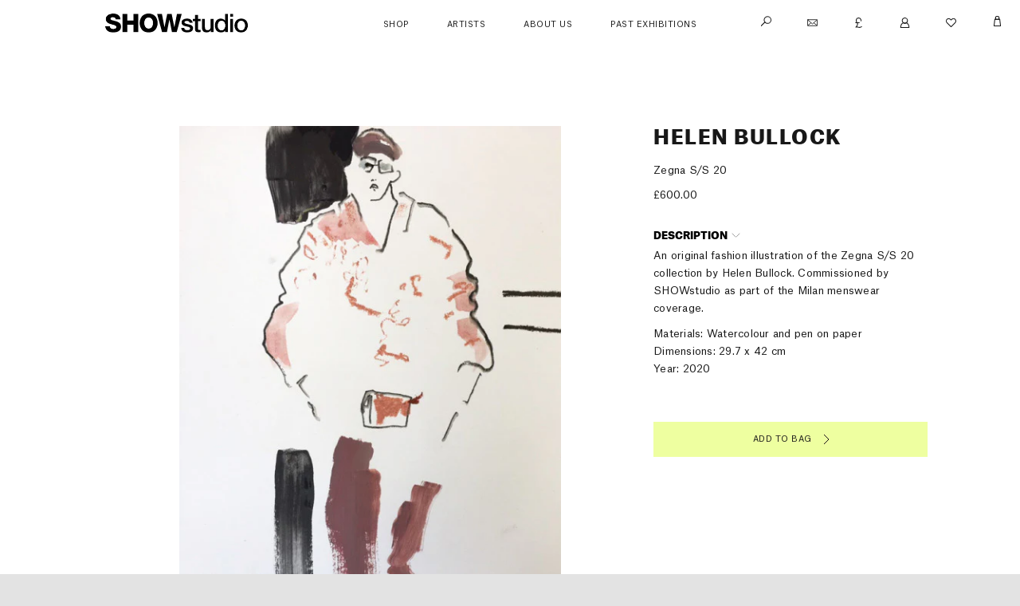

--- FILE ---
content_type: text/html; charset=utf-8
request_url: https://shop.showstudio.com/products/zegna-s-s-20
body_size: 32116
content:
<!DOCTYPE html>
<!--[if IE 9]> <html class="ie9 no-js" lang="en"> <![endif]-->
<!--[if (gt IE 9)|!(IE)]><!--> <html class="no-js" lang="en"> <!--<![endif]-->
<head>
  <meta charset="utf-8">
  <meta http-equiv="X-UA-Compatible" content="IE=edge,chrome=1">
  <meta name="viewport" content="width=device-width,initial-scale=1">
  <meta name="theme-color" content="">
  <meta name="google-site-verification" content="PnzQ3WVDFTChTlFrZsc0nn6W2XuaY5Wj3tZaLvTfgAI" />
  <!-- Google Tag Manager -->
  <script>(function(w,d,s,l,i){w[l]=w[l]||[];w[l].push({'gtm.start':
  new Date().getTime(),event:'gtm.js'});var f=d.getElementsByTagName(s)[0],
  j=d.createElement(s),dl=l!='dataLayer'?'&l='+l:'';j.async=true;j.src=
  'https://www.googletagmanager.com/gtm.js?id='+i+dl;f.parentNode.insertBefore(j,f);
  })(window,document,'script','dataLayer','GTM-TR8WDDS');</script>
  <!-- End Google Tag Manager -->
  <link rel="canonical" href="https://shop.showstudio.com/products/zegna-s-s-20">

  
    <link rel="shortcut icon" href="//shop.showstudio.com/cdn/shop/files/favicon_32x32_068c519f-ffeb-4369-b02a-c64bf7b3b097_32x32.png?v=1614286614" type="image/png">
  

  
  <title>Zegna S/S 20
    
    
    
      &ndash; SHOWstudio</title>

  
    <meta name="description" content="An original fashion illustration of the Zegna S/S 20 collection by Helen Bullock. Commissioned by SHOWstudio as part of the Milan menswear coverage. Materials: Watercolour and pen on paper Dimensions: 29.7 x 42 cm Year: 2020">
  

  <!-- /snippets/social-meta-tags.liquid -->




<meta property="og:site_name" content="SHOWstudio">
<meta property="og:url" content="https://shop.showstudio.com/products/zegna-s-s-20">
<meta property="og:title" content="Zegna S/S 20">
<meta property="og:type" content="product">
<meta property="og:description" content="An original fashion illustration of the Zegna S/S 20 collection by Helen Bullock. Commissioned by SHOWstudio as part of the Milan menswear coverage. Materials: Watercolour and pen on paper Dimensions: 29.7 x 42 cm Year: 2020">

  <meta property="og:price:amount" content="600.00">
  <meta property="og:price:currency" content="GBP">

<meta property="og:image" content="http://shop.showstudio.com/cdn/shop/products/tumblr_pt5bx5QEXy1qahy1wo1_500_1200x1200.jpg?v=1606929712"><meta property="og:image" content="http://shop.showstudio.com/cdn/shop/products/Ermenegildo-Zegna-Men-SS20-Milan-1001-1011.width-1280_1200x1200.jpg?v=1673004484">
<meta property="og:image:secure_url" content="https://shop.showstudio.com/cdn/shop/products/tumblr_pt5bx5QEXy1qahy1wo1_500_1200x1200.jpg?v=1606929712"><meta property="og:image:secure_url" content="https://shop.showstudio.com/cdn/shop/products/Ermenegildo-Zegna-Men-SS20-Milan-1001-1011.width-1280_1200x1200.jpg?v=1673004484">


<meta name="twitter:card" content="summary_large_image">
<meta name="twitter:title" content="Zegna S/S 20">
<meta name="twitter:description" content="An original fashion illustration of the Zegna S/S 20 collection by Helen Bullock. Commissioned by SHOWstudio as part of the Milan menswear coverage. Materials: Watercolour and pen on paper Dimensions: 29.7 x 42 cm Year: 2020">


  <link href="//shop.showstudio.com/cdn/shop/t/11/assets/theme.css?v=101063655005696423051625214174" rel="stylesheet" type="text/css" media="all" />

<!-- Hotjar Tracking Code for www.machine-a.com -->
<script>
    (function(h,o,t,j,a,r){
        h.hj=h.hj||function(){(h.hj.q=h.hj.q||[]).push(arguments)};
        h._hjSettings={hjid:1362395,hjsv:6};
        a=o.getElementsByTagName('head')[0];
        r=o.createElement('script');r.async=1;
        r.src=t+h._hjSettings.hjid+j+h._hjSettings.hjsv;
        a.appendChild(r);
    })(window,document,'https://static.hotjar.com/c/hotjar-','.js?sv=');
</script>
<script>window.performance && window.performance.mark && window.performance.mark('shopify.content_for_header.start');</script><meta name="facebook-domain-verification" content="9pm265ypzzcg62y49w25s7y8ph0c5s">
<meta id="shopify-digital-wallet" name="shopify-digital-wallet" content="/1425899584/digital_wallets/dialog">
<meta name="shopify-checkout-api-token" content="91e3ac8184b50adb161170ad0113933d">
<meta id="in-context-paypal-metadata" data-shop-id="1425899584" data-venmo-supported="false" data-environment="production" data-locale="en_US" data-paypal-v4="true" data-currency="GBP">
<link rel="alternate" type="application/json+oembed" href="https://shop.showstudio.com/products/zegna-s-s-20.oembed">
<script async="async" src="/checkouts/internal/preloads.js?locale=en-GB"></script>
<link rel="preconnect" href="https://shop.app" crossorigin="anonymous">
<script async="async" src="https://shop.app/checkouts/internal/preloads.js?locale=en-GB&shop_id=1425899584" crossorigin="anonymous"></script>
<script id="apple-pay-shop-capabilities" type="application/json">{"shopId":1425899584,"countryCode":"GB","currencyCode":"GBP","merchantCapabilities":["supports3DS"],"merchantId":"gid:\/\/shopify\/Shop\/1425899584","merchantName":"SHOWstudio","requiredBillingContactFields":["postalAddress","email","phone"],"requiredShippingContactFields":["postalAddress","email","phone"],"shippingType":"shipping","supportedNetworks":["visa","maestro","masterCard","amex","discover","elo"],"total":{"type":"pending","label":"SHOWstudio","amount":"1.00"},"shopifyPaymentsEnabled":true,"supportsSubscriptions":true}</script>
<script id="shopify-features" type="application/json">{"accessToken":"91e3ac8184b50adb161170ad0113933d","betas":["rich-media-storefront-analytics"],"domain":"shop.showstudio.com","predictiveSearch":true,"shopId":1425899584,"locale":"en"}</script>
<script>var Shopify = Shopify || {};
Shopify.shop = "showstudio-art.myshopify.com";
Shopify.locale = "en";
Shopify.currency = {"active":"GBP","rate":"1.0"};
Shopify.country = "GB";
Shopify.theme = {"name":"ESC - Live (02\/07\/2016)","id":124526133409,"schema_name":null,"schema_version":null,"theme_store_id":null,"role":"main"};
Shopify.theme.handle = "null";
Shopify.theme.style = {"id":null,"handle":null};
Shopify.cdnHost = "shop.showstudio.com/cdn";
Shopify.routes = Shopify.routes || {};
Shopify.routes.root = "/";</script>
<script type="module">!function(o){(o.Shopify=o.Shopify||{}).modules=!0}(window);</script>
<script>!function(o){function n(){var o=[];function n(){o.push(Array.prototype.slice.apply(arguments))}return n.q=o,n}var t=o.Shopify=o.Shopify||{};t.loadFeatures=n(),t.autoloadFeatures=n()}(window);</script>
<script>
  window.ShopifyPay = window.ShopifyPay || {};
  window.ShopifyPay.apiHost = "shop.app\/pay";
  window.ShopifyPay.redirectState = null;
</script>
<script id="shop-js-analytics" type="application/json">{"pageType":"product"}</script>
<script defer="defer" async type="module" src="//shop.showstudio.com/cdn/shopifycloud/shop-js/modules/v2/client.init-shop-cart-sync_BApSsMSl.en.esm.js"></script>
<script defer="defer" async type="module" src="//shop.showstudio.com/cdn/shopifycloud/shop-js/modules/v2/chunk.common_CBoos6YZ.esm.js"></script>
<script type="module">
  await import("//shop.showstudio.com/cdn/shopifycloud/shop-js/modules/v2/client.init-shop-cart-sync_BApSsMSl.en.esm.js");
await import("//shop.showstudio.com/cdn/shopifycloud/shop-js/modules/v2/chunk.common_CBoos6YZ.esm.js");

  window.Shopify.SignInWithShop?.initShopCartSync?.({"fedCMEnabled":true,"windoidEnabled":true});

</script>
<script>
  window.Shopify = window.Shopify || {};
  if (!window.Shopify.featureAssets) window.Shopify.featureAssets = {};
  window.Shopify.featureAssets['shop-js'] = {"shop-cart-sync":["modules/v2/client.shop-cart-sync_DJczDl9f.en.esm.js","modules/v2/chunk.common_CBoos6YZ.esm.js"],"init-fed-cm":["modules/v2/client.init-fed-cm_BzwGC0Wi.en.esm.js","modules/v2/chunk.common_CBoos6YZ.esm.js"],"init-windoid":["modules/v2/client.init-windoid_BS26ThXS.en.esm.js","modules/v2/chunk.common_CBoos6YZ.esm.js"],"init-shop-email-lookup-coordinator":["modules/v2/client.init-shop-email-lookup-coordinator_DFwWcvrS.en.esm.js","modules/v2/chunk.common_CBoos6YZ.esm.js"],"shop-cash-offers":["modules/v2/client.shop-cash-offers_DthCPNIO.en.esm.js","modules/v2/chunk.common_CBoos6YZ.esm.js","modules/v2/chunk.modal_Bu1hFZFC.esm.js"],"shop-button":["modules/v2/client.shop-button_D_JX508o.en.esm.js","modules/v2/chunk.common_CBoos6YZ.esm.js"],"shop-toast-manager":["modules/v2/client.shop-toast-manager_tEhgP2F9.en.esm.js","modules/v2/chunk.common_CBoos6YZ.esm.js"],"avatar":["modules/v2/client.avatar_BTnouDA3.en.esm.js"],"pay-button":["modules/v2/client.pay-button_BuNmcIr_.en.esm.js","modules/v2/chunk.common_CBoos6YZ.esm.js"],"init-shop-cart-sync":["modules/v2/client.init-shop-cart-sync_BApSsMSl.en.esm.js","modules/v2/chunk.common_CBoos6YZ.esm.js"],"shop-login-button":["modules/v2/client.shop-login-button_DwLgFT0K.en.esm.js","modules/v2/chunk.common_CBoos6YZ.esm.js","modules/v2/chunk.modal_Bu1hFZFC.esm.js"],"init-customer-accounts-sign-up":["modules/v2/client.init-customer-accounts-sign-up_TlVCiykN.en.esm.js","modules/v2/client.shop-login-button_DwLgFT0K.en.esm.js","modules/v2/chunk.common_CBoos6YZ.esm.js","modules/v2/chunk.modal_Bu1hFZFC.esm.js"],"init-shop-for-new-customer-accounts":["modules/v2/client.init-shop-for-new-customer-accounts_DrjXSI53.en.esm.js","modules/v2/client.shop-login-button_DwLgFT0K.en.esm.js","modules/v2/chunk.common_CBoos6YZ.esm.js","modules/v2/chunk.modal_Bu1hFZFC.esm.js"],"init-customer-accounts":["modules/v2/client.init-customer-accounts_C0Oh2ljF.en.esm.js","modules/v2/client.shop-login-button_DwLgFT0K.en.esm.js","modules/v2/chunk.common_CBoos6YZ.esm.js","modules/v2/chunk.modal_Bu1hFZFC.esm.js"],"shop-follow-button":["modules/v2/client.shop-follow-button_C5D3XtBb.en.esm.js","modules/v2/chunk.common_CBoos6YZ.esm.js","modules/v2/chunk.modal_Bu1hFZFC.esm.js"],"checkout-modal":["modules/v2/client.checkout-modal_8TC_1FUY.en.esm.js","modules/v2/chunk.common_CBoos6YZ.esm.js","modules/v2/chunk.modal_Bu1hFZFC.esm.js"],"lead-capture":["modules/v2/client.lead-capture_D-pmUjp9.en.esm.js","modules/v2/chunk.common_CBoos6YZ.esm.js","modules/v2/chunk.modal_Bu1hFZFC.esm.js"],"shop-login":["modules/v2/client.shop-login_BmtnoEUo.en.esm.js","modules/v2/chunk.common_CBoos6YZ.esm.js","modules/v2/chunk.modal_Bu1hFZFC.esm.js"],"payment-terms":["modules/v2/client.payment-terms_BHOWV7U_.en.esm.js","modules/v2/chunk.common_CBoos6YZ.esm.js","modules/v2/chunk.modal_Bu1hFZFC.esm.js"]};
</script>
<script>(function() {
  var isLoaded = false;
  function asyncLoad() {
    if (isLoaded) return;
    isLoaded = true;
    var urls = ["https:\/\/static.klaviyo.com\/onsite\/js\/klaviyo.js?company_id=L8Kiux\u0026shop=showstudio-art.myshopify.com","https:\/\/static.klaviyo.com\/onsite\/js\/klaviyo.js?company_id=L8Kiux\u0026shop=showstudio-art.myshopify.com","https:\/\/shopify.covet.pics\/covet-pics-widget-inject.js?shop=showstudio-art.myshopify.com","https:\/\/widget.tagembed.com\/embed.min.js?shop=showstudio-art.myshopify.com","https:\/\/wishlists-scripts.esc-apps-cdn.com\/showstudio-art.myshopify.com.js?shop=showstudio-art.myshopify.com"];
    for (var i = 0; i < urls.length; i++) {
      var s = document.createElement('script');
      s.type = 'text/javascript';
      s.async = true;
      s.src = urls[i];
      var x = document.getElementsByTagName('script')[0];
      x.parentNode.insertBefore(s, x);
    }
  };
  if(window.attachEvent) {
    window.attachEvent('onload', asyncLoad);
  } else {
    window.addEventListener('load', asyncLoad, false);
  }
})();</script>
<script id="__st">var __st={"a":1425899584,"offset":-43200,"reqid":"ce2ed002-46d6-4f1e-8ae8-a2278f9033d3-1768914979","pageurl":"shop.showstudio.com\/products\/zegna-s-s-20","u":"4f69020ffbc5","p":"product","rtyp":"product","rid":5929286041761};</script>
<script>window.ShopifyPaypalV4VisibilityTracking = true;</script>
<script id="captcha-bootstrap">!function(){'use strict';const t='contact',e='account',n='new_comment',o=[[t,t],['blogs',n],['comments',n],[t,'customer']],c=[[e,'customer_login'],[e,'guest_login'],[e,'recover_customer_password'],[e,'create_customer']],r=t=>t.map((([t,e])=>`form[action*='/${t}']:not([data-nocaptcha='true']) input[name='form_type'][value='${e}']`)).join(','),a=t=>()=>t?[...document.querySelectorAll(t)].map((t=>t.form)):[];function s(){const t=[...o],e=r(t);return a(e)}const i='password',u='form_key',d=['recaptcha-v3-token','g-recaptcha-response','h-captcha-response',i],f=()=>{try{return window.sessionStorage}catch{return}},m='__shopify_v',_=t=>t.elements[u];function p(t,e,n=!1){try{const o=window.sessionStorage,c=JSON.parse(o.getItem(e)),{data:r}=function(t){const{data:e,action:n}=t;return t[m]||n?{data:e,action:n}:{data:t,action:n}}(c);for(const[e,n]of Object.entries(r))t.elements[e]&&(t.elements[e].value=n);n&&o.removeItem(e)}catch(o){console.error('form repopulation failed',{error:o})}}const l='form_type',E='cptcha';function T(t){t.dataset[E]=!0}const w=window,h=w.document,L='Shopify',v='ce_forms',y='captcha';let A=!1;((t,e)=>{const n=(g='f06e6c50-85a8-45c8-87d0-21a2b65856fe',I='https://cdn.shopify.com/shopifycloud/storefront-forms-hcaptcha/ce_storefront_forms_captcha_hcaptcha.v1.5.2.iife.js',D={infoText:'Protected by hCaptcha',privacyText:'Privacy',termsText:'Terms'},(t,e,n)=>{const o=w[L][v],c=o.bindForm;if(c)return c(t,g,e,D).then(n);var r;o.q.push([[t,g,e,D],n]),r=I,A||(h.body.append(Object.assign(h.createElement('script'),{id:'captcha-provider',async:!0,src:r})),A=!0)});var g,I,D;w[L]=w[L]||{},w[L][v]=w[L][v]||{},w[L][v].q=[],w[L][y]=w[L][y]||{},w[L][y].protect=function(t,e){n(t,void 0,e),T(t)},Object.freeze(w[L][y]),function(t,e,n,w,h,L){const[v,y,A,g]=function(t,e,n){const i=e?o:[],u=t?c:[],d=[...i,...u],f=r(d),m=r(i),_=r(d.filter((([t,e])=>n.includes(e))));return[a(f),a(m),a(_),s()]}(w,h,L),I=t=>{const e=t.target;return e instanceof HTMLFormElement?e:e&&e.form},D=t=>v().includes(t);t.addEventListener('submit',(t=>{const e=I(t);if(!e)return;const n=D(e)&&!e.dataset.hcaptchaBound&&!e.dataset.recaptchaBound,o=_(e),c=g().includes(e)&&(!o||!o.value);(n||c)&&t.preventDefault(),c&&!n&&(function(t){try{if(!f())return;!function(t){const e=f();if(!e)return;const n=_(t);if(!n)return;const o=n.value;o&&e.removeItem(o)}(t);const e=Array.from(Array(32),(()=>Math.random().toString(36)[2])).join('');!function(t,e){_(t)||t.append(Object.assign(document.createElement('input'),{type:'hidden',name:u})),t.elements[u].value=e}(t,e),function(t,e){const n=f();if(!n)return;const o=[...t.querySelectorAll(`input[type='${i}']`)].map((({name:t})=>t)),c=[...d,...o],r={};for(const[a,s]of new FormData(t).entries())c.includes(a)||(r[a]=s);n.setItem(e,JSON.stringify({[m]:1,action:t.action,data:r}))}(t,e)}catch(e){console.error('failed to persist form',e)}}(e),e.submit())}));const S=(t,e)=>{t&&!t.dataset[E]&&(n(t,e.some((e=>e===t))),T(t))};for(const o of['focusin','change'])t.addEventListener(o,(t=>{const e=I(t);D(e)&&S(e,y())}));const B=e.get('form_key'),M=e.get(l),P=B&&M;t.addEventListener('DOMContentLoaded',(()=>{const t=y();if(P)for(const e of t)e.elements[l].value===M&&p(e,B);[...new Set([...A(),...v().filter((t=>'true'===t.dataset.shopifyCaptcha))])].forEach((e=>S(e,t)))}))}(h,new URLSearchParams(w.location.search),n,t,e,['guest_login'])})(!0,!0)}();</script>
<script integrity="sha256-4kQ18oKyAcykRKYeNunJcIwy7WH5gtpwJnB7kiuLZ1E=" data-source-attribution="shopify.loadfeatures" defer="defer" src="//shop.showstudio.com/cdn/shopifycloud/storefront/assets/storefront/load_feature-a0a9edcb.js" crossorigin="anonymous"></script>
<script crossorigin="anonymous" defer="defer" src="//shop.showstudio.com/cdn/shopifycloud/storefront/assets/shopify_pay/storefront-65b4c6d7.js?v=20250812"></script>
<script data-source-attribution="shopify.dynamic_checkout.dynamic.init">var Shopify=Shopify||{};Shopify.PaymentButton=Shopify.PaymentButton||{isStorefrontPortableWallets:!0,init:function(){window.Shopify.PaymentButton.init=function(){};var t=document.createElement("script");t.src="https://shop.showstudio.com/cdn/shopifycloud/portable-wallets/latest/portable-wallets.en.js",t.type="module",document.head.appendChild(t)}};
</script>
<script data-source-attribution="shopify.dynamic_checkout.buyer_consent">
  function portableWalletsHideBuyerConsent(e){var t=document.getElementById("shopify-buyer-consent"),n=document.getElementById("shopify-subscription-policy-button");t&&n&&(t.classList.add("hidden"),t.setAttribute("aria-hidden","true"),n.removeEventListener("click",e))}function portableWalletsShowBuyerConsent(e){var t=document.getElementById("shopify-buyer-consent"),n=document.getElementById("shopify-subscription-policy-button");t&&n&&(t.classList.remove("hidden"),t.removeAttribute("aria-hidden"),n.addEventListener("click",e))}window.Shopify?.PaymentButton&&(window.Shopify.PaymentButton.hideBuyerConsent=portableWalletsHideBuyerConsent,window.Shopify.PaymentButton.showBuyerConsent=portableWalletsShowBuyerConsent);
</script>
<script data-source-attribution="shopify.dynamic_checkout.cart.bootstrap">document.addEventListener("DOMContentLoaded",(function(){function t(){return document.querySelector("shopify-accelerated-checkout-cart, shopify-accelerated-checkout")}if(t())Shopify.PaymentButton.init();else{new MutationObserver((function(e,n){t()&&(Shopify.PaymentButton.init(),n.disconnect())})).observe(document.body,{childList:!0,subtree:!0})}}));
</script>
<script id='scb4127' type='text/javascript' async='' src='https://shop.showstudio.com/cdn/shopifycloud/privacy-banner/storefront-banner.js'></script><link id="shopify-accelerated-checkout-styles" rel="stylesheet" media="screen" href="https://shop.showstudio.com/cdn/shopifycloud/portable-wallets/latest/accelerated-checkout-backwards-compat.css" crossorigin="anonymous">
<style id="shopify-accelerated-checkout-cart">
        #shopify-buyer-consent {
  margin-top: 1em;
  display: inline-block;
  width: 100%;
}

#shopify-buyer-consent.hidden {
  display: none;
}

#shopify-subscription-policy-button {
  background: none;
  border: none;
  padding: 0;
  text-decoration: underline;
  font-size: inherit;
  cursor: pointer;
}

#shopify-subscription-policy-button::before {
  box-shadow: none;
}

      </style>

<script>window.performance && window.performance.mark && window.performance.mark('shopify.content_for_header.end');</script>
<!-- BEGIN app block: shopify://apps/storeify-request-a-quote/blocks/embed-app/dac9aba2-251e-4c25-abc3-9fc57dbf7885 -->
  
  
  <style type="text/css" id="ify-style-remove">
  
  
  </style>
  <style type="text/css">.ify-hide{display:none;}</style>
  <link rel="preload" href="https://cdn.shopify.com/extensions/019ba141-c096-7c89-8219-5dfc7d202f06/storeify-request-a-quote-78/assets/storeify-requestaquote-styles.css" as="style">
  <link href="//cdn.shopify.com/extensions/019ba141-c096-7c89-8219-5dfc7d202f06/storeify-request-a-quote-78/assets/storeify-requestaquote-styles.css" rel="stylesheet" type="text/css" media="all" />
  <script type="text/javascript">
    var storeifyRequestaquote = storeifyRequestaquote || {};
    storeifyRequestaquote.app_enable = 1; 
    storeifyRequestaquote.locale = "en";
    storeifyRequestaquote.shop_domain = "shop.showstudio.com";
    storeifyRequestaquote.shop_url = "https:\/\/shop.showstudio.com";
    
      storeifyRequestaquote.product = {
        id:5929286041761,
        available:true,
        title:"Zegna S\/S 20",
        handle:"zegna-s-s-20",
        price:60000,
        price_max:60000,
        price_min:60000,
        price_varies:false,
        tags:["brand:Helen Bullock","price:500-800","size:medium"],
        type:"ILLUSTRATION",
        vendor:"Helen Bullock",
        handle:"zegna-s-s-20",
        variants_count:1,
      };

      storeifyRequestaquote.product.options = [{"name":"Title","position":1,"values":["Default Title"]}];
      
      storeifyRequestaquote.product.collection = [77535772736,77574144064,82326552640,691911393653,81902469184];
    
    
    

    storeifyRequestaquote.page = {
    type : 'product',
    path : '/products/zegna-s-s-20',
    };
    storeifyRequestaquote.money_format = '£{{amount}}';
    storeifyRequestaquote.storeify_requestaquote_json = "/apps/request-a-quote/params";
    storeifyRequestaquote.root_url = '/';
       storeifyRequestaquote.lang = {"btn_addquote":"Add to Quote","call_for_price":"Request a quote","btn_view":"View Quote","btn_continue":"Continue Shop","add_title":"Add \"{{product}}\" to quote","tbl_img":"Image","tbl_name":"Name","tbl_sku":"Sku","tbl_option":"Option","tbl_qty":"QTY","quote_empty":"Your quote is currently empty.","your_price":"Your Price","old_price":"Price","print":"Print PDF","total":"Total","btn_see_price":"Login to see price","draft_order":"Draft Order","date":"Date","status":"Status","view":"View","quote_history":"Quote history","load_more":"Load more \u003e\u003e","subtotal":"Subtotal","total_tax":"Total Tax","total_price":"Total Price","excl_shipping":"(Excl. Shipping)","excl_tax_shipping":"(Excl. Tax \u0026 Shipping)","input_required":"This field is required.","input_email":"Email Address is invalid: Please enter a valid email address.","search_product":"Search product","search_no_result":"No results found for “{{search_text}}”. Check the spelling or use a different word or phrase.","shipping":"Shipping","discount":"Discount","free":"Free","shipping_options":"Shipping Options","msg_size_attach":"Files \"{name}\" ({size}) exceeds maximum allowed upload size of {maxSize}.","msg_attach_tooless":"You must select at least {n} {files} to upload. Please retry your upload!","msg_calculating_time":"calculating time remaining","msg_processing":"Processing ...","upload_li_success":" Uploaded file \"{name}\" Successfully.","upload_li_fail":" Uploaded file \"{name}\" Fail.","content_pdf":"PDF Content"}; 
    
      storeifyRequestaquote.show_input_price = 0;
    
    storeifyRequestaquote.hide_variants_outofstock = 0;
     
    storeifyRequestaquote.search_product = 0;
     
    storeifyRequestaquote.btn_cart_to_quote = 0;
    storeifyRequestaquote.callbackTracking = function(data){  };
    storeifyRequestaquote.gtmId = "";
  </script>

  

  

  
  
  
  
  
  
  

  <!-- ======================    Footer   ==========================  -->

  
  
    <script src="https://cdn.shopify.com/extensions/019ba141-c096-7c89-8219-5dfc7d202f06/storeify-request-a-quote-78/assets/jquery-2.2.4.min.js" defer="defer"></script>
  
  
  
  
  
  
    <script src="https://cdn.shopify.com/extensions/019ba141-c096-7c89-8219-5dfc7d202f06/storeify-request-a-quote-78/assets/jquery.validate.min.js" defer></script>
    <script src="https://cdn.shopify.com/extensions/019ba141-c096-7c89-8219-5dfc7d202f06/storeify-request-a-quote-78/assets/additional-methods.min.js" defer></script>
  
  <script src="https://quote.storeify.app/js/stores/showstudio-art.myshopify.com/storeify-requestaquote-params.js?v=1729784128" defer></script>
  
  <script src="https://cdn.shopify.com/extensions/019ba141-c096-7c89-8219-5dfc7d202f06/storeify-request-a-quote-78/assets/storeify-requestaquote-v2-mode-0.js" defer></script>
  
  <!--end status-->


<!-- END app block --><link href="https://monorail-edge.shopifysvc.com" rel="dns-prefetch">
<script>(function(){if ("sendBeacon" in navigator && "performance" in window) {try {var session_token_from_headers = performance.getEntriesByType('navigation')[0].serverTiming.find(x => x.name == '_s').description;} catch {var session_token_from_headers = undefined;}var session_cookie_matches = document.cookie.match(/_shopify_s=([^;]*)/);var session_token_from_cookie = session_cookie_matches && session_cookie_matches.length === 2 ? session_cookie_matches[1] : "";var session_token = session_token_from_headers || session_token_from_cookie || "";function handle_abandonment_event(e) {var entries = performance.getEntries().filter(function(entry) {return /monorail-edge.shopifysvc.com/.test(entry.name);});if (!window.abandonment_tracked && entries.length === 0) {window.abandonment_tracked = true;var currentMs = Date.now();var navigation_start = performance.timing.navigationStart;var payload = {shop_id: 1425899584,url: window.location.href,navigation_start,duration: currentMs - navigation_start,session_token,page_type: "product"};window.navigator.sendBeacon("https://monorail-edge.shopifysvc.com/v1/produce", JSON.stringify({schema_id: "online_store_buyer_site_abandonment/1.1",payload: payload,metadata: {event_created_at_ms: currentMs,event_sent_at_ms: currentMs}}));}}window.addEventListener('pagehide', handle_abandonment_event);}}());</script>
<script id="web-pixels-manager-setup">(function e(e,d,r,n,o){if(void 0===o&&(o={}),!Boolean(null===(a=null===(i=window.Shopify)||void 0===i?void 0:i.analytics)||void 0===a?void 0:a.replayQueue)){var i,a;window.Shopify=window.Shopify||{};var t=window.Shopify;t.analytics=t.analytics||{};var s=t.analytics;s.replayQueue=[],s.publish=function(e,d,r){return s.replayQueue.push([e,d,r]),!0};try{self.performance.mark("wpm:start")}catch(e){}var l=function(){var e={modern:/Edge?\/(1{2}[4-9]|1[2-9]\d|[2-9]\d{2}|\d{4,})\.\d+(\.\d+|)|Firefox\/(1{2}[4-9]|1[2-9]\d|[2-9]\d{2}|\d{4,})\.\d+(\.\d+|)|Chrom(ium|e)\/(9{2}|\d{3,})\.\d+(\.\d+|)|(Maci|X1{2}).+ Version\/(15\.\d+|(1[6-9]|[2-9]\d|\d{3,})\.\d+)([,.]\d+|)( \(\w+\)|)( Mobile\/\w+|) Safari\/|Chrome.+OPR\/(9{2}|\d{3,})\.\d+\.\d+|(CPU[ +]OS|iPhone[ +]OS|CPU[ +]iPhone|CPU IPhone OS|CPU iPad OS)[ +]+(15[._]\d+|(1[6-9]|[2-9]\d|\d{3,})[._]\d+)([._]\d+|)|Android:?[ /-](13[3-9]|1[4-9]\d|[2-9]\d{2}|\d{4,})(\.\d+|)(\.\d+|)|Android.+Firefox\/(13[5-9]|1[4-9]\d|[2-9]\d{2}|\d{4,})\.\d+(\.\d+|)|Android.+Chrom(ium|e)\/(13[3-9]|1[4-9]\d|[2-9]\d{2}|\d{4,})\.\d+(\.\d+|)|SamsungBrowser\/([2-9]\d|\d{3,})\.\d+/,legacy:/Edge?\/(1[6-9]|[2-9]\d|\d{3,})\.\d+(\.\d+|)|Firefox\/(5[4-9]|[6-9]\d|\d{3,})\.\d+(\.\d+|)|Chrom(ium|e)\/(5[1-9]|[6-9]\d|\d{3,})\.\d+(\.\d+|)([\d.]+$|.*Safari\/(?![\d.]+ Edge\/[\d.]+$))|(Maci|X1{2}).+ Version\/(10\.\d+|(1[1-9]|[2-9]\d|\d{3,})\.\d+)([,.]\d+|)( \(\w+\)|)( Mobile\/\w+|) Safari\/|Chrome.+OPR\/(3[89]|[4-9]\d|\d{3,})\.\d+\.\d+|(CPU[ +]OS|iPhone[ +]OS|CPU[ +]iPhone|CPU IPhone OS|CPU iPad OS)[ +]+(10[._]\d+|(1[1-9]|[2-9]\d|\d{3,})[._]\d+)([._]\d+|)|Android:?[ /-](13[3-9]|1[4-9]\d|[2-9]\d{2}|\d{4,})(\.\d+|)(\.\d+|)|Mobile Safari.+OPR\/([89]\d|\d{3,})\.\d+\.\d+|Android.+Firefox\/(13[5-9]|1[4-9]\d|[2-9]\d{2}|\d{4,})\.\d+(\.\d+|)|Android.+Chrom(ium|e)\/(13[3-9]|1[4-9]\d|[2-9]\d{2}|\d{4,})\.\d+(\.\d+|)|Android.+(UC? ?Browser|UCWEB|U3)[ /]?(15\.([5-9]|\d{2,})|(1[6-9]|[2-9]\d|\d{3,})\.\d+)\.\d+|SamsungBrowser\/(5\.\d+|([6-9]|\d{2,})\.\d+)|Android.+MQ{2}Browser\/(14(\.(9|\d{2,})|)|(1[5-9]|[2-9]\d|\d{3,})(\.\d+|))(\.\d+|)|K[Aa][Ii]OS\/(3\.\d+|([4-9]|\d{2,})\.\d+)(\.\d+|)/},d=e.modern,r=e.legacy,n=navigator.userAgent;return n.match(d)?"modern":n.match(r)?"legacy":"unknown"}(),u="modern"===l?"modern":"legacy",c=(null!=n?n:{modern:"",legacy:""})[u],f=function(e){return[e.baseUrl,"/wpm","/b",e.hashVersion,"modern"===e.buildTarget?"m":"l",".js"].join("")}({baseUrl:d,hashVersion:r,buildTarget:u}),m=function(e){var d=e.version,r=e.bundleTarget,n=e.surface,o=e.pageUrl,i=e.monorailEndpoint;return{emit:function(e){var a=e.status,t=e.errorMsg,s=(new Date).getTime(),l=JSON.stringify({metadata:{event_sent_at_ms:s},events:[{schema_id:"web_pixels_manager_load/3.1",payload:{version:d,bundle_target:r,page_url:o,status:a,surface:n,error_msg:t},metadata:{event_created_at_ms:s}}]});if(!i)return console&&console.warn&&console.warn("[Web Pixels Manager] No Monorail endpoint provided, skipping logging."),!1;try{return self.navigator.sendBeacon.bind(self.navigator)(i,l)}catch(e){}var u=new XMLHttpRequest;try{return u.open("POST",i,!0),u.setRequestHeader("Content-Type","text/plain"),u.send(l),!0}catch(e){return console&&console.warn&&console.warn("[Web Pixels Manager] Got an unhandled error while logging to Monorail."),!1}}}}({version:r,bundleTarget:l,surface:e.surface,pageUrl:self.location.href,monorailEndpoint:e.monorailEndpoint});try{o.browserTarget=l,function(e){var d=e.src,r=e.async,n=void 0===r||r,o=e.onload,i=e.onerror,a=e.sri,t=e.scriptDataAttributes,s=void 0===t?{}:t,l=document.createElement("script"),u=document.querySelector("head"),c=document.querySelector("body");if(l.async=n,l.src=d,a&&(l.integrity=a,l.crossOrigin="anonymous"),s)for(var f in s)if(Object.prototype.hasOwnProperty.call(s,f))try{l.dataset[f]=s[f]}catch(e){}if(o&&l.addEventListener("load",o),i&&l.addEventListener("error",i),u)u.appendChild(l);else{if(!c)throw new Error("Did not find a head or body element to append the script");c.appendChild(l)}}({src:f,async:!0,onload:function(){if(!function(){var e,d;return Boolean(null===(d=null===(e=window.Shopify)||void 0===e?void 0:e.analytics)||void 0===d?void 0:d.initialized)}()){var d=window.webPixelsManager.init(e)||void 0;if(d){var r=window.Shopify.analytics;r.replayQueue.forEach((function(e){var r=e[0],n=e[1],o=e[2];d.publishCustomEvent(r,n,o)})),r.replayQueue=[],r.publish=d.publishCustomEvent,r.visitor=d.visitor,r.initialized=!0}}},onerror:function(){return m.emit({status:"failed",errorMsg:"".concat(f," has failed to load")})},sri:function(e){var d=/^sha384-[A-Za-z0-9+/=]+$/;return"string"==typeof e&&d.test(e)}(c)?c:"",scriptDataAttributes:o}),m.emit({status:"loading"})}catch(e){m.emit({status:"failed",errorMsg:(null==e?void 0:e.message)||"Unknown error"})}}})({shopId: 1425899584,storefrontBaseUrl: "https://shop.showstudio.com",extensionsBaseUrl: "https://extensions.shopifycdn.com/cdn/shopifycloud/web-pixels-manager",monorailEndpoint: "https://monorail-edge.shopifysvc.com/unstable/produce_batch",surface: "storefront-renderer",enabledBetaFlags: ["2dca8a86"],webPixelsConfigList: [{"id":"193495201","configuration":"{\"pixel_id\":\"1332479330716987\",\"pixel_type\":\"facebook_pixel\",\"metaapp_system_user_token\":\"-\"}","eventPayloadVersion":"v1","runtimeContext":"OPEN","scriptVersion":"ca16bc87fe92b6042fbaa3acc2fbdaa6","type":"APP","apiClientId":2329312,"privacyPurposes":["ANALYTICS","MARKETING","SALE_OF_DATA"],"dataSharingAdjustments":{"protectedCustomerApprovalScopes":["read_customer_address","read_customer_email","read_customer_name","read_customer_personal_data","read_customer_phone"]}},{"id":"195920245","eventPayloadVersion":"v1","runtimeContext":"LAX","scriptVersion":"1","type":"CUSTOM","privacyPurposes":["ANALYTICS"],"name":"Google Analytics tag (migrated)"},{"id":"shopify-app-pixel","configuration":"{}","eventPayloadVersion":"v1","runtimeContext":"STRICT","scriptVersion":"0450","apiClientId":"shopify-pixel","type":"APP","privacyPurposes":["ANALYTICS","MARKETING"]},{"id":"shopify-custom-pixel","eventPayloadVersion":"v1","runtimeContext":"LAX","scriptVersion":"0450","apiClientId":"shopify-pixel","type":"CUSTOM","privacyPurposes":["ANALYTICS","MARKETING"]}],isMerchantRequest: false,initData: {"shop":{"name":"SHOWstudio","paymentSettings":{"currencyCode":"GBP"},"myshopifyDomain":"showstudio-art.myshopify.com","countryCode":"GB","storefrontUrl":"https:\/\/shop.showstudio.com"},"customer":null,"cart":null,"checkout":null,"productVariants":[{"price":{"amount":600.0,"currencyCode":"GBP"},"product":{"title":"Zegna S\/S 20","vendor":"Helen Bullock","id":"5929286041761","untranslatedTitle":"Zegna S\/S 20","url":"\/products\/zegna-s-s-20","type":"ILLUSTRATION"},"id":"37212178022561","image":{"src":"\/\/shop.showstudio.com\/cdn\/shop\/products\/tumblr_pt5bx5QEXy1qahy1wo1_500.jpg?v=1606929712"},"sku":"SIL-HB-98","title":"Default Title","untranslatedTitle":"Default Title"}],"purchasingCompany":null},},"https://shop.showstudio.com/cdn","fcfee988w5aeb613cpc8e4bc33m6693e112",{"modern":"","legacy":""},{"shopId":"1425899584","storefrontBaseUrl":"https:\/\/shop.showstudio.com","extensionBaseUrl":"https:\/\/extensions.shopifycdn.com\/cdn\/shopifycloud\/web-pixels-manager","surface":"storefront-renderer","enabledBetaFlags":"[\"2dca8a86\"]","isMerchantRequest":"false","hashVersion":"fcfee988w5aeb613cpc8e4bc33m6693e112","publish":"custom","events":"[[\"page_viewed\",{}],[\"product_viewed\",{\"productVariant\":{\"price\":{\"amount\":600.0,\"currencyCode\":\"GBP\"},\"product\":{\"title\":\"Zegna S\/S 20\",\"vendor\":\"Helen Bullock\",\"id\":\"5929286041761\",\"untranslatedTitle\":\"Zegna S\/S 20\",\"url\":\"\/products\/zegna-s-s-20\",\"type\":\"ILLUSTRATION\"},\"id\":\"37212178022561\",\"image\":{\"src\":\"\/\/shop.showstudio.com\/cdn\/shop\/products\/tumblr_pt5bx5QEXy1qahy1wo1_500.jpg?v=1606929712\"},\"sku\":\"SIL-HB-98\",\"title\":\"Default Title\",\"untranslatedTitle\":\"Default Title\"}}]]"});</script><script>
  window.ShopifyAnalytics = window.ShopifyAnalytics || {};
  window.ShopifyAnalytics.meta = window.ShopifyAnalytics.meta || {};
  window.ShopifyAnalytics.meta.currency = 'GBP';
  var meta = {"product":{"id":5929286041761,"gid":"gid:\/\/shopify\/Product\/5929286041761","vendor":"Helen Bullock","type":"ILLUSTRATION","handle":"zegna-s-s-20","variants":[{"id":37212178022561,"price":60000,"name":"Zegna S\/S 20","public_title":null,"sku":"SIL-HB-98"}],"remote":false},"page":{"pageType":"product","resourceType":"product","resourceId":5929286041761,"requestId":"ce2ed002-46d6-4f1e-8ae8-a2278f9033d3-1768914979"}};
  for (var attr in meta) {
    window.ShopifyAnalytics.meta[attr] = meta[attr];
  }
</script>
<script class="analytics">
  (function () {
    var customDocumentWrite = function(content) {
      var jquery = null;

      if (window.jQuery) {
        jquery = window.jQuery;
      } else if (window.Checkout && window.Checkout.$) {
        jquery = window.Checkout.$;
      }

      if (jquery) {
        jquery('body').append(content);
      }
    };

    var hasLoggedConversion = function(token) {
      if (token) {
        return document.cookie.indexOf('loggedConversion=' + token) !== -1;
      }
      return false;
    }

    var setCookieIfConversion = function(token) {
      if (token) {
        var twoMonthsFromNow = new Date(Date.now());
        twoMonthsFromNow.setMonth(twoMonthsFromNow.getMonth() + 2);

        document.cookie = 'loggedConversion=' + token + '; expires=' + twoMonthsFromNow;
      }
    }

    var trekkie = window.ShopifyAnalytics.lib = window.trekkie = window.trekkie || [];
    if (trekkie.integrations) {
      return;
    }
    trekkie.methods = [
      'identify',
      'page',
      'ready',
      'track',
      'trackForm',
      'trackLink'
    ];
    trekkie.factory = function(method) {
      return function() {
        var args = Array.prototype.slice.call(arguments);
        args.unshift(method);
        trekkie.push(args);
        return trekkie;
      };
    };
    for (var i = 0; i < trekkie.methods.length; i++) {
      var key = trekkie.methods[i];
      trekkie[key] = trekkie.factory(key);
    }
    trekkie.load = function(config) {
      trekkie.config = config || {};
      trekkie.config.initialDocumentCookie = document.cookie;
      var first = document.getElementsByTagName('script')[0];
      var script = document.createElement('script');
      script.type = 'text/javascript';
      script.onerror = function(e) {
        var scriptFallback = document.createElement('script');
        scriptFallback.type = 'text/javascript';
        scriptFallback.onerror = function(error) {
                var Monorail = {
      produce: function produce(monorailDomain, schemaId, payload) {
        var currentMs = new Date().getTime();
        var event = {
          schema_id: schemaId,
          payload: payload,
          metadata: {
            event_created_at_ms: currentMs,
            event_sent_at_ms: currentMs
          }
        };
        return Monorail.sendRequest("https://" + monorailDomain + "/v1/produce", JSON.stringify(event));
      },
      sendRequest: function sendRequest(endpointUrl, payload) {
        // Try the sendBeacon API
        if (window && window.navigator && typeof window.navigator.sendBeacon === 'function' && typeof window.Blob === 'function' && !Monorail.isIos12()) {
          var blobData = new window.Blob([payload], {
            type: 'text/plain'
          });

          if (window.navigator.sendBeacon(endpointUrl, blobData)) {
            return true;
          } // sendBeacon was not successful

        } // XHR beacon

        var xhr = new XMLHttpRequest();

        try {
          xhr.open('POST', endpointUrl);
          xhr.setRequestHeader('Content-Type', 'text/plain');
          xhr.send(payload);
        } catch (e) {
          console.log(e);
        }

        return false;
      },
      isIos12: function isIos12() {
        return window.navigator.userAgent.lastIndexOf('iPhone; CPU iPhone OS 12_') !== -1 || window.navigator.userAgent.lastIndexOf('iPad; CPU OS 12_') !== -1;
      }
    };
    Monorail.produce('monorail-edge.shopifysvc.com',
      'trekkie_storefront_load_errors/1.1',
      {shop_id: 1425899584,
      theme_id: 124526133409,
      app_name: "storefront",
      context_url: window.location.href,
      source_url: "//shop.showstudio.com/cdn/s/trekkie.storefront.cd680fe47e6c39ca5d5df5f0a32d569bc48c0f27.min.js"});

        };
        scriptFallback.async = true;
        scriptFallback.src = '//shop.showstudio.com/cdn/s/trekkie.storefront.cd680fe47e6c39ca5d5df5f0a32d569bc48c0f27.min.js';
        first.parentNode.insertBefore(scriptFallback, first);
      };
      script.async = true;
      script.src = '//shop.showstudio.com/cdn/s/trekkie.storefront.cd680fe47e6c39ca5d5df5f0a32d569bc48c0f27.min.js';
      first.parentNode.insertBefore(script, first);
    };
    trekkie.load(
      {"Trekkie":{"appName":"storefront","development":false,"defaultAttributes":{"shopId":1425899584,"isMerchantRequest":null,"themeId":124526133409,"themeCityHash":"7213166324747550185","contentLanguage":"en","currency":"GBP","eventMetadataId":"dbd96b23-4c6a-48a7-b94f-0a8ffd56a35d"},"isServerSideCookieWritingEnabled":true,"monorailRegion":"shop_domain","enabledBetaFlags":["65f19447"]},"Session Attribution":{},"S2S":{"facebookCapiEnabled":true,"source":"trekkie-storefront-renderer","apiClientId":580111}}
    );

    var loaded = false;
    trekkie.ready(function() {
      if (loaded) return;
      loaded = true;

      window.ShopifyAnalytics.lib = window.trekkie;

      var originalDocumentWrite = document.write;
      document.write = customDocumentWrite;
      try { window.ShopifyAnalytics.merchantGoogleAnalytics.call(this); } catch(error) {};
      document.write = originalDocumentWrite;

      window.ShopifyAnalytics.lib.page(null,{"pageType":"product","resourceType":"product","resourceId":5929286041761,"requestId":"ce2ed002-46d6-4f1e-8ae8-a2278f9033d3-1768914979","shopifyEmitted":true});

      var match = window.location.pathname.match(/checkouts\/(.+)\/(thank_you|post_purchase)/)
      var token = match? match[1]: undefined;
      if (!hasLoggedConversion(token)) {
        setCookieIfConversion(token);
        window.ShopifyAnalytics.lib.track("Viewed Product",{"currency":"GBP","variantId":37212178022561,"productId":5929286041761,"productGid":"gid:\/\/shopify\/Product\/5929286041761","name":"Zegna S\/S 20","price":"600.00","sku":"SIL-HB-98","brand":"Helen Bullock","variant":null,"category":"ILLUSTRATION","nonInteraction":true,"remote":false},undefined,undefined,{"shopifyEmitted":true});
      window.ShopifyAnalytics.lib.track("monorail:\/\/trekkie_storefront_viewed_product\/1.1",{"currency":"GBP","variantId":37212178022561,"productId":5929286041761,"productGid":"gid:\/\/shopify\/Product\/5929286041761","name":"Zegna S\/S 20","price":"600.00","sku":"SIL-HB-98","brand":"Helen Bullock","variant":null,"category":"ILLUSTRATION","nonInteraction":true,"remote":false,"referer":"https:\/\/shop.showstudio.com\/products\/zegna-s-s-20"});
      }
    });


        var eventsListenerScript = document.createElement('script');
        eventsListenerScript.async = true;
        eventsListenerScript.src = "//shop.showstudio.com/cdn/shopifycloud/storefront/assets/shop_events_listener-3da45d37.js";
        document.getElementsByTagName('head')[0].appendChild(eventsListenerScript);

})();</script>
  <script>
  if (!window.ga || (window.ga && typeof window.ga !== 'function')) {
    window.ga = function ga() {
      (window.ga.q = window.ga.q || []).push(arguments);
      if (window.Shopify && window.Shopify.analytics && typeof window.Shopify.analytics.publish === 'function') {
        window.Shopify.analytics.publish("ga_stub_called", {}, {sendTo: "google_osp_migration"});
      }
      console.error("Shopify's Google Analytics stub called with:", Array.from(arguments), "\nSee https://help.shopify.com/manual/promoting-marketing/pixels/pixel-migration#google for more information.");
    };
    if (window.Shopify && window.Shopify.analytics && typeof window.Shopify.analytics.publish === 'function') {
      window.Shopify.analytics.publish("ga_stub_initialized", {}, {sendTo: "google_osp_migration"});
    }
  }
</script>
<script
  defer
  src="https://shop.showstudio.com/cdn/shopifycloud/perf-kit/shopify-perf-kit-3.0.4.min.js"
  data-application="storefront-renderer"
  data-shop-id="1425899584"
  data-render-region="gcp-us-east1"
  data-page-type="product"
  data-theme-instance-id="124526133409"
  data-theme-name=""
  data-theme-version=""
  data-monorail-region="shop_domain"
  data-resource-timing-sampling-rate="10"
  data-shs="true"
  data-shs-beacon="true"
  data-shs-export-with-fetch="true"
  data-shs-logs-sample-rate="1"
  data-shs-beacon-endpoint="https://shop.showstudio.com/api/collect"
></script>
</head>
<body class="template-product site-art" data-base-url="https://shop.showstudio.com/products/zegna-s-s-20" data-wow>
    <!-- Google Tag Manager (noscript) -->
    <noscript><iframe src="https://www.googletagmanager.com/ns.html?id=GTM-TR8WDDS"
    height="0" width="0" style="display:none;visibility:hidden"></iframe></noscript>
    <!-- End Google Tag Manager (noscript) -->
    <a class="visually-hidden" href="#MainContent">Skip to content</a>

    <header class="site-header flex" data-scroll-header>
        <nav class="flex f-space-between f-vertical-center">

    <div class="site-header__icon flex below-nav-mobile burger-button">
        <button class="burger" data-class-change='{ "elem": "body", "class": "mobile-menu-open", "action": "toggle" }' data-slide='{ "elem": ".site-header__searchbar", "action": "hide" }' class="mobile-nav-only burger">
            <div></div>
            <div></div>
            <div></div>
        </button>
    </div>

    <a class="site-header__logo" href="https://shop.showstudio.com"><?xml version="1.0" encoding="UTF-8"?>
    <svg width="403px" height="54px" viewBox="0 0 403 54" version="1.1" xmlns="http://www.w3.org/2000/svg" xmlns:xlink="http://www.w3.org/1999/xlink">
        <!-- Generator: Sketch 51.3 (57544) - http://www.bohemiancoding.com/sketch -->
        <defs>
            <polygon id="path-1" points="0.0002 0 402.96 0 402.96 53.52 0.0002 53.52"></polygon>
        </defs>
        <g id="Page-1" stroke="none" stroke-width="1" fill="none" fill-rule="evenodd">
            <g id="Group-20">
                <mask id="mask-2" fill="white">
                    <use xlink:href="#path-1"></use>
                </mask>
                <g id="Clip-2"></g>
                <path d="M352.994,8.812 L361.184,8.812 L361.184,1.098 L352.994,1.098 L352.994,8.812 Z M352.983,52.421 L361.161,52.421 L361.161,15.26 L352.983,15.26 L352.983,52.421 Z M253.9,21.38 L253.9,22.201 C253.9,29.18 253.895,36.158 253.906,43.137 C253.908,44.034 253.958,44.936 254.057,45.828 C254.485,49.735 256.283,51.696 260.141,52.477 C262.034,52.859 263.952,52.885 265.871,52.741 C267.08,52.651 268.285,52.503 269.509,52.379 L269.509,46.061 C269.299,46.091 269.127,46.134 268.954,46.138 C267.561,46.167 266.16,46.283 264.775,46.186 C263.318,46.082 262.537,45.276 262.311,43.838 C262.175,42.975 262.111,42.09 262.108,41.215 C262.093,34.836 262.1,28.457 262.1,22.079 L262.1,21.361 L269.511,21.361 L269.511,15.23 L262.073,15.23 L262.073,4.124 L253.882,4.124 L253.882,15.258 L247.709,15.258 L247.709,21.38 L253.9,21.38 Z M146.863,1.091 C146.906,1.272 146.93,1.387 146.96,1.501 C151.503,18.305 156.048,35.109 160.58,51.915 C160.696,52.343 160.875,52.472 161.312,52.47 C165.451,52.453 169.591,52.449 173.731,52.474 C174.265,52.477 174.481,52.322 174.518,51.796 C174.548,51.381 174.668,50.972 174.75,50.561 C176.785,40.357 178.82,30.151 180.856,19.947 C181.044,19.004 181.245,18.063 181.439,17.121 C181.579,17.263 181.625,17.394 181.651,17.528 C183.936,28.984 186.223,40.441 188.492,51.9 C188.581,52.352 188.746,52.471 189.188,52.47 C193.288,52.453 197.387,52.46 201.487,52.459 C201.664,52.459 201.841,52.442 202.041,52.431 C206.768,35.316 211.488,18.222 216.22,1.089 L202.792,1.089 C200.371,13.585 197.954,26.06 195.537,38.534 C195.391,38.444 195.364,38.36 195.347,38.276 C194.789,35.517 194.231,32.758 193.675,29.999 C191.768,20.544 189.855,11.089 187.97,1.629 C187.869,1.124 187.667,1.049 187.223,1.051 C183.423,1.066 179.623,1.06 175.823,1.06 L175.217,1.06 C172.692,13.596 170.179,26.076 167.666,38.557 C167.62,38.554 167.575,38.551 167.53,38.549 C165.112,26.07 162.695,13.592 160.273,1.091 L146.863,1.091 Z M383.28,53.52 L328.2,53.52 C328.765,53.442 329.329,53.368 329.893,53.284 C332.71,52.861 335.26,51.859 337.253,49.745 C337.886,49.073 338.396,48.284 339.017,47.478 L339.017,52.414 L346.781,52.414 L346.781,1.095 L338.62,1.095 L338.62,10.533 L338.62,20.146 C338.414,19.892 338.312,19.782 338.229,19.661 C337.382,18.42 336.31,17.413 335.036,16.625 C332.085,14.8 328.842,14.089 325.413,14.268 C318.829,14.612 314.185,17.905 311.723,23.95 C309.196,30.153 309.256,36.54 311.522,42.814 C313.655,48.715 317.92,52.223 324.162,53.229 C324.943,53.355 325.733,53.424 326.52,53.52 L287.88,53.52 C287.991,53.486 288.1,53.435 288.214,53.422 C292.31,52.953 295.538,51.075 297.765,47.561 C297.819,47.475 297.896,47.403 298.074,47.193 L298.074,52.416 L306.079,52.416 L306.079,15.269 L297.899,15.269 L297.899,16.065 C297.899,22.963 297.912,29.862 297.886,36.761 C297.882,37.874 297.79,39.004 297.582,40.096 C297.006,43.123 295.469,45.42 292.401,46.426 C290.681,46.99 288.912,47.086 287.13,46.822 C284.73,46.467 283.151,45.104 282.342,42.827 C281.785,41.261 281.645,39.633 281.643,37.989 C281.636,30.651 281.64,23.312 281.64,15.973 L281.64,15.267 L273.419,15.267 L273.419,16.06 C273.419,23.438 273.41,30.818 273.428,38.195 C273.431,39.532 273.479,40.875 273.614,42.204 C273.852,44.515 274.475,46.719 275.805,48.661 C277.656,51.363 280.363,52.637 283.492,53.158 C284.429,53.314 285.377,53.401 286.32,53.52 L232.56,53.52 C232.787,53.482 233.013,53.421 233.241,53.408 C235.65,53.269 237.997,52.825 240.253,51.958 C245.093,50.098 248.387,46.484 248.189,40.922 C248.074,37.655 246.709,35.131 243.965,33.361 C241.869,32.01 239.524,31.281 237.126,30.717 C234.483,30.094 231.81,29.591 229.189,28.887 C227.938,28.55 226.709,27.984 225.596,27.314 C224.371,26.575 223.87,25.348 224.156,23.897 C224.408,22.623 225.325,21.927 226.446,21.486 C228.668,20.613 230.977,20.549 233.293,20.945 C235.871,21.387 237.7,22.731 238.344,25.408 C238.377,25.545 238.728,25.686 238.931,25.688 C241.431,25.707 243.93,25.701 246.43,25.698 C246.602,25.698 246.774,25.677 246.94,25.666 C246.94,25.513 246.953,25.411 246.939,25.314 C246.227,20.626 243.688,17.331 239.274,15.619 C234.363,13.714 229.342,13.841 224.322,15.206 C222.016,15.833 219.95,16.915 218.231,18.63 C214.667,22.187 214.829,30.118 220.309,33.276 C222.129,34.325 224.068,35.033 226.096,35.511 C228.933,36.178 231.79,36.763 234.62,37.457 C236.174,37.838 237.693,38.377 238.861,39.564 C240.523,41.251 240.332,43.947 238.422,45.337 C237.882,45.731 237.256,46.058 236.619,46.255 C233.974,47.078 231.275,47.215 228.571,46.591 C226.245,46.055 224.508,44.76 223.701,42.431 C223.487,41.816 223.385,41.162 223.223,40.492 L215.082,40.492 C215.072,40.593 215.056,40.668 215.059,40.742 C215.199,44.854 216.776,48.209 220.246,50.558 C222.407,52.022 224.837,52.774 227.391,53.156 C228.429,53.313 229.477,53.401 230.52,53.52 L125.28,53.52 C126.041,53.404 126.803,53.297 127.562,53.172 C136.022,51.773 142.189,47.258 145.644,39.395 C148.992,31.773 149.165,23.884 146.417,16.069 C143.374,7.417 137.216,2.173 128.152,0.449 C127.201,0.268 126.237,0.148 125.28,0 L402.96,0 L402.96,31.56 C402.922,31.434 402.87,31.309 402.848,31.18 C402.641,30.001 402.522,28.799 402.221,27.645 C400.756,22.054 397.543,17.895 392.102,15.674 C388.319,14.131 384.368,13.879 380.376,14.536 C374.115,15.567 369.557,18.911 367.066,24.815 C365.032,29.638 364.9,34.649 366.026,39.7 C367.666,47.049 373.084,52.061 380.503,53.179 C381.425,53.318 382.355,53.407 383.28,53.52 Z" id="Fill-1" fill="#FFFFFF" mask="url(#mask-2)"></path>
                <path d="M48.981,1.0944 L48.981,52.4264 L62.382,52.4264 L62.382,31.3594 L80.008,31.3594 L80.008,52.4274 L93.33,52.4274 L93.33,1.0944 L79.952,1.0944 L79.952,19.7404 L62.373,19.7404 L62.373,1.0944 L48.981,1.0944 Z M120.48,53.5194 L25.2,53.5194 C25.371,53.4824 25.54,53.4254 25.713,53.4124 C28.051,53.2414 30.353,52.8634 32.599,52.1874 C35.464,51.3254 38.101,50.0354 40.293,47.9514 C43.263,45.1274 44.565,41.5774 44.824,37.5614 C45.186,31.9414 43.002,27.6714 38.145,24.7844 C35.564,23.2514 32.766,22.2604 29.887,21.4874 C26.785,20.6534 23.66,19.9054 20.556,19.0774 C19.049,18.6754 17.581,18.1424 16.327,17.1664 C15.333,16.3914 14.887,15.3934 15.094,14.1184 C15.357,12.4914 16.4,11.5204 17.855,11.0184 C20.96,9.9484 24.038,10.1364 26.988,11.5774 C28.532,12.3314 29.464,13.6254 29.72,15.3544 C29.777,15.7414 29.783,16.1374 29.812,16.5304 L43.222,16.5304 C43.174,15.8654 43.148,15.2334 43.079,14.6054 C42.689,11.0364 41.254,7.9634 38.636,5.4894 C35.663,2.6794 32.028,1.2254 28.069,0.4844 C27.039,0.2914 25.997,0.1594 24.96,0.0004 L120.48,0.0004 C119.676,0.1184 118.87,0.2224 118.069,0.3564 C110.17,1.6764 104.169,5.7504 100.615,12.9614 C96.675,20.9554 96.4,29.3124 99.369,37.6474 C102.417,46.2054 108.572,51.3594 117.539,53.0654 C118.513,53.2514 119.499,53.3704 120.48,53.5194 Z" id="Fill-3" fill="#FFFFFF" mask="url(#mask-2)"></path>
                <path d="M134.7852,26.7662 C134.7952,24.3102 134.4872,21.8992 133.6592,19.5812 C132.0522,15.0842 129.1262,12.1552 124.1732,11.5842 C119.1962,11.0112 114.7642,13.4082 112.7072,17.9682 C110.6242,22.5862 110.4492,27.3912 111.5622,32.2712 C112.1632,34.9082 113.3342,37.2512 115.2842,39.1882 C119.3282,43.2102 128.9812,43.6392 132.7912,35.9872 C134.2402,33.0772 134.7742,29.9802 134.7852,26.7662 Z M120.4802,53.5192 C119.4992,53.3702 118.5132,53.2512 117.5382,53.0652 C108.5722,51.3592 102.4162,46.2052 99.3682,37.6472 C96.4002,29.3122 96.6752,20.9552 100.6152,12.9612 C104.1682,5.7502 110.1702,1.6762 118.0692,0.3562 C118.8702,0.2232 119.6762,0.1182 120.4802,0.0002 L125.2802,0.0002 C126.2372,0.1482 127.2012,0.2682 128.1522,0.4492 C137.2162,2.1732 143.3732,7.4172 146.4162,16.0692 C149.1652,23.8842 148.9922,31.7722 145.6432,39.3942 C142.1892,47.2582 136.0212,51.7722 127.5612,53.1722 C126.8032,53.2972 126.0402,53.4042 125.2802,53.5192 L120.4802,53.5192 Z" id="Fill-4" fill="#000000" mask="url(#mask-2)"></path>
                <path d="M24.96,0.0001 C25.997,0.1601 27.039,0.2911 28.069,0.4841 C32.028,1.2251 35.663,2.6801 38.636,5.4891 C41.254,7.9631 42.689,11.0371 43.079,14.6051 C43.147,15.2331 43.174,15.8661 43.222,16.5301 L29.812,16.5301 C29.783,16.1371 29.777,15.7421 29.72,15.3541 C29.464,13.6251 28.532,12.3321 26.988,11.5771 C24.038,10.1361 20.96,9.9491 17.855,11.0191 C16.4,11.5201 15.357,12.4911 15.094,14.1181 C14.887,15.3941 15.333,16.3921 16.327,17.1661 C17.581,18.1421 19.049,18.6751 20.556,19.0771 C23.66,19.9051 26.785,20.6531 29.887,21.4871 C32.766,22.2601 35.564,23.2511 38.145,24.7841 C43.002,27.6711 45.186,31.9411 44.824,37.5621 C44.565,41.5771 43.263,45.1271 40.293,47.9511 C38.101,50.0351 35.464,51.3251 32.599,52.1881 C30.353,52.8631 28.051,53.2411 25.713,53.4121 C25.54,53.4251 25.371,53.4821 25.2,53.5201 L19.8,53.5201 C19.631,53.4811 19.465,53.4211 19.294,53.4071 C16.493,53.1771 13.756,52.6431 11.139,51.5971 C5.778,49.4541 2.086,45.7831 0.677,40.0571 C0.286,38.4681 0.075,36.8541 0.134,35.2101 L13.507,35.2101 C13.569,35.7171 13.609,36.1751 13.681,36.6281 C14.171,39.7051 15.837,41.7721 18.888,42.6101 C21.4,43.3001 23.944,43.3281 26.484,42.7981 C27.907,42.5001 29.236,41.9571 30.271,40.8691 C31.956,39.0981 31.815,36.4791 29.925,34.9381 C29.464,34.5621 28.945,34.2411 28.415,33.9731 C26.061,32.7781 23.498,32.2161 20.966,31.5691 C17.466,30.6741 13.954,29.8161 10.645,28.3181 C7.931,27.0901 5.513,25.4821 3.752,23.0051 C0.585,18.5501 0.417,9.8771 6.584,4.9321 C9.643,2.4781 13.184,1.1711 16.989,0.4821 C18.041,0.2921 19.103,0.1591 20.16,0.0001 L24.96,0.0001 Z" id="Fill-5" fill="#000000" mask="url(#mask-2)"></path>
                <path d="M318.1807,34.0646 C318.1787,36.5856 318.5747,38.8186 319.4387,40.7886 C321.0577,44.4796 323.7617,46.7316 327.8997,46.9296 C332.2367,47.1376 335.4307,45.2276 337.2467,41.3296 C339.4947,36.5036 339.5287,31.5056 337.5147,26.6086 C335.9367,22.7706 332.9037,20.7906 328.7097,20.7456 C324.4697,20.6986 321.4707,22.6606 319.6947,26.4866 C318.5797,28.8846 318.2157,31.4456 318.1807,34.0646 Z M326.5197,53.5196 C325.7337,53.4236 324.9437,53.3546 324.1617,53.2286 C317.9197,52.2226 313.6557,48.7146 311.5227,42.8136 C309.2557,36.5406 309.1967,30.1536 311.7227,23.9506 C314.1847,17.9056 318.8287,14.6126 325.4127,14.2686 C328.8417,14.0886 332.0847,14.8006 335.0357,16.6256 C336.3097,17.4126 337.3817,18.4196 338.2287,19.6606 C338.3117,19.7826 338.4137,19.8916 338.6197,20.1466 L338.6197,10.5326 L338.6197,1.0956 L346.7817,1.0956 L346.7817,52.4146 L339.0167,52.4146 L339.0167,47.4776 C338.3957,48.2846 337.8857,49.0736 337.2527,49.7456 C335.2597,51.8586 332.7097,52.8616 329.8927,53.2846 C329.3287,53.3686 328.7647,53.4416 328.2007,53.5196 L326.5197,53.5196 Z" id="Fill-6" fill="#000000" mask="url(#mask-2)"></path>
                <path d="M373.5791,33.8009 C373.6321,36.5079 374.0851,39.1279 375.3751,41.5429 C377.1241,44.8189 379.7951,46.7439 383.5691,46.9319 C387.5371,47.1289 390.7011,45.5839 392.6081,42.0969 C395.5361,36.7469 395.5661,31.2159 392.7491,25.8159 C390.9551,22.3759 387.9271,20.6919 384.0131,20.7439 C380.1431,20.7959 377.3281,22.6179 375.4681,25.9639 C374.1141,28.3979 373.6421,31.0519 373.5791,33.8009 Z M383.2801,53.5199 C382.3541,53.4069 381.4251,53.3179 380.5031,53.1789 C373.0841,52.0609 367.6661,47.0489 366.0261,39.6999 C364.9001,34.6489 365.0321,29.6379 367.0661,24.8149 C369.5571,18.9109 374.1151,15.5669 380.3761,14.5359 C384.3681,13.8789 388.3191,14.1309 392.1011,15.6749 C397.5431,17.8949 400.7561,22.0539 402.2211,27.6449 C402.5221,28.7989 402.6411,30.0009 402.8481,31.1799 C402.8701,31.3089 402.9221,31.4339 402.9601,31.5599 L402.9601,35.9999 C402.7611,37.1549 402.6031,38.3169 402.3561,39.4599 C400.7321,46.9749 395.3841,52.0079 387.7911,53.1819 C386.8921,53.3209 385.9841,53.4079 385.0801,53.5199 L383.2801,53.5199 Z" id="Fill-7" fill="#000000" mask="url(#mask-2)"></path>
                <path d="M230.5196,53.5196 C229.4766,53.4006 228.4286,53.3126 227.3906,53.1566 C224.8366,52.7736 222.4076,52.0216 220.2466,50.5576 C216.7766,48.2086 215.1996,44.8536 215.0586,40.7426 C215.0556,40.6676 215.0726,40.5926 215.0816,40.4926 L223.2226,40.4926 C223.3846,41.1626 223.4876,41.8156 223.7016,42.4306 C224.5076,44.7596 226.2456,46.0546 228.5716,46.5906 C231.2756,47.2146 233.9736,47.0786 236.6196,46.2546 C237.2556,46.0576 237.8816,45.7306 238.4216,45.3366 C240.3326,43.9476 240.5226,41.2506 238.8616,39.5636 C237.6936,38.3766 236.1736,37.8376 234.6206,37.4576 C231.7906,36.7626 228.9326,36.1776 226.0956,35.5106 C224.0686,35.0336 222.1286,34.3256 220.3086,33.2756 C214.8296,30.1186 214.6666,22.1866 218.2316,18.6296 C219.9506,16.9156 222.0156,15.8326 224.3226,15.2056 C229.3416,13.8416 234.3636,13.7136 239.2746,15.6186 C243.6876,17.3306 246.2266,20.6256 246.9386,25.3136 C246.9536,25.4116 246.9406,25.5126 246.9406,25.6656 C246.7746,25.6766 246.6016,25.6986 246.4296,25.6986 C243.9296,25.7006 241.4306,25.7066 238.9306,25.6876 C238.7276,25.6866 238.3766,25.5446 238.3436,25.4076 C237.7006,22.7306 235.8716,21.3876 233.2926,20.9456 C230.9766,20.5486 228.6676,20.6126 226.4466,21.4856 C225.3256,21.9276 224.4086,22.6236 224.1566,23.8966 C223.8706,25.3476 224.3716,26.5756 225.5956,27.3136 C226.7086,27.9846 227.9376,28.5496 229.1896,28.8866 C231.8096,29.5906 234.4836,30.0936 237.1256,30.7166 C239.5246,31.2816 241.8696,32.0096 243.9646,33.3616 C246.7086,35.1306 248.0746,37.6556 248.1896,40.9216 C248.3866,46.4836 245.0926,50.0976 240.2526,51.9576 C237.9976,52.8256 235.6506,53.2686 233.2416,53.4086 C233.0126,53.4206 232.7876,53.4816 232.5596,53.5196 L230.5196,53.5196 Z" id="Fill-8" fill="#000000" mask="url(#mask-2)"></path>
                <path d="M286.3203,53.5196 C285.3773,53.4016 284.4283,53.3136 283.4923,53.1586 C280.3633,52.6366 277.6563,51.3636 275.8043,48.6616 C274.4743,46.7186 273.8513,44.5146 273.6143,42.2046 C273.4783,40.8746 273.4303,39.5326 273.4273,38.1956 C273.4103,30.8176 273.4193,23.4376 273.4193,16.0596 L273.4193,15.2666 L281.6393,15.2666 L281.6393,15.9726 C281.6393,23.3116 281.6353,30.6506 281.6423,37.9896 C281.6443,39.6326 281.7853,41.2606 282.3413,42.8276 C283.1513,45.1036 284.7303,46.4666 287.1303,46.8226 C288.9123,47.0856 290.6803,46.9906 292.4013,46.4256 C295.4683,45.4196 297.0063,43.1236 297.5823,40.0956 C297.7903,39.0036 297.8823,37.8736 297.8853,36.7606 C297.9123,29.8626 297.8993,22.9636 297.8993,16.0646 L297.8993,15.2686 L306.0793,15.2686 L306.0793,52.4156 L298.0743,52.4156 L298.0743,47.1926 C297.8953,47.4036 297.8193,47.4746 297.7643,47.5606 C295.5383,51.0756 292.3093,52.9536 288.2143,53.4216 C288.0993,53.4346 287.9913,53.4866 287.8803,53.5196 L286.3203,53.5196 Z" id="Fill-9" fill="#000000" mask="url(#mask-2)"></path>
                <path d="M20.1602,0.0001 C19.1022,0.1591 18.0412,0.2921 16.9892,0.4821 C13.1832,1.1711 9.6432,2.4781 6.5832,4.9321 C0.4162,9.8771 0.5852,18.5501 3.7522,23.0051 C5.5132,25.4821 7.9312,27.0901 10.6452,28.3181 C13.9542,29.8161 17.4662,30.6741 20.9662,31.5691 C23.4972,32.2161 26.0612,32.7781 28.4142,33.9731 C28.9452,34.2411 29.4642,34.5621 29.9252,34.9381 C31.8152,36.4791 31.9562,39.0981 30.2712,40.8691 C29.2362,41.9571 27.9072,42.5001 26.4842,42.7981 C23.9442,43.3281 21.4002,43.3001 18.8882,42.6101 C15.8372,41.7721 14.1712,39.7051 13.6812,36.6281 C13.6092,36.1751 13.5692,35.7171 13.5072,35.2101 L0.1342,35.2101 C0.0752,36.8541 0.2852,38.4681 0.6772,40.0571 C2.0862,45.7831 5.7782,49.4541 11.1392,51.5971 C13.7562,52.6431 16.4932,53.1771 19.2942,53.4071 C19.4652,53.4211 19.6312,53.4811 19.8002,53.5201 L0.0002,53.5201 L0.0002,0.0001 L20.1602,0.0001 Z" id="Fill-10" fill="#FFFFFF" mask="url(#mask-2)"></path>
                <path d="M385.0801,53.5196 C385.9841,53.4086 386.8921,53.3206 387.7911,53.1816 C395.3841,52.0076 400.7321,46.9746 402.3561,39.4596 C402.6031,38.3166 402.7611,37.1546 402.9601,35.9996 L402.9601,53.5196 L385.0801,53.5196 Z" id="Fill-11" fill="#FFFFFF" mask="url(#mask-2)"></path>
                <path d="M146.8628,1.0914 L160.2728,1.0914 C162.6948,13.5924 165.1128,26.0704 167.5298,38.5494 C167.5748,38.5504 167.6198,38.5534 167.6658,38.5564 C170.1788,26.0764 172.6928,13.5964 175.2168,1.0594 L175.8228,1.0594 C179.6228,1.0594 183.4228,1.0664 187.2228,1.0514 C187.6668,1.0494 187.8688,1.1244 187.9698,1.6294 C189.8548,11.0894 191.7678,20.5434 193.6748,29.9994 C194.2308,32.7584 194.7888,35.5164 195.3468,38.2754 C195.3638,38.3604 195.3908,38.4444 195.5368,38.5344 C197.9538,26.0594 200.3708,13.5854 202.7918,1.0894 L216.2198,1.0894 C211.4878,18.2214 206.7678,35.3154 202.0408,52.4304 C201.8408,52.4414 201.6638,52.4594 201.4878,52.4594 C197.3868,52.4604 193.2878,52.4534 189.1878,52.4694 C188.7458,52.4704 188.5808,52.3514 188.4918,51.8994 C186.2228,40.4404 183.9358,28.9844 181.6518,17.5284 C181.6248,17.3934 181.5788,17.2624 181.4388,17.1214 C181.2448,18.0634 181.0448,19.0044 180.8558,19.9474 C178.8198,30.1514 176.7848,40.3564 174.7498,50.5604 C174.6678,50.9714 174.5478,51.3814 174.5178,51.7964 C174.4808,52.3224 174.2648,52.4764 173.7308,52.4734 C169.5908,52.4494 165.4508,52.4534 161.3118,52.4694 C160.8748,52.4714 160.6958,52.3424 160.5798,51.9154 C156.0488,35.1084 151.5038,18.3044 146.9608,1.5004 C146.9298,1.3874 146.9058,1.2724 146.8628,1.0914" id="Fill-12" fill="#000000" mask="url(#mask-2)"></path>
                <path d="M253.9004,21.3795 L247.7094,21.3795 L247.7094,15.2585 L253.8814,15.2585 L253.8814,4.1235 L262.0734,4.1235 L262.0734,15.2305 L269.5104,15.2305 L269.5104,21.3605 L262.0994,21.3605 L262.0994,22.0785 C262.0994,28.4575 262.0924,34.8365 262.1084,41.2145 C262.1114,42.0895 262.1744,42.9745 262.3104,43.8375 C262.5374,45.2765 263.3184,46.0825 264.7754,46.1855 C266.1604,46.2835 267.5604,46.1675 268.9544,46.1375 C269.1274,46.1335 269.2984,46.0905 269.5084,46.0605 L269.5084,52.3795 C268.2854,52.5035 267.0804,52.6505 265.8714,52.7415 C263.9524,52.8845 262.0344,52.8595 260.1404,52.4765 C256.2834,51.6965 254.4854,49.7355 254.0564,45.8285 C253.9584,44.9355 253.9084,44.0345 253.9064,43.1365 C253.8944,36.1585 253.9004,29.1795 253.9004,22.2015 L253.9004,21.3795 Z" id="Fill-13" fill="#000000" mask="url(#mask-2)"></path>
                <polygon id="Fill-14" fill="#000000" mask="url(#mask-2)" points="352.983 52.421 361.161 52.421 361.161 15.26 352.983 15.26"></polygon>
                <polygon id="Fill-15" fill="#000000" mask="url(#mask-2)" points="352.994 8.812 361.184 8.812 361.184 1.098 352.994 1.098"></polygon>
                <polygon id="Fill-16" fill="#000000" mask="url(#mask-2)" points="48.981 1.0944 62.373 1.0944 62.373 19.7404 79.952 19.7404 79.952 1.0944 93.33 1.0944 93.33 52.4274 80.008 52.4274 80.008 31.3594 62.382 31.3594 62.382 52.4264 48.981 52.4264"></polygon>
                <path d="M134.7852,26.7662 C134.7742,29.9802 134.2402,33.0772 132.7912,35.9872 C128.9812,43.6392 119.3282,43.2102 115.2842,39.1882 C113.3342,37.2512 112.1632,34.9082 111.5622,32.2712 C110.4492,27.3912 110.6242,22.5862 112.7072,17.9682 C114.7642,13.4082 119.1962,11.0112 124.1732,11.5842 C129.1262,12.1552 132.0522,15.0842 133.6592,19.5812 C134.4872,21.8992 134.7952,24.3102 134.7852,26.7662" id="Fill-17" fill="#FFFFFF" mask="url(#mask-2)"></path>
                <path d="M318.1807,34.0646 C318.2157,31.4456 318.5797,28.8846 319.6947,26.4866 C321.4707,22.6606 324.4697,20.6986 328.7097,20.7456 C332.9037,20.7906 335.9367,22.7706 337.5147,26.6086 C339.5287,31.5056 339.4947,36.5036 337.2467,41.3296 C335.4307,45.2276 332.2367,47.1376 327.8997,46.9296 C323.7617,46.7316 321.0577,44.4796 319.4387,40.7886 C318.5747,38.8186 318.1787,36.5856 318.1807,34.0646" id="Fill-18" fill="#FFFFFF" mask="url(#mask-2)"></path>
                <path d="M373.5791,33.7999 C373.6421,31.0519 374.1141,28.3979 375.4681,25.9639 C377.3281,22.6179 380.1431,20.7959 384.0131,20.7439 C387.9271,20.6919 390.9551,22.3759 392.7491,25.8159 C395.5661,31.2159 395.5361,36.7469 392.6081,42.0969 C390.7011,45.5839 387.5371,47.1289 383.5691,46.9319 C379.7951,46.7439 377.1241,44.8189 375.3751,41.5429 C374.0851,39.1279 373.6321,36.5079 373.5791,33.7999" id="Fill-19" fill="#FFFFFF" mask="url(#mask-2)"></path>
            </g>
        </g>
    </svg></a>
    <ul class="site-header__links flex">
        
            <li class="site-header__link has-megamenu">
                <a href="#" class="xs uc light primary-link" data-mobile-megamenu="add">Shop</a><div class="site-header__megamenu">
        <div class="flex f-space-between">
            <ul class="megamenu-col">
                <h2 class="uc grey xs mid">Shop</h2>
            </ul><ul class="megamenu-col " ><li><a href="#" class="uc xs bold">Shop by Type </a></li><li><a href="/collections/contemporary-fashion-illustrations" class="uc xs">Fashion Illustrations</a></li><li><a href="/collections/merchandise" class="uc xs">Merchandise</a></li><li><a href="/collections/books-magazines" class="uc xs">Books & Magazines</a></li><li><a href="/collections/photography" class="uc xs">Photography</a></li></ul><ul class="megamenu-col " ><li><a href="#" class="uc xs bold">Projects & Exhibitions </a></li><li><a href="/collections/25th-anniversary-box-set" class="uc xs">25th Anniversary Box Set</a></li><li><a href="https://shop.showstudio.com/collections/flowers" class="uc xs">FLOWERS</a></li><li><a href="https://shop.showstudio.com/collections/advent-2024" class="uc xs">Calendar Girls</a></li><li><a href="https://shop.showstudio.com/collections/shadow-ban" class="uc xs">SHADOW-BAN</a></li><li><a href="/collections/illustrating-ikons" class="uc xs">Illustrating ikons</a></li><li><a href="/collections/100-women-1" class="uc xs">100 Women</a></li></ul><ul class="megamenu-col " ><li><a href="#" class="uc xs bold">Shop by category </a></li><li><a href="/collections/bright-colours" class="uc xs">Bright colours</a></li><li><a href="/collections/minimal" class="uc xs">Minimal</a></li><li><a href="/collections/abstract" class="uc xs">Abstract</a></li><li><a href="/collections/works-on-canvas" class="uc xs">Works on Canvas</a></li><li><a href="/collections/life-drawings" class="uc xs">Life Drawings</a></li></ul><ul class="megamenu-col " ><li><a href="#" class="uc xs bold">Scale </a></li><li><a href="/collections/contemporary-fashion-illustrations/size:small" class="uc xs">Small</a></li><li><a href="/collections/contemporary-fashion-illustrations/size:medium" class="uc xs">Medium</a></li><li><a href="/collections/contemporary-fashion-illustrations/size:large" class="uc xs">Large</a></li></ul><ul class="megamenu-col " ><li><a href="#" class="uc xs bold">Shop by Price </a></li><li><a href="/collections/under-200" class="uc xs">Under £200</a></li><li><a href="/collections/200-500" class="uc xs">£200 - £500</a></li><li><a href="/collections/500-800" class="uc xs">£500 - £800</a></li><li><a href="/collections/over-800" class="uc xs">£800 +</a></li></ul></div>
    </div>

    <button data-mobile-megamenu="toggle" class="absolute dropdown-chevron flex f-vertical-center f-center below-nav-mobile"></li>
        
            <li class="site-header__link">
                <a href="/pages/artists" class="xs uc light primary-link">Artists</a></li>
        
            <li class="site-header__link">
                <a href="/pages/about-show-gallery" class="xs uc light primary-link">About Us</a></li>
        
            <li class="site-header__link">
                <a href="/blogs/projects-exhibitions" class="xs uc light primary-link">Past Exhibitions</a></li>
        
    </ul>
    <ul class="site-header__buttons flex">
        <li class="site-header__icon">
            <button data-trigger='{"elem": "input[name=\"q\"]", "action": "focus"}'  data-slide='{ "elem": ".site-header__searchbar", "action": "toggle" }'><svg xmlns="http://www.w3.org/2000/svg" viewBox="0 0 77.47 74.03"><defs><style>.cls-1,.cls-2{fill:none;stroke:#1d1d1b;stroke-miterlimit:10;}.cls-1{stroke-width:6px;}.cls-2{stroke-linecap:round;stroke-width:3px;}</style></defs><g id="Layer_2" data-name="Layer 2"><g id="Layer_1-2" data-name="Layer 1"><circle class="cls-1" cx="48.89" cy="28.58" r="25.58"/><line class="cls-1" x1="29.16" y1="44.87" x2="2.12" y2="71.91"/><line class="cls-2" x1="29.16" y1="44.87" x2="2.12" y2="71.91"/></g></g></svg></button>
        </li>
        <li class="site-header__icon move-mobile">
            <a href="https://shop.showstudio.com/pages/contact/"><svg xmlns="http://www.w3.org/2000/svg" viewBox="0 0 89.03 57.74"><defs><style>.cls-1{fill:none;stroke:#1d1d1b;stroke-linecap:round;stroke-miterlimit:10;stroke-width:6px;}</style></defs><g id="Layer_2" data-name="Layer 2"><g id="Layer_1-2" data-name="Layer 1"><rect class="cls-1" x="3" y="3" width="83.03" height="51.74" rx="3.87" ry="3.87"/><polyline class="cls-1" points="84.71 4.68 44.51 38.98 4.32 4.68"/><line class="cls-1" x1="4.32" y1="52.64" x2="32.55" y2="29.89"/><line class="cls-1" x1="84.71" y1="52.64" x2="56.88" y2="30.22"/></g></g></svg></a>
        </li>
        <li class="site-header__icon move-mobile">
            <a href="#"><svg xmlns="http://www.w3.org/2000/svg" viewBox="0 0 48.5 74.91"><defs><style>.cls-1{fill:none;stroke:#1d1d1b;stroke-linecap:round;stroke-linejoin:round;stroke-width:6px;}</style></defs><g id="Layer_2" data-name="Layer 2"><g id="Layer_1-2" data-name="Layer 1"><path class="cls-1" d="M41.3,24S43.54,3,24,3C4.17,3,2.55,24.32,13.5,38.46c8.4,10.83-3.14,25.11-9.33,31.3,13.67-7.33,21.46,11,41.33-3.92"/><line class="cls-1" x1="3" y1="37.06" x2="28.74" y2="37.06"/></g></g></svg></a>
        </li>
        <li class="site-header__icon move-mobile">
            <a href="https://shop.showstudio.com/account/"><svg xmlns="http://www.w3.org/2000/svg" viewBox="0 0 65.63 74.29"><defs><style>.cls-1{fill:none;stroke:#1d1d1b;stroke-miterlimit:10;stroke-width:6px;}</style></defs><g id="Layer_2" data-name="Layer 2"><g id="Layer_1-2" data-name="Layer 1"><path class="cls-1" d="M43.61,37.39a18.78,18.78,0,0,1-21.58,0C10.9,42.66,3,55.85,3,71.29H62.63C62.63,55.85,54.74,42.66,43.61,37.39Z"/><circle class="cls-1" cx="32.82" cy="21.81" r="18.81"/></g></g></svg></a>
        </li>
        <li class="site-header__icon move-mobile">
            <a href="https://shop.showstudio.com/pages/wishlist/"><svg xmlns="http://www.w3.org/2000/svg" viewBox="0 0 74.91 64.58"><defs><style>.cls-1{fill:none;stroke:#010101;stroke-linecap:round;stroke-linejoin:round;stroke-width:6px;}</style></defs><g id="Layer_2" data-name="Layer 2"><g id="Layer_1-2" data-name="Layer 1"><path class="cls-1" d="M66.91,32.22,37.43,61.58,8,32.17A17.08,17.08,0,1,1,32.17,8l3.72,3.72a2.22,2.22,0,0,0,3.16,0l3.69-3.69A17.09,17.09,0,0,1,66.91,32.22Z"/></g></g></svg></a>
        </li>
        <li class="site-header__icon">
            <button id="cart-open" data-class-change='{ "elem": "body", "class": "cart-open", "action": "toggle" }'><svg xmlns="http://www.w3.org/2000/svg" viewBox="0 0 53.31 74.12"><defs><style>.cls-1{fill:none;stroke:#1d1d1b;stroke-miterlimit:10;stroke-width:6px;}</style></defs><g id="Layer_2" data-name="Layer 2"><g id="Layer_1-2" data-name="Layer 1"><path class="cls-1" d="M38.78,23.85V11.16A8.16,8.16,0,0,0,30.62,3H22.69a8.15,8.15,0,0,0-8.15,8.16V23.85Z"/><polygon class="cls-1" points="49.93 71.12 3.38 71.12 9.08 23.85 44.23 23.85 49.93 71.12"/></g></g></svg></button>
        </li>
    </ul>
</nav>


<div class="site-header__searchbar DOM-slider-hidden flex f-vertical-center">
    <h2 class="subheading">Search</h2>
    <div class="margin-left"><form method="get" action="/search" class="flex">
    <input placeholder="" data-class-change='{ "trigger": "input", "elem": "body", "class": "search-open" }' class="main-search plain" type="text" name="q" /><button hidden type="submit" class="ui-icon"><svg xmlns="http://www.w3.org/2000/svg" viewBox="0 0 77.47 74.03"><defs><style>.cls-1,.cls-2{fill:none;stroke:#1d1d1b;stroke-miterlimit:10;}.cls-1{stroke-width:6px;}.cls-2{stroke-linecap:round;stroke-width:3px;}</style></defs><g id="Layer_2" data-name="Layer 2"><g id="Layer_1-2" data-name="Layer 1"><circle class="cls-1" cx="48.89" cy="28.58" r="25.58"/><line class="cls-1" x1="29.16" y1="44.87" x2="2.12" y2="71.91"/><line class="cls-2" x1="29.16" y1="44.87" x2="2.12" y2="71.91"/></g></g></svg></button>
</form>
</div>
</div>

    </header>

    <main data-hide='{"elem": ".site-header__searchbar"}' class="main-content" id="MainContent" role="main">
        <div id="shopify-section-product" class="shopify-section">



<section class="product-main">
    <div class="flex f-space-between">
        <div class="product-main__left">
            <div class="product-main__image" style="width:479.1386271870794px" data-slick='{ "arrows": true, "pagination": true, "products": true }'>

                            <img data-zoom="//shop.showstudio.com/cdn/shop/products/tumblr_pt5bx5QEXy1qahy1wo1_500_2000x.jpg?v=1606929712" src="//shop.showstudio.com/cdn/shop/products/tumblr_pt5bx5QEXy1qahy1wo1_500_1146x.jpg?v=1606929712" alt="Zegna S/S 20" />
                            <img data-zoom="//shop.showstudio.com/cdn/shop/products/Ermenegildo-Zegna-Men-SS20-Milan-1001-1011.width-1280_2000x.jpg?v=1673004484" src="//shop.showstudio.com/cdn/shop/products/Ermenegildo-Zegna-Men-SS20-Milan-1001-1011.width-1280_1146x.jpg?v=1673004484" alt="Zegna S/S 20" />
</div><div class="slider-pagination absolute">
                    <span class="current-slide">1</span> / <span class="slide-count">2</span>
                </div>


</div>
        <div class="product-main__right flex f-vertical-center f-center"><script data-app="esc-out-of-stock" type="text/json">[{"id":37212178022561,"title":"Default Title","option1":"Default Title","option2":null,"option3":null,"sku":"SIL-HB-98","requires_shipping":true,"taxable":true,"featured_image":null,"available":true,"name":" | escape","public_title":" | escape","options":["Default Title"],"price":60000,"weight":500,"compare_at_price":null,"inventory_quantity":1,"inventory_management":"shopify","inventory_policy":"deny","barcode":""}]</script><div class="product-main__information-wrapper">
                <h1 class="title-sm product-main__designer">



            Helen Bullock
        
</h1>
                <div class="product-main__information">
                    <h2 class="subtitle product-main__title">Zegna S/S 20</h2>
                    <h3 class="lg light product-main__price">£600.00 </h3>


                    <div class="product-main__description p-bold above-tablet">
                        
    <div class="product-main__accordian accordion">
        
            <div class="accordion-element">
                <button class="accordion-head" data-slide='{ "elem": "next", "action": "toggle", "closeSiblingsElement": ".accordion-body" }'>
                    Description<svg xmlns="http://www.w3.org/2000/svg" xmlns:xlink="http://www.w3.org/1999/xlink" width="6" height="12" viewBox="0 0 6 12"><defs><path id="e559a" d="M1040 5301l6 6-6 6"/></defs><g><g transform="translate(-1040 -5301)"><use fill="#fff" fill-opacity="0" stroke="#181818" stroke-miterlimit="50" xlink:href="#e559a"/></g></g></svg></button>
                <div class="accordion-body">
                    <p><meta charset="utf-8"><span>An original fashion illustration of the Zegna S/S 20 collection by Helen Bullock. Commissioned by SHOWstudio as part of the Milan menswear coverage.</span></p>
<p>Materials: Watercolour and pen on paper <br> Dimensions: 29.7 x 42 cm <br> Year: 2020</p>
                </div>
            </div>
        
        

        

        
    </div>

                    </div><input type="hidden" data-product-variant-id value="37212178022561">


<div class="flex buttons-row">
                            <button data-cart-update="add" class="btn btn__wide">Add to bag<svg xmlns="http://www.w3.org/2000/svg" xmlns:xlink="http://www.w3.org/1999/xlink" width="6" height="12" viewBox="0 0 6 12"><defs><path id="e559a" d="M1040 5301l6 6-6 6"/></defs><g><g transform="translate(-1040 -5301)"><use fill="#fff" fill-opacity="0" stroke="#181818" stroke-miterlimit="50" xlink:href="#e559a"/></g></g></svg></button>
                            <div data-app="eastsideco_wishlist">
                              <esc-wishlist-add-to-wishlist
                                :product="{&quot;id&quot;:5929286041761,&quot;title&quot;:&quot;Zegna S\/S 20&quot;,&quot;handle&quot;:&quot;zegna-s-s-20&quot;,&quot;description&quot;:&quot;\u003cp\u003e\u003cmeta charset=\&quot;utf-8\&quot;\u003e\u003cspan\u003eAn original fashion illustration of the Zegna S\/S 20 collection by Helen Bullock. Commissioned by SHOWstudio as part of the Milan menswear coverage.\u003c\/span\u003e\u003c\/p\u003e\n\u003cp\u003eMaterials: Watercolour and pen on paper \u003cbr\u003e Dimensions: 29.7 x 42 cm \u003cbr\u003e Year: 2020\u003c\/p\u003e&quot;,&quot;published_at&quot;:&quot;2020-12-02T05:21:55-12:00&quot;,&quot;created_at&quot;:&quot;2020-12-02T05:21:26-12:00&quot;,&quot;vendor&quot;:&quot;Helen Bullock&quot;,&quot;type&quot;:&quot;ILLUSTRATION&quot;,&quot;tags&quot;:[&quot;brand:Helen Bullock&quot;,&quot;price:500-800&quot;,&quot;size:medium&quot;],&quot;price&quot;:60000,&quot;price_min&quot;:60000,&quot;price_max&quot;:60000,&quot;available&quot;:true,&quot;price_varies&quot;:false,&quot;compare_at_price&quot;:null,&quot;compare_at_price_min&quot;:0,&quot;compare_at_price_max&quot;:0,&quot;compare_at_price_varies&quot;:false,&quot;variants&quot;:[{&quot;id&quot;:37212178022561,&quot;title&quot;:&quot;Default Title&quot;,&quot;option1&quot;:&quot;Default Title&quot;,&quot;option2&quot;:null,&quot;option3&quot;:null,&quot;sku&quot;:&quot;SIL-HB-98&quot;,&quot;requires_shipping&quot;:true,&quot;taxable&quot;:true,&quot;featured_image&quot;:null,&quot;available&quot;:true,&quot;name&quot;:&quot;Zegna S\/S 20&quot;,&quot;public_title&quot;:null,&quot;options&quot;:[&quot;Default Title&quot;],&quot;price&quot;:60000,&quot;weight&quot;:500,&quot;compare_at_price&quot;:null,&quot;inventory_management&quot;:&quot;shopify&quot;,&quot;barcode&quot;:&quot;&quot;,&quot;requires_selling_plan&quot;:false,&quot;selling_plan_allocations&quot;:[]}],&quot;images&quot;:[&quot;\/\/shop.showstudio.com\/cdn\/shop\/products\/tumblr_pt5bx5QEXy1qahy1wo1_500.jpg?v=1606929712&quot;,&quot;\/\/shop.showstudio.com\/cdn\/shop\/products\/Ermenegildo-Zegna-Men-SS20-Milan-1001-1011.width-1280.jpg?v=1673004484&quot;],&quot;featured_image&quot;:&quot;\/\/shop.showstudio.com\/cdn\/shop\/products\/tumblr_pt5bx5QEXy1qahy1wo1_500.jpg?v=1606929712&quot;,&quot;options&quot;:[&quot;Title&quot;],&quot;media&quot;:[{&quot;alt&quot;:null,&quot;id&quot;:12612093542561,&quot;position&quot;:1,&quot;preview_image&quot;:{&quot;aspect_ratio&quot;:0.673,&quot;height&quot;:743,&quot;width&quot;:500,&quot;src&quot;:&quot;\/\/shop.showstudio.com\/cdn\/shop\/products\/tumblr_pt5bx5QEXy1qahy1wo1_500.jpg?v=1606929712&quot;},&quot;aspect_ratio&quot;:0.673,&quot;height&quot;:743,&quot;media_type&quot;:&quot;image&quot;,&quot;src&quot;:&quot;\/\/shop.showstudio.com\/cdn\/shop\/products\/tumblr_pt5bx5QEXy1qahy1wo1_500.jpg?v=1606929712&quot;,&quot;width&quot;:500},{&quot;alt&quot;:null,&quot;id&quot;:29798157254817,&quot;position&quot;:2,&quot;preview_image&quot;:{&quot;aspect_ratio&quot;:0.666,&quot;height&quot;:1700,&quot;width&quot;:1133,&quot;src&quot;:&quot;\/\/shop.showstudio.com\/cdn\/shop\/products\/Ermenegildo-Zegna-Men-SS20-Milan-1001-1011.width-1280.jpg?v=1673004484&quot;},&quot;aspect_ratio&quot;:0.666,&quot;height&quot;:1700,&quot;media_type&quot;:&quot;image&quot;,&quot;src&quot;:&quot;\/\/shop.showstudio.com\/cdn\/shop\/products\/Ermenegildo-Zegna-Men-SS20-Milan-1001-1011.width-1280.jpg?v=1673004484&quot;,&quot;width&quot;:1133}],&quot;requires_selling_plan&quot;:false,&quot;selling_plan_groups&quot;:[],&quot;content&quot;:&quot;\u003cp\u003e\u003cmeta charset=\&quot;utf-8\&quot;\u003e\u003cspan\u003eAn original fashion illustration of the Zegna S\/S 20 collection by Helen Bullock. Commissioned by SHOWstudio as part of the Milan menswear coverage.\u003c\/span\u003e\u003c\/p\u003e\n\u003cp\u003eMaterials: Watercolour and pen on paper \u003cbr\u003e Dimensions: 29.7 x 42 cm \u003cbr\u003e Year: 2020\u003c\/p\u003e&quot;}">
                              </esc-wishlist-add-to-wishlist>
                            </div>
                        </div><div id="esc-oos-form" class="esc-oos-form-wrapper"></div><div class="product-main__description product-main__accordian product-main__accordian--delivery accordion p-bold">
    
</div>

                    <div class="product-main__description p-bold tablet-only">
                        
    <div class="product-main__accordian accordion">
        
            <div class="accordion-element">
                <button class="accordion-head" data-slide='{ "elem": "next", "action": "toggle", "closeSiblingsElement": ".accordion-body" }'>
                    Description<svg xmlns="http://www.w3.org/2000/svg" xmlns:xlink="http://www.w3.org/1999/xlink" width="6" height="12" viewBox="0 0 6 12"><defs><path id="e559a" d="M1040 5301l6 6-6 6"/></defs><g><g transform="translate(-1040 -5301)"><use fill="#fff" fill-opacity="0" stroke="#181818" stroke-miterlimit="50" xlink:href="#e559a"/></g></g></svg></button>
                <div class="accordion-body">
                    <p><meta charset="utf-8"><span>An original fashion illustration of the Zegna S/S 20 collection by Helen Bullock. Commissioned by SHOWstudio as part of the Milan menswear coverage.</span></p>
<p>Materials: Watercolour and pen on paper <br> Dimensions: 29.7 x 42 cm <br> Year: 2020</p>
                </div>
            </div>
        
        

        

        
    </div>

                    </div>
                </div>
            </div>
        </div>
    </div>
</section>






</div>
<div id="shopify-section-product-recommendations" class="shopify-section">
  <div
  
  class="product-recommendations"
  data-base-url="/recommendations/products"
  data-product-id="5929286041761"
  data-limit="4"
  
  >
    
<section class="related border">
        <h2 class="subheading" data-sticky>Recommendations</h2>
        <div class="section-title-bar margin-left wow fadeIn">
            <h3 class="title">You May Also Like</h3>
            <a href="/collections/500-800" class="btn above-tablet">shop all £500 - £800<svg xmlns="http://www.w3.org/2000/svg" xmlns:xlink="http://www.w3.org/1999/xlink" width="6" height="12" viewBox="0 0 6 12"><defs><path id="e559a" d="M1040 5301l6 6-6 6"/></defs><g><g transform="translate(-1040 -5301)"><use fill="#fff" fill-opacity="0" stroke="#181818" stroke-miterlimit="50" xlink:href="#e559a"/></g></g></svg></a>
        </div>
        <div class="related-products product-slider product-slider__small wow fadeIn">
            <div class="scroll-wrapper" data-scroll-bar='{ "spacing": 12, "elem": ".collection-product" }'>
                <div class="scroll-wrapper__inner margin-left" date-related="recommendations">
                    

                </div>
            </div><button class="btn scroll-btn scroll-btn__prev inactive small" data-scroll-button="prev"><svg xmlns="http://www.w3.org/2000/svg" xmlns:xlink="http://www.w3.org/1999/xlink" width="6" height="12" viewBox="0 0 6 12"><defs><path id="e559a" d="M1040 5301l6 6-6 6"/></defs><g><g transform="translate(-1040 -5301)"><use fill="#fff" fill-opacity="0" stroke="#181818" stroke-miterlimit="50" xlink:href="#e559a"/></g></g></svg></button><button class="btn scroll-btn scroll-btn__next small" data-scroll-button="next"><svg xmlns="http://www.w3.org/2000/svg" xmlns:xlink="http://www.w3.org/1999/xlink" width="6" height="12" viewBox="0 0 6 12"><defs><path id="e559a" d="M1040 5301l6 6-6 6"/></defs><g><g transform="translate(-1040 -5301)"><use fill="#fff" fill-opacity="0" stroke="#181818" stroke-miterlimit="50" xlink:href="#e559a"/></g></g></svg></button></div>
        <div class="margin-left tablet-only p-t-d">
            <a href="/collections/500-800" class="btn">shop all £500 - £800<svg xmlns="http://www.w3.org/2000/svg" xmlns:xlink="http://www.w3.org/1999/xlink" width="6" height="12" viewBox="0 0 6 12"><defs><path id="e559a" d="M1040 5301l6 6-6 6"/></defs><g><g transform="translate(-1040 -5301)"><use fill="#fff" fill-opacity="0" stroke="#181818" stroke-miterlimit="50" xlink:href="#e559a"/></g></g></svg></a>
        </div>
    </section>
  </div>


</div>

<section class="designer border p-t-0"><nav class="breadcrumbs graphite xs uc margin-left" role="navigation" aria-label="breadcrumbs">
    <a class="sans graphite" href="/" title="Home">Home</a>
    
        
        <span aria-hidden="true"> . </span>
        <span>Zegna S/S 20</span>
    
</nav>
</section>

<div class="size-guide" data-class-change='{ "elem": [".size-guide", "body"], "class": ["active", "no-scrollbar"], "action": ["remove", "remove"] }'>
    <div class="flex f-center f-vertical-center">
        <div class="size-guide__inner">
            <div class="size-guide__image">
                <!-- <button class="close-cross" data-class-change='{ "elem": ".size-guide", "class": "active", "action": "remove" }'></button> -->
                <img src="//shop.showstudio.com/cdn/shopifycloud/storefront/assets/no-image-2048-a2addb12_2048x.gif" alt="size-guide">
            </div>
        </div>
    </div>
</div>

    </main><footer class="site-footer">
            <div class="border footer-information">
    <h2 class="subheading">Information</h2>
    <div class="margin-left flex">
        <div class="footer-information__newsletter">
            <h3 class="xs-uc-light">Get your weekly fix</h3><!-- SendinBlue Signup Form HTML Code -->
<head>
    <meta http-equiv="Content-Type" content="text/html; charset=UTF-8">
    <meta name="viewport" content="width=device-width, initial-scale=1" />
</head>

<div id="sib_embed_signup">
    <div class="forms-builder-wrapper">
        <input type="hidden" id="sib_embed_signup_lang" value="en"> <input type="hidden" id="sib_embed_invalid_email_message" value="That email address is not valid. Please try again."> <input type="hidden" name="primary_type" id="primary_type" value="email">
        <div id="sib_loading_gif_area"> </div><form class="description" id="theform" name="theform" action="https://my.sendinblue.com/users/subscribeembed/js_id/2p2dh/id/5" onsubmit="return false;">
                <input type="hidden" name="js_id" id="js_id" value="2p2dh"><input type="hidden" name="listid" id="listid" value="34"><input type="hidden" name="from_url" id="from_url" value="yes"><input type="hidden" name="hdn_email_txt" id="hdn_email_txt" value=""><div class="sib-container rounded ui-sortable flex f-vertical-center">
                <input type="hidden" name="req_hid" id="req_hid" value="">
                <div class="header">
                </div>
                <div class="view-messages" style=" margin:5px 0;"> </div>
                <!-- an email as primary -->
                <div class="primary-group email-group forms-builder-group ui-sortable" style="">
                    <div class="row mandatory-email">
                        <input type="text" name="email" id="email" value="" placeholder="Enter your email address">
                        <div style="clear:both;"></div>
                        <div class="hidden-btns">
                            <a class="btn move" href="#"><i class="fa fa-arrows"></i></a><br> <!--<a class="btn btn-danger delete" href="#"><i class="fa fa-trash-o fa-inverse"></i></a>-->
                        </div>
                    </div>
                </div>
                <div class="captcha forms-builder-group" style="display: none;">
                    <div class="row">
                        <div id="gcaptcha"></div>
                    </div>
                </div>
                <!-- end of primary -->
                <div class="byline"> <button class="button editable btn" type="submit" data-editfield="subscribe" data-submit="#newsletter-permission">Subscribe<svg xmlns="http://www.w3.org/2000/svg" xmlns:xlink="http://www.w3.org/1999/xlink" width="6" height="12" viewBox="0 0 6 12"><defs><path id="e559a" d="M1040 5301l6 6-6 6"/></defs><g><g transform="translate(-1040 -5301)"><use fill="#fff" fill-opacity="0" stroke="#181818" stroke-miterlimit="50" xlink:href="#e559a"/></g></g></svg></button></div>
                <div style="clear:both;"></div>
            </div><label class="checkbox">
                    <input type="checkbox" id="newsletter-permission" />
                    <span class="xs uc">I AGREE TO THE PRIVACY POLICY AND TERMS & CONDITIONS.</span>
                </label>
                <p class="permission-warning xs uc absolute">Please agree to the above before submitting.</p></form>
    </div>
</div>
<script type="text/javascript"> var sib_prefix = 'sib'; var sib_dateformat = 'mm-dd-yyyy'; </script> <script type='text/javascript' src='https://my.sendinblue.com/public/theme/version4/assets/js/src/subscribe-validate.js?v=1535457053'></script> <!-- End : SendinBlue Signup Form HTML Code -->





</div>
        <div class="footer-information__social"><h3 class="xs-uc-light">Follow Us</h3>

    <div class="social-icons flex"><a href="https://www.instagram.com/showstudio/" target="_blank"><svg xmlns="http://www.w3.org/2000/svg" xmlns:xlink="http://www.w3.org/1999/xlink" width="15" height="15" viewBox="0 0 15 15"><defs><path id="i9wsa" d="M884.6 5909h-6.03a4.29 4.29 0 0 1-4.28-4.28v-6.44a4.29 4.29 0 0 1 4.28-4.28h6.03a4.29 4.29 0 0 1 4.29 4.28v6.44a4.29 4.29 0 0 1-4.29 4.28zm-6.03-13.9a3.19 3.19 0 0 0-3.18 3.18v6.44a3.19 3.19 0 0 0 3.18 3.18h6.03a3.19 3.19 0 0 0 3.19-3.18v-6.44a3.19 3.19 0 0 0-3.19-3.18z"/><path id="i9wsb" d="M881.58 5905.46a3.99 3.99 0 1 1 .02-7.97c1.25.04 2.28.46 2.98 1.21.67.72 1.01 1.68.99 2.8a4.08 4.08 0 0 1-1.18 2.8 3.93 3.93 0 0 1-2.8 1.16zm-.09-6.63c-.64 0-1.26.26-1.73.72a2.65 2.65 0 0 0 1.83 4.57 2.66 2.66 0 0 0 2.64-2.66c.01-.75-.2-1.39-.63-1.84a2.82 2.82 0 0 0-2.03-.79h-.08z"/><path id="i9wsc" d="M886.6 5897.38a.93.93 0 1 1-1.86 0 .93.93 0 0 1 1.86 0"/></defs><g><g opacity=".9" transform="translate(-874 -5894)"><g opacity=".9"><use fill="#0a0b09" xlink:href="#i9wsa"/></g><g opacity=".9"><use fill="#0a0b09" xlink:href="#i9wsb"/></g><g opacity=".9"><use fill="#0a0b09" xlink:href="#i9wsc"/></g></g></g></svg></a><a href="https://en-gb.facebook.com/SHOWstudio/" target="_blank"><svg xmlns="http://www.w3.org/2000/svg" xmlns:xlink="http://www.w3.org/1999/xlink" width="7" height="15" viewBox="0 0 7 15"><defs><path id="2y2ea" d="M1001.65 5909h-3.1v-7.5H997v-2.59h1.55v-1.55c0-2.1.88-3.36 3.36-3.36h2.07v2.59h-1.29c-.97 0-1.03.36-1.03 1.03v1.3h2.34l-.28 2.58h-2.07v7.5"/></defs><g><g opacity=".9" transform="translate(-997 -5894)"><use fill="#0a0b09" xlink:href="#2y2ea"/></g></g></svg></a><a href="https://twitter.com/SHOWstudio" target="_blank"><svg xmlns="http://www.w3.org/2000/svg" xmlns:xlink="http://www.w3.org/1999/xlink" width="19" height="15" viewBox="0 0 19 15"><defs><path id="6hdha" d="M1127.46 5895.78c-.68.3-1.41.5-2.18.6a3.8 3.8 0 0 0 1.67-2.1 7.6 7.6 0 0 1-2.4.92 3.78 3.78 0 0 0-6.46 3.45 10.75 10.75 0 0 1-7.8-3.96 3.77 3.77 0 0 0 1.17 5.06 3.78 3.78 0 0 1-1.72-.47v.04c0 1.84 1.3 3.37 3.04 3.72a3.8 3.8 0 0 1-1.71.06 3.8 3.8 0 0 0 3.54 2.63 7.6 7.6 0 0 1-5.61 1.57 10.72 10.72 0 0 0 5.8 1.7c6.97 0 10.78-5.77 10.78-10.77l-.01-.5a7.69 7.69 0 0 0 1.89-1.95"/></defs><g><g opacity=".9" transform="translate(-1109 -5894)"><use fill="#0a0b09" xlink:href="#6hdha"/></g></g></svg></a><a href="https://www.youtube.com/user/SHOWstudio" target="_blank"><svg xmlns="http://www.w3.org/2000/svg" xmlns:xlink="http://www.w3.org/1999/xlink" width="22" height="15" viewBox="0 0 22 15"><defs><path id="c2f9a" d="M1247.15 5898.48c-.15-2.03-.52-4.12-3.14-4.27-4.8-.28-9.96-.28-14.75 0-2.62.15-3 2.24-3.15 4.27-.15 2.1-.15 3.95 0 6.04.15 2.03.53 4.12 3.15 4.27 4.8.28 9.95.28 14.75 0 2.62-.15 3-2.24 3.14-4.27.15-2.1.15-3.95 0-6.04zm-12.69 5.78v-5.97l5.7 2.99z"/></defs><g><g opacity=".9" transform="translate(-1226 -5894)"><use fill="#0a0b09" xlink:href="#c2f9a"/></g></g></svg></a><a href="http://showstudio.tumblr.com" target="_blank"><!-- <svg xmlns="http://www.w3.org/2000/svg" width="9" height="15" viewBox="0 0 9 15"><g><g opacity=".9" transform="translate(-1352 -5894)"/></g></svg> -->
        <img src="//shop.showstudio.com/cdn/shop/t/11/assets/tumblr.png?v=115881983761424562851625214165" alt="tumblr-logo" /></a></div></div>
    </div>
</div>


<div class="border footer-links">
    <div class="margin-left flex f-space-between"><ul><li><a class="xs-uc-light" href="/pages/contact">Contact Us</a></li><li><a class="xs-uc-light" href="/pages/faqs">FAQs</a></li></ul><ul><li><a class="xs-uc-light" href="/pages/terms-conditions">Terms & Conditions</a></li></ul></div>
</div>

<div class="border footer-legal">
    <div class="margin-left">
        <p class="xs-uc-light">&copy; 2000-2026  SHOWstudio</p>
        <a class="xs-uc-light" href="https://eastsideco.com/" target="_blank">Site by Eastside Co</a>
    </div>
</div>


<button data-scroll-to='{ "elem": "body" }' class="scroll-to-top"><svg xmlns="http://www.w3.org/2000/svg" xmlns:xlink="http://www.w3.org/1999/xlink" width="12" height="16" viewBox="0 0 12 16"><defs><path id="s1ewa" d="M1409 6152v-13h2v13z"/><path id="s1ewb" d="M1405 6144l5-6 5 6"/></defs><g><g transform="translate(-1404 -6136)"><g><use fill="#181818" xlink:href="#s1ewa"/></g><g><use fill="#fff" fill-opacity="0" stroke="#181818" stroke-miterlimit="50" stroke-width="2" xlink:href="#s1ewb"/></g></g></g></svg><span class="uc sm">Go to top</span>
</button>

        </footer><section id="popout-cart" class="popout-cart">

    <div class="popout-cart-inner">

        <div class="cart-header flex f-space-between">
            <h2 class="title-sm">Your bag</h2>
            <button class="title-sm" data-class-change='{ "elem": "body", "class": "cart-open", "action": "remove" }'>X</button>
        </div>

        <div class="cart-items">

            

        </div>

        <div class="cart-footer">
            <div class="flex f-space-between f-wrap">
                <h3 class="uc grey">Total</h3>
                <p class="cart-footer__total">£0.00</p>
            </div>
            <a href="https://shop.showstudio.com/checkout/" class="btn btn__wide">Checkout<svg xmlns="http://www.w3.org/2000/svg" xmlns:xlink="http://www.w3.org/1999/xlink" width="6" height="12" viewBox="0 0 6 12"><defs><path id="e559a" d="M1040 5301l6 6-6 6"/></defs><g><g transform="translate(-1040 -5301)"><use fill="#fff" fill-opacity="0" stroke="#181818" stroke-miterlimit="50" xlink:href="#e559a"/></g></g></svg></a>
            <a href="https://shop.showstudio.com/cart/" class="uc cs grey">View full bag</a>
        </div>

    </div>

</section>


<script>
window.SALVO_BINDINGS = {
    template: "product",
};
</script>
<script src="//shop.showstudio.com/cdn/shop/t/11/assets/theme.js?v=78413949555397457281625214163" type="text/javascript"></script>

    <script src="http://localhost:8472/socket.io/socket.io.js"></script>
<script>
(function() {
    var logoSvg = '<svg xmlns="http://www.w3.org/2000/svg" width="256" height="256"> <path style="fill:white; stroke:none;" d="M60 70L61.4444 69.3333L62.5556 68.6667L64 68L63.2778 69.5L63.2222 70.0556L62.9722 71.0556L62.5278 73L61.7222 75L61.1389 76L60.5278 77L58.9722 78.9444L58.4722 79.5L57 81L57.5833 78.9444L57.7778 77.9444L57.9167 77L58 75L58 74L58 73.0556L58 70L56 70L55.9167 72.0556L55.6111 74L55.3889 75L55.0833 77L55.0278 78L54.9167 80L54.6389 82L54.4444 82.9722L54.25 84.7778L54.2778 85.6111L54.25 86.3889L54.5278 88.0833L55.25 90L55.75 91L56.5278 93L56.75 94L56.8889 96L56.6111 98L56.3611 99L55.8611 101L55.6111 102L54.8889 104L53.8056 106L52.6667 108L51.9167 110L51.6111 112L51.6111 113L51.8333 115L52.2222 117L52.4722 118L53.2778 120L54.3889 122L55.0278 123L56.3611 124.889L57.1667 125.694L57.5833 126.222L59 127L59.7778 125.5L60.3056 124.944L61.9444 123L63.5833 121L64.3056 120L65.5833 118L66.5833 116L67.3333 114L68.0278 112L68.3889 111L69.25 109L69.7778 108L70.7778 106L71.25 105L71.8333 104L72.3889 103L73.6667 101L75 99L75.6667 98L76.9722 96L77.6111 95L78.1667 94L78.7222 93L79.5278 91L79.9167 89L80.0833 87L80.2222 86L80.6111 84L80.8056 83L81.1944 81L81.3889 80L81.6389 79L81.8611 78L82.4722 76L83.5 74L85.0833 72.0833L87 70.5L88 69.9444L90 69.1667L91 68.8611L92 68.6389L94 68.1944L95 68L97 67.6111L99 67.2222L100 67.1111L101 67.1111L103 67.4722L104 67.8333L106 68.6111L108 69.3056L109 69.5833L110 69.8056L112 70.1944L114 70.6111L115 70.8056L116 71L118 71.5L119 71.9444L120 72.4722L122 73.8611L123 74.6111L124.944 75.8889L126.5 76.6667L128 77L127.25 78.5L126.778 79.0556L126.111 80.0556L125.389 81L124.028 83L122.889 85L122.056 87L121.778 88L121.611 90L121.806 92L121.944 94L121.917 95L121.583 96.9444L121 99L123 100.167L123.556 100.528L125 101L123.5 102.167L122.944 102.444L121.944 103.028L120 104L119 104.472L118 104.944L117 105.361L116 105.806L114 106.528L113 106.75L112 106.917L110 107L109 107L108 107L106 107L105 107L103 107.028L102 107.083L100 107.389L99 107.611L98 107.806L96 108.222L95 108.5L93.0556 109.389L92.0556 109.944L91.5 110.306L90 111L90 113L91.5 113.5L92.0556 113.833L93.9444 114.75L94.9444 115.167L95.5 115.5L97 116L95.5 117.417L93.9444 118.639L93 119.306L91 120.611L89.0556 121.75L88.5 122L87 123L87.7778 123.972L88.3056 124.139L89.1111 124.556L91 125L93 125.417L94 125.722L95 126.083L96.9444 126.972L97.9444 127.389L98.5 127.667L100 128L100 131L98.5278 131.361L97.1944 132.333L96.4722 133.111L95.2778 135L94.4722 137L94.1667 139L94.25 140L94.4167 141L95 143L95.3333 144L96 146L96.5833 148L96.8889 150L96.7778 152L96.3056 154L96 155L95.6667 156L94.6667 159L93.6667 162L93.3333 163L92.9722 164L92.6111 165L91.75 167L91.25 168L90.3889 170L89.6111 172L88.8056 174L88.3889 175L88.0278 176L87.3889 178L86.8611 180L86.6389 181L86.3889 182L86.0833 184L86.0556 185L86.0833 186L86.3889 188L86.6111 189L87 191L87.3889 193L87.6111 194L87.9167 196L87.9722 197L87.8889 199L87.3056 201L86.1944 202.944L85.75 203.5L85 205L86.5 205.25L88.0556 205.528L89 205.556L89.9444 205.528L91.5 205.25L93 205L93.2778 203.5L93.8611 201.944L94.25 201L94.7778 200L95.25 199L95.8333 198L97.0278 196L97.6944 195L98.4167 194.028L99.2222 193.111L101.028 191.722L103 191.111L104 191.028L105 191L107 191.083L109 191.472L111 192.25L112 192.778L113.972 193.861L114.917 194.472L116.528 196.083L117.75 198L118.25 199L118.833 200L119.944 201.944L120.306 202.5L121 204L118.944 204.611L117.056 205.139L116.056 205.389L114 206L114.056 207.472L114.194 208.833L114.306 209.611L114.444 211.222L114.306 213.028L113.972 214L112.75 215.889L111.917 216.639L110 217.444L108 217.361L106 217.111L105 217.111L103 217.361L102 217.528L100 217.417L99 217.028L97 215.75L95.0278 213.972L94.0833 213L92.4444 211.056L91.25 209.5L90 208L88.5 208.778L87.9444 209.306L86.9722 210.111L85.3056 211.944L84.7778 212.5L84 214L82 212.667L81.4444 212.306L80 212L80.0833 213.5L80.5 215.056L81.4722 217L82.8333 219L83.5556 220L84.1667 221L84.8056 222L85.3889 223L86.6667 225L88 226.917L89.3333 228.611L90 229.389L91.4167 231.083L93.0833 233L95 235L96 236L97 237L98 238L100 239.917L101 240.75L102 241.528L104 242.75L105 243.222L106 243.778L107 244.222L109 245.222L110 245.75L111 246.167L112 246.611L113 246.972L115 247.556L115.972 247.722L117.778 247.806L118.611 247.778L120.222 247.861L121.083 247.944L123 248L124 248L125 248L127 248.028L128 248.083L130 248.389L132 248.694L133 248.694L134 248.556L135.917 248.083L136.778 247.889L138.389 247.583L139.222 247.389L140.083 247.083L141.028 246.694L143 245.611L145 244.389L147 243.167L148 242.556L149 241.833L150 241.139L152 239.611L154 237.917L156 236L158 234L160 232L161 231L162.917 229L164.528 227L165.167 226L166.389 224L167.611 222L168.194 221L169.389 219L170.667 217L171.972 215L172.611 214L173.75 212L174.25 211L175.389 209L176.611 207L177.167 206L177.75 205L178.222 204L178.778 203L179.222 202L179.75 201L180.611 199L181.333 197L181.667 196L182.389 194L183.111 192.056L183.278 191.056L183.444 190.5L183 189L184.167 188.222L184.417 187.694L184.972 186.889L185.806 185L186.167 184L186.528 183.056L186.917 181.5L187 180L189.056 179.972L190.056 179.917L192 179.583L193 179.278L194.917 178.361L196.556 176.944L197.75 175.5L199 174L198.333 172.917L198.028 172.528L197.306 170.917L197.111 169.972L197.028 169.056L197 168.056L197 166L199 165.944L200 165.75L200.5 165.722L202 165L201.417 162.944L201.083 161.056L201.028 160.056L201 158L202.389 157.889L203.417 157.278L203.889 156.667L204.611 154.972L204.861 154L205.361 152L205.611 151L206 149L206.333 147.028L206.472 146.083L206.611 145.222L206.694 144.389L206.806 143.611L206.861 142.778L207.056 140.972L207.417 139.056L208 137L206 135.833L205.444 135.472L204 135L204 132L204 131L205 130L206 131L205.667 129.5L205.639 127.944L205.778 127L206.306 125L206.611 124L207.111 122L207.306 121.028L207.611 119.222L207.694 118.389L207.861 116.778L207.944 115.917L207.972 114L207.944 113L207.861 112L207.806 111L207.611 109L207.333 107L207.222 106L207.167 105L207.389 103L207.611 102L207.833 100L207.611 98L207.389 97L207.083 95L207.028 94L207 92L207 90L207 89L207.083 87L207.361 85L207.556 83L207.528 82L207.167 80.0278L206.944 79.0833L206.75 77.3889L206.75 76.6111L206.556 74.9167L206.333 73.9722L206.139 73L205.583 71.1111L205.139 70.3056L204.972 69.7778L204 69L204.694 67.5L204.667 66.9444L204.528 65.1111L204.139 64.3056L203.972 63.7778L203 63L203.694 61.5L203.667 60.9444L203.528 59.1111L203.139 58.3056L202.972 57.7778L202 57L202.639 55.5L202.5 54.9444L202.472 53.9444L201.75 52L200.778 50L200.222 49L199.778 48L199.222 47L198.139 45L197.528 44L196 42L195.194 41L193.611 39L191.917 37L190.972 36L189.028 34L188.083 33L186.389 31L185.611 30L183.917 28L182.972 27L182 26L180 24L178 22.0278L177 21.0833L175 19.4167L173 18.0278L171 16.8333L170 16.25L169 15.7778L168 15.2222L167 14.7778L166 14.2222L164 13.25L163 12.8333L162 12.3889L160 11.6111L158 10.8056L156 10.0278L154 9.38889L152 8.88889L150 8.52777L149 8.38889L148 8.30556L146 8.19444L144 8.19444L143 8.22223L141 8.16667L140 8.13889L138 8.38889L136 8.77777L135 8.91667L133 9L132 9L131 9L129 8.91667L128 8.77777L126 8.41667L124 8.30556L122 8.61111L120.028 8.97223L119.083 9.11111L117.389 9.25L116.611 9.25L114.917 9.44444L113.972 9.63889L113 9.80556L112 10L110.028 10.4444L109.083 10.75L107.389 11.2222L106.611 11.3611L104.917 11.75L103 12.3333L102 12.6667L100 13.3333L98 14.0278L97 14.4167L95 15.4722L93 16.8611L92 17.6389L90 19.1389L89 19.8333L88 20.5556L86 21.75L85 22.25L83 23.3889L81 24.6944L80 25.3889L78 26.8611L77 27.6389L76 28.3611L75 29.1389L74 29.8611L72 31.3889L71.0278 32.2222L70.0833 33.0833L68.4722 35L67.25 37L66.25 39L65.8333 40L65.3889 41L64.6111 43L63.8056 45L63.3889 46L62.6111 48L61.8333 50L61.4722 51L61.0556 53L60.9444 54L60.5833 56L60 58L59.4167 60L59.2222 61L59.0833 62L59 64L59.0833 66L59.2222 66.9444L59.5833 68.5L60 70M57 65L58 66L57 65M180 76L181.222 77.5L182.194 79.0556L182.75 80L183.222 81L183.778 82L184.222 83L184.75 84L185.167 85L185.611 86L186.306 88L186.583 89L186.917 91L187 93L187.083 95L187.389 97L187.611 98L187.917 100L187.972 101L188.083 103L188.389 105L188.806 107L189 108L189.417 110L190 112L190.333 113L191.028 115L191.389 116L192.194 118L192.611 119L193.306 121L193.583 122L193.917 124L194 126L193.972 128L193.917 129L193.611 131L193.389 132L193.083 134L193.028 135L193 137L193 139L192.972 140L192.917 141L192.611 143L192.222 145L192.083 146L191.917 148L191.611 150L191.361 151L190.861 153L190.611 154L190 156L189.333 158L188.972 159L188.611 160L187.806 162L187.389 163L187.028 164L186.389 166L185.861 168L185.639 169L185.361 170L185.139 171L184.861 172L184.389 174L184.194 175L183.806 177L183.611 178L183.139 180L182.833 181L182.556 182L181.75 184L181.222 185L180.778 186L180.222 187L179.778 188L179.25 189L178.389 191L178 191.972L177.139 193.667L176.222 194.639L175 195L174.75 193.5L174.389 191.944L174.083 190L174.028 189L174 187L174.028 185L174.083 184L174.389 182L174.611 181L174.917 179L175 177L174.917 175L174.611 173L174.222 171L174.028 169L173.972 167L173.917 166L173.611 164L173.389 163L173.083 161L173.028 160L173 159L173.111 157L173.333 156.028L174.278 154.333L175.528 153.361L177 153L177 140L179 139.417L180 139.222L180.5 139.083L182 139L182 133L182 131L182 130L182 128L181.917 126L181.5 124L181.056 123L180.5 122L178.917 120.028L177.972 119.083L176 117.389L175 116.611L173.028 114.917L172.083 113.972L170.417 112L169.694 111L168.306 109L167.583 108L166.778 107L165.944 106L164.222 104L163.417 103L162.694 102L161.417 100L160.417 98L160.028 97L159.694 96L159.444 95L159.417 93.0278L159.75 92.0833L161.111 90.4722L163 89.25L163.972 88.75L165.75 87.5278L166.5 86.75L167.528 84.9722L167.833 84L168.167 83L168.472 82.0278L169.5 80.25L170.25 79.5L172.028 78.4722L173 78.1667L175 77.5556L176 77.1667L177.944 76.4722L178.5 76.2778L180 76M53 94L54 95L53 94M52.3333 101.667L52.3333 102L52.6667 102.333L52.6667 101.667L52.3333 101.667M132 145L133.222 144.222L133.583 143.722L134.778 142.306L135.417 141.722L135.778 141.361L137 141L137.25 142.5L137.639 144.056L137.861 145L138.139 146L138.361 147L138.611 148L138.944 150L139.056 151L139.417 153L140.028 155L140.417 156L141.417 157.806L141.972 158.444L142.944 159.056L144 159L144.583 161L144.778 162L144.917 162.5L145 164L142.944 164.583L141.056 164.917L140.056 164.972L138 165L137.194 163.5L136.667 161.944L136.194 160L135.806 158L135.583 157L135.306 156L134.611 154L134.167 153L133.778 152.056L133.222 151.056L133 150.5L132 149L131.5 150.5L131.194 151.056L130.389 153L129.667 155L129.333 156L128.694 158L128.417 159L128.194 160L127.889 161.917L127.806 162.778L127.611 164.389L127.472 165.222L127.194 167.028L127.083 168L127 169.944L127 170.944L127 173L125.583 172.472L124.417 171.5L123.833 170.75L123.167 169.917L122.528 169L120.917 167.333L119.972 166.694L118 165.889L117 165.639L115.056 165.222L114.5 165.083L113 165L113 162.944L112.917 161L112.611 159L112.361 158L111.861 156L111.389 154L111.083 152L111.028 151L111.083 149L111.417 147L112 145L112.611 143L113.139 141L113.389 140L114.111 138L115.306 136L116.111 135L118 133L119.889 131L121.361 129L122.278 127L122.583 126L122.917 124L122.972 123.056L123 122.056L123 120L125.056 120L127 120.083L128 120.25L129.972 120.944L130.889 121.5L132.278 123.083L132.889 125L132.972 126L133 128L132.972 130L132.917 131L132.611 133L132.389 134L132.083 136L132.028 137L132 138L132 140L132 145M48 123L48 124.5L48.0833 126.056L48.4722 128L49.2222 129.944L49.7778 130.944L50 131.5L51 133L51.5 132.222L51.4444 131.694L51.5833 129.972L51.8056 128L51.9167 127L52 125.056L52 123L48 123M53 127L53 128L55 129L54 127L53 127M206 132L207 133L206 132M56 133L55 135L56.0833 134L56.4167 133.667L56 133M50 135L51 136L50 135M57 135L55.5833 136.5L55.1944 137.056L54.4444 138.056L53.5 140L53.25 141L53.0833 142L53 144L53 145L53 147L53 151L54.5 150.75L56 150.389L56.5 150.25L58 150L58 147.944L58.0278 146.944L58.0833 146L58.4167 144.056L59 142L59.8056 143.5L59.9722 144.056L60.3333 145.056L60.8056 147L61.1944 149L61.6111 151L62 153L62.1944 154L62.3889 155L62.8611 157L63.1389 158L63.3611 159L63.6111 160L63.9167 162L63.9722 163L64 164.944L64 165.944L64 168L65.5 167.833L66.1667 169L66.1667 170L66.3333 171L66.5 173L66.6667 174L67 176L67.3333 178L67.6667 179L68 181L68 183L68.7222 182.222L68.75 181.694L68.9444 180.889L68.9722 179.972L68.9167 178L68.7778 177L68.4167 175L68.3056 173L68.6111 171L68.7778 170L68.8889 169L68.7778 167L68.6111 166L68.3889 165L68.0833 163L68.0278 162L68 160L67.9444 158.028L67.8611 157.083L67.75 155.389L67.75 154.611L67.5556 152.917L67.2222 151L67.0833 150L66.9167 148L66.7778 147L66.3056 145L65.9722 144.028L65.5833 143.083L64.5 141.472L62.9167 140.167L62 139.528L61.0833 138.75L59.4444 137.083L58.6667 136.306L58.25 135.778L57 135M52 138L53 139L52 138M51 144L52 145L51 144M51 147L51 150L51.6944 149.25L51.6944 148.806L51.6944 147.75L51 147M52 153L53 154L52 153M56 154L57 155L56 154M55 156L56 157L55 156M54 158L55 159L54 158M53 160L54 161L53 160M202 160L203 161L202 160M53 162L54 163L53 162M54 164L54 165L56 166L55 164L54 164M59.6667 168.333L59.6667 168.667L60.3333 168.667L60.3333 168.333L59.6667 168.333M200 168L201 169L200 168M117 184L117.972 185.5L118.139 186.056L118.556 187L118.917 188.5L119 190L116.944 189.972L115.944 189.917L114 189.611L113 189.389L112 189.194L110 188.806L109.056 188.611L107.5 188.25L106 188L106.25 186L106.278 185.444L107 184L117 184M72 196L73 197L72 196M73 199L74 200L73 199M75 204L76 205L75 204z"/> </svg>';

    function parseQuery(str) {
        if(typeof str != "string" || str.length == 0) return {};
        var s = str.split("&");
        var s_length = s.length;
        var bit, query = {}, first, second;
        for(var i = 0; i < s_length; i++)
        {
            bit = s[i].split("=");
            first = decodeURIComponent(bit[0]);
            if(first.length == 0) continue;
            second = decodeURIComponent(bit[1]);
            if(typeof query[first] == "undefined") query[first] = second;
            else if(query[first] instanceof Array) query[first].push(second);
            else query[first] = [query[first], second];
        }
        return query;
    }
    function buildQuery(obj, prefix) {
        var str = [], p;
        for (p in obj) {
            if (obj.hasOwnProperty(p)) {
                var k = prefix ? prefix + "[" + p + "]" : p,
                    v = obj[p];
                if (v !== undefined) {
                    if (typeof v === 'object') {
                        str.push(buildQuery(v, k));
                    } else {
                        str.push(encodeURIComponent(k) + "=" + encodeURIComponent(v));
                    }
                } else {
                    str.push(encodeURIComponent(k));
                }
            }
        }
        return str.join("&");
    }

    function showReloadNotice() {
        var el = document.createElement('div');


        el.style.position = 'fixed';
        el.style.top = 0;
        el.style.bottom = 0;
        el.style.left = 0;
        el.style.right = 0;
        el.style.zIndex = 99999999;
        el.style.transform = 'translate3d(0,0,0)';

        el.style.display = 'flex';
        el.style.flexDirection = 'column';
        el.style.alignItems = 'center';
        el.style.justifyContent = 'center';

        el.style.background = 'rgba(255,0,0,0.6)';
        el.style.color = 'white';
        el.style.fontSize = '12px';
        el.style.fontFamily = 'monospace';

        var logoEl = document.createElement('div');
        logoEl.innerHTML = logoSvg;

        logoEl.style.opacity = 0.3;
        logoEl.querySelector('svg').setAttribute('height',  '100px');
        logoEl.querySelector('svg').setAttribute('viewBox', '0 0 256 256');

        el.appendChild(logoEl);

        var textEl = document.createElement('div');
        textEl.innerText = 'Refreshing...';

        el.appendChild(textEl);



        document.body.appendChild(el);
    }

    var isReloading = false;
    var socket = io.connect('http://localhost:8472');
    socket.on('connect', function() {
        console.log('MATT Instant is waiting for changes...');
    });
    socket.on('reload', function() {
        if (isReloading) {
            return;
        }
        isReloading = true;
        console.log('MATT Instant is refreshing...');
        showReloadNotice();

//        var query = parseQuery();
//        query['_'] = Number(new Date());
//        window.location.search = buildQuery(query);
        window.location.reload();
    });
})();
</script>

<script>window.KlarnaThemeGlobals={}; window.KlarnaThemeGlobals.data_purchase_amount=60000;window.KlarnaThemeGlobals.productVariants=[{"id":37212178022561,"title":"Default Title","option1":"Default Title","option2":null,"option3":null,"sku":"SIL-HB-98","requires_shipping":true,"taxable":true,"featured_image":null,"available":true,"name":"Zegna S\/S 20","public_title":null,"options":["Default Title"],"price":60000,"weight":500,"compare_at_price":null,"inventory_management":"shopify","barcode":"","requires_selling_plan":false,"selling_plan_allocations":[]}];window.KlarnaThemeGlobals.documentCopy=document.cloneNode(true);</script>
 <!-- "snippets/smile-initializer.liquid" was not rendered, the associated app was uninstalled -->

<style>  </style>
</body>
</html>


--- FILE ---
content_type: image/svg+xml
request_url: https://shop.showstudio.com/cdn/shop/t/11/assets/caret-down.svg
body_size: -783
content:
<svg xmlns="http://www.w3.org/2000/svg" xmlns:xlink="http://www.w3.org/1999/xlink" width="9" height="5" viewBox="0 0 9 5"><defs><path id="6cvsa" d="M170.4 365H169l4.3 3.93 4.29-3.93h-1.4l-.04.04h.1l-2.96 2.9-2.95-2.9h.1z"/></defs><g><g transform="translate(-169 -365)"><use fill="#999" xlink:href="#6cvsa"/></g></g></svg>

--- FILE ---
content_type: image/svg+xml
request_url: https://shop.showstudio.com/cdn/shop/t/11/assets/chevron-left-dark.svg
body_size: -680
content:
<svg xmlns="http://www.w3.org/2000/svg" xmlns:xlink="http://www.w3.org/1999/xlink" width="11" height="23" viewBox="0 0 11 23"><defs><path id="7dh2a" d="M335 550l-11-11.5 11-11.5v3l-8 8.5 8 8.5z"/></defs><g><g transform="translate(-324 -527)"><use fill="#999" xlink:href="#7dh2a"/></g></g></svg>

--- FILE ---
content_type: text/javascript
request_url: https://shop.showstudio.com/cdn/shop/t/11/assets/theme.js?v=78413949555397457281625214163
body_size: 193206
content:
// !!!! - DO NOT MODIFY - !!!!
// THIS FILE IS DEPLOYED AUTOMATICALLY BY MATTv2.
//
//  Deployment info:
//    Updated at:     2021-07-01T08:24:00+00:00
//    Cause:          Commit 7e498ae9e42637e5b8cdf144edec5d6c55a69c97 by WEBHOOK
//    Deployment ID:  129703
//    Project:        81
//    Environment:    147 - master
//    MD5:            7959a76926cd67ac76f8cabd02b9d40c
//    Signature:      [base64]
!function(t){function e(r){if(n[r])return n[r].exports;var i=n[r]={i:r,l:!1,exports:{}};return t[r].call(i.exports,i,i.exports,e),i.l=!0,i.exports}var n={};e.m=t,e.c=n,e.d=function(t,n,r){e.o(t,n)||Object.defineProperty(t,n,{configurable:!1,enumerable:!0,get:r})},e.n=function(t){var n=t&&t.__esModule?function(){return t.default}:function(){return t};return e.d(n,"a",n),n},e.o=function(t,e){return Object.prototype.hasOwnProperty.call(t,e)},e.p="",e(e.s=176)}([function(t,e,n){var r=n(2),i=n(25),o=n(15),s=n(16),a=n(22),u=function(t,e,n){var c,l,f,d,h=t&u.F,p=t&u.G,v=t&u.S,m=t&u.P,g=t&u.B,y=p?r:v?r[e]||(r[e]={}):(r[e]||{}).prototype,b=p?i:i[e]||(i[e]={}),_=b.prototype||(b.prototype={});p&&(n=e);for(c in n)l=!h&&y&&void 0!==y[c],f=(l?y:n)[c],d=g&&l?a(f,r):m&&"function"==typeof f?a(Function.call,f):f,y&&s(y,c,f,t&u.U),b[c]!=f&&o(b,c,d),m&&_[c]!=f&&(_[c]=f)};r.core=i,u.F=1,u.G=2,u.S=4,u.P=8,u.B=16,u.W=32,u.U=64,u.R=128,t.exports=u},function(t,e,n){var r=n(4);t.exports=function(t){if(!r(t))throw TypeError(t+" is not an object!");return t}},function(t,e){var n=t.exports="undefined"!=typeof window&&window.Math==Math?window:"undefined"!=typeof self&&self.Math==Math?self:Function("return this")();"number"==typeof __g&&(__g=n)},function(t,e){t.exports=function(t){try{return!!t()}catch(t){return!0}}},function(t,e){t.exports=function(t){return"object"==typeof t?null!==t:"function"==typeof t}},function(t,e,n){"use strict";e.__esModule=!0,e.default=function(t,e){if(!(t instanceof e))throw new TypeError("Cannot call a class as a function")}},function(t,e,n){"use strict";e.__esModule=!0;var r=n(152),i=function(t){return t&&t.__esModule?t:{default:t}}(r);e.default=function(){function t(t,e){for(var n=0;n<e.length;n++){var r=e[n];r.enumerable=r.enumerable||!1,r.configurable=!0,"value"in r&&(r.writable=!0),(0,i.default)(t,r.key,r)}}return function(e,n,r){return n&&t(e.prototype,n),r&&t(e,r),e}}()},function(t,e,n){var r=n(61)("wks"),i=n(37),o=n(2).Symbol,s="function"==typeof o;(t.exports=function(t){return r[t]||(r[t]=s&&o[t]||(s?o:i)("Symbol."+t))}).store=r},function(t,e,n){"use strict";Object.defineProperty(e,"__esModule",{value:!0});var r=n(381),i=new r.utils.Log;i.setLogPrefix("Theme");var o=new r.utils.Log.loggers.ConsoleLogger;i.addLogger(o),i.send(i.DEBUG,"LogBootstrap","Initialized logging."),e.default=i},function(t,e,n){t.exports=!n(3)(function(){return 7!=Object.defineProperty({},"a",{get:function(){return 7}}).a})},function(t,e,n){var r=n(1),i=n(117),o=n(26),s=Object.defineProperty;e.f=n(9)?Object.defineProperty:function(t,e,n){if(r(t),e=o(e,!0),r(n),i)try{return s(t,e,n)}catch(t){}if("get"in n||"set"in n)throw TypeError("Accessors not supported!");return"value"in n&&(t[e]=n.value),t}},function(t,e,n){var r=n(28),i=Math.min;t.exports=function(t){return t>0?i(r(t),9007199254740991):0}},function(t,e,n){var r=n(27);t.exports=function(t){return Object(r(t))}},function(t,e){t.exports=function(t){if("function"!=typeof t)throw TypeError(t+" is not a function!");return t}},function(t,e){var n={}.hasOwnProperty;t.exports=function(t,e){return n.call(t,e)}},function(t,e,n){var r=n(10),i=n(36);t.exports=n(9)?function(t,e,n){return r.f(t,e,i(1,n))}:function(t,e,n){return t[e]=n,t}},function(t,e,n){var r=n(2),i=n(15),o=n(14),s=n(37)("src"),a=Function.toString,u=(""+a).split("toString");n(25).inspectSource=function(t){return a.call(t)},(t.exports=function(t,e,n,a){var c="function"==typeof n;c&&(o(n,"name")||i(n,"name",e)),t[e]!==n&&(c&&(o(n,s)||i(n,s,t[e]?""+t[e]:u.join(String(e)))),t===r?t[e]=n:a?t[e]?t[e]=n:i(t,e,n):(delete t[e],i(t,e,n)))})(Function.prototype,"toString",function(){return"function"==typeof this&&this[s]||a.call(this)})},function(t,e,n){var r=n(0),i=n(3),o=n(27),s=/"/g,a=function(t,e,n,r){var i=String(o(t)),a="<"+e;return""!==n&&(a+=" "+n+'="'+String(r).replace(s,"&quot;")+'"'),a+">"+i+"</"+e+">"};t.exports=function(t,e){var n={};n[t]=e(a),r(r.P+r.F*i(function(){var e=""[t]('"');return e!==e.toLowerCase()||e.split('"').length>3}),"String",n)}},function(t,e,n){"use strict";function r(t){return"[object Array]"===C.call(t)}function i(t){return void 0===t}function o(t){return null!==t&&!i(t)&&null!==t.constructor&&!i(t.constructor)&&"function"==typeof t.constructor.isBuffer&&t.constructor.isBuffer(t)}function s(t){return"[object ArrayBuffer]"===C.call(t)}function a(t){return"undefined"!=typeof FormData&&t instanceof FormData}function u(t){return"undefined"!=typeof ArrayBuffer&&ArrayBuffer.isView?ArrayBuffer.isView(t):t&&t.buffer&&t.buffer instanceof ArrayBuffer}function c(t){return"string"==typeof t}function l(t){return"number"==typeof t}function f(t){return null!==t&&"object"==typeof t}function d(t){if("[object Object]"!==C.call(t))return!1;var e=Object.getPrototypeOf(t);return null===e||e===Object.prototype}function h(t){return"[object Date]"===C.call(t)}function p(t){return"[object File]"===C.call(t)}function v(t){return"[object Blob]"===C.call(t)}function m(t){return"[object Function]"===C.call(t)}function g(t){return f(t)&&m(t.pipe)}function y(t){return"undefined"!=typeof URLSearchParams&&t instanceof URLSearchParams}function b(t){return t.replace(/^\s*/,"").replace(/\s*$/,"")}function _(){return("undefined"==typeof navigator||"ReactNative"!==navigator.product&&"NativeScript"!==navigator.product&&"NS"!==navigator.product)&&("undefined"!=typeof window&&"undefined"!=typeof document)}function w(t,e){if(null!==t&&void 0!==t)if("object"!=typeof t&&(t=[t]),r(t))for(var n=0,i=t.length;n<i;n++)e.call(null,t[n],n,t);else for(var o in t)Object.prototype.hasOwnProperty.call(t,o)&&e.call(null,t[o],o,t)}function x(){function t(t,n){d(e[n])&&d(t)?e[n]=x(e[n],t):d(t)?e[n]=x({},t):r(t)?e[n]=t.slice():e[n]=t}for(var e={},n=0,i=arguments.length;n<i;n++)w(arguments[n],t);return e}function S(t,e,n){return w(e,function(e,r){t[r]=n&&"function"==typeof e?k(e,n):e}),t}function E(t){return 65279===t.charCodeAt(0)&&(t=t.slice(1)),t}var k=n(167),C=Object.prototype.toString;t.exports={isArray:r,isArrayBuffer:s,isBuffer:o,isFormData:a,isArrayBufferView:u,isString:c,isNumber:l,isObject:f,isPlainObject:d,isUndefined:i,isDate:h,isFile:p,isBlob:v,isFunction:m,isStream:g,isURLSearchParams:y,isStandardBrowserEnv:_,forEach:w,merge:x,extend:S,trim:b,stripBOM:E}},function(t,e,n){var r=n(54),i=n(27);t.exports=function(t){return r(i(t))}},function(t,e,n){var r=n(55),i=n(36),o=n(19),s=n(26),a=n(14),u=n(117),c=Object.getOwnPropertyDescriptor;e.f=n(9)?c:function(t,e){if(t=o(t),e=s(e,!0),u)try{return c(t,e)}catch(t){}if(a(t,e))return i(!r.f.call(t,e),t[e])}},function(t,e,n){var r=n(14),i=n(12),o=n(82)("IE_PROTO"),s=Object.prototype;t.exports=Object.getPrototypeOf||function(t){return t=i(t),r(t,o)?t[o]:"function"==typeof t.constructor&&t instanceof t.constructor?t.constructor.prototype:t instanceof Object?s:null}},function(t,e,n){var r=n(13);t.exports=function(t,e,n){if(r(t),void 0===e)return t;switch(n){case 1:return function(n){return t.call(e,n)};case 2:return function(n,r){return t.call(e,n,r)};case 3:return function(n,r,i){return t.call(e,n,r,i)}}return function(){return t.apply(e,arguments)}}},function(t,e){var n={}.toString;t.exports=function(t){return n.call(t).slice(8,-1)}},function(t,e,n){"use strict";var r=n(3);t.exports=function(t,e){return!!t&&r(function(){e?t.call(null,function(){},1):t.call(null)})}},function(t,e){var n=t.exports={version:"2.5.1"};"number"==typeof __e&&(__e=n)},function(t,e,n){var r=n(4);t.exports=function(t,e){if(!r(t))return t;var n,i;if(e&&"function"==typeof(n=t.toString)&&!r(i=n.call(t)))return i;if("function"==typeof(n=t.valueOf)&&!r(i=n.call(t)))return i;if(!e&&"function"==typeof(n=t.toString)&&!r(i=n.call(t)))return i;throw TypeError("Can't convert object to primitive value")}},function(t,e){t.exports=function(t){if(void 0==t)throw TypeError("Can't call method on  "+t);return t}},function(t,e){var n=Math.ceil,r=Math.floor;t.exports=function(t){return isNaN(t=+t)?0:(t>0?r:n)(t)}},function(t,e,n){var r=n(0),i=n(25),o=n(3);t.exports=function(t,e){var n=(i.Object||{})[t]||Object[t],s={};s[t]=e(n),r(r.S+r.F*o(function(){n(1)}),"Object",s)}},function(t,e,n){var r=n(22),i=n(54),o=n(12),s=n(11),a=n(99);t.exports=function(t,e){var n=1==t,u=2==t,c=3==t,l=4==t,f=6==t,d=5==t||f,h=e||a;return function(e,a,p){for(var v,m,g=o(e),y=i(g),b=r(a,p,3),_=s(y.length),w=0,x=n?h(e,_):u?h(e,0):void 0;_>w;w++)if((d||w in y)&&(v=y[w],m=b(v,w,g),t))if(n)x[w]=m;else if(m)switch(t){case 3:return!0;case 5:return v;case 6:return w;case 2:x.push(v)}else if(l)return!1;return f?-1:c||l?l:x}}},function(t,e,n){"use strict";if(n(9)){var r=n(38),i=n(2),o=n(3),s=n(0),a=n(71),u=n(105),c=n(22),l=n(44),f=n(36),d=n(15),h=n(46),p=n(28),v=n(11),m=n(143),g=n(40),y=n(26),b=n(14),_=n(56),w=n(4),x=n(12),S=n(96),E=n(41),k=n(21),C=n(42).f,T=n(98),O=n(37),A=n(7),L=n(30),j=n(62),M=n(69),P=n(101),I=n(49),N=n(66),D=n(43),R=n(100),F=n(133),B=n(10),H=n(20),q=B.f,$=H.f,z=i.RangeError,U=i.TypeError,W=i.Uint8Array,G=Array.prototype,K=u.ArrayBuffer,V=u.DataView,Y=L(0),X=L(2),J=L(3),Q=L(4),Z=L(5),tt=L(6),et=j(!0),nt=j(!1),rt=P.values,it=P.keys,ot=P.entries,st=G.lastIndexOf,at=G.reduce,ut=G.reduceRight,ct=G.join,lt=G.sort,ft=G.slice,dt=G.toString,ht=G.toLocaleString,pt=A("iterator"),vt=A("toStringTag"),mt=O("typed_constructor"),gt=O("def_constructor"),yt=a.CONSTR,bt=a.TYPED,_t=a.VIEW,wt=L(1,function(t,e){return Ct(M(t,t[gt]),e)}),xt=o(function(){return 1===new W(new Uint16Array([1]).buffer)[0]}),St=!!W&&!!W.prototype.set&&o(function(){new W(1).set({})}),Et=function(t,e){var n=p(t);if(n<0||n%e)throw z("Wrong offset!");return n},kt=function(t){if(w(t)&&bt in t)return t;throw U(t+" is not a typed array!")},Ct=function(t,e){if(!(w(t)&&mt in t))throw U("It is not a typed array constructor!");return new t(e)},Tt=function(t,e){return Ot(M(t,t[gt]),e)},Ot=function(t,e){for(var n=0,r=e.length,i=Ct(t,r);r>n;)i[n]=e[n++];return i},At=function(t,e,n){q(t,e,{get:function(){return this._d[n]}})},Lt=function(t){var e,n,r,i,o,s,a=x(t),u=arguments.length,l=u>1?arguments[1]:void 0,f=void 0!==l,d=T(a);if(void 0!=d&&!S(d)){for(s=d.call(a),r=[],e=0;!(o=s.next()).done;e++)r.push(o.value);a=r}for(f&&u>2&&(l=c(l,arguments[2],2)),e=0,n=v(a.length),i=Ct(this,n);n>e;e++)i[e]=f?l(a[e],e):a[e];return i},jt=function(){for(var t=0,e=arguments.length,n=Ct(this,e);e>t;)n[t]=arguments[t++];return n},Mt=!!W&&o(function(){ht.call(new W(1))}),Pt=function(){return ht.apply(Mt?ft.call(kt(this)):kt(this),arguments)},It={copyWithin:function(t,e){return F.call(kt(this),t,e,arguments.length>2?arguments[2]:void 0)},every:function(t){return Q(kt(this),t,arguments.length>1?arguments[1]:void 0)},fill:function(t){return R.apply(kt(this),arguments)},filter:function(t){return Tt(this,X(kt(this),t,arguments.length>1?arguments[1]:void 0))},find:function(t){return Z(kt(this),t,arguments.length>1?arguments[1]:void 0)},findIndex:function(t){return tt(kt(this),t,arguments.length>1?arguments[1]:void 0)},forEach:function(t){Y(kt(this),t,arguments.length>1?arguments[1]:void 0)},indexOf:function(t){return nt(kt(this),t,arguments.length>1?arguments[1]:void 0)},includes:function(t){return et(kt(this),t,arguments.length>1?arguments[1]:void 0)},join:function(t){return ct.apply(kt(this),arguments)},lastIndexOf:function(t){return st.apply(kt(this),arguments)},map:function(t){return wt(kt(this),t,arguments.length>1?arguments[1]:void 0)},reduce:function(t){return at.apply(kt(this),arguments)},reduceRight:function(t){return ut.apply(kt(this),arguments)},reverse:function(){for(var t,e=this,n=kt(e).length,r=Math.floor(n/2),i=0;i<r;)t=e[i],e[i++]=e[--n],e[n]=t;return e},some:function(t){return J(kt(this),t,arguments.length>1?arguments[1]:void 0)},sort:function(t){return lt.call(kt(this),t)},subarray:function(t,e){var n=kt(this),r=n.length,i=g(t,r);return new(M(n,n[gt]))(n.buffer,n.byteOffset+i*n.BYTES_PER_ELEMENT,v((void 0===e?r:g(e,r))-i))}},Nt=function(t,e){return Tt(this,ft.call(kt(this),t,e))},Dt=function(t){kt(this);var e=Et(arguments[1],1),n=this.length,r=x(t),i=v(r.length),o=0;if(i+e>n)throw z("Wrong length!");for(;o<i;)this[e+o]=r[o++]},Rt={entries:function(){return ot.call(kt(this))},keys:function(){return it.call(kt(this))},values:function(){return rt.call(kt(this))}},Ft=function(t,e){return w(t)&&t[bt]&&"symbol"!=typeof e&&e in t&&String(+e)==String(e)},Bt=function(t,e){return Ft(t,e=y(e,!0))?f(2,t[e]):$(t,e)},Ht=function(t,e,n){return!(Ft(t,e=y(e,!0))&&w(n)&&b(n,"value"))||b(n,"get")||b(n,"set")||n.configurable||b(n,"writable")&&!n.writable||b(n,"enumerable")&&!n.enumerable?q(t,e,n):(t[e]=n.value,t)};yt||(H.f=Bt,B.f=Ht),s(s.S+s.F*!yt,"Object",{getOwnPropertyDescriptor:Bt,defineProperty:Ht}),o(function(){dt.call({})})&&(dt=ht=function(){return ct.call(this)});var qt=h({},It);h(qt,Rt),d(qt,pt,Rt.values),h(qt,{slice:Nt,set:Dt,constructor:function(){},toString:dt,toLocaleString:Pt}),At(qt,"buffer","b"),At(qt,"byteOffset","o"),At(qt,"byteLength","l"),At(qt,"length","e"),q(qt,vt,{get:function(){return this[bt]}}),t.exports=function(t,e,n,u){u=!!u;var c=t+(u?"Clamped":"")+"Array",f="get"+t,h="set"+t,p=i[c],g=p||{},y=p&&k(p),b=!p||!a.ABV,x={},S=p&&p.prototype,T=function(t,n){var r=t._d;return r.v[f](n*e+r.o,xt)},O=function(t,n,r){var i=t._d;u&&(r=(r=Math.round(r))<0?0:r>255?255:255&r),i.v[h](n*e+i.o,r,xt)},A=function(t,e){q(t,e,{get:function(){return T(this,e)},set:function(t){return O(this,e,t)},enumerable:!0})};b?(p=n(function(t,n,r,i){l(t,p,c,"_d");var o,s,a,u,f=0,h=0;if(w(n)){if(!(n instanceof K||"ArrayBuffer"==(u=_(n))||"SharedArrayBuffer"==u))return bt in n?Ot(p,n):Lt.call(p,n);o=n,h=Et(r,e);var g=n.byteLength;if(void 0===i){if(g%e)throw z("Wrong length!");if((s=g-h)<0)throw z("Wrong length!")}else if((s=v(i)*e)+h>g)throw z("Wrong length!");a=s/e}else a=m(n),s=a*e,o=new K(s);for(d(t,"_d",{b:o,o:h,l:s,e:a,v:new V(o)});f<a;)A(t,f++)}),S=p.prototype=E(qt),d(S,"constructor",p)):o(function(){p(1)})&&o(function(){new p(-1)})&&N(function(t){new p,new p(null),new p(1.5),new p(t)},!0)||(p=n(function(t,n,r,i){l(t,p,c);var o;return w(n)?n instanceof K||"ArrayBuffer"==(o=_(n))||"SharedArrayBuffer"==o?void 0!==i?new g(n,Et(r,e),i):void 0!==r?new g(n,Et(r,e)):new g(n):bt in n?Ot(p,n):Lt.call(p,n):new g(m(n))}),Y(y!==Function.prototype?C(g).concat(C(y)):C(g),function(t){t in p||d(p,t,g[t])}),p.prototype=S,r||(S.constructor=p));var L=S[pt],j=!!L&&("values"==L.name||void 0==L.name),M=Rt.values;d(p,mt,!0),d(S,bt,c),d(S,_t,!0),d(S,gt,p),(u?new p(1)[vt]==c:vt in S)||q(S,vt,{get:function(){return c}}),x[c]=p,s(s.G+s.W+s.F*(p!=g),x),s(s.S,c,{BYTES_PER_ELEMENT:e}),s(s.S+s.F*o(function(){g.of.call(p,1)}),c,{from:Lt,of:jt}),"BYTES_PER_ELEMENT"in S||d(S,"BYTES_PER_ELEMENT",e),s(s.P,c,It),D(c),s(s.P+s.F*St,c,{set:Dt}),s(s.P+s.F*!j,c,Rt),r||S.toString==dt||(S.toString=dt),s(s.P+s.F*o(function(){new p(1).slice()}),c,{slice:Nt}),s(s.P+s.F*(o(function(){return[1,2].toLocaleString()!=new p([1,2]).toLocaleString()})||!o(function(){S.toLocaleString.call([1,2])})),c,{toLocaleString:Pt}),I[c]=j?L:M,r||j||d(S,pt,M)}}else t.exports=function(){}},function(t,e,n){var r=n(138),i=n(0),o=n(61)("metadata"),s=o.store||(o.store=new(n(141))),a=function(t,e,n){var i=s.get(t);if(!i){if(!n)return;s.set(t,i=new r)}var o=i.get(e);if(!o){if(!n)return;i.set(e,o=new r)}return o},u=function(t,e,n){var r=a(e,n,!1);return void 0!==r&&r.has(t)},c=function(t,e,n){var r=a(e,n,!1);return void 0===r?void 0:r.get(t)},l=function(t,e,n,r){a(n,r,!0).set(t,e)},f=function(t,e){var n=a(t,e,!1),r=[];return n&&n.forEach(function(t,e){r.push(e)}),r},d=function(t){return void 0===t||"symbol"==typeof t?t:String(t)},h=function(t){i(i.S,"Reflect",t)};t.exports={store:s,map:a,has:u,get:c,set:l,keys:f,key:d,exp:h}},function(t,e,n){"use strict";function r(t,e){for(Element.prototype.matches||(Element.prototype.matches=Element.prototype.matchesSelector||Element.prototype.mozMatchesSelector||Element.prototype.msMatchesSelector||Element.prototype.oMatchesSelector||Element.prototype.webkitMatchesSelector||function(t){for(var e=(this.document||this.ownerDocument).querySelectorAll(t),n=e.length;--n>=0&&e.item(n)!==this;);return n>-1});t&&t!==document;t=t.parentNode)if(t.matches(e))return t;return null}function i(){if(/Android|webOS|iPhone|iPad|iPod|BlackBerry|IEMobile|Opera Mini/i.test(navigator.userAgent))return!0}function o(){var t=arguments.length>0&&void 0!==arguments[0]?arguments[0]:"lock",e=document.querySelector("body");"lock"===t?e.classList.add("lock"):e.classList.remove("lock")}function s(){var t=arguments.length>0&&void 0!==arguments[0]?arguments[0]:"lock",e=document.querySelector("body");"lock"===t?e.classList.add("scroll-lock"):e.classList.remove("scroll-lock")}function a(t){return Math.max(t.scrollHeight,t.clientHeight,t.offsetHeight,t.scrollHeight,t.offsetHeight,t.clientHeight)}function u(t){return t/100}function c(t){return arguments.length>1&&void 0!==arguments[1]&&arguments[1]?t.replace(/\w\S*/g,function(t){return t.charAt(0).toUpperCase()+t.substr(1).toLowerCase()}):t.charAt(0).toUpperCase()+t.slice(1)}function l(){var t=arguments.length>0&&void 0!==arguments[0]?arguments[0]:"show",e=arguments.length>1&&void 0!==arguments[1]?arguments[1]:0;setTimeout(function(){"show"===t?document.querySelector(".ajax-loader").classList.remove("fadeOut"):document.querySelector(".ajax-loader").classList.add("fadeOut")},e)}function f(t,e){for(var n=0,r=t.length,i=0;i<t.length;i++)!function(e){var r=e+1;t[e].onload=function(){n=r}}(i);n===r&&e()}function d(t){return t.currentTime>0&&!t.paused&&!t.ended&&t.readyState>2}Object.defineProperty(e,"__esModule",{value:!0}),e.getClosest=r,e.isDevice=i,e.bodyLock=o,e.scrollLock=s,e.getHeight=a,e.toMoneyFormat=u,e.capitalize=c,e.ajaxLoader=l,e.allImagesLoaded=f,e.isPlaying=d},function(t,e,n){var r=n(37)("meta"),i=n(4),o=n(14),s=n(10).f,a=0,u=Object.isExtensible||function(){return!0},c=!n(3)(function(){return u(Object.preventExtensions({}))}),l=function(t){s(t,r,{value:{i:"O"+ ++a,w:{}}})},f=function(t,e){if(!i(t))return"symbol"==typeof t?t:("string"==typeof t?"S":"P")+t;if(!o(t,r)){if(!u(t))return"F";if(!e)return"E";l(t)}return t[r].i},d=function(t,e){if(!o(t,r)){if(!u(t))return!0;if(!e)return!1;l(t)}return t[r].w},h=function(t){return c&&p.NEED&&u(t)&&!o(t,r)&&l(t),t},p=t.exports={KEY:r,NEED:!1,fastKey:f,getWeak:d,onFreeze:h}},function(t,e,n){var r=n(7)("unscopables"),i=Array.prototype;void 0==i[r]&&n(15)(i,r,{}),t.exports=function(t){i[r][t]=!0}},function(t,e){t.exports=function(t,e){return{enumerable:!(1&t),configurable:!(2&t),writable:!(4&t),value:e}}},function(t,e){var n=0,r=Math.random();t.exports=function(t){return"Symbol(".concat(void 0===t?"":t,")_",(++n+r).toString(36))}},function(t,e){t.exports=!1},function(t,e,n){var r=n(119),i=n(83);t.exports=Object.keys||function(t){return r(t,i)}},function(t,e,n){var r=n(28),i=Math.max,o=Math.min;t.exports=function(t,e){return t=r(t),t<0?i(t+e,0):o(t,e)}},function(t,e,n){var r=n(1),i=n(120),o=n(83),s=n(82)("IE_PROTO"),a=function(){},u=function(){var t,e=n(80)("iframe"),r=o.length;for(e.style.display="none",n(84).appendChild(e),e.src="javascript:",t=e.contentWindow.document,t.open(),t.write("<script>document.F=Object<\/script>"),t.close(),u=t.F;r--;)delete u.prototype[o[r]];return u()};t.exports=Object.create||function(t,e){var n;return null!==t?(a.prototype=r(t),n=new a,a.prototype=null,n[s]=t):n=u(),void 0===e?n:i(n,e)}},function(t,e,n){var r=n(119),i=n(83).concat("length","prototype");e.f=Object.getOwnPropertyNames||function(t){return r(t,i)}},function(t,e,n){"use strict";var r=n(2),i=n(10),o=n(9),s=n(7)("species");t.exports=function(t){var e=r[t];o&&e&&!e[s]&&i.f(e,s,{configurable:!0,get:function(){return this}})}},function(t,e){t.exports=function(t,e,n,r){if(!(t instanceof e)||void 0!==r&&r in t)throw TypeError(n+": incorrect invocation!");return t}},function(t,e,n){var r=n(22),i=n(131),o=n(96),s=n(1),a=n(11),u=n(98),c={},l={},e=t.exports=function(t,e,n,f,d){var h,p,v,m,g=d?function(){return t}:u(t),y=r(n,f,e?2:1),b=0;if("function"!=typeof g)throw TypeError(t+" is not iterable!");if(o(g)){for(h=a(t.length);h>b;b++)if((m=e?y(s(p=t[b])[0],p[1]):y(t[b]))===c||m===l)return m}else for(v=g.call(t);!(p=v.next()).done;)if((m=i(v,y,p.value,e))===c||m===l)return m};e.BREAK=c,e.RETURN=l},function(t,e,n){var r=n(16);t.exports=function(t,e,n){for(var i in e)r(t,i,e[i],n);return t}},function(t,e,n){var r=n(10).f,i=n(14),o=n(7)("toStringTag");t.exports=function(t,e,n){t&&!i(t=n?t:t.prototype,o)&&r(t,o,{configurable:!0,value:e})}},function(t,e,n){var r=n(0),i=n(27),o=n(3),s=n(86),a="["+s+"]",u="​",c=RegExp("^"+a+a+"*"),l=RegExp(a+a+"*$"),f=function(t,e,n){var i={},a=o(function(){return!!s[t]()||u[t]()!=u}),c=i[t]=a?e(d):s[t];n&&(i[n]=c),r(r.P+r.F*a,"String",i)},d=f.trim=function(t,e){return t=String(i(t)),1&e&&(t=t.replace(c,"")),2&e&&(t=t.replace(l,"")),t};t.exports=f},function(t,e){t.exports={}},function(t,e,n){var r=n(4);t.exports=function(t,e){if(!r(t)||t._t!==e)throw TypeError("Incompatible receiver, "+e+" required!");return t}},function(t,e){var n=t.exports="undefined"!=typeof window&&window.Math==Math?window:"undefined"!=typeof self&&self.Math==Math?self:Function("return this")();"number"==typeof __g&&(__g=n)},function(t,e,n){var r=n(159)("wks"),i=n(160),o=n(51).Symbol,s="function"==typeof o;(t.exports=function(t){return r[t]||(r[t]=s&&o[t]||(s?o:i)("Symbol."+t))}).store=r},function(t,e,n){"use strict";function r(t){if(Array.isArray(t)){for(var e=0,n=Array(t.length);e<t.length;e++)n[e]=t[e];return n}return Array.from(t)}function i(t){var e=t.element,n=t.slideSpeed,i=t.direction,o=t.easing,s=t.delay,a=e.style,u=window.getComputedStyle(e),c="none"===u.display,l=n||(0===n?0:300),f=parseInt(u.getPropertyValue("padding-top").split("px")[0]),d=parseInt(u.getPropertyValue("padding-bottom").split("px")[0]),h=e.scrollHeight;if(c&&(a.display="block",h=e.scrollHeight-f-d),"down"===i&&([].concat(r(e.classList)).some(function(t){return new RegExp(/DOM-slider-setHeight/).test(t)})||!e.classList.contains("DOM-slider-hidden"))&&!c)return Promise.resolve();if("up"===i&&(e.classList.contains("DOM-slider-hidden")||[].concat(r(e.classList)).some(function(t){return new RegExp(/DOM-slider-setHeight/).test(t)}))&&!c)return Promise.resolve();"up"===i&&(h=e.scrollHeight-f-d);var p=document.createElement("style"),v=(Date.now()*Math.random()).toFixed(0);return p.innerHTML=".DOM-slider-setHeight-"+v+" {height: "+h+"px;}",document.head.appendChild(p),"up"===i?e.classList.add("DOM-slider-setHeight-"+v):e.classList.add("DOM-slider-hidden","DOM-slider-setHeight-"+v),a.transition="all "+l+"ms "+(o||""),a.overflow="hidden",new Promise(function(t,n){"up"===i?setTimeout(function(){e.classList.add("DOM-slider-hidden"),t()},s?+s+10:10):setTimeout(function(){e.classList.remove("DOM-slider-hidden"),t()},s?+s+10:10)}).then(function(){return new Promise(function(t,n){setTimeout(function(){c||e.removeAttribute("style"),e.classList.remove("DOM-slider-setHeight-"+v),p.parentNode.removeChild(p),t(e)},l)})})}function o(){function t(){(n=document.querySelectorAll(".DOM-slider-hidden")).forEach(function(t){t.classList.remove("DOM-slider-hidden")})}function e(){n.forEach(function(t){t.classList.add("DOM-slider-hidden")})}var n=void 0;window.onbeforeprint=t,window.onafterprint=e,window.matchMedia("print").addListener(function(n){n.matches&&(t(),setTimeout(e,500))})}!function(){var t=document.createElement("style");t.id="slideCSSClasses",t.innerHTML="\n    .DOM-slider-hidden {\n        height: 0 !important;\n        padding-top: 0 !important;\n        padding-bottom: 0 !important;\n        border-top-width: 0 !important;\n        border-bottom-width: 0 !important;\n        margin-top: 0 !important;\n        margin-bottom: 0 !important;\n        overflow: hidden !important;\n    }\n    ",document.head.appendChild(t),Object.defineProperty(Node.prototype,"slideDown",{enumerable:!1,configurable:!1,writable:!1,value:function(t,e,n){return i({element:this,slideSpeed:t,direction:"down",easing:e,delay:n})}}),Object.defineProperty(Node.prototype,"slideUp",{enumerable:!1,configurable:!1,writable:!1,value:function(t,e,n){return i({element:this,slideSpeed:t,direction:"up",easing:e,delay:n})}}),Object.defineProperty(Node.prototype,"slideToggle",{enumerable:!1,configurable:!1,writable:!1,value:function(t,e,n,r){return i("none"===window.getComputedStyle(this).getPropertyValue("display")||this.classList.contains("DOM-slider-hidden")?{element:this,slideSpeed:t,direction:"down",easing:e,delay:n,visibleDisplayValue:r}:{element:this,slideSpeed:t,direction:"up",easing:e,delay:n})}}),o()}()},function(t,e,n){var r=n(23);t.exports=Object("z").propertyIsEnumerable(0)?Object:function(t){return"String"==r(t)?t.split(""):Object(t)}},function(t,e){e.f={}.propertyIsEnumerable},function(t,e,n){var r=n(23),i=n(7)("toStringTag"),o="Arguments"==r(function(){return arguments}()),s=function(t,e){try{return t[e]}catch(t){}};t.exports=function(t){var e,n,a;return void 0===t?"Undefined":null===t?"Null":"string"==typeof(n=s(e=Object(t),i))?n:o?r(e):"Object"==(a=r(e))&&"function"==typeof e.callee?"Arguments":a}},function(t,e){var n=t.exports={version:"2.5.1"};"number"==typeof __e&&(__e=n)},function(t,e,n){var r=n(75),i=n(154);t.exports=n(59)?function(t,e,n){return r.f(t,e,i(1,n))}:function(t,e,n){return t[e]=n,t}},function(t,e,n){t.exports=!n(108)(function(){return 7!=Object.defineProperty({},"a",{get:function(){return 7}}).a})},function(t,e,n){t.exports=n(425)},function(t,e,n){var r=n(2),i=r["__core-js_shared__"]||(r["__core-js_shared__"]={});t.exports=function(t){return i[t]||(i[t]={})}},function(t,e,n){var r=n(19),i=n(11),o=n(40);t.exports=function(t){return function(e,n,s){var a,u=r(e),c=i(u.length),l=o(s,c);if(t&&n!=n){for(;c>l;)if((a=u[l++])!=a)return!0}else for(;c>l;l++)if((t||l in u)&&u[l]===n)return t||l||0;return!t&&-1}}},function(t,e){e.f=Object.getOwnPropertySymbols},function(t,e,n){var r=n(23);t.exports=Array.isArray||function(t){return"Array"==r(t)}},function(t,e,n){var r=n(4),i=n(23),o=n(7)("match");t.exports=function(t){var e;return r(t)&&(void 0!==(e=t[o])?!!e:"RegExp"==i(t))}},function(t,e,n){var r=n(7)("iterator"),i=!1;try{var o=[7][r]();o.return=function(){i=!0},Array.from(o,function(){throw 2})}catch(t){}t.exports=function(t,e){if(!e&&!i)return!1;var n=!1;try{var o=[7],s=o[r]();s.next=function(){return{done:n=!0}},o[r]=function(){return s},t(o)}catch(t){}return n}},function(t,e,n){"use strict";var r=n(1);t.exports=function(){var t=r(this),e="";return t.global&&(e+="g"),t.ignoreCase&&(e+="i"),t.multiline&&(e+="m"),t.unicode&&(e+="u"),t.sticky&&(e+="y"),e}},function(t,e,n){"use strict";var r=n(15),i=n(16),o=n(3),s=n(27),a=n(7);t.exports=function(t,e,n){var u=a(t),c=n(s,u,""[t]),l=c[0],f=c[1];o(function(){var e={};return e[u]=function(){return 7},7!=""[t](e)})&&(i(String.prototype,t,l),r(RegExp.prototype,u,2==e?function(t,e){return f.call(t,this,e)}:function(t){return f.call(t,this)}))}},function(t,e,n){var r=n(1),i=n(13),o=n(7)("species");t.exports=function(t,e){var n,s=r(t).constructor;return void 0===s||void 0==(n=r(s)[o])?e:i(n)}},function(t,e,n){"use strict";var r=n(2),i=n(0),o=n(16),s=n(46),a=n(34),u=n(45),c=n(44),l=n(4),f=n(3),d=n(66),h=n(47),p=n(87);t.exports=function(t,e,n,v,m,g){var y=r[t],b=y,_=m?"set":"add",w=b&&b.prototype,x={},S=function(t){var e=w[t];o(w,t,"delete"==t?function(t){return!(g&&!l(t))&&e.call(this,0===t?0:t)}:"has"==t?function(t){return!(g&&!l(t))&&e.call(this,0===t?0:t)}:"get"==t?function(t){return g&&!l(t)?void 0:e.call(this,0===t?0:t)}:"add"==t?function(t){return e.call(this,0===t?0:t),this}:function(t,n){return e.call(this,0===t?0:t,n),this})};if("function"==typeof b&&(g||w.forEach&&!f(function(){(new b).entries().next()}))){var E=new b,k=E[_](g?{}:-0,1)!=E,C=f(function(){E.has(1)}),T=d(function(t){new b(t)}),O=!g&&f(function(){for(var t=new b,e=5;e--;)t[_](e,e);return!t.has(-0)});T||(b=e(function(e,n){c(e,b,t);var r=p(new y,e,b);return void 0!=n&&u(n,m,r[_],r),r}),b.prototype=w,w.constructor=b),(C||O)&&(S("delete"),S("has"),m&&S("get")),(O||k)&&S(_),g&&w.clear&&delete w.clear}else b=v.getConstructor(e,t,m,_),s(b.prototype,n),a.NEED=!0;return h(b,t),x[t]=b,i(i.G+i.W+i.F*(b!=y),x),g||v.setStrong(b,t,m),b}},function(t,e,n){for(var r,i=n(2),o=n(15),s=n(37),a=s("typed_array"),u=s("view"),c=!(!i.ArrayBuffer||!i.DataView),l=c,f=0,d="Int8Array,Uint8Array,Uint8ClampedArray,Int16Array,Uint16Array,Int32Array,Uint32Array,Float32Array,Float64Array".split(",");f<9;)(r=i[d[f++]])?(o(r.prototype,a,!0),o(r.prototype,u,!0)):l=!1;t.exports={ABV:c,CONSTR:l,TYPED:a,VIEW:u}},function(t,e,n){"use strict";t.exports=n(38)||!n(3)(function(){var t=Math.random();__defineSetter__.call(null,t,function(){}),delete n(2)[t]})},function(t,e,n){"use strict";var r=n(0);t.exports=function(t){r(r.S,t,{of:function(){for(var t=arguments.length,e=Array(t);t--;)e[t]=arguments[t];return new this(e)}})}},function(t,e,n){"use strict";var r=n(0),i=n(13),o=n(22),s=n(45);t.exports=function(t){r(r.S,t,{from:function(t){var e,n,r,a,u=arguments[1];return i(this),e=void 0!==u,e&&i(u),void 0==t?new this:(n=[],e?(r=0,a=o(u,arguments[2],2),s(t,!1,function(t){n.push(a(t,r++))})):s(t,!1,n.push,n),new this(n))}})}},function(t,e,n){var r=n(76),i=n(386),o=n(387),s=Object.defineProperty;e.f=n(59)?Object.defineProperty:function(t,e,n){if(r(t),e=o(e,!0),r(n),i)try{return s(t,e,n)}catch(t){}if("get"in n||"set"in n)throw TypeError("Accessors not supported!");return"value"in n&&(t[e]=n.value),t}},function(t,e,n){var r=n(107);t.exports=function(t){if(!r(t))throw TypeError(t+" is not an object!");return t}},function(t,e){t.exports={}},function(t,e){var n={}.hasOwnProperty;t.exports=function(t,e){return n.call(t,e)}},function(t,e,n){t.exports={default:n(417),__esModule:!0}},function(t,e,n){var r=n(4),i=n(2).document,o=r(i)&&r(i.createElement);t.exports=function(t){return o?i.createElement(t):{}}},function(t,e,n){var r=n(2),i=n(25),o=n(38),s=n(118),a=n(10).f;t.exports=function(t){var e=i.Symbol||(i.Symbol=o?{}:r.Symbol||{});"_"==t.charAt(0)||t in e||a(e,t,{value:s.f(t)})}},function(t,e,n){var r=n(61)("keys"),i=n(37);t.exports=function(t){return r[t]||(r[t]=i(t))}},function(t,e){t.exports="constructor,hasOwnProperty,isPrototypeOf,propertyIsEnumerable,toLocaleString,toString,valueOf".split(",")},function(t,e,n){var r=n(2).document;t.exports=r&&r.documentElement},function(t,e,n){var r=n(4),i=n(1),o=function(t,e){if(i(t),!r(e)&&null!==e)throw TypeError(e+": can't set as prototype!")};t.exports={set:Object.setPrototypeOf||("__proto__"in{}?function(t,e,r){try{r=n(22)(Function.call,n(20).f(Object.prototype,"__proto__").set,2),r(t,[]),e=!(t instanceof Array)}catch(t){e=!0}return function(t,n){return o(t,n),e?t.__proto__=n:r(t,n),t}}({},!1):void 0),check:o}},function(t,e){t.exports="\t\n\v\f\r   ᠎             　\u2028\u2029\ufeff"},function(t,e,n){var r=n(4),i=n(85).set;t.exports=function(t,e,n){var o,s=e.constructor;return s!==n&&"function"==typeof s&&(o=s.prototype)!==n.prototype&&r(o)&&i&&i(t,o),t}},function(t,e,n){"use strict";var r=n(28),i=n(27);t.exports=function(t){var e=String(i(this)),n="",o=r(t);if(o<0||o==1/0)throw RangeError("Count can't be negative");for(;o>0;(o>>>=1)&&(e+=e))1&o&&(n+=e);return n}},function(t,e){t.exports=Math.sign||function(t){return 0==(t=+t)||t!=t?t:t<0?-1:1}},function(t,e){var n=Math.expm1;t.exports=!n||n(10)>22025.465794806718||n(10)<22025.465794806718||-2e-17!=n(-2e-17)?function(t){return 0==(t=+t)?t:t>-1e-6&&t<1e-6?t+t*t/2:Math.exp(t)-1}:n},function(t,e,n){var r=n(28),i=n(27);t.exports=function(t){return function(e,n){var o,s,a=String(i(e)),u=r(n),c=a.length;return u<0||u>=c?t?"":void 0:(o=a.charCodeAt(u),o<55296||o>56319||u+1===c||(s=a.charCodeAt(u+1))<56320||s>57343?t?a.charAt(u):o:t?a.slice(u,u+2):s-56320+(o-55296<<10)+65536)}}},function(t,e,n){"use strict";var r=n(38),i=n(0),o=n(16),s=n(15),a=n(14),u=n(49),c=n(93),l=n(47),f=n(21),d=n(7)("iterator"),h=!([].keys&&"next"in[].keys()),p=function(){return this};t.exports=function(t,e,n,v,m,g,y){c(n,e,v);var b,_,w,x=function(t){if(!h&&t in C)return C[t];switch(t){case"keys":case"values":return function(){return new n(this,t)}}return function(){return new n(this,t)}},S=e+" Iterator",E="values"==m,k=!1,C=t.prototype,T=C[d]||C["@@iterator"]||m&&C[m],O=T||x(m),A=m?E?x("entries"):O:void 0,L="Array"==e?C.entries||T:T;if(L&&(w=f(L.call(new t)))!==Object.prototype&&w.next&&(l(w,S,!0),r||a(w,d)||s(w,d,p)),E&&T&&"values"!==T.name&&(k=!0,O=function(){return T.call(this)}),r&&!y||!h&&!k&&C[d]||s(C,d,O),u[e]=O,u[S]=p,m)if(b={values:E?O:x("values"),keys:g?O:x("keys"),entries:A},y)for(_ in b)_ in C||o(C,_,b[_]);else i(i.P+i.F*(h||k),e,b);return b}},function(t,e,n){"use strict";var r=n(41),i=n(36),o=n(47),s={};n(15)(s,n(7)("iterator"),function(){return this}),t.exports=function(t,e,n){t.prototype=r(s,{next:i(1,n)}),o(t,e+" Iterator")}},function(t,e,n){var r=n(65),i=n(27);t.exports=function(t,e,n){if(r(e))throw TypeError("String#"+n+" doesn't accept regex!");return String(i(t))}},function(t,e,n){var r=n(7)("match");t.exports=function(t){var e=/./;try{"/./"[t](e)}catch(n){try{return e[r]=!1,!"/./"[t](e)}catch(t){}}return!0}},function(t,e,n){var r=n(49),i=n(7)("iterator"),o=Array.prototype;t.exports=function(t){return void 0!==t&&(r.Array===t||o[i]===t)}},function(t,e,n){"use strict";var r=n(10),i=n(36);t.exports=function(t,e,n){e in t?r.f(t,e,i(0,n)):t[e]=n}},function(t,e,n){var r=n(56),i=n(7)("iterator"),o=n(49);t.exports=n(25).getIteratorMethod=function(t){if(void 0!=t)return t[i]||t["@@iterator"]||o[r(t)]}},function(t,e,n){var r=n(269);t.exports=function(t,e){return new(r(t))(e)}},function(t,e,n){"use strict";var r=n(12),i=n(40),o=n(11);t.exports=function(t){for(var e=r(this),n=o(e.length),s=arguments.length,a=i(s>1?arguments[1]:void 0,n),u=s>2?arguments[2]:void 0,c=void 0===u?n:i(u,n);c>a;)e[a++]=t;return e}},function(t,e,n){"use strict";var r=n(35),i=n(134),o=n(49),s=n(19);t.exports=n(92)(Array,"Array",function(t,e){this._t=s(t),this._i=0,this._k=e},function(){var t=this._t,e=this._k,n=this._i++;return!t||n>=t.length?(this._t=void 0,i(1)):"keys"==e?i(0,n):"values"==e?i(0,t[n]):i(0,[n,t[n]])},"values"),o.Arguments=o.Array,r("keys"),r("values"),r("entries")},function(t,e,n){var r,i,o,s=n(22),a=n(124),u=n(84),c=n(80),l=n(2),f=l.process,d=l.setImmediate,h=l.clearImmediate,p=l.MessageChannel,v=l.Dispatch,m=0,g={},y=function(){var t=+this;if(g.hasOwnProperty(t)){var e=g[t];delete g[t],e()}},b=function(t){y.call(t.data)};d&&h||(d=function(t){for(var e=[],n=1;arguments.length>n;)e.push(arguments[n++]);return g[++m]=function(){a("function"==typeof t?t:Function(t),e)},r(m),m},h=function(t){delete g[t]},"process"==n(23)(f)?r=function(t){f.nextTick(s(y,t,1))}:v&&v.now?r=function(t){v.now(s(y,t,1))}:p?(i=new p,o=i.port2,i.port1.onmessage=b,r=s(o.postMessage,o,1)):l.addEventListener&&"function"==typeof postMessage&&!l.importScripts?(r=function(t){l.postMessage(t+"","*")},l.addEventListener("message",b,!1)):r="onreadystatechange"in c("script")?function(t){u.appendChild(c("script")).onreadystatechange=function(){u.removeChild(this),y.call(t)}}:function(t){setTimeout(s(y,t,1),0)}),t.exports={set:d,clear:h}},function(t,e,n){var r=n(2),i=n(102).set,o=r.MutationObserver||r.WebKitMutationObserver,s=r.process,a=r.Promise,u="process"==n(23)(s);t.exports=function(){var t,e,n,c=function(){var r,i;for(u&&(r=s.domain)&&r.exit();t;){i=t.fn,t=t.next;try{i()}catch(r){throw t?n():e=void 0,r}}e=void 0,r&&r.enter()};if(u)n=function(){s.nextTick(c)};else if(o){var l=!0,f=document.createTextNode("");new o(c).observe(f,{characterData:!0}),n=function(){f.data=l=!l}}else if(a&&a.resolve){var d=a.resolve();n=function(){d.then(c)}}else n=function(){i.call(r,c)};return function(r){var i={fn:r,next:void 0};e&&(e.next=i),t||(t=i,n()),e=i}}},function(t,e,n){"use strict";function r(t){var e,n;this.promise=new t(function(t,r){if(void 0!==e||void 0!==n)throw TypeError("Bad Promise constructor");e=t,n=r}),this.resolve=i(e),this.reject=i(n)}var i=n(13);t.exports.f=function(t){return new r(t)}},function(t,e,n){"use strict";function r(t,e,n){var r,i,o,s=Array(n),a=8*n-e-1,u=(1<<a)-1,c=u>>1,l=23===e?F(2,-24)-F(2,-77):0,f=0,d=t<0||0===t&&1/t<0?1:0;for(t=R(t),t!=t||t===N?(i=t!=t?1:0,r=u):(r=B(H(t)/q),t*(o=F(2,-r))<1&&(r--,o*=2),t+=r+c>=1?l/o:l*F(2,1-c),t*o>=2&&(r++,o/=2),r+c>=u?(i=0,r=u):r+c>=1?(i=(t*o-1)*F(2,e),r+=c):(i=t*F(2,c-1)*F(2,e),r=0));e>=8;s[f++]=255&i,i/=256,e-=8);for(r=r<<e|i,a+=e;a>0;s[f++]=255&r,r/=256,a-=8);return s[--f]|=128*d,s}function i(t,e,n){var r,i=8*n-e-1,o=(1<<i)-1,s=o>>1,a=i-7,u=n-1,c=t[u--],l=127&c;for(c>>=7;a>0;l=256*l+t[u],u--,a-=8);for(r=l&(1<<-a)-1,l>>=-a,a+=e;a>0;r=256*r+t[u],u--,a-=8);if(0===l)l=1-s;else{if(l===o)return r?NaN:c?-N:N;r+=F(2,e),l-=s}return(c?-1:1)*r*F(2,l-e)}function o(t){return t[3]<<24|t[2]<<16|t[1]<<8|t[0]}function s(t){return[255&t]}function a(t){return[255&t,t>>8&255]}function u(t){return[255&t,t>>8&255,t>>16&255,t>>24&255]}function c(t){return r(t,52,8)}function l(t){return r(t,23,4)}function f(t,e,n){C(t[A],e,{get:function(){return this[n]}})}function d(t,e,n,r){var i=+n,o=E(i);if(o+e>t[z])throw I(L);var s=t[$]._b,a=o+t[U],u=s.slice(a,a+e);return r?u:u.reverse()}function h(t,e,n,r,i,o){var s=+n,a=E(s);if(a+e>t[z])throw I(L);for(var u=t[$]._b,c=a+t[U],l=r(+i),f=0;f<e;f++)u[c+f]=l[o?f:e-f-1]}var p=n(2),v=n(9),m=n(38),g=n(71),y=n(15),b=n(46),_=n(3),w=n(44),x=n(28),S=n(11),E=n(143),k=n(42).f,C=n(10).f,T=n(100),O=n(47),A="prototype",L="Wrong index!",j=p.ArrayBuffer,M=p.DataView,P=p.Math,I=p.RangeError,N=p.Infinity,D=j,R=P.abs,F=P.pow,B=P.floor,H=P.log,q=P.LN2,$=v?"_b":"buffer",z=v?"_l":"byteLength",U=v?"_o":"byteOffset";if(g.ABV){if(!_(function(){j(1)})||!_(function(){new j(-1)})||_(function(){return new j,new j(1.5),new j(NaN),"ArrayBuffer"!=j.name})){j=function(t){return w(this,j),new D(E(t))};for(var W,G=j[A]=D[A],K=k(D),V=0;K.length>V;)(W=K[V++])in j||y(j,W,D[W]);m||(G.constructor=j)}var Y=new M(new j(2)),X=M[A].setInt8;Y.setInt8(0,2147483648),Y.setInt8(1,2147483649),!Y.getInt8(0)&&Y.getInt8(1)||b(M[A],{setInt8:function(t,e){X.call(this,t,e<<24>>24)},setUint8:function(t,e){X.call(this,t,e<<24>>24)}},!0)}else j=function(t){w(this,j,"ArrayBuffer");var e=E(t);this._b=T.call(Array(e),0),this[z]=e},M=function(t,e,n){w(this,M,"DataView"),w(t,j,"DataView");var r=t[z],i=x(e);if(i<0||i>r)throw I("Wrong offset!");if(n=void 0===n?r-i:S(n),i+n>r)throw I("Wrong length!");this[$]=t,this[U]=i,this[z]=n},v&&(f(j,"byteLength","_l"),f(M,"buffer","_b"),f(M,"byteLength","_l"),f(M,"byteOffset","_o")),b(M[A],{getInt8:function(t){return d(this,1,t)[0]<<24>>24},getUint8:function(t){return d(this,1,t)[0]},getInt16:function(t){var e=d(this,2,t,arguments[1]);return(e[1]<<8|e[0])<<16>>16},getUint16:function(t){var e=d(this,2,t,arguments[1]);return e[1]<<8|e[0]},getInt32:function(t){return o(d(this,4,t,arguments[1]))},getUint32:function(t){return o(d(this,4,t,arguments[1]))>>>0},getFloat32:function(t){return i(d(this,4,t,arguments[1]),23,4)},getFloat64:function(t){return i(d(this,8,t,arguments[1]),52,8)},setInt8:function(t,e){h(this,1,t,s,e)},setUint8:function(t,e){h(this,1,t,s,e)},setInt16:function(t,e){h(this,2,t,a,e,arguments[2])},setUint16:function(t,e){h(this,2,t,a,e,arguments[2])},setInt32:function(t,e){h(this,4,t,u,e,arguments[2])},setUint32:function(t,e){h(this,4,t,u,e,arguments[2])},setFloat32:function(t,e){h(this,4,t,l,e,arguments[2])},setFloat64:function(t,e){h(this,8,t,c,e,arguments[2])}});O(j,"ArrayBuffer"),O(M,"DataView"),y(M[A],g.VIEW,!0),e.ArrayBuffer=j,e.DataView=M},function(t,e,n){var r=n(51),i=n(57),o=n(384),s=n(58),a=function(t,e,n){var u,c,l,f=t&a.F,d=t&a.G,h=t&a.S,p=t&a.P,v=t&a.B,m=t&a.W,g=d?i:i[e]||(i[e]={}),y=g.prototype,b=d?r:h?r[e]:(r[e]||{}).prototype;d&&(n=e);for(u in n)(c=!f&&b&&void 0!==b[u])&&u in g||(l=c?b[u]:n[u],g[u]=d&&"function"!=typeof b[u]?n[u]:v&&c?o(l,r):m&&b[u]==l?function(t){var e=function(e,n,r){if(this instanceof t){switch(arguments.length){case 0:return new t;case 1:return new t(e);case 2:return new t(e,n)}return new t(e,n,r)}return t.apply(this,arguments)};return e.prototype=t.prototype,e}(l):p&&"function"==typeof l?o(Function.call,l):l,p&&((g.virtual||(g.virtual={}))[u]=l,t&a.R&&y&&!y[u]&&s(y,u,l)))};a.F=1,a.G=2,a.S=4,a.P=8,a.B=16,a.W=32,a.U=64,a.R=128,t.exports=a},function(t,e){t.exports=function(t){return"object"==typeof t?null!==t:"function"==typeof t}},function(t,e){t.exports=function(t){try{return!!t()}catch(t){return!0}}},function(t,e,n){var r=n(155),i=n(110);t.exports=function(t){return r(i(t))}},function(t,e){t.exports=function(t){if(void 0==t)throw TypeError("Can't call method on  "+t);return t}},function(t,e){var n=Math.ceil,r=Math.floor;t.exports=function(t){return isNaN(t=+t)?0:(t>0?r:n)(t)}},function(t,e,n){var r=n(159)("keys"),i=n(160);t.exports=function(t){return r[t]||(r[t]=i(t))}},function(t,e,n){"use strict";function r(t,e){if(null===e||null===t)return t;if("master"===e)return this.removeProtocol(t);var n=t.match(/\.(jpg|jpeg|gif|png|bmp|bitmap|tiff|tif)(\?v=\d+)?$/i);if(n){var r=t.split(n[0]),o=n[0];return i(r[0]+"_"+e+o)}return null}function i(t){return t.replace(/http(s)?:/,"")}function o(t){var e=t/100;return"£"+Math.round(100*e)/100}Object.defineProperty(e,"__esModule",{value:!0}),e.getSizedImageUrl=r,e.removeProtocol=i,e.getPrice=o},function(t,e,n){"use strict";function r(t){return(r="function"==typeof Symbol&&"symbol"==typeof Symbol.iterator?function(t){return typeof t}:function(t){return t&&"function"==typeof Symbol&&t.constructor===Symbol&&t!==Symbol.prototype?"symbol":typeof t})(t)}function i(t){return a?t instanceof HTMLElement:t&&"object"===r(t)&&null!==t&&1===t.nodeType&&"string"==typeof t.nodeName}function o(t,e){e.forEach(function(e){t.classList.add(e)})}function s(t,e){e.forEach(function(e){t.classList.remove(e)})}e.b=i,e.a=o,e.c=s;var a="object"===("undefined"==typeof HTMLElement?"undefined":r(HTMLElement))},function(t,e,n){"use strict";function r(){throw new Error("Missing parameter")}e.a=r},function(t,e){var n;n=function(){return this}();try{n=n||Function("return this")()||(0,eval)("this")}catch(t){"object"==typeof window&&(n=window)}t.exports=n},function(t,e,n){t.exports=!n(9)&&!n(3)(function(){return 7!=Object.defineProperty(n(80)("div"),"a",{get:function(){return 7}}).a})},function(t,e,n){e.f=n(7)},function(t,e,n){var r=n(14),i=n(19),o=n(62)(!1),s=n(82)("IE_PROTO");t.exports=function(t,e){var n,a=i(t),u=0,c=[];for(n in a)n!=s&&r(a,n)&&c.push(n);for(;e.length>u;)r(a,n=e[u++])&&(~o(c,n)||c.push(n));return c}},function(t,e,n){var r=n(10),i=n(1),o=n(39);t.exports=n(9)?Object.defineProperties:function(t,e){i(t);for(var n,s=o(e),a=s.length,u=0;a>u;)r.f(t,n=s[u++],e[n]);return t}},function(t,e,n){var r=n(19),i=n(42).f,o={}.toString,s="object"==typeof window&&window&&Object.getOwnPropertyNames?Object.getOwnPropertyNames(window):[],a=function(t){try{return i(t)}catch(t){return s.slice()}};t.exports.f=function(t){return s&&"[object Window]"==o.call(t)?a(t):i(r(t))}},function(t,e,n){"use strict";var r=n(39),i=n(63),o=n(55),s=n(12),a=n(54),u=Object.assign;t.exports=!u||n(3)(function(){var t={},e={},n=Symbol(),r="abcdefghijklmnopqrst";return t[n]=7,r.split("").forEach(function(t){e[t]=t}),7!=u({},t)[n]||Object.keys(u({},e)).join("")!=r})?function(t,e){for(var n=s(t),u=arguments.length,c=1,l=i.f,f=o.f;u>c;)for(var d,h=a(arguments[c++]),p=l?r(h).concat(l(h)):r(h),v=p.length,m=0;v>m;)f.call(h,d=p[m++])&&(n[d]=h[d]);return n}:u},function(t,e,n){"use strict";var r=n(13),i=n(4),o=n(124),s=[].slice,a={},u=function(t,e,n){if(!(e in a)){for(var r=[],i=0;i<e;i++)r[i]="a["+i+"]";a[e]=Function("F,a","return new F("+r.join(",")+")")}return a[e](t,n)};t.exports=Function.bind||function(t){var e=r(this),n=s.call(arguments,1),a=function(){var r=n.concat(s.call(arguments));return this instanceof a?u(e,r.length,r):o(e,r,t)};return i(e.prototype)&&(a.prototype=e.prototype),a}},function(t,e){t.exports=function(t,e,n){var r=void 0===n;switch(e.length){case 0:return r?t():t.call(n);case 1:return r?t(e[0]):t.call(n,e[0]);case 2:return r?t(e[0],e[1]):t.call(n,e[0],e[1]);case 3:return r?t(e[0],e[1],e[2]):t.call(n,e[0],e[1],e[2]);case 4:return r?t(e[0],e[1],e[2],e[3]):t.call(n,e[0],e[1],e[2],e[3])}return t.apply(n,e)}},function(t,e,n){var r=n(2).parseInt,i=n(48).trim,o=n(86),s=/^[-+]?0[xX]/;t.exports=8!==r(o+"08")||22!==r(o+"0x16")?function(t,e){var n=i(String(t),3);return r(n,e>>>0||(s.test(n)?16:10))}:r},function(t,e,n){var r=n(2).parseFloat,i=n(48).trim;t.exports=1/r(n(86)+"-0")!=-1/0?function(t){var e=i(String(t),3),n=r(e);return 0===n&&"-"==e.charAt(0)?-0:n}:r},function(t,e,n){var r=n(23);t.exports=function(t,e){if("number"!=typeof t&&"Number"!=r(t))throw TypeError(e);return+t}},function(t,e,n){var r=n(4),i=Math.floor;t.exports=function(t){return!r(t)&&isFinite(t)&&i(t)===t}},function(t,e){t.exports=Math.log1p||function(t){return(t=+t)>-1e-8&&t<1e-8?t-t*t/2:Math.log(1+t)}},function(t,e,n){var r=n(89),i=Math.pow,o=i(2,-52),s=i(2,-23),a=i(2,127)*(2-s),u=i(2,-126),c=function(t){return t+1/o-1/o};t.exports=Math.fround||function(t){var e,n,i=Math.abs(t),l=r(t);return i<u?l*c(i/u/s)*u*s:(e=(1+s/o)*i,n=e-(e-i),n>a||n!=n?l*(1/0):l*n)}},function(t,e,n){var r=n(1);t.exports=function(t,e,n,i){try{return i?e(r(n)[0],n[1]):e(n)}catch(e){var o=t.return;throw void 0!==o&&r(o.call(t)),e}}},function(t,e,n){var r=n(13),i=n(12),o=n(54),s=n(11);t.exports=function(t,e,n,a,u){r(e);var c=i(t),l=o(c),f=s(c.length),d=u?f-1:0,h=u?-1:1;if(n<2)for(;;){if(d in l){a=l[d],d+=h;break}if(d+=h,u?d<0:f<=d)throw TypeError("Reduce of empty array with no initial value")}for(;u?d>=0:f>d;d+=h)d in l&&(a=e(a,l[d],d,c));return a}},function(t,e,n){"use strict";var r=n(12),i=n(40),o=n(11);t.exports=[].copyWithin||function(t,e){var n=r(this),s=o(n.length),a=i(t,s),u=i(e,s),c=arguments.length>2?arguments[2]:void 0,l=Math.min((void 0===c?s:i(c,s))-u,s-a),f=1;for(u<a&&a<u+l&&(f=-1,u+=l-1,a+=l-1);l-- >0;)u in n?n[a]=n[u]:delete n[a],a+=f,u+=f;return n}},function(t,e){t.exports=function(t,e){return{value:e,done:!!t}}},function(t,e,n){n(9)&&"g"!=/./g.flags&&n(10).f(RegExp.prototype,"flags",{configurable:!0,get:n(67)})},function(t,e){t.exports=function(t){try{return{e:!1,v:t()}}catch(t){return{e:!0,v:t}}}},function(t,e,n){var r=n(1),i=n(4),o=n(104);t.exports=function(t,e){if(r(t),i(e)&&e.constructor===t)return e;var n=o.f(t);return(0,n.resolve)(e),n.promise}},function(t,e,n){"use strict";var r=n(139),i=n(50);t.exports=n(70)("Map",function(t){return function(){return t(this,arguments.length>0?arguments[0]:void 0)}},{get:function(t){var e=r.getEntry(i(this,"Map"),t);return e&&e.v},set:function(t,e){return r.def(i(this,"Map"),0===t?0:t,e)}},r,!0)},function(t,e,n){"use strict";var r=n(10).f,i=n(41),o=n(46),s=n(22),a=n(44),u=n(45),c=n(92),l=n(134),f=n(43),d=n(9),h=n(34).fastKey,p=n(50),v=d?"_s":"size",m=function(t,e){var n,r=h(e);if("F"!==r)return t._i[r];for(n=t._f;n;n=n.n)if(n.k==e)return n};t.exports={getConstructor:function(t,e,n,c){var l=t(function(t,r){a(t,l,e,"_i"),t._t=e,t._i=i(null),t._f=void 0,t._l=void 0,t[v]=0,void 0!=r&&u(r,n,t[c],t)});return o(l.prototype,{clear:function(){for(var t=p(this,e),n=t._i,r=t._f;r;r=r.n)r.r=!0,r.p&&(r.p=r.p.n=void 0),delete n[r.i];t._f=t._l=void 0,t[v]=0},delete:function(t){var n=p(this,e),r=m(n,t);if(r){var i=r.n,o=r.p;delete n._i[r.i],r.r=!0,o&&(o.n=i),i&&(i.p=o),n._f==r&&(n._f=i),n._l==r&&(n._l=o),n[v]--}return!!r},forEach:function(t){p(this,e);for(var n,r=s(t,arguments.length>1?arguments[1]:void 0,3);n=n?n.n:this._f;)for(r(n.v,n.k,this);n&&n.r;)n=n.p},has:function(t){return!!m(p(this,e),t)}}),d&&r(l.prototype,"size",{get:function(){return p(this,e)[v]}}),l},def:function(t,e,n){var r,i,o=m(t,e);return o?o.v=n:(t._l=o={i:i=h(e,!0),k:e,v:n,p:r=t._l,n:void 0,r:!1},t._f||(t._f=o),r&&(r.n=o),t[v]++,"F"!==i&&(t._i[i]=o)),t},getEntry:m,setStrong:function(t,e,n){c(t,e,function(t,n){this._t=p(t,e),this._k=n,this._l=void 0},function(){for(var t=this,e=t._k,n=t._l;n&&n.r;)n=n.p;return t._t&&(t._l=n=n?n.n:t._t._f)?"keys"==e?l(0,n.k):"values"==e?l(0,n.v):l(0,[n.k,n.v]):(t._t=void 0,l(1))},n?"entries":"values",!n,!0),f(e)}}},function(t,e,n){"use strict";var r=n(139),i=n(50);t.exports=n(70)("Set",function(t){return function(){return t(this,arguments.length>0?arguments[0]:void 0)}},{add:function(t){return r.def(i(this,"Set"),t=0===t?0:t,t)}},r)},function(t,e,n){"use strict";var r,i=n(30)(0),o=n(16),s=n(34),a=n(122),u=n(142),c=n(4),l=n(3),f=n(50),d=s.getWeak,h=Object.isExtensible,p=u.ufstore,v={},m=function(t){return function(){return t(this,arguments.length>0?arguments[0]:void 0)}},g={get:function(t){if(c(t)){var e=d(t);return!0===e?p(f(this,"WeakMap")).get(t):e?e[this._i]:void 0}},set:function(t,e){return u.def(f(this,"WeakMap"),t,e)}},y=t.exports=n(70)("WeakMap",m,g,u,!0,!0);l(function(){return 7!=(new y).set((Object.freeze||Object)(v),7).get(v)})&&(r=u.getConstructor(m,"WeakMap"),a(r.prototype,g),s.NEED=!0,i(["delete","has","get","set"],function(t){var e=y.prototype,n=e[t];o(e,t,function(e,i){if(c(e)&&!h(e)){this._f||(this._f=new r);var o=this._f[t](e,i);return"set"==t?this:o}return n.call(this,e,i)})}))},function(t,e,n){"use strict";var r=n(46),i=n(34).getWeak,o=n(1),s=n(4),a=n(44),u=n(45),c=n(30),l=n(14),f=n(50),d=c(5),h=c(6),p=0,v=function(t){return t._l||(t._l=new m)},m=function(){this.a=[]},g=function(t,e){return d(t.a,function(t){return t[0]===e})};m.prototype={get:function(t){var e=g(this,t);if(e)return e[1]},has:function(t){return!!g(this,t)},set:function(t,e){var n=g(this,t);n?n[1]=e:this.a.push([t,e])},delete:function(t){var e=h(this.a,function(e){return e[0]===t});return~e&&this.a.splice(e,1),!!~e}},t.exports={getConstructor:function(t,e,n,o){var c=t(function(t,r){a(t,c,e,"_i"),t._t=e,t._i=p++,t._l=void 0,void 0!=r&&u(r,n,t[o],t)});return r(c.prototype,{delete:function(t){if(!s(t))return!1;var n=i(t);return!0===n?v(f(this,e)).delete(t):n&&l(n,this._i)&&delete n[this._i]},has:function(t){if(!s(t))return!1;var n=i(t);return!0===n?v(f(this,e)).has(t):n&&l(n,this._i)}}),c},def:function(t,e,n){var r=i(o(e),!0);return!0===r?v(t).set(e,n):r[t._i]=n,t},ufstore:v}},function(t,e,n){var r=n(28),i=n(11);t.exports=function(t){if(void 0===t)return 0;var e=r(t),n=i(e);if(e!==n)throw RangeError("Wrong length!");return n}},function(t,e,n){var r=n(42),i=n(63),o=n(1),s=n(2).Reflect;t.exports=s&&s.ownKeys||function(t){var e=r.f(o(t)),n=i.f;return n?e.concat(n(t)):e}},function(t,e,n){"use strict";function r(t,e,n,c,l,f,d,h){for(var p,v,m=l,g=0,y=!!d&&a(d,h,3);g<c;){if(g in n){if(p=y?y(n[g],g,e):n[g],v=!1,o(p)&&(v=p[u],v=void 0!==v?!!v:i(p)),v&&f>0)m=r(t,e,p,s(p.length),m,f-1)-1;else{if(m>=9007199254740991)throw TypeError();t[m]=p}m++}g++}return m}var i=n(64),o=n(4),s=n(11),a=n(22),u=n(7)("isConcatSpreadable");t.exports=r},function(t,e,n){var r=n(11),i=n(88),o=n(27);t.exports=function(t,e,n,s){var a=String(o(t)),u=a.length,c=void 0===n?" ":String(n),l=r(e);if(l<=u||""==c)return a;var f=l-u,d=i.call(c,Math.ceil(f/c.length));return d.length>f&&(d=d.slice(0,f)),s?d+a:a+d}},function(t,e,n){var r=n(39),i=n(19),o=n(55).f;t.exports=function(t){return function(e){for(var n,s=i(e),a=r(s),u=a.length,c=0,l=[];u>c;)o.call(s,n=a[c++])&&l.push(t?[n,s[n]]:s[n]);return l}}},function(t,e,n){var r=n(56),i=n(149);t.exports=function(t){return function(){if(r(this)!=t)throw TypeError(t+"#toJSON isn't generic");return i(this)}}},function(t,e,n){var r=n(45);t.exports=function(t,e){var n=[];return r(t,!1,n.push,n,e),n}},function(t,e){t.exports=Math.scale||function(t,e,n,r,i){return 0===arguments.length||t!=t||e!=e||n!=n||r!=r||i!=i?NaN:t===1/0||t===-1/0?t:(t-e)*(i-r)/(n-e)+r}},function(t,e,n){"use strict";function r(t){return t&&t.__esModule?t:{default:t}}Object.defineProperty(e,"__esModule",{value:!0});var i=n(5),o=r(i),s=n(6),a=r(s),u=n(388),c=r(u),l=function(){function t(){(0,o.default)(this,t),this.location=window.location,this.templateHandle="unknown",this.templateType="unknown"}return(0,a.default)(t,[{key:"setTemplate",value:function(t){this.templateHandle=t,this.templateType=this.determineTemplateType(this.templateHandle)}},{key:"onPathname",value:function(t){return this.location.pathname.toLowerCase()===t.toLowerCase()}},{key:"onTemplate",value:function(t){return this.templateHandle===t}},{key:"onTemplateType",value:function(t){return this.templateType===t}},{key:"getPathname",value:function(){return this.location.pathname}},{key:"getFragment",value:function(){return this.location.hash}},{key:"getQueryString",value:function(){return this.location.search}},{key:"getQueryParam",value:function(t){return c.default.parse(this.location.search)[t]}},{key:"getTemplate",value:function(){return this.templateHandle}},{key:"getTemplateType",value:function(){return this.templateType}},{key:"determineTemplateType",value:function(t){return t.split(".")[0]}}]),t}();e.default=new l},function(t,e,n){t.exports={default:n(382),__esModule:!0}},function(t,e,n){var r=n(107),i=n(51).document,o=r(i)&&r(i.createElement);t.exports=function(t){return o?i.createElement(t):{}}},function(t,e){t.exports=function(t,e){return{enumerable:!(1&t),configurable:!(2&t),writable:!(4&t),value:e}}},function(t,e,n){var r=n(156);t.exports=Object("z").propertyIsEnumerable(0)?Object:function(t){return"String"==r(t)?t.split(""):Object(t)}},function(t,e){var n={}.toString;t.exports=function(t){return n.call(t).slice(8,-1)}},function(t,e,n){"use strict";var r=n(399),i=n(106),o=n(400),s=n(58),a=n(78),u=n(77),c=n(401),l=n(162),f=n(409),d=n(52)("iterator"),h=!([].keys&&"next"in[].keys()),p=function(){return this};t.exports=function(t,e,n,v,m,g,y){c(n,e,v);var b,_,w,x=function(t){if(!h&&t in C)return C[t];switch(t){case"keys":case"values":return function(){return new n(this,t)}}return function(){return new n(this,t)}},S=e+" Iterator",E="values"==m,k=!1,C=t.prototype,T=C[d]||C["@@iterator"]||m&&C[m],O=T||x(m),A=m?E?x("entries"):O:void 0,L="Array"==e?C.entries||T:T;if(L&&(w=f(L.call(new t)))!==Object.prototype&&w.next&&(l(w,S,!0),r||a(w,d)||s(w,d,p)),E&&T&&"values"!==T.name&&(k=!0,O=function(){return T.call(this)}),r&&!y||!h&&!k&&C[d]||s(C,d,O),u[e]=O,u[S]=p,m)if(b={values:E?O:x("values"),keys:g?O:x("keys"),entries:A},y)for(_ in b)_ in C||o(C,_,b[_]);else i(i.P+i.F*(h||k),e,b);return b}},function(t,e,n){var r=n(404),i=n(161);t.exports=Object.keys||function(t){return r(t,i)}},function(t,e,n){var r=n(51),i=r["__core-js_shared__"]||(r["__core-js_shared__"]={});t.exports=function(t){return i[t]||(i[t]={})}},function(t,e){var n=0,r=Math.random();t.exports=function(t){return"Symbol(".concat(void 0===t?"":t,")_",(++n+r).toString(36))}},function(t,e){t.exports="constructor,hasOwnProperty,isPrototypeOf,propertyIsEnumerable,toLocaleString,toString,valueOf".split(",")},function(t,e,n){var r=n(75).f,i=n(78),o=n(52)("toStringTag");t.exports=function(t,e,n){t&&!i(t=n?t:t.prototype,o)&&r(t,o,{configurable:!0,value:e})}},function(t,e,n){var r=n(110);t.exports=function(t){return Object(r(t))}},function(t,e,n){var r,i;/*!
 * jQuery JavaScript Library v3.5.1
 * https://jquery.com/
 *
 * Includes Sizzle.js
 * https://sizzlejs.com/
 *
 * Copyright JS Foundation and other contributors
 * Released under the MIT license
 * https://jquery.org/license
 *
 * Date: 2020-05-04T22:49Z
 */
!function(e,n){"use strict";"object"==typeof t&&"object"==typeof t.exports?t.exports=e.document?n(e,!0):function(t){if(!t.document)throw new Error("jQuery requires a window with a document");return n(t)}:n(e)}("undefined"!=typeof window?window:this,function(n,o){"use strict";function s(t,e,n){n=n||kt;var r,i,o=n.createElement("script");if(o.text=t,e)for(r in Ct)(i=e[r]||e.getAttribute&&e.getAttribute(r))&&o.setAttribute(r,i);n.head.appendChild(o).parentNode.removeChild(o)}function a(t){return null==t?t+"":"object"==typeof t||"function"==typeof t?gt[yt.call(t)]||"object":typeof t}function u(t){var e=!!t&&"length"in t&&t.length,n=a(t);return!St(t)&&!Et(t)&&("array"===n||0===e||"number"==typeof e&&e>0&&e-1 in t)}function c(t,e){return t.nodeName&&t.nodeName.toLowerCase()===e.toLowerCase()}function l(t,e,n){return St(e)?Tt.grep(t,function(t,r){return!!e.call(t,r,t)!==n}):e.nodeType?Tt.grep(t,function(t){return t===e!==n}):"string"!=typeof e?Tt.grep(t,function(t){return mt.call(e,t)>-1!==n}):Tt.filter(e,t,n)}function f(t,e){for(;(t=t[e])&&1!==t.nodeType;);return t}function d(t){var e={};return Tt.each(t.match(Rt)||[],function(t,n){e[n]=!0}),e}function h(t){return t}function p(t){throw t}function v(t,e,n,r){var i;try{t&&St(i=t.promise)?i.call(t).done(e).fail(n):t&&St(i=t.then)?i.call(t,e,n):e.apply(void 0,[t].slice(r))}catch(t){n.apply(void 0,[t])}}function m(){kt.removeEventListener("DOMContentLoaded",m),n.removeEventListener("load",m),Tt.ready()}function g(t,e){return e.toUpperCase()}function y(t){return t.replace(qt,"ms-").replace($t,g)}function b(){this.expando=Tt.expando+b.uid++}function _(t){return"true"===t||"false"!==t&&("null"===t?null:t===+t+""?+t:Gt.test(t)?JSON.parse(t):t)}function w(t,e,n){var r;if(void 0===n&&1===t.nodeType)if(r="data-"+e.replace(Kt,"-$&").toLowerCase(),"string"==typeof(n=t.getAttribute(r))){try{n=_(n)}catch(t){}Wt.set(t,e,n)}else n=void 0;return n}function x(t,e,n,r){var i,o,s=20,a=r?function(){return r.cur()}:function(){return Tt.css(t,e,"")},u=a(),c=n&&n[3]||(Tt.cssNumber[e]?"":"px"),l=t.nodeType&&(Tt.cssNumber[e]||"px"!==c&&+u)&&Yt.exec(Tt.css(t,e));if(l&&l[3]!==c){for(u/=2,c=c||l[3],l=+u||1;s--;)Tt.style(t,e,l+c),(1-o)*(1-(o=a()/u||.5))<=0&&(s=0),l/=o;l*=2,Tt.style(t,e,l+c),n=n||[]}return n&&(l=+l||+u||0,i=n[1]?l+(n[1]+1)*n[2]:+n[2],r&&(r.unit=c,r.start=l,r.end=i)),i}function S(t){var e,n=t.ownerDocument,r=t.nodeName,i=ee[r];return i||(e=n.body.appendChild(n.createElement(r)),i=Tt.css(e,"display"),e.parentNode.removeChild(e),"none"===i&&(i="block"),ee[r]=i,i)}function E(t,e){for(var n,r,i=[],o=0,s=t.length;o<s;o++)r=t[o],r.style&&(n=r.style.display,e?("none"===n&&(i[o]=Ut.get(r,"display")||null,i[o]||(r.style.display="")),""===r.style.display&&te(r)&&(i[o]=S(r))):"none"!==n&&(i[o]="none",Ut.set(r,"display",n)));for(o=0;o<s;o++)null!=i[o]&&(t[o].style.display=i[o]);return t}function k(t,e){var n;return n=void 0!==t.getElementsByTagName?t.getElementsByTagName(e||"*"):void 0!==t.querySelectorAll?t.querySelectorAll(e||"*"):[],void 0===e||e&&c(t,e)?Tt.merge([t],n):n}function C(t,e){for(var n=0,r=t.length;n<r;n++)Ut.set(t[n],"globalEval",!e||Ut.get(e[n],"globalEval"))}function T(t,e,n,r,i){for(var o,s,u,c,l,f,d=e.createDocumentFragment(),h=[],p=0,v=t.length;p<v;p++)if((o=t[p])||0===o)if("object"===a(o))Tt.merge(h,o.nodeType?[o]:o);else if(se.test(o)){for(s=s||d.appendChild(e.createElement("div")),u=(re.exec(o)||["",""])[1].toLowerCase(),c=oe[u]||oe._default,s.innerHTML=c[1]+Tt.htmlPrefilter(o)+c[2],f=c[0];f--;)s=s.lastChild;Tt.merge(h,s.childNodes),s=d.firstChild,s.textContent=""}else h.push(e.createTextNode(o));for(d.textContent="",p=0;o=h[p++];)if(r&&Tt.inArray(o,r)>-1)i&&i.push(o);else if(l=Qt(o),s=k(d.appendChild(o),"script"),l&&C(s),n)for(f=0;o=s[f++];)ie.test(o.type||"")&&n.push(o);return d}function O(){return!0}function A(){return!1}function L(t,e){return t===j()==("focus"===e)}function j(){try{return kt.activeElement}catch(t){}}function M(t,e,n,r,i,o){var s,a;if("object"==typeof e){"string"!=typeof n&&(r=r||n,n=void 0);for(a in e)M(t,a,n,r,e[a],o);return t}if(null==r&&null==i?(i=n,r=n=void 0):null==i&&("string"==typeof n?(i=r,r=void 0):(i=r,r=n,n=void 0)),!1===i)i=A;else if(!i)return t;return 1===o&&(s=i,i=function(t){return Tt().off(t),s.apply(this,arguments)},i.guid=s.guid||(s.guid=Tt.guid++)),t.each(function(){Tt.event.add(this,e,i,r,n)})}function P(t,e,n){if(!n)return void(void 0===Ut.get(t,e)&&Tt.event.add(t,e,O));Ut.set(t,e,!1),Tt.event.add(t,e,{namespace:!1,handler:function(t){var r,i,o=Ut.get(this,e);if(1&t.isTrigger&&this[e]){if(o.length)(Tt.event.special[e]||{}).delegateType&&t.stopPropagation();else if(o=ht.call(arguments),Ut.set(this,e,o),r=n(this,e),this[e](),i=Ut.get(this,e),o!==i||r?Ut.set(this,e,!1):i={},o!==i)return t.stopImmediatePropagation(),t.preventDefault(),i.value}else o.length&&(Ut.set(this,e,{value:Tt.event.trigger(Tt.extend(o[0],Tt.Event.prototype),o.slice(1),this)}),t.stopImmediatePropagation())}})}function I(t,e){return c(t,"table")&&c(11!==e.nodeType?e:e.firstChild,"tr")?Tt(t).children("tbody")[0]||t:t}function N(t){return t.type=(null!==t.getAttribute("type"))+"/"+t.type,t}function D(t){return"true/"===(t.type||"").slice(0,5)?t.type=t.type.slice(5):t.removeAttribute("type"),t}function R(t,e){var n,r,i,o,s,a,u;if(1===e.nodeType){if(Ut.hasData(t)&&(o=Ut.get(t),u=o.events)){Ut.remove(e,"handle events");for(i in u)for(n=0,r=u[i].length;n<r;n++)Tt.event.add(e,i,u[i][n])}Wt.hasData(t)&&(s=Wt.access(t),a=Tt.extend({},s),Wt.set(e,a))}}function F(t,e){var n=e.nodeName.toLowerCase();"input"===n&&ne.test(t.type)?e.checked=t.checked:"input"!==n&&"textarea"!==n||(e.defaultValue=t.defaultValue)}function B(t,e,n,r){e=pt(e);var i,o,a,u,c,l,f=0,d=t.length,h=d-1,p=e[0],v=St(p);if(v||d>1&&"string"==typeof p&&!xt.checkClone&&fe.test(p))return t.each(function(i){var o=t.eq(i);v&&(e[0]=p.call(this,i,o.html())),B(o,e,n,r)});if(d&&(i=T(e,t[0].ownerDocument,!1,t,r),o=i.firstChild,1===i.childNodes.length&&(i=o),o||r)){for(a=Tt.map(k(i,"script"),N),u=a.length;f<d;f++)c=i,f!==h&&(c=Tt.clone(c,!0,!0),u&&Tt.merge(a,k(c,"script"))),n.call(t[f],c,f);if(u)for(l=a[a.length-1].ownerDocument,Tt.map(a,D),f=0;f<u;f++)c=a[f],ie.test(c.type||"")&&!Ut.access(c,"globalEval")&&Tt.contains(l,c)&&(c.src&&"module"!==(c.type||"").toLowerCase()?Tt._evalUrl&&!c.noModule&&Tt._evalUrl(c.src,{nonce:c.nonce||c.getAttribute("nonce")},l):s(c.textContent.replace(de,""),c,l))}return t}function H(t,e,n){for(var r,i=e?Tt.filter(e,t):t,o=0;null!=(r=i[o]);o++)n||1!==r.nodeType||Tt.cleanData(k(r)),r.parentNode&&(n&&Qt(r)&&C(k(r,"script")),r.parentNode.removeChild(r));return t}function q(t,e,n){var r,i,o,s,a=t.style;return n=n||pe(t),n&&(s=n.getPropertyValue(e)||n[e],""!==s||Qt(t)||(s=Tt.style(t,e)),!xt.pixelBoxStyles()&&he.test(s)&&me.test(e)&&(r=a.width,i=a.minWidth,o=a.maxWidth,a.minWidth=a.maxWidth=a.width=s,s=n.width,a.width=r,a.minWidth=i,a.maxWidth=o)),void 0!==s?s+"":s}function $(t,e){return{get:function(){return t()?void delete this.get:(this.get=e).apply(this,arguments)}}}function z(t){for(var e=t[0].toUpperCase()+t.slice(1),n=ge.length;n--;)if((t=ge[n]+e)in ye)return t}function U(t){var e=Tt.cssProps[t]||be[t];return e||(t in ye?t:be[t]=z(t)||t)}function W(t,e,n){var r=Yt.exec(e);return r?Math.max(0,r[2]-(n||0))+(r[3]||"px"):e}function G(t,e,n,r,i,o){var s="width"===e?1:0,a=0,u=0;if(n===(r?"border":"content"))return 0;for(;s<4;s+=2)"margin"===n&&(u+=Tt.css(t,n+Xt[s],!0,i)),r?("content"===n&&(u-=Tt.css(t,"padding"+Xt[s],!0,i)),"margin"!==n&&(u-=Tt.css(t,"border"+Xt[s]+"Width",!0,i))):(u+=Tt.css(t,"padding"+Xt[s],!0,i),"padding"!==n?u+=Tt.css(t,"border"+Xt[s]+"Width",!0,i):a+=Tt.css(t,"border"+Xt[s]+"Width",!0,i));return!r&&o>=0&&(u+=Math.max(0,Math.ceil(t["offset"+e[0].toUpperCase()+e.slice(1)]-o-u-a-.5))||0),u}function K(t,e,n){var r=pe(t),i=!xt.boxSizingReliable()||n,o=i&&"border-box"===Tt.css(t,"boxSizing",!1,r),s=o,a=q(t,e,r),u="offset"+e[0].toUpperCase()+e.slice(1);if(he.test(a)){if(!n)return a;a="auto"}return(!xt.boxSizingReliable()&&o||!xt.reliableTrDimensions()&&c(t,"tr")||"auto"===a||!parseFloat(a)&&"inline"===Tt.css(t,"display",!1,r))&&t.getClientRects().length&&(o="border-box"===Tt.css(t,"boxSizing",!1,r),(s=u in t)&&(a=t[u])),(a=parseFloat(a)||0)+G(t,e,n||(o?"border":"content"),s,r,a)+"px"}function V(t,e,n,r,i){return new V.prototype.init(t,e,n,r,i)}function Y(){ke&&(!1===kt.hidden&&n.requestAnimationFrame?n.requestAnimationFrame(Y):n.setTimeout(Y,Tt.fx.interval),Tt.fx.tick())}function X(){return n.setTimeout(function(){Ee=void 0}),Ee=Date.now()}function J(t,e){var n,r=0,i={height:t};for(e=e?1:0;r<4;r+=2-e)n=Xt[r],i["margin"+n]=i["padding"+n]=t;return e&&(i.opacity=i.width=t),i}function Q(t,e,n){for(var r,i=(et.tweeners[e]||[]).concat(et.tweeners["*"]),o=0,s=i.length;o<s;o++)if(r=i[o].call(n,e,t))return r}function Z(t,e,n){var r,i,o,s,a,u,c,l,f="width"in e||"height"in e,d=this,h={},p=t.style,v=t.nodeType&&te(t),m=Ut.get(t,"fxshow");n.queue||(s=Tt._queueHooks(t,"fx"),null==s.unqueued&&(s.unqueued=0,a=s.empty.fire,s.empty.fire=function(){s.unqueued||a()}),s.unqueued++,d.always(function(){d.always(function(){s.unqueued--,Tt.queue(t,"fx").length||s.empty.fire()})}));for(r in e)if(i=e[r],Ce.test(i)){if(delete e[r],o=o||"toggle"===i,i===(v?"hide":"show")){if("show"!==i||!m||void 0===m[r])continue;v=!0}h[r]=m&&m[r]||Tt.style(t,r)}if((u=!Tt.isEmptyObject(e))||!Tt.isEmptyObject(h)){f&&1===t.nodeType&&(n.overflow=[p.overflow,p.overflowX,p.overflowY],c=m&&m.display,null==c&&(c=Ut.get(t,"display")),l=Tt.css(t,"display"),"none"===l&&(c?l=c:(E([t],!0),c=t.style.display||c,l=Tt.css(t,"display"),E([t]))),("inline"===l||"inline-block"===l&&null!=c)&&"none"===Tt.css(t,"float")&&(u||(d.done(function(){p.display=c}),null==c&&(l=p.display,c="none"===l?"":l)),p.display="inline-block")),n.overflow&&(p.overflow="hidden",d.always(function(){p.overflow=n.overflow[0],p.overflowX=n.overflow[1],p.overflowY=n.overflow[2]})),u=!1;for(r in h)u||(m?"hidden"in m&&(v=m.hidden):m=Ut.access(t,"fxshow",{display:c}),o&&(m.hidden=!v),v&&E([t],!0),d.done(function(){v||E([t]),Ut.remove(t,"fxshow");for(r in h)Tt.style(t,r,h[r])})),u=Q(v?m[r]:0,r,d),r in m||(m[r]=u.start,v&&(u.end=u.start,u.start=0))}}function tt(t,e){var n,r,i,o,s;for(n in t)if(r=y(n),i=e[r],o=t[n],Array.isArray(o)&&(i=o[1],o=t[n]=o[0]),n!==r&&(t[r]=o,delete t[n]),(s=Tt.cssHooks[r])&&"expand"in s){o=s.expand(o),delete t[r];for(n in o)n in t||(t[n]=o[n],e[n]=i)}else e[r]=i}function et(t,e,n){var r,i,o=0,s=et.prefilters.length,a=Tt.Deferred().always(function(){delete u.elem}),u=function(){if(i)return!1;for(var e=Ee||X(),n=Math.max(0,c.startTime+c.duration-e),r=n/c.duration||0,o=1-r,s=0,u=c.tweens.length;s<u;s++)c.tweens[s].run(o);return a.notifyWith(t,[c,o,n]),o<1&&u?n:(u||a.notifyWith(t,[c,1,0]),a.resolveWith(t,[c]),!1)},c=a.promise({elem:t,props:Tt.extend({},e),opts:Tt.extend(!0,{specialEasing:{},easing:Tt.easing._default},n),originalProperties:e,originalOptions:n,startTime:Ee||X(),duration:n.duration,tweens:[],createTween:function(e,n){var r=Tt.Tween(t,c.opts,e,n,c.opts.specialEasing[e]||c.opts.easing);return c.tweens.push(r),r},stop:function(e){var n=0,r=e?c.tweens.length:0;if(i)return this;for(i=!0;n<r;n++)c.tweens[n].run(1);return e?(a.notifyWith(t,[c,1,0]),a.resolveWith(t,[c,e])):a.rejectWith(t,[c,e]),this}}),l=c.props;for(tt(l,c.opts.specialEasing);o<s;o++)if(r=et.prefilters[o].call(c,t,l,c.opts))return St(r.stop)&&(Tt._queueHooks(c.elem,c.opts.queue).stop=r.stop.bind(r)),r;return Tt.map(l,Q,c),St(c.opts.start)&&c.opts.start.call(t,c),c.progress(c.opts.progress).done(c.opts.done,c.opts.complete).fail(c.opts.fail).always(c.opts.always),Tt.fx.timer(Tt.extend(u,{elem:t,anim:c,queue:c.opts.queue})),c}function nt(t){return(t.match(Rt)||[]).join(" ")}function rt(t){return t.getAttribute&&t.getAttribute("class")||""}function it(t){return Array.isArray(t)?t:"string"==typeof t?t.match(Rt)||[]:[]}function ot(t,e,n,r){var i;if(Array.isArray(e))Tt.each(e,function(e,i){n||Fe.test(t)?r(t,i):ot(t+"["+("object"==typeof i&&null!=i?e:"")+"]",i,n,r)});else if(n||"object"!==a(e))r(t,e);else for(i in e)ot(t+"["+i+"]",e[i],n,r)}function st(t){return function(e,n){"string"!=typeof e&&(n=e,e="*");var r,i=0,o=e.toLowerCase().match(Rt)||[];if(St(n))for(;r=o[i++];)"+"===r[0]?(r=r.slice(1)||"*",(t[r]=t[r]||[]).unshift(n)):(t[r]=t[r]||[]).push(n)}}function at(t,e,n,r){function i(a){var u;return o[a]=!0,Tt.each(t[a]||[],function(t,a){var c=a(e,n,r);return"string"!=typeof c||s||o[c]?s?!(u=c):void 0:(e.dataTypes.unshift(c),i(c),!1)}),u}var o={},s=t===Xe;return i(e.dataTypes[0])||!o["*"]&&i("*")}function ut(t,e){var n,r,i=Tt.ajaxSettings.flatOptions||{};for(n in e)void 0!==e[n]&&((i[n]?t:r||(r={}))[n]=e[n]);return r&&Tt.extend(!0,t,r),t}function ct(t,e,n){for(var r,i,o,s,a=t.contents,u=t.dataTypes;"*"===u[0];)u.shift(),void 0===r&&(r=t.mimeType||e.getResponseHeader("Content-Type"));if(r)for(i in a)if(a[i]&&a[i].test(r)){u.unshift(i);break}if(u[0]in n)o=u[0];else{for(i in n){if(!u[0]||t.converters[i+" "+u[0]]){o=i;break}s||(s=i)}o=o||s}if(o)return o!==u[0]&&u.unshift(o),n[o]}function lt(t,e,n,r){var i,o,s,a,u,c={},l=t.dataTypes.slice();if(l[1])for(s in t.converters)c[s.toLowerCase()]=t.converters[s];for(o=l.shift();o;)if(t.responseFields[o]&&(n[t.responseFields[o]]=e),!u&&r&&t.dataFilter&&(e=t.dataFilter(e,t.dataType)),u=o,o=l.shift())if("*"===o)o=u;else if("*"!==u&&u!==o){if(!(s=c[u+" "+o]||c["* "+o]))for(i in c)if(a=i.split(" "),a[1]===o&&(s=c[u+" "+a[0]]||c["* "+a[0]])){!0===s?s=c[i]:!0!==c[i]&&(o=a[0],l.unshift(a[1]));break}if(!0!==s)if(s&&t.throws)e=s(e);else try{e=s(e)}catch(t){return{state:"parsererror",error:s?t:"No conversion from "+u+" to "+o}}}return{state:"success",data:e}}var ft=[],dt=Object.getPrototypeOf,ht=ft.slice,pt=ft.flat?function(t){return ft.flat.call(t)}:function(t){return ft.concat.apply([],t)},vt=ft.push,mt=ft.indexOf,gt={},yt=gt.toString,bt=gt.hasOwnProperty,_t=bt.toString,wt=_t.call(Object),xt={},St=function(t){return"function"==typeof t&&"number"!=typeof t.nodeType},Et=function(t){return null!=t&&t===t.window},kt=n.document,Ct={type:!0,src:!0,nonce:!0,noModule:!0},Tt=function(t,e){return new Tt.fn.init(t,e)};Tt.fn=Tt.prototype={jquery:"3.5.1",constructor:Tt,length:0,toArray:function(){return ht.call(this)},get:function(t){return null==t?ht.call(this):t<0?this[t+this.length]:this[t]},pushStack:function(t){var e=Tt.merge(this.constructor(),t);return e.prevObject=this,e},each:function(t){return Tt.each(this,t)},map:function(t){return this.pushStack(Tt.map(this,function(e,n){return t.call(e,n,e)}))},slice:function(){return this.pushStack(ht.apply(this,arguments))},first:function(){return this.eq(0)},last:function(){return this.eq(-1)},even:function(){return this.pushStack(Tt.grep(this,function(t,e){return(e+1)%2}))},odd:function(){return this.pushStack(Tt.grep(this,function(t,e){return e%2}))},eq:function(t){var e=this.length,n=+t+(t<0?e:0);return this.pushStack(n>=0&&n<e?[this[n]]:[])},end:function(){return this.prevObject||this.constructor()},push:vt,sort:ft.sort,splice:ft.splice},Tt.extend=Tt.fn.extend=function(){var t,e,n,r,i,o,s=arguments[0]||{},a=1,u=arguments.length,c=!1;for("boolean"==typeof s&&(c=s,s=arguments[a]||{},a++),"object"==typeof s||St(s)||(s={}),a===u&&(s=this,a--);a<u;a++)if(null!=(t=arguments[a]))for(e in t)r=t[e],"__proto__"!==e&&s!==r&&(c&&r&&(Tt.isPlainObject(r)||(i=Array.isArray(r)))?(n=s[e],o=i&&!Array.isArray(n)?[]:i||Tt.isPlainObject(n)?n:{},i=!1,s[e]=Tt.extend(c,o,r)):void 0!==r&&(s[e]=r));return s},Tt.extend({expando:"jQuery"+("3.5.1"+Math.random()).replace(/\D/g,""),isReady:!0,error:function(t){throw new Error(t)},noop:function(){},isPlainObject:function(t){var e,n;return!(!t||"[object Object]"!==yt.call(t))&&(!(e=dt(t))||"function"==typeof(n=bt.call(e,"constructor")&&e.constructor)&&_t.call(n)===wt)},isEmptyObject:function(t){var e;for(e in t)return!1;return!0},globalEval:function(t,e,n){s(t,{nonce:e&&e.nonce},n)},each:function(t,e){var n,r=0;if(u(t))for(n=t.length;r<n&&!1!==e.call(t[r],r,t[r]);r++);else for(r in t)if(!1===e.call(t[r],r,t[r]))break;return t},makeArray:function(t,e){var n=e||[];return null!=t&&(u(Object(t))?Tt.merge(n,"string"==typeof t?[t]:t):vt.call(n,t)),n},inArray:function(t,e,n){return null==e?-1:mt.call(e,t,n)},merge:function(t,e){for(var n=+e.length,r=0,i=t.length;r<n;r++)t[i++]=e[r];return t.length=i,t},grep:function(t,e,n){for(var r=[],i=0,o=t.length,s=!n;i<o;i++)!e(t[i],i)!==s&&r.push(t[i]);return r},map:function(t,e,n){var r,i,o=0,s=[];if(u(t))for(r=t.length;o<r;o++)null!=(i=e(t[o],o,n))&&s.push(i);else for(o in t)null!=(i=e(t[o],o,n))&&s.push(i);return pt(s)},guid:1,support:xt}),"function"==typeof Symbol&&(Tt.fn[Symbol.iterator]=ft[Symbol.iterator]),Tt.each("Boolean Number String Function Array Date RegExp Object Error Symbol".split(" "),function(t,e){gt["[object "+e+"]"]=e.toLowerCase()});var Ot=/*!
 * Sizzle CSS Selector Engine v2.3.5
 * https://sizzlejs.com/
 *
 * Copyright JS Foundation and other contributors
 * Released under the MIT license
 * https://js.foundation/
 *
 * Date: 2020-03-14
 */
function(t){function e(t,e,n,r){var i,o,s,a,u,l,d,h=e&&e.ownerDocument,p=e?e.nodeType:9;if(n=n||[],"string"!=typeof t||!t||1!==p&&9!==p&&11!==p)return n;if(!r&&(L(e),e=e||j,P)){if(11!==p&&(u=gt.exec(t)))if(i=u[1]){if(9===p){if(!(s=e.getElementById(i)))return n;if(s.id===i)return n.push(s),n}else if(h&&(s=h.getElementById(i))&&R(e,s)&&s.id===i)return n.push(s),n}else{if(u[2])return J.apply(n,e.getElementsByTagName(t)),n;if((i=u[3])&&_.getElementsByClassName&&e.getElementsByClassName)return J.apply(n,e.getElementsByClassName(i)),n}if(_.qsa&&!W[t+" "]&&(!I||!I.test(t))&&(1!==p||"object"!==e.nodeName.toLowerCase())){if(d=t,h=e,1===p&&(ct.test(t)||ut.test(t))){for(h=yt.test(t)&&c(e.parentNode)||e,h===e&&_.scope||((a=e.getAttribute("id"))?a=a.replace(wt,xt):e.setAttribute("id",a=F)),l=E(t),o=l.length;o--;)l[o]=(a?"#"+a:":scope")+" "+f(l[o]);d=l.join(",")}try{return J.apply(n,h.querySelectorAll(d)),n}catch(e){W(t,!0)}finally{a===F&&e.removeAttribute("id")}}}return C(t.replace(st,"$1"),e,n,r)}function n(){function t(n,r){return e.push(n+" ")>w.cacheLength&&delete t[e.shift()],t[n+" "]=r}var e=[];return t}function r(t){return t[F]=!0,t}function i(t){var e=j.createElement("fieldset");try{return!!t(e)}catch(t){return!1}finally{e.parentNode&&e.parentNode.removeChild(e),e=null}}function o(t,e){for(var n=t.split("|"),r=n.length;r--;)w.attrHandle[n[r]]=e}function s(t,e){var n=e&&t,r=n&&1===t.nodeType&&1===e.nodeType&&t.sourceIndex-e.sourceIndex;if(r)return r;if(n)for(;n=n.nextSibling;)if(n===e)return-1;return t?1:-1}function a(t){return function(e){return"form"in e?e.parentNode&&!1===e.disabled?"label"in e?"label"in e.parentNode?e.parentNode.disabled===t:e.disabled===t:e.isDisabled===t||e.isDisabled!==!t&&Et(e)===t:e.disabled===t:"label"in e&&e.disabled===t}}function u(t){return r(function(e){return e=+e,r(function(n,r){for(var i,o=t([],n.length,e),s=o.length;s--;)n[i=o[s]]&&(n[i]=!(r[i]=n[i]))})})}function c(t){return t&&void 0!==t.getElementsByTagName&&t}function l(){}function f(t){for(var e=0,n=t.length,r="";e<n;e++)r+=t[e].value;return r}function d(t,e,n){var r=e.dir,i=e.next,o=i||r,s=n&&"parentNode"===o,a=q++;return e.first?function(e,n,i){for(;e=e[r];)if(1===e.nodeType||s)return t(e,n,i);return!1}:function(e,n,u){var c,l,f,d=[H,a];if(u){for(;e=e[r];)if((1===e.nodeType||s)&&t(e,n,u))return!0}else for(;e=e[r];)if(1===e.nodeType||s)if(f=e[F]||(e[F]={}),l=f[e.uniqueID]||(f[e.uniqueID]={}),i&&i===e.nodeName.toLowerCase())e=e[r]||e;else{if((c=l[o])&&c[0]===H&&c[1]===a)return d[2]=c[2];if(l[o]=d,d[2]=t(e,n,u))return!0}return!1}}function h(t){return t.length>1?function(e,n,r){for(var i=t.length;i--;)if(!t[i](e,n,r))return!1;return!0}:t[0]}function p(t,n,r){for(var i=0,o=n.length;i<o;i++)e(t,n[i],r);return r}function v(t,e,n,r,i){for(var o,s=[],a=0,u=t.length,c=null!=e;a<u;a++)(o=t[a])&&(n&&!n(o,r,i)||(s.push(o),c&&e.push(a)));return s}function m(t,e,n,i,o,s){return i&&!i[F]&&(i=m(i)),o&&!o[F]&&(o=m(o,s)),r(function(r,s,a,u){var c,l,f,d=[],h=[],m=s.length,g=r||p(e||"*",a.nodeType?[a]:a,[]),y=!t||!r&&e?g:v(g,d,t,a,u),b=n?o||(r?t:m||i)?[]:s:y;if(n&&n(y,b,a,u),i)for(c=v(b,h),i(c,[],a,u),l=c.length;l--;)(f=c[l])&&(b[h[l]]=!(y[h[l]]=f));if(r){if(o||t){if(o){for(c=[],l=b.length;l--;)(f=b[l])&&c.push(y[l]=f);o(null,b=[],c,u)}for(l=b.length;l--;)(f=b[l])&&(c=o?Z(r,f):d[l])>-1&&(r[c]=!(s[c]=f))}}else b=v(b===s?b.splice(m,b.length):b),o?o(null,s,b,u):J.apply(s,b)})}function g(t){for(var e,n,r,i=t.length,o=w.relative[t[0].type],s=o||w.relative[" "],a=o?1:0,u=d(function(t){return t===e},s,!0),c=d(function(t){return Z(e,t)>-1},s,!0),l=[function(t,n,r){var i=!o&&(r||n!==T)||((e=n).nodeType?u(t,n,r):c(t,n,r));return e=null,i}];a<i;a++)if(n=w.relative[t[a].type])l=[d(h(l),n)];else{if(n=w.filter[t[a].type].apply(null,t[a].matches),n[F]){for(r=++a;r<i&&!w.relative[t[r].type];r++);return m(a>1&&h(l),a>1&&f(t.slice(0,a-1).concat({value:" "===t[a-2].type?"*":""})).replace(st,"$1"),n,a<r&&g(t.slice(a,r)),r<i&&g(t=t.slice(r)),r<i&&f(t))}l.push(n)}return h(l)}function y(t,n){var i=n.length>0,o=t.length>0,s=function(r,s,a,u,c){var l,f,d,h=0,p="0",m=r&&[],g=[],y=T,b=r||o&&w.find.TAG("*",c),_=H+=null==y?1:Math.random()||.1,x=b.length;for(c&&(T=s==j||s||c);p!==x&&null!=(l=b[p]);p++){if(o&&l){for(f=0,s||l.ownerDocument==j||(L(l),a=!P);d=t[f++];)if(d(l,s||j,a)){u.push(l);break}c&&(H=_)}i&&((l=!d&&l)&&h--,r&&m.push(l))}if(h+=p,i&&p!==h){for(f=0;d=n[f++];)d(m,g,s,a);if(r){if(h>0)for(;p--;)m[p]||g[p]||(g[p]=Y.call(u));g=v(g)}J.apply(u,g),c&&!r&&g.length>0&&h+n.length>1&&e.uniqueSort(u)}return c&&(H=_,T=y),m};return i?r(s):s}var b,_,w,x,S,E,k,C,T,O,A,L,j,M,P,I,N,D,R,F="sizzle"+1*new Date,B=t.document,H=0,q=0,$=n(),z=n(),U=n(),W=n(),G=function(t,e){return t===e&&(A=!0),0},K={}.hasOwnProperty,V=[],Y=V.pop,X=V.push,J=V.push,Q=V.slice,Z=function(t,e){for(var n=0,r=t.length;n<r;n++)if(t[n]===e)return n;return-1},tt="checked|selected|async|autofocus|autoplay|controls|defer|disabled|hidden|ismap|loop|multiple|open|readonly|required|scoped",et="[\\x20\\t\\r\\n\\f]",nt="(?:\\\\[\\da-fA-F]{1,6}"+et+"?|\\\\[^\\r\\n\\f]|[\\w-]|[^\0-\\x7f])+",rt="\\["+et+"*("+nt+")(?:"+et+"*([*^$|!~]?=)"+et+"*(?:'((?:\\\\.|[^\\\\'])*)'|\"((?:\\\\.|[^\\\\\"])*)\"|("+nt+"))|)"+et+"*\\]",it=":("+nt+")(?:\\((('((?:\\\\.|[^\\\\'])*)'|\"((?:\\\\.|[^\\\\\"])*)\")|((?:\\\\.|[^\\\\()[\\]]|"+rt+")*)|.*)\\)|)",ot=new RegExp(et+"+","g"),st=new RegExp("^"+et+"+|((?:^|[^\\\\])(?:\\\\.)*)"+et+"+$","g"),at=new RegExp("^"+et+"*,"+et+"*"),ut=new RegExp("^"+et+"*([>+~]|"+et+")"+et+"*"),ct=new RegExp(et+"|>"),lt=new RegExp(it),ft=new RegExp("^"+nt+"$"),dt={ID:new RegExp("^#("+nt+")"),CLASS:new RegExp("^\\.("+nt+")"),TAG:new RegExp("^("+nt+"|[*])"),ATTR:new RegExp("^"+rt),PSEUDO:new RegExp("^"+it),CHILD:new RegExp("^:(only|first|last|nth|nth-last)-(child|of-type)(?:\\("+et+"*(even|odd|(([+-]|)(\\d*)n|)"+et+"*(?:([+-]|)"+et+"*(\\d+)|))"+et+"*\\)|)","i"),bool:new RegExp("^(?:"+tt+")$","i"),needsContext:new RegExp("^"+et+"*[>+~]|:(even|odd|eq|gt|lt|nth|first|last)(?:\\("+et+"*((?:-\\d)?\\d*)"+et+"*\\)|)(?=[^-]|$)","i")},ht=/HTML$/i,pt=/^(?:input|select|textarea|button)$/i,vt=/^h\d$/i,mt=/^[^{]+\{\s*\[native \w/,gt=/^(?:#([\w-]+)|(\w+)|\.([\w-]+))$/,yt=/[+~]/,bt=new RegExp("\\\\[\\da-fA-F]{1,6}"+et+"?|\\\\([^\\r\\n\\f])","g"),_t=function(t,e){var n="0x"+t.slice(1)-65536;return e||(n<0?String.fromCharCode(n+65536):String.fromCharCode(n>>10|55296,1023&n|56320))},wt=/([\0-\x1f\x7f]|^-?\d)|^-$|[^\0-\x1f\x7f-\uFFFF\w-]/g,xt=function(t,e){return e?"\0"===t?"�":t.slice(0,-1)+"\\"+t.charCodeAt(t.length-1).toString(16)+" ":"\\"+t},St=function(){L()},Et=d(function(t){return!0===t.disabled&&"fieldset"===t.nodeName.toLowerCase()},{dir:"parentNode",next:"legend"});try{J.apply(V=Q.call(B.childNodes),B.childNodes),V[B.childNodes.length].nodeType}catch(t){J={apply:V.length?function(t,e){X.apply(t,Q.call(e))}:function(t,e){for(var n=t.length,r=0;t[n++]=e[r++];);t.length=n-1}}}_=e.support={},S=e.isXML=function(t){var e=t.namespaceURI,n=(t.ownerDocument||t).documentElement;return!ht.test(e||n&&n.nodeName||"HTML")},L=e.setDocument=function(t){var e,n,r=t?t.ownerDocument||t:B;return r!=j&&9===r.nodeType&&r.documentElement?(j=r,M=j.documentElement,P=!S(j),B!=j&&(n=j.defaultView)&&n.top!==n&&(n.addEventListener?n.addEventListener("unload",St,!1):n.attachEvent&&n.attachEvent("onunload",St)),_.scope=i(function(t){return M.appendChild(t).appendChild(j.createElement("div")),void 0!==t.querySelectorAll&&!t.querySelectorAll(":scope fieldset div").length}),_.attributes=i(function(t){return t.className="i",!t.getAttribute("className")}),_.getElementsByTagName=i(function(t){return t.appendChild(j.createComment("")),!t.getElementsByTagName("*").length}),_.getElementsByClassName=mt.test(j.getElementsByClassName),_.getById=i(function(t){return M.appendChild(t).id=F,!j.getElementsByName||!j.getElementsByName(F).length}),_.getById?(w.filter.ID=function(t){var e=t.replace(bt,_t);return function(t){return t.getAttribute("id")===e}},w.find.ID=function(t,e){if(void 0!==e.getElementById&&P){var n=e.getElementById(t);return n?[n]:[]}}):(w.filter.ID=function(t){var e=t.replace(bt,_t);return function(t){var n=void 0!==t.getAttributeNode&&t.getAttributeNode("id");return n&&n.value===e}},w.find.ID=function(t,e){if(void 0!==e.getElementById&&P){var n,r,i,o=e.getElementById(t);if(o){if((n=o.getAttributeNode("id"))&&n.value===t)return[o];for(i=e.getElementsByName(t),r=0;o=i[r++];)if((n=o.getAttributeNode("id"))&&n.value===t)return[o]}return[]}}),w.find.TAG=_.getElementsByTagName?function(t,e){return void 0!==e.getElementsByTagName?e.getElementsByTagName(t):_.qsa?e.querySelectorAll(t):void 0}:function(t,e){var n,r=[],i=0,o=e.getElementsByTagName(t);if("*"===t){for(;n=o[i++];)1===n.nodeType&&r.push(n);return r}return o},w.find.CLASS=_.getElementsByClassName&&function(t,e){if(void 0!==e.getElementsByClassName&&P)return e.getElementsByClassName(t)},N=[],I=[],(_.qsa=mt.test(j.querySelectorAll))&&(i(function(t){var e;M.appendChild(t).innerHTML="<a id='"+F+"'></a><select id='"+F+"-\r\\' msallowcapture=''><option selected=''></option></select>",t.querySelectorAll("[msallowcapture^='']").length&&I.push("[*^$]="+et+"*(?:''|\"\")"),t.querySelectorAll("[selected]").length||I.push("\\["+et+"*(?:value|"+tt+")"),t.querySelectorAll("[id~="+F+"-]").length||I.push("~="),e=j.createElement("input"),e.setAttribute("name",""),t.appendChild(e),t.querySelectorAll("[name='']").length||I.push("\\["+et+"*name"+et+"*="+et+"*(?:''|\"\")"),t.querySelectorAll(":checked").length||I.push(":checked"),t.querySelectorAll("a#"+F+"+*").length||I.push(".#.+[+~]"),t.querySelectorAll("\\\f"),I.push("[\\r\\n\\f]")}),i(function(t){t.innerHTML="<a href='' disabled='disabled'></a><select disabled='disabled'><option/></select>";var e=j.createElement("input");e.setAttribute("type","hidden"),t.appendChild(e).setAttribute("name","D"),t.querySelectorAll("[name=d]").length&&I.push("name"+et+"*[*^$|!~]?="),2!==t.querySelectorAll(":enabled").length&&I.push(":enabled",":disabled"),M.appendChild(t).disabled=!0,2!==t.querySelectorAll(":disabled").length&&I.push(":enabled",":disabled"),t.querySelectorAll("*,:x"),I.push(",.*:")})),(_.matchesSelector=mt.test(D=M.matches||M.webkitMatchesSelector||M.mozMatchesSelector||M.oMatchesSelector||M.msMatchesSelector))&&i(function(t){_.disconnectedMatch=D.call(t,"*"),D.call(t,"[s!='']:x"),N.push("!=",it)}),I=I.length&&new RegExp(I.join("|")),N=N.length&&new RegExp(N.join("|")),e=mt.test(M.compareDocumentPosition),R=e||mt.test(M.contains)?function(t,e){var n=9===t.nodeType?t.documentElement:t,r=e&&e.parentNode;return t===r||!(!r||1!==r.nodeType||!(n.contains?n.contains(r):t.compareDocumentPosition&&16&t.compareDocumentPosition(r)))}:function(t,e){if(e)for(;e=e.parentNode;)if(e===t)return!0;return!1},G=e?function(t,e){if(t===e)return A=!0,0;var n=!t.compareDocumentPosition-!e.compareDocumentPosition;return n||(n=(t.ownerDocument||t)==(e.ownerDocument||e)?t.compareDocumentPosition(e):1,1&n||!_.sortDetached&&e.compareDocumentPosition(t)===n?t==j||t.ownerDocument==B&&R(B,t)?-1:e==j||e.ownerDocument==B&&R(B,e)?1:O?Z(O,t)-Z(O,e):0:4&n?-1:1)}:function(t,e){if(t===e)return A=!0,0;var n,r=0,i=t.parentNode,o=e.parentNode,a=[t],u=[e];if(!i||!o)return t==j?-1:e==j?1:i?-1:o?1:O?Z(O,t)-Z(O,e):0;if(i===o)return s(t,e);for(n=t;n=n.parentNode;)a.unshift(n);for(n=e;n=n.parentNode;)u.unshift(n);for(;a[r]===u[r];)r++;return r?s(a[r],u[r]):a[r]==B?-1:u[r]==B?1:0},j):j},e.matches=function(t,n){return e(t,null,null,n)},e.matchesSelector=function(t,n){if(L(t),_.matchesSelector&&P&&!W[n+" "]&&(!N||!N.test(n))&&(!I||!I.test(n)))try{var r=D.call(t,n);if(r||_.disconnectedMatch||t.document&&11!==t.document.nodeType)return r}catch(t){W(n,!0)}return e(n,j,null,[t]).length>0},e.contains=function(t,e){return(t.ownerDocument||t)!=j&&L(t),R(t,e)},e.attr=function(t,e){(t.ownerDocument||t)!=j&&L(t);var n=w.attrHandle[e.toLowerCase()],r=n&&K.call(w.attrHandle,e.toLowerCase())?n(t,e,!P):void 0;return void 0!==r?r:_.attributes||!P?t.getAttribute(e):(r=t.getAttributeNode(e))&&r.specified?r.value:null},e.escape=function(t){return(t+"").replace(wt,xt)},e.error=function(t){throw new Error("Syntax error, unrecognized expression: "+t)},e.uniqueSort=function(t){var e,n=[],r=0,i=0;if(A=!_.detectDuplicates,O=!_.sortStable&&t.slice(0),t.sort(G),A){for(;e=t[i++];)e===t[i]&&(r=n.push(i));for(;r--;)t.splice(n[r],1)}return O=null,t},x=e.getText=function(t){var e,n="",r=0,i=t.nodeType;if(i){if(1===i||9===i||11===i){if("string"==typeof t.textContent)return t.textContent;for(t=t.firstChild;t;t=t.nextSibling)n+=x(t)}else if(3===i||4===i)return t.nodeValue}else for(;e=t[r++];)n+=x(e);return n},w=e.selectors={cacheLength:50,createPseudo:r,match:dt,attrHandle:{},find:{},relative:{">":{dir:"parentNode",first:!0}," ":{dir:"parentNode"},"+":{dir:"previousSibling",first:!0},"~":{dir:"previousSibling"}},preFilter:{ATTR:function(t){return t[1]=t[1].replace(bt,_t),t[3]=(t[3]||t[4]||t[5]||"").replace(bt,_t),"~="===t[2]&&(t[3]=" "+t[3]+" "),t.slice(0,4)},CHILD:function(t){return t[1]=t[1].toLowerCase(),"nth"===t[1].slice(0,3)?(t[3]||e.error(t[0]),t[4]=+(t[4]?t[5]+(t[6]||1):2*("even"===t[3]||"odd"===t[3])),t[5]=+(t[7]+t[8]||"odd"===t[3])):t[3]&&e.error(t[0]),t},PSEUDO:function(t){var e,n=!t[6]&&t[2];return dt.CHILD.test(t[0])?null:(t[3]?t[2]=t[4]||t[5]||"":n&&lt.test(n)&&(e=E(n,!0))&&(e=n.indexOf(")",n.length-e)-n.length)&&(t[0]=t[0].slice(0,e),t[2]=n.slice(0,e)),t.slice(0,3))}},filter:{TAG:function(t){var e=t.replace(bt,_t).toLowerCase();return"*"===t?function(){return!0}:function(t){return t.nodeName&&t.nodeName.toLowerCase()===e}},CLASS:function(t){var e=$[t+" "];return e||(e=new RegExp("(^|"+et+")"+t+"("+et+"|$)"))&&$(t,function(t){return e.test("string"==typeof t.className&&t.className||void 0!==t.getAttribute&&t.getAttribute("class")||"")})},ATTR:function(t,n,r){return function(i){var o=e.attr(i,t);return null==o?"!="===n:!n||(o+="","="===n?o===r:"!="===n?o!==r:"^="===n?r&&0===o.indexOf(r):"*="===n?r&&o.indexOf(r)>-1:"$="===n?r&&o.slice(-r.length)===r:"~="===n?(" "+o.replace(ot," ")+" ").indexOf(r)>-1:"|="===n&&(o===r||o.slice(0,r.length+1)===r+"-"))}},CHILD:function(t,e,n,r,i){var o="nth"!==t.slice(0,3),s="last"!==t.slice(-4),a="of-type"===e;return 1===r&&0===i?function(t){return!!t.parentNode}:function(e,n,u){var c,l,f,d,h,p,v=o!==s?"nextSibling":"previousSibling",m=e.parentNode,g=a&&e.nodeName.toLowerCase(),y=!u&&!a,b=!1;if(m){if(o){for(;v;){for(d=e;d=d[v];)if(a?d.nodeName.toLowerCase()===g:1===d.nodeType)return!1;p=v="only"===t&&!p&&"nextSibling"}return!0}if(p=[s?m.firstChild:m.lastChild],s&&y){for(d=m,f=d[F]||(d[F]={}),l=f[d.uniqueID]||(f[d.uniqueID]={}),c=l[t]||[],h=c[0]===H&&c[1],b=h&&c[2],d=h&&m.childNodes[h];d=++h&&d&&d[v]||(b=h=0)||p.pop();)if(1===d.nodeType&&++b&&d===e){l[t]=[H,h,b];break}}else if(y&&(d=e,f=d[F]||(d[F]={}),l=f[d.uniqueID]||(f[d.uniqueID]={}),c=l[t]||[],h=c[0]===H&&c[1],b=h),!1===b)for(;(d=++h&&d&&d[v]||(b=h=0)||p.pop())&&((a?d.nodeName.toLowerCase()!==g:1!==d.nodeType)||!++b||(y&&(f=d[F]||(d[F]={}),l=f[d.uniqueID]||(f[d.uniqueID]={}),l[t]=[H,b]),d!==e)););return(b-=i)===r||b%r==0&&b/r>=0}}},PSEUDO:function(t,n){var i,o=w.pseudos[t]||w.setFilters[t.toLowerCase()]||e.error("unsupported pseudo: "+t);return o[F]?o(n):o.length>1?(i=[t,t,"",n],w.setFilters.hasOwnProperty(t.toLowerCase())?r(function(t,e){for(var r,i=o(t,n),s=i.length;s--;)r=Z(t,i[s]),t[r]=!(e[r]=i[s])}):function(t){return o(t,0,i)}):o}},pseudos:{not:r(function(t){var e=[],n=[],i=k(t.replace(st,"$1"));return i[F]?r(function(t,e,n,r){for(var o,s=i(t,null,r,[]),a=t.length;a--;)(o=s[a])&&(t[a]=!(e[a]=o))}):function(t,r,o){return e[0]=t,i(e,null,o,n),e[0]=null,!n.pop()}}),has:r(function(t){return function(n){return e(t,n).length>0}}),contains:r(function(t){return t=t.replace(bt,_t),function(e){return(e.textContent||x(e)).indexOf(t)>-1}}),lang:r(function(t){return ft.test(t||"")||e.error("unsupported lang: "+t),t=t.replace(bt,_t).toLowerCase(),function(e){var n;do{if(n=P?e.lang:e.getAttribute("xml:lang")||e.getAttribute("lang"))return(n=n.toLowerCase())===t||0===n.indexOf(t+"-")}while((e=e.parentNode)&&1===e.nodeType);return!1}}),target:function(e){var n=t.location&&t.location.hash;return n&&n.slice(1)===e.id},root:function(t){return t===M},focus:function(t){return t===j.activeElement&&(!j.hasFocus||j.hasFocus())&&!!(t.type||t.href||~t.tabIndex)},enabled:a(!1),disabled:a(!0),checked:function(t){var e=t.nodeName.toLowerCase();return"input"===e&&!!t.checked||"option"===e&&!!t.selected},selected:function(t){return t.parentNode&&t.parentNode.selectedIndex,!0===t.selected},empty:function(t){for(t=t.firstChild;t;t=t.nextSibling)if(t.nodeType<6)return!1;return!0},parent:function(t){return!w.pseudos.empty(t)},header:function(t){return vt.test(t.nodeName)},input:function(t){return pt.test(t.nodeName)},button:function(t){var e=t.nodeName.toLowerCase();return"input"===e&&"button"===t.type||"button"===e},text:function(t){var e;return"input"===t.nodeName.toLowerCase()&&"text"===t.type&&(null==(e=t.getAttribute("type"))||"text"===e.toLowerCase())},first:u(function(){return[0]}),last:u(function(t,e){return[e-1]}),eq:u(function(t,e,n){return[n<0?n+e:n]}),even:u(function(t,e){for(var n=0;n<e;n+=2)t.push(n);return t}),odd:u(function(t,e){for(var n=1;n<e;n+=2)t.push(n);return t}),lt:u(function(t,e,n){for(var r=n<0?n+e:n>e?e:n;--r>=0;)t.push(r);return t}),gt:u(function(t,e,n){for(var r=n<0?n+e:n;++r<e;)t.push(r);return t})}},w.pseudos.nth=w.pseudos.eq;for(b in{radio:!0,checkbox:!0,file:!0,password:!0,image:!0})w.pseudos[b]=function(t){return function(e){return"input"===e.nodeName.toLowerCase()&&e.type===t}}(b);for(b in{submit:!0,reset:!0})w.pseudos[b]=function(t){return function(e){var n=e.nodeName.toLowerCase();return("input"===n||"button"===n)&&e.type===t}}(b);return l.prototype=w.filters=w.pseudos,w.setFilters=new l,E=e.tokenize=function(t,n){var r,i,o,s,a,u,c,l=z[t+" "];if(l)return n?0:l.slice(0);for(a=t,u=[],c=w.preFilter;a;){r&&!(i=at.exec(a))||(i&&(a=a.slice(i[0].length)||a),u.push(o=[])),r=!1,(i=ut.exec(a))&&(r=i.shift(),o.push({value:r,type:i[0].replace(st," ")}),a=a.slice(r.length));for(s in w.filter)!(i=dt[s].exec(a))||c[s]&&!(i=c[s](i))||(r=i.shift(),o.push({value:r,type:s,matches:i}),a=a.slice(r.length));if(!r)break}return n?a.length:a?e.error(t):z(t,u).slice(0)},k=e.compile=function(t,e){var n,r=[],i=[],o=U[t+" "];if(!o){for(e||(e=E(t)),n=e.length;n--;)o=g(e[n]),o[F]?r.push(o):i.push(o);o=U(t,y(i,r)),o.selector=t}return o},C=e.select=function(t,e,n,r){var i,o,s,a,u,l="function"==typeof t&&t,d=!r&&E(t=l.selector||t);if(n=n||[],1===d.length){if(o=d[0]=d[0].slice(0),o.length>2&&"ID"===(s=o[0]).type&&9===e.nodeType&&P&&w.relative[o[1].type]){if(!(e=(w.find.ID(s.matches[0].replace(bt,_t),e)||[])[0]))return n;l&&(e=e.parentNode),t=t.slice(o.shift().value.length)}for(i=dt.needsContext.test(t)?0:o.length;i--&&(s=o[i],!w.relative[a=s.type]);)if((u=w.find[a])&&(r=u(s.matches[0].replace(bt,_t),yt.test(o[0].type)&&c(e.parentNode)||e))){if(o.splice(i,1),!(t=r.length&&f(o)))return J.apply(n,r),n;break}}return(l||k(t,d))(r,e,!P,n,!e||yt.test(t)&&c(e.parentNode)||e),n},_.sortStable=F.split("").sort(G).join("")===F,_.detectDuplicates=!!A,L(),_.sortDetached=i(function(t){return 1&t.compareDocumentPosition(j.createElement("fieldset"))}),i(function(t){return t.innerHTML="<a href='#'></a>","#"===t.firstChild.getAttribute("href")})||o("type|href|height|width",function(t,e,n){if(!n)return t.getAttribute(e,"type"===e.toLowerCase()?1:2)}),_.attributes&&i(function(t){return t.innerHTML="<input/>",t.firstChild.setAttribute("value",""),""===t.firstChild.getAttribute("value")})||o("value",function(t,e,n){if(!n&&"input"===t.nodeName.toLowerCase())return t.defaultValue}),i(function(t){return null==t.getAttribute("disabled")})||o(tt,function(t,e,n){var r;if(!n)return!0===t[e]?e.toLowerCase():(r=t.getAttributeNode(e))&&r.specified?r.value:null}),e}(n);Tt.find=Ot,Tt.expr=Ot.selectors,Tt.expr[":"]=Tt.expr.pseudos,Tt.uniqueSort=Tt.unique=Ot.uniqueSort,Tt.text=Ot.getText,Tt.isXMLDoc=Ot.isXML,Tt.contains=Ot.contains,Tt.escapeSelector=Ot.escape;var At=function(t,e,n){for(var r=[],i=void 0!==n;(t=t[e])&&9!==t.nodeType;)if(1===t.nodeType){if(i&&Tt(t).is(n))break;r.push(t)}return r},Lt=function(t,e){for(var n=[];t;t=t.nextSibling)1===t.nodeType&&t!==e&&n.push(t);return n},jt=Tt.expr.match.needsContext,Mt=/^<([a-z][^\/\0>:\x20\t\r\n\f]*)[\x20\t\r\n\f]*\/?>(?:<\/\1>|)$/i;Tt.filter=function(t,e,n){var r=e[0];return n&&(t=":not("+t+")"),1===e.length&&1===r.nodeType?Tt.find.matchesSelector(r,t)?[r]:[]:Tt.find.matches(t,Tt.grep(e,function(t){return 1===t.nodeType}))},Tt.fn.extend({find:function(t){var e,n,r=this.length,i=this;if("string"!=typeof t)return this.pushStack(Tt(t).filter(function(){for(e=0;e<r;e++)if(Tt.contains(i[e],this))return!0}));for(n=this.pushStack([]),e=0;e<r;e++)Tt.find(t,i[e],n);return r>1?Tt.uniqueSort(n):n},filter:function(t){return this.pushStack(l(this,t||[],!1))},not:function(t){return this.pushStack(l(this,t||[],!0))},is:function(t){return!!l(this,"string"==typeof t&&jt.test(t)?Tt(t):t||[],!1).length}});var Pt,It=/^(?:\s*(<[\w\W]+>)[^>]*|#([\w-]+))$/;(Tt.fn.init=function(t,e,n){var r,i;if(!t)return this;if(n=n||Pt,"string"==typeof t){if(!(r="<"===t[0]&&">"===t[t.length-1]&&t.length>=3?[null,t,null]:It.exec(t))||!r[1]&&e)return!e||e.jquery?(e||n).find(t):this.constructor(e).find(t);if(r[1]){if(e=e instanceof Tt?e[0]:e,Tt.merge(this,Tt.parseHTML(r[1],e&&e.nodeType?e.ownerDocument||e:kt,!0)),Mt.test(r[1])&&Tt.isPlainObject(e))for(r in e)St(this[r])?this[r](e[r]):this.attr(r,e[r]);return this}return i=kt.getElementById(r[2]),i&&(this[0]=i,this.length=1),this}return t.nodeType?(this[0]=t,this.length=1,this):St(t)?void 0!==n.ready?n.ready(t):t(Tt):Tt.makeArray(t,this)}).prototype=Tt.fn,Pt=Tt(kt);var Nt=/^(?:parents|prev(?:Until|All))/,Dt={children:!0,contents:!0,next:!0,prev:!0};Tt.fn.extend({has:function(t){var e=Tt(t,this),n=e.length;return this.filter(function(){for(var t=0;t<n;t++)if(Tt.contains(this,e[t]))return!0})},closest:function(t,e){var n,r=0,i=this.length,o=[],s="string"!=typeof t&&Tt(t);if(!jt.test(t))for(;r<i;r++)for(n=this[r];n&&n!==e;n=n.parentNode)if(n.nodeType<11&&(s?s.index(n)>-1:1===n.nodeType&&Tt.find.matchesSelector(n,t))){o.push(n);break}return this.pushStack(o.length>1?Tt.uniqueSort(o):o)},index:function(t){return t?"string"==typeof t?mt.call(Tt(t),this[0]):mt.call(this,t.jquery?t[0]:t):this[0]&&this[0].parentNode?this.first().prevAll().length:-1},add:function(t,e){return this.pushStack(Tt.uniqueSort(Tt.merge(this.get(),Tt(t,e))))},addBack:function(t){return this.add(null==t?this.prevObject:this.prevObject.filter(t))}}),Tt.each({parent:function(t){var e=t.parentNode;return e&&11!==e.nodeType?e:null},parents:function(t){return At(t,"parentNode")},parentsUntil:function(t,e,n){return At(t,"parentNode",n)},next:function(t){return f(t,"nextSibling")},prev:function(t){return f(t,"previousSibling")},nextAll:function(t){return At(t,"nextSibling")},prevAll:function(t){return At(t,"previousSibling")},nextUntil:function(t,e,n){return At(t,"nextSibling",n)},prevUntil:function(t,e,n){return At(t,"previousSibling",n)},siblings:function(t){return Lt((t.parentNode||{}).firstChild,t)},children:function(t){return Lt(t.firstChild)},contents:function(t){return null!=t.contentDocument&&dt(t.contentDocument)?t.contentDocument:(c(t,"template")&&(t=t.content||t),Tt.merge([],t.childNodes))}},function(t,e){Tt.fn[t]=function(n,r){var i=Tt.map(this,e,n);return"Until"!==t.slice(-5)&&(r=n),r&&"string"==typeof r&&(i=Tt.filter(r,i)),this.length>1&&(Dt[t]||Tt.uniqueSort(i),Nt.test(t)&&i.reverse()),this.pushStack(i)}});var Rt=/[^\x20\t\r\n\f]+/g;Tt.Callbacks=function(t){t="string"==typeof t?d(t):Tt.extend({},t);var e,n,r,i,o=[],s=[],u=-1,c=function(){for(i=i||t.once,r=e=!0;s.length;u=-1)for(n=s.shift();++u<o.length;)!1===o[u].apply(n[0],n[1])&&t.stopOnFalse&&(u=o.length,n=!1);t.memory||(n=!1),e=!1,i&&(o=n?[]:"")},l={add:function(){return o&&(n&&!e&&(u=o.length-1,s.push(n)),function e(n){Tt.each(n,function(n,r){St(r)?t.unique&&l.has(r)||o.push(r):r&&r.length&&"string"!==a(r)&&e(r)})}(arguments),n&&!e&&c()),this},remove:function(){return Tt.each(arguments,function(t,e){for(var n;(n=Tt.inArray(e,o,n))>-1;)o.splice(n,1),n<=u&&u--}),this},has:function(t){return t?Tt.inArray(t,o)>-1:o.length>0},empty:function(){return o&&(o=[]),this},disable:function(){return i=s=[],o=n="",this},disabled:function(){return!o},lock:function(){return i=s=[],n||e||(o=n=""),this},locked:function(){return!!i},fireWith:function(t,n){return i||(n=n||[],n=[t,n.slice?n.slice():n],s.push(n),e||c()),this},fire:function(){return l.fireWith(this,arguments),this},fired:function(){return!!r}};return l},Tt.extend({Deferred:function(t){var e=[["notify","progress",Tt.Callbacks("memory"),Tt.Callbacks("memory"),2],["resolve","done",Tt.Callbacks("once memory"),Tt.Callbacks("once memory"),0,"resolved"],["reject","fail",Tt.Callbacks("once memory"),Tt.Callbacks("once memory"),1,"rejected"]],r="pending",i={state:function(){return r},always:function(){return o.done(arguments).fail(arguments),this},catch:function(t){return i.then(null,t)},pipe:function(){var t=arguments;return Tt.Deferred(function(n){Tt.each(e,function(e,r){var i=St(t[r[4]])&&t[r[4]];o[r[1]](function(){var t=i&&i.apply(this,arguments);t&&St(t.promise)?t.promise().progress(n.notify).done(n.resolve).fail(n.reject):n[r[0]+"With"](this,i?[t]:arguments)})}),t=null}).promise()},then:function(t,r,i){function o(t,e,r,i){return function(){var a=this,u=arguments,c=function(){var n,c;if(!(t<s)){if((n=r.apply(a,u))===e.promise())throw new TypeError("Thenable self-resolution");c=n&&("object"==typeof n||"function"==typeof n)&&n.then,St(c)?i?c.call(n,o(s,e,h,i),o(s,e,p,i)):(s++,c.call(n,o(s,e,h,i),o(s,e,p,i),o(s,e,h,e.notifyWith))):(r!==h&&(a=void 0,u=[n]),(i||e.resolveWith)(a,u))}},l=i?c:function(){try{c()}catch(n){Tt.Deferred.exceptionHook&&Tt.Deferred.exceptionHook(n,l.stackTrace),t+1>=s&&(r!==p&&(a=void 0,u=[n]),e.rejectWith(a,u))}};t?l():(Tt.Deferred.getStackHook&&(l.stackTrace=Tt.Deferred.getStackHook()),n.setTimeout(l))}}var s=0;return Tt.Deferred(function(n){e[0][3].add(o(0,n,St(i)?i:h,n.notifyWith)),e[1][3].add(o(0,n,St(t)?t:h)),e[2][3].add(o(0,n,St(r)?r:p))}).promise()},promise:function(t){return null!=t?Tt.extend(t,i):i}},o={};return Tt.each(e,function(t,n){var s=n[2],a=n[5];i[n[1]]=s.add,a&&s.add(function(){r=a},e[3-t][2].disable,e[3-t][3].disable,e[0][2].lock,e[0][3].lock),s.add(n[3].fire),o[n[0]]=function(){return o[n[0]+"With"](this===o?void 0:this,arguments),this},o[n[0]+"With"]=s.fireWith}),i.promise(o),t&&t.call(o,o),o},when:function(t){var e=arguments.length,n=e,r=Array(n),i=ht.call(arguments),o=Tt.Deferred(),s=function(t){return function(n){r[t]=this,i[t]=arguments.length>1?ht.call(arguments):n,--e||o.resolveWith(r,i)}};if(e<=1&&(v(t,o.done(s(n)).resolve,o.reject,!e),"pending"===o.state()||St(i[n]&&i[n].then)))return o.then();for(;n--;)v(i[n],s(n),o.reject);return o.promise()}});var Ft=/^(Eval|Internal|Range|Reference|Syntax|Type|URI)Error$/;Tt.Deferred.exceptionHook=function(t,e){n.console&&n.console.warn&&t&&Ft.test(t.name)&&n.console.warn("jQuery.Deferred exception: "+t.message,t.stack,e)},Tt.readyException=function(t){n.setTimeout(function(){throw t})};var Bt=Tt.Deferred();Tt.fn.ready=function(t){return Bt.then(t).catch(function(t){Tt.readyException(t)}),this},Tt.extend({isReady:!1,readyWait:1,ready:function(t){(!0===t?--Tt.readyWait:Tt.isReady)||(Tt.isReady=!0,!0!==t&&--Tt.readyWait>0||Bt.resolveWith(kt,[Tt]))}}),Tt.ready.then=Bt.then,"complete"===kt.readyState||"loading"!==kt.readyState&&!kt.documentElement.doScroll?n.setTimeout(Tt.ready):(kt.addEventListener("DOMContentLoaded",m),n.addEventListener("load",m));var Ht=function(t,e,n,r,i,o,s){var u=0,c=t.length,l=null==n;if("object"===a(n)){i=!0;for(u in n)Ht(t,e,u,n[u],!0,o,s)}else if(void 0!==r&&(i=!0,St(r)||(s=!0),l&&(s?(e.call(t,r),e=null):(l=e,e=function(t,e,n){return l.call(Tt(t),n)})),e))for(;u<c;u++)e(t[u],n,s?r:r.call(t[u],u,e(t[u],n)));return i?t:l?e.call(t):c?e(t[0],n):o},qt=/^-ms-/,$t=/-([a-z])/g,zt=function(t){return 1===t.nodeType||9===t.nodeType||!+t.nodeType};b.uid=1,b.prototype={cache:function(t){var e=t[this.expando];return e||(e={},zt(t)&&(t.nodeType?t[this.expando]=e:Object.defineProperty(t,this.expando,{value:e,configurable:!0}))),e},set:function(t,e,n){var r,i=this.cache(t);if("string"==typeof e)i[y(e)]=n;else for(r in e)i[y(r)]=e[r];return i},get:function(t,e){return void 0===e?this.cache(t):t[this.expando]&&t[this.expando][y(e)]},access:function(t,e,n){return void 0===e||e&&"string"==typeof e&&void 0===n?this.get(t,e):(this.set(t,e,n),void 0!==n?n:e)},remove:function(t,e){var n,r=t[this.expando];if(void 0!==r){if(void 0!==e){Array.isArray(e)?e=e.map(y):(e=y(e),e=e in r?[e]:e.match(Rt)||[]),n=e.length;for(;n--;)delete r[e[n]]}(void 0===e||Tt.isEmptyObject(r))&&(t.nodeType?t[this.expando]=void 0:delete t[this.expando])}},hasData:function(t){var e=t[this.expando];return void 0!==e&&!Tt.isEmptyObject(e)}};var Ut=new b,Wt=new b,Gt=/^(?:\{[\w\W]*\}|\[[\w\W]*\])$/,Kt=/[A-Z]/g;Tt.extend({hasData:function(t){return Wt.hasData(t)||Ut.hasData(t)},data:function(t,e,n){return Wt.access(t,e,n)},removeData:function(t,e){Wt.remove(t,e)},_data:function(t,e,n){return Ut.access(t,e,n)},_removeData:function(t,e){Ut.remove(t,e)}}),Tt.fn.extend({data:function(t,e){var n,r,i,o=this[0],s=o&&o.attributes;if(void 0===t){if(this.length&&(i=Wt.get(o),1===o.nodeType&&!Ut.get(o,"hasDataAttrs"))){for(n=s.length;n--;)s[n]&&(r=s[n].name,0===r.indexOf("data-")&&(r=y(r.slice(5)),w(o,r,i[r])));Ut.set(o,"hasDataAttrs",!0)}return i}return"object"==typeof t?this.each(function(){Wt.set(this,t)}):Ht(this,function(e){var n;if(o&&void 0===e){if(void 0!==(n=Wt.get(o,t)))return n;if(void 0!==(n=w(o,t)))return n}else this.each(function(){Wt.set(this,t,e)})},null,e,arguments.length>1,null,!0)},removeData:function(t){return this.each(function(){Wt.remove(this,t)})}}),Tt.extend({queue:function(t,e,n){var r;if(t)return e=(e||"fx")+"queue",r=Ut.get(t,e),n&&(!r||Array.isArray(n)?r=Ut.access(t,e,Tt.makeArray(n)):r.push(n)),r||[]},dequeue:function(t,e){e=e||"fx";var n=Tt.queue(t,e),r=n.length,i=n.shift(),o=Tt._queueHooks(t,e),s=function(){Tt.dequeue(t,e)};"inprogress"===i&&(i=n.shift(),r--),i&&("fx"===e&&n.unshift("inprogress"),delete o.stop,i.call(t,s,o)),!r&&o&&o.empty.fire()},_queueHooks:function(t,e){var n=e+"queueHooks";return Ut.get(t,n)||Ut.access(t,n,{empty:Tt.Callbacks("once memory").add(function(){Ut.remove(t,[e+"queue",n])})})}}),Tt.fn.extend({queue:function(t,e){var n=2;return"string"!=typeof t&&(e=t,t="fx",n--),arguments.length<n?Tt.queue(this[0],t):void 0===e?this:this.each(function(){var n=Tt.queue(this,t,e);Tt._queueHooks(this,t),"fx"===t&&"inprogress"!==n[0]&&Tt.dequeue(this,t)})},dequeue:function(t){return this.each(function(){Tt.dequeue(this,t)})},clearQueue:function(t){return this.queue(t||"fx",[])},promise:function(t,e){var n,r=1,i=Tt.Deferred(),o=this,s=this.length,a=function(){--r||i.resolveWith(o,[o])};for("string"!=typeof t&&(e=t,t=void 0),t=t||"fx";s--;)(n=Ut.get(o[s],t+"queueHooks"))&&n.empty&&(r++,n.empty.add(a));return a(),i.promise(e)}});var Vt=/[+-]?(?:\d*\.|)\d+(?:[eE][+-]?\d+|)/.source,Yt=new RegExp("^(?:([+-])=|)("+Vt+")([a-z%]*)$","i"),Xt=["Top","Right","Bottom","Left"],Jt=kt.documentElement,Qt=function(t){return Tt.contains(t.ownerDocument,t)},Zt={composed:!0};Jt.getRootNode&&(Qt=function(t){return Tt.contains(t.ownerDocument,t)||t.getRootNode(Zt)===t.ownerDocument});var te=function(t,e){return t=e||t,"none"===t.style.display||""===t.style.display&&Qt(t)&&"none"===Tt.css(t,"display")},ee={};Tt.fn.extend({show:function(){return E(this,!0)},hide:function(){return E(this)},toggle:function(t){return"boolean"==typeof t?t?this.show():this.hide():this.each(function(){te(this)?Tt(this).show():Tt(this).hide()})}});var ne=/^(?:checkbox|radio)$/i,re=/<([a-z][^\/\0>\x20\t\r\n\f]*)/i,ie=/^$|^module$|\/(?:java|ecma)script/i;!function(){var t=kt.createDocumentFragment(),e=t.appendChild(kt.createElement("div")),n=kt.createElement("input");n.setAttribute("type","radio"),n.setAttribute("checked","checked"),n.setAttribute("name","t"),e.appendChild(n),xt.checkClone=e.cloneNode(!0).cloneNode(!0).lastChild.checked,e.innerHTML="<textarea>x</textarea>",xt.noCloneChecked=!!e.cloneNode(!0).lastChild.defaultValue,e.innerHTML="<option></option>",xt.option=!!e.lastChild}();var oe={thead:[1,"<table>","</table>"],col:[2,"<table><colgroup>","</colgroup></table>"],tr:[2,"<table><tbody>","</tbody></table>"],td:[3,"<table><tbody><tr>","</tr></tbody></table>"],_default:[0,"",""]};oe.tbody=oe.tfoot=oe.colgroup=oe.caption=oe.thead,oe.th=oe.td,xt.option||(oe.optgroup=oe.option=[1,"<select multiple='multiple'>","</select>"]);var se=/<|&#?\w+;/,ae=/^key/,ue=/^(?:mouse|pointer|contextmenu|drag|drop)|click/,ce=/^([^.]*)(?:\.(.+)|)/;Tt.event={global:{},add:function(t,e,n,r,i){var o,s,a,u,c,l,f,d,h,p,v,m=Ut.get(t);if(zt(t))for(n.handler&&(o=n,n=o.handler,i=o.selector),i&&Tt.find.matchesSelector(Jt,i),n.guid||(n.guid=Tt.guid++),(u=m.events)||(u=m.events=Object.create(null)),(s=m.handle)||(s=m.handle=function(e){return void 0!==Tt&&Tt.event.triggered!==e.type?Tt.event.dispatch.apply(t,arguments):void 0}),e=(e||"").match(Rt)||[""],c=e.length;c--;)a=ce.exec(e[c])||[],h=v=a[1],p=(a[2]||"").split(".").sort(),h&&(f=Tt.event.special[h]||{},h=(i?f.delegateType:f.bindType)||h,f=Tt.event.special[h]||{},l=Tt.extend({type:h,origType:v,data:r,handler:n,guid:n.guid,selector:i,needsContext:i&&Tt.expr.match.needsContext.test(i),namespace:p.join(".")},o),(d=u[h])||(d=u[h]=[],d.delegateCount=0,f.setup&&!1!==f.setup.call(t,r,p,s)||t.addEventListener&&t.addEventListener(h,s)),f.add&&(f.add.call(t,l),l.handler.guid||(l.handler.guid=n.guid)),i?d.splice(d.delegateCount++,0,l):d.push(l),Tt.event.global[h]=!0)},remove:function(t,e,n,r,i){var o,s,a,u,c,l,f,d,h,p,v,m=Ut.hasData(t)&&Ut.get(t);if(m&&(u=m.events)){for(e=(e||"").match(Rt)||[""],c=e.length;c--;)if(a=ce.exec(e[c])||[],h=v=a[1],p=(a[2]||"").split(".").sort(),h){for(f=Tt.event.special[h]||{},h=(r?f.delegateType:f.bindType)||h,d=u[h]||[],a=a[2]&&new RegExp("(^|\\.)"+p.join("\\.(?:.*\\.|)")+"(\\.|$)"),s=o=d.length;o--;)l=d[o],!i&&v!==l.origType||n&&n.guid!==l.guid||a&&!a.test(l.namespace)||r&&r!==l.selector&&("**"!==r||!l.selector)||(d.splice(o,1),l.selector&&d.delegateCount--,f.remove&&f.remove.call(t,l));s&&!d.length&&(f.teardown&&!1!==f.teardown.call(t,p,m.handle)||Tt.removeEvent(t,h,m.handle),delete u[h])}else for(h in u)Tt.event.remove(t,h+e[c],n,r,!0);Tt.isEmptyObject(u)&&Ut.remove(t,"handle events")}},dispatch:function(t){var e,n,r,i,o,s,a=new Array(arguments.length),u=Tt.event.fix(t),c=(Ut.get(this,"events")||Object.create(null))[u.type]||[],l=Tt.event.special[u.type]||{};for(a[0]=u,e=1;e<arguments.length;e++)a[e]=arguments[e];if(u.delegateTarget=this,!l.preDispatch||!1!==l.preDispatch.call(this,u)){for(s=Tt.event.handlers.call(this,u,c),e=0;(i=s[e++])&&!u.isPropagationStopped();)for(u.currentTarget=i.elem,n=0;(o=i.handlers[n++])&&!u.isImmediatePropagationStopped();)u.rnamespace&&!1!==o.namespace&&!u.rnamespace.test(o.namespace)||(u.handleObj=o,u.data=o.data,void 0!==(r=((Tt.event.special[o.origType]||{}).handle||o.handler).apply(i.elem,a))&&!1===(u.result=r)&&(u.preventDefault(),u.stopPropagation()));return l.postDispatch&&l.postDispatch.call(this,u),u.result}},handlers:function(t,e){var n,r,i,o,s,a=[],u=e.delegateCount,c=t.target;if(u&&c.nodeType&&!("click"===t.type&&t.button>=1))for(;c!==this;c=c.parentNode||this)if(1===c.nodeType&&("click"!==t.type||!0!==c.disabled)){for(o=[],s={},n=0;n<u;n++)r=e[n],i=r.selector+" ",void 0===s[i]&&(s[i]=r.needsContext?Tt(i,this).index(c)>-1:Tt.find(i,this,null,[c]).length),s[i]&&o.push(r);o.length&&a.push({elem:c,handlers:o})}return c=this,u<e.length&&a.push({elem:c,handlers:e.slice(u)}),a},addProp:function(t,e){Object.defineProperty(Tt.Event.prototype,t,{enumerable:!0,configurable:!0,get:St(e)?function(){if(this.originalEvent)return e(this.originalEvent)}:function(){if(this.originalEvent)return this.originalEvent[t]},set:function(e){Object.defineProperty(this,t,{enumerable:!0,configurable:!0,writable:!0,value:e})}})},fix:function(t){return t[Tt.expando]?t:new Tt.Event(t)},special:{load:{noBubble:!0},click:{setup:function(t){var e=this||t;return ne.test(e.type)&&e.click&&c(e,"input")&&P(e,"click",O),!1},trigger:function(t){var e=this||t;return ne.test(e.type)&&e.click&&c(e,"input")&&P(e,"click"),!0},_default:function(t){var e=t.target;return ne.test(e.type)&&e.click&&c(e,"input")&&Ut.get(e,"click")||c(e,"a")}},beforeunload:{postDispatch:function(t){void 0!==t.result&&t.originalEvent&&(t.originalEvent.returnValue=t.result)}}}},Tt.removeEvent=function(t,e,n){t.removeEventListener&&t.removeEventListener(e,n)},Tt.Event=function(t,e){if(!(this instanceof Tt.Event))return new Tt.Event(t,e);t&&t.type?(this.originalEvent=t,this.type=t.type,this.isDefaultPrevented=t.defaultPrevented||void 0===t.defaultPrevented&&!1===t.returnValue?O:A,this.target=t.target&&3===t.target.nodeType?t.target.parentNode:t.target,this.currentTarget=t.currentTarget,this.relatedTarget=t.relatedTarget):this.type=t,e&&Tt.extend(this,e),this.timeStamp=t&&t.timeStamp||Date.now(),this[Tt.expando]=!0},Tt.Event.prototype={constructor:Tt.Event,isDefaultPrevented:A,isPropagationStopped:A,isImmediatePropagationStopped:A,isSimulated:!1,preventDefault:function(){var t=this.originalEvent;this.isDefaultPrevented=O,t&&!this.isSimulated&&t.preventDefault()},stopPropagation:function(){var t=this.originalEvent;this.isPropagationStopped=O,t&&!this.isSimulated&&t.stopPropagation()},stopImmediatePropagation:function(){var t=this.originalEvent;this.isImmediatePropagationStopped=O,t&&!this.isSimulated&&t.stopImmediatePropagation(),this.stopPropagation()}},Tt.each({altKey:!0,bubbles:!0,cancelable:!0,changedTouches:!0,ctrlKey:!0,detail:!0,eventPhase:!0,metaKey:!0,pageX:!0,pageY:!0,shiftKey:!0,view:!0,char:!0,code:!0,charCode:!0,key:!0,keyCode:!0,button:!0,buttons:!0,clientX:!0,clientY:!0,offsetX:!0,offsetY:!0,pointerId:!0,pointerType:!0,screenX:!0,screenY:!0,targetTouches:!0,toElement:!0,touches:!0,which:function(t){var e=t.button;return null==t.which&&ae.test(t.type)?null!=t.charCode?t.charCode:t.keyCode:!t.which&&void 0!==e&&ue.test(t.type)?1&e?1:2&e?3:4&e?2:0:t.which}},Tt.event.addProp),Tt.each({focus:"focusin",blur:"focusout"},function(t,e){Tt.event.special[t]={setup:function(){return P(this,t,L),!1},trigger:function(){return P(this,t),!0},delegateType:e}}),Tt.each({mouseenter:"mouseover",mouseleave:"mouseout",pointerenter:"pointerover",pointerleave:"pointerout"},function(t,e){Tt.event.special[t]={delegateType:e,bindType:e,handle:function(t){var n,r=this,i=t.relatedTarget,o=t.handleObj;return i&&(i===r||Tt.contains(r,i))||(t.type=o.origType,n=o.handler.apply(this,arguments),t.type=e),n}}}),Tt.fn.extend({on:function(t,e,n,r){return M(this,t,e,n,r)},one:function(t,e,n,r){return M(this,t,e,n,r,1)},off:function(t,e,n){var r,i;if(t&&t.preventDefault&&t.handleObj)return r=t.handleObj,Tt(t.delegateTarget).off(r.namespace?r.origType+"."+r.namespace:r.origType,r.selector,r.handler),this;if("object"==typeof t){for(i in t)this.off(i,e,t[i]);return this}return!1!==e&&"function"!=typeof e||(n=e,e=void 0),!1===n&&(n=A),this.each(function(){Tt.event.remove(this,t,n,e)})}});var le=/<script|<style|<link/i,fe=/checked\s*(?:[^=]|=\s*.checked.)/i,de=/^\s*<!(?:\[CDATA\[|--)|(?:\]\]|--)>\s*$/g;Tt.extend({htmlPrefilter:function(t){return t},clone:function(t,e,n){var r,i,o,s,a=t.cloneNode(!0),u=Qt(t);if(!(xt.noCloneChecked||1!==t.nodeType&&11!==t.nodeType||Tt.isXMLDoc(t)))for(s=k(a),o=k(t),r=0,i=o.length;r<i;r++)F(o[r],s[r]);if(e)if(n)for(o=o||k(t),s=s||k(a),r=0,i=o.length;r<i;r++)R(o[r],s[r]);else R(t,a);return s=k(a,"script"),s.length>0&&C(s,!u&&k(t,"script")),a},cleanData:function(t){for(var e,n,r,i=Tt.event.special,o=0;void 0!==(n=t[o]);o++)if(zt(n)){if(e=n[Ut.expando]){if(e.events)for(r in e.events)i[r]?Tt.event.remove(n,r):Tt.removeEvent(n,r,e.handle);n[Ut.expando]=void 0}n[Wt.expando]&&(n[Wt.expando]=void 0)}}}),Tt.fn.extend({detach:function(t){return H(this,t,!0)},remove:function(t){return H(this,t)},text:function(t){return Ht(this,function(t){return void 0===t?Tt.text(this):this.empty().each(function(){1!==this.nodeType&&11!==this.nodeType&&9!==this.nodeType||(this.textContent=t)})},null,t,arguments.length)},append:function(){return B(this,arguments,function(t){if(1===this.nodeType||11===this.nodeType||9===this.nodeType){I(this,t).appendChild(t)}})},prepend:function(){return B(this,arguments,function(t){if(1===this.nodeType||11===this.nodeType||9===this.nodeType){var e=I(this,t);e.insertBefore(t,e.firstChild)}})},before:function(){return B(this,arguments,function(t){this.parentNode&&this.parentNode.insertBefore(t,this)})},after:function(){return B(this,arguments,function(t){this.parentNode&&this.parentNode.insertBefore(t,this.nextSibling)})},empty:function(){for(var t,e=0;null!=(t=this[e]);e++)1===t.nodeType&&(Tt.cleanData(k(t,!1)),t.textContent="");return this},clone:function(t,e){return t=null!=t&&t,e=null==e?t:e,this.map(function(){return Tt.clone(this,t,e)})},html:function(t){return Ht(this,function(t){var e=this[0]||{},n=0,r=this.length;if(void 0===t&&1===e.nodeType)return e.innerHTML;if("string"==typeof t&&!le.test(t)&&!oe[(re.exec(t)||["",""])[1].toLowerCase()]){t=Tt.htmlPrefilter(t);try{for(;n<r;n++)e=this[n]||{},1===e.nodeType&&(Tt.cleanData(k(e,!1)),e.innerHTML=t);e=0}catch(t){}}e&&this.empty().append(t)},null,t,arguments.length)},replaceWith:function(){var t=[];return B(this,arguments,function(e){var n=this.parentNode;Tt.inArray(this,t)<0&&(Tt.cleanData(k(this)),n&&n.replaceChild(e,this))},t)}}),Tt.each({appendTo:"append",prependTo:"prepend",insertBefore:"before",insertAfter:"after",replaceAll:"replaceWith"},function(t,e){Tt.fn[t]=function(t){for(var n,r=[],i=Tt(t),o=i.length-1,s=0;s<=o;s++)n=s===o?this:this.clone(!0),Tt(i[s])[e](n),vt.apply(r,n.get());return this.pushStack(r)}});var he=new RegExp("^("+Vt+")(?!px)[a-z%]+$","i"),pe=function(t){var e=t.ownerDocument.defaultView;return e&&e.opener||(e=n),e.getComputedStyle(t)},ve=function(t,e,n){var r,i,o={};for(i in e)o[i]=t.style[i],t.style[i]=e[i];r=n.call(t);for(i in e)t.style[i]=o[i];return r},me=new RegExp(Xt.join("|"),"i");!function(){function t(){if(l){c.style.cssText="position:absolute;left:-11111px;width:60px;margin-top:1px;padding:0;border:0",l.style.cssText="position:relative;display:block;box-sizing:border-box;overflow:scroll;margin:auto;border:1px;padding:1px;width:60%;top:1%",Jt.appendChild(c).appendChild(l);var t=n.getComputedStyle(l);r="1%"!==t.top,u=12===e(t.marginLeft),l.style.right="60%",s=36===e(t.right),i=36===e(t.width),l.style.position="absolute",o=12===e(l.offsetWidth/3),Jt.removeChild(c),l=null}}function e(t){return Math.round(parseFloat(t))}var r,i,o,s,a,u,c=kt.createElement("div"),l=kt.createElement("div");l.style&&(l.style.backgroundClip="content-box",l.cloneNode(!0).style.backgroundClip="",xt.clearCloneStyle="content-box"===l.style.backgroundClip,Tt.extend(xt,{boxSizingReliable:function(){return t(),i},pixelBoxStyles:function(){return t(),s},pixelPosition:function(){return t(),r},reliableMarginLeft:function(){return t(),u},scrollboxSize:function(){return t(),o},reliableTrDimensions:function(){var t,e,r,i;return null==a&&(t=kt.createElement("table"),e=kt.createElement("tr"),r=kt.createElement("div"),t.style.cssText="position:absolute;left:-11111px",e.style.height="1px",r.style.height="9px",Jt.appendChild(t).appendChild(e).appendChild(r),i=n.getComputedStyle(e),a=parseInt(i.height)>3,Jt.removeChild(t)),a}}))}();var ge=["Webkit","Moz","ms"],ye=kt.createElement("div").style,be={},_e=/^(none|table(?!-c[ea]).+)/,we=/^--/,xe={position:"absolute",visibility:"hidden",display:"block"},Se={letterSpacing:"0",fontWeight:"400"};Tt.extend({cssHooks:{opacity:{get:function(t,e){if(e){var n=q(t,"opacity");return""===n?"1":n}}}},cssNumber:{animationIterationCount:!0,columnCount:!0,fillOpacity:!0,flexGrow:!0,flexShrink:!0,fontWeight:!0,gridArea:!0,gridColumn:!0,gridColumnEnd:!0,gridColumnStart:!0,gridRow:!0,gridRowEnd:!0,gridRowStart:!0,lineHeight:!0,opacity:!0,order:!0,orphans:!0,widows:!0,zIndex:!0,zoom:!0},cssProps:{},style:function(t,e,n,r){if(t&&3!==t.nodeType&&8!==t.nodeType&&t.style){var i,o,s,a=y(e),u=we.test(e),c=t.style;if(u||(e=U(a)),s=Tt.cssHooks[e]||Tt.cssHooks[a],void 0===n)return s&&"get"in s&&void 0!==(i=s.get(t,!1,r))?i:c[e];o=typeof n,"string"===o&&(i=Yt.exec(n))&&i[1]&&(n=x(t,e,i),o="number"),null!=n&&n===n&&("number"!==o||u||(n+=i&&i[3]||(Tt.cssNumber[a]?"":"px")),xt.clearCloneStyle||""!==n||0!==e.indexOf("background")||(c[e]="inherit"),s&&"set"in s&&void 0===(n=s.set(t,n,r))||(u?c.setProperty(e,n):c[e]=n))}},css:function(t,e,n,r){var i,o,s,a=y(e);return we.test(e)||(e=U(a)),s=Tt.cssHooks[e]||Tt.cssHooks[a],s&&"get"in s&&(i=s.get(t,!0,n)),void 0===i&&(i=q(t,e,r)),"normal"===i&&e in Se&&(i=Se[e]),""===n||n?(o=parseFloat(i),!0===n||isFinite(o)?o||0:i):i}}),Tt.each(["height","width"],function(t,e){Tt.cssHooks[e]={get:function(t,n,r){if(n)return!_e.test(Tt.css(t,"display"))||t.getClientRects().length&&t.getBoundingClientRect().width?K(t,e,r):ve(t,xe,function(){return K(t,e,r)})},set:function(t,n,r){var i,o=pe(t),s=!xt.scrollboxSize()&&"absolute"===o.position,a=s||r,u=a&&"border-box"===Tt.css(t,"boxSizing",!1,o),c=r?G(t,e,r,u,o):0;return u&&s&&(c-=Math.ceil(t["offset"+e[0].toUpperCase()+e.slice(1)]-parseFloat(o[e])-G(t,e,"border",!1,o)-.5)),c&&(i=Yt.exec(n))&&"px"!==(i[3]||"px")&&(t.style[e]=n,n=Tt.css(t,e)),W(t,n,c)}}}),Tt.cssHooks.marginLeft=$(xt.reliableMarginLeft,function(t,e){if(e)return(parseFloat(q(t,"marginLeft"))||t.getBoundingClientRect().left-ve(t,{marginLeft:0},function(){return t.getBoundingClientRect().left}))+"px"}),Tt.each({margin:"",padding:"",border:"Width"},function(t,e){Tt.cssHooks[t+e]={expand:function(n){for(var r=0,i={},o="string"==typeof n?n.split(" "):[n];r<4;r++)i[t+Xt[r]+e]=o[r]||o[r-2]||o[0];return i}},"margin"!==t&&(Tt.cssHooks[t+e].set=W)}),Tt.fn.extend({css:function(t,e){return Ht(this,function(t,e,n){var r,i,o={},s=0;if(Array.isArray(e)){for(r=pe(t),i=e.length;s<i;s++)o[e[s]]=Tt.css(t,e[s],!1,r);return o}return void 0!==n?Tt.style(t,e,n):Tt.css(t,e)},t,e,arguments.length>1)}}),Tt.Tween=V,V.prototype={constructor:V,init:function(t,e,n,r,i,o){this.elem=t,this.prop=n,this.easing=i||Tt.easing._default,this.options=e,this.start=this.now=this.cur(),this.end=r,this.unit=o||(Tt.cssNumber[n]?"":"px")},cur:function(){var t=V.propHooks[this.prop];return t&&t.get?t.get(this):V.propHooks._default.get(this)},run:function(t){var e,n=V.propHooks[this.prop];return this.options.duration?this.pos=e=Tt.easing[this.easing](t,this.options.duration*t,0,1,this.options.duration):this.pos=e=t,this.now=(this.end-this.start)*e+this.start,this.options.step&&this.options.step.call(this.elem,this.now,this),n&&n.set?n.set(this):V.propHooks._default.set(this),this}},V.prototype.init.prototype=V.prototype,V.propHooks={_default:{get:function(t){var e;return 1!==t.elem.nodeType||null!=t.elem[t.prop]&&null==t.elem.style[t.prop]?t.elem[t.prop]:(e=Tt.css(t.elem,t.prop,""),e&&"auto"!==e?e:0)},set:function(t){Tt.fx.step[t.prop]?Tt.fx.step[t.prop](t):1!==t.elem.nodeType||!Tt.cssHooks[t.prop]&&null==t.elem.style[U(t.prop)]?t.elem[t.prop]=t.now:Tt.style(t.elem,t.prop,t.now+t.unit)}}},V.propHooks.scrollTop=V.propHooks.scrollLeft={set:function(t){t.elem.nodeType&&t.elem.parentNode&&(t.elem[t.prop]=t.now)}},Tt.easing={linear:function(t){return t},swing:function(t){return.5-Math.cos(t*Math.PI)/2},_default:"swing"},Tt.fx=V.prototype.init,Tt.fx.step={};var Ee,ke,Ce=/^(?:toggle|show|hide)$/,Te=/queueHooks$/;Tt.Animation=Tt.extend(et,{tweeners:{"*":[function(t,e){var n=this.createTween(t,e);return x(n.elem,t,Yt.exec(e),n),n}]},tweener:function(t,e){St(t)?(e=t,t=["*"]):t=t.match(Rt);for(var n,r=0,i=t.length;r<i;r++)n=t[r],et.tweeners[n]=et.tweeners[n]||[],et.tweeners[n].unshift(e)},prefilters:[Z],prefilter:function(t,e){e?et.prefilters.unshift(t):et.prefilters.push(t)}}),Tt.speed=function(t,e,n){var r=t&&"object"==typeof t?Tt.extend({},t):{complete:n||!n&&e||St(t)&&t,duration:t,easing:n&&e||e&&!St(e)&&e};return Tt.fx.off?r.duration=0:"number"!=typeof r.duration&&(r.duration in Tt.fx.speeds?r.duration=Tt.fx.speeds[r.duration]:r.duration=Tt.fx.speeds._default),null!=r.queue&&!0!==r.queue||(r.queue="fx"),r.old=r.complete,r.complete=function(){St(r.old)&&r.old.call(this),r.queue&&Tt.dequeue(this,r.queue)},r},Tt.fn.extend({fadeTo:function(t,e,n,r){return this.filter(te).css("opacity",0).show().end().animate({opacity:e},t,n,r)},animate:function(t,e,n,r){var i=Tt.isEmptyObject(t),o=Tt.speed(e,n,r),s=function(){var e=et(this,Tt.extend({},t),o);(i||Ut.get(this,"finish"))&&e.stop(!0)};return s.finish=s,i||!1===o.queue?this.each(s):this.queue(o.queue,s)},stop:function(t,e,n){var r=function(t){var e=t.stop;delete t.stop,e(n)};return"string"!=typeof t&&(n=e,e=t,t=void 0),e&&this.queue(t||"fx",[]),this.each(function(){var e=!0,i=null!=t&&t+"queueHooks",o=Tt.timers,s=Ut.get(this);if(i)s[i]&&s[i].stop&&r(s[i]);else for(i in s)s[i]&&s[i].stop&&Te.test(i)&&r(s[i]);for(i=o.length;i--;)o[i].elem!==this||null!=t&&o[i].queue!==t||(o[i].anim.stop(n),e=!1,o.splice(i,1));!e&&n||Tt.dequeue(this,t)})},finish:function(t){return!1!==t&&(t=t||"fx"),this.each(function(){var e,n=Ut.get(this),r=n[t+"queue"],i=n[t+"queueHooks"],o=Tt.timers,s=r?r.length:0;for(n.finish=!0,Tt.queue(this,t,[]),i&&i.stop&&i.stop.call(this,!0),e=o.length;e--;)o[e].elem===this&&o[e].queue===t&&(o[e].anim.stop(!0),o.splice(e,1));for(e=0;e<s;e++)r[e]&&r[e].finish&&r[e].finish.call(this);delete n.finish})}}),Tt.each(["toggle","show","hide"],function(t,e){var n=Tt.fn[e];Tt.fn[e]=function(t,r,i){return null==t||"boolean"==typeof t?n.apply(this,arguments):this.animate(J(e,!0),t,r,i)}}),Tt.each({slideDown:J("show"),slideUp:J("hide"),slideToggle:J("toggle"),fadeIn:{opacity:"show"},fadeOut:{opacity:"hide"},fadeToggle:{opacity:"toggle"}},function(t,e){Tt.fn[t]=function(t,n,r){return this.animate(e,t,n,r)}}),Tt.timers=[],Tt.fx.tick=function(){var t,e=0,n=Tt.timers;for(Ee=Date.now();e<n.length;e++)(t=n[e])()||n[e]!==t||n.splice(e--,1);n.length||Tt.fx.stop(),Ee=void 0},Tt.fx.timer=function(t){Tt.timers.push(t),Tt.fx.start()},Tt.fx.interval=13,Tt.fx.start=function(){ke||(ke=!0,Y())},Tt.fx.stop=function(){ke=null},Tt.fx.speeds={slow:600,fast:200,_default:400},Tt.fn.delay=function(t,e){return t=Tt.fx?Tt.fx.speeds[t]||t:t,e=e||"fx",this.queue(e,function(e,r){var i=n.setTimeout(e,t);r.stop=function(){n.clearTimeout(i)}})},function(){var t=kt.createElement("input"),e=kt.createElement("select"),n=e.appendChild(kt.createElement("option"));t.type="checkbox",xt.checkOn=""!==t.value,xt.optSelected=n.selected,t=kt.createElement("input"),t.value="t",t.type="radio",xt.radioValue="t"===t.value}();var Oe,Ae=Tt.expr.attrHandle;Tt.fn.extend({attr:function(t,e){return Ht(this,Tt.attr,t,e,arguments.length>1)},removeAttr:function(t){return this.each(function(){Tt.removeAttr(this,t)})}}),Tt.extend({attr:function(t,e,n){var r,i,o=t.nodeType;if(3!==o&&8!==o&&2!==o)return void 0===t.getAttribute?Tt.prop(t,e,n):(1===o&&Tt.isXMLDoc(t)||(i=Tt.attrHooks[e.toLowerCase()]||(Tt.expr.match.bool.test(e)?Oe:void 0)),void 0!==n?null===n?void Tt.removeAttr(t,e):i&&"set"in i&&void 0!==(r=i.set(t,n,e))?r:(t.setAttribute(e,n+""),n):i&&"get"in i&&null!==(r=i.get(t,e))?r:(r=Tt.find.attr(t,e),null==r?void 0:r))},attrHooks:{type:{set:function(t,e){if(!xt.radioValue&&"radio"===e&&c(t,"input")){var n=t.value;return t.setAttribute("type",e),n&&(t.value=n),e}}}},removeAttr:function(t,e){var n,r=0,i=e&&e.match(Rt);if(i&&1===t.nodeType)for(;n=i[r++];)t.removeAttribute(n)}}),Oe={set:function(t,e,n){return!1===e?Tt.removeAttr(t,n):t.setAttribute(n,n),n}},Tt.each(Tt.expr.match.bool.source.match(/\w+/g),function(t,e){var n=Ae[e]||Tt.find.attr;Ae[e]=function(t,e,r){var i,o,s=e.toLowerCase();return r||(o=Ae[s],Ae[s]=i,i=null!=n(t,e,r)?s:null,Ae[s]=o),i}});var Le=/^(?:input|select|textarea|button)$/i,je=/^(?:a|area)$/i;Tt.fn.extend({prop:function(t,e){return Ht(this,Tt.prop,t,e,arguments.length>1)},removeProp:function(t){return this.each(function(){delete this[Tt.propFix[t]||t]})}}),Tt.extend({prop:function(t,e,n){var r,i,o=t.nodeType;if(3!==o&&8!==o&&2!==o)return 1===o&&Tt.isXMLDoc(t)||(e=Tt.propFix[e]||e,i=Tt.propHooks[e]),void 0!==n?i&&"set"in i&&void 0!==(r=i.set(t,n,e))?r:t[e]=n:i&&"get"in i&&null!==(r=i.get(t,e))?r:t[e]},propHooks:{tabIndex:{get:function(t){var e=Tt.find.attr(t,"tabindex");return e?parseInt(e,10):Le.test(t.nodeName)||je.test(t.nodeName)&&t.href?0:-1}}},propFix:{for:"htmlFor",class:"className"}}),xt.optSelected||(Tt.propHooks.selected={get:function(t){var e=t.parentNode;return e&&e.parentNode&&e.parentNode.selectedIndex,null},set:function(t){var e=t.parentNode;e&&(e.selectedIndex,e.parentNode&&e.parentNode.selectedIndex)}}),Tt.each(["tabIndex","readOnly","maxLength","cellSpacing","cellPadding","rowSpan","colSpan","useMap","frameBorder","contentEditable"],function(){Tt.propFix[this.toLowerCase()]=this}),Tt.fn.extend({addClass:function(t){var e,n,r,i,o,s,a,u=0;if(St(t))return this.each(function(e){Tt(this).addClass(t.call(this,e,rt(this)))});if(e=it(t),e.length)for(;n=this[u++];)if(i=rt(n),r=1===n.nodeType&&" "+nt(i)+" "){for(s=0;o=e[s++];)r.indexOf(" "+o+" ")<0&&(r+=o+" ");a=nt(r),i!==a&&n.setAttribute("class",a)}return this},removeClass:function(t){var e,n,r,i,o,s,a,u=0;if(St(t))return this.each(function(e){Tt(this).removeClass(t.call(this,e,rt(this)))});if(!arguments.length)return this.attr("class","");if(e=it(t),e.length)for(;n=this[u++];)if(i=rt(n),r=1===n.nodeType&&" "+nt(i)+" "){for(s=0;o=e[s++];)for(;r.indexOf(" "+o+" ")>-1;)r=r.replace(" "+o+" "," ");a=nt(r),i!==a&&n.setAttribute("class",a)}return this},toggleClass:function(t,e){var n=typeof t,r="string"===n||Array.isArray(t);return"boolean"==typeof e&&r?e?this.addClass(t):this.removeClass(t):St(t)?this.each(function(n){Tt(this).toggleClass(t.call(this,n,rt(this),e),e)}):this.each(function(){var e,i,o,s;if(r)for(i=0,o=Tt(this),s=it(t);e=s[i++];)o.hasClass(e)?o.removeClass(e):o.addClass(e);else void 0!==t&&"boolean"!==n||(e=rt(this),e&&Ut.set(this,"__className__",e),this.setAttribute&&this.setAttribute("class",e||!1===t?"":Ut.get(this,"__className__")||""))})},hasClass:function(t){var e,n,r=0;for(e=" "+t+" ";n=this[r++];)if(1===n.nodeType&&(" "+nt(rt(n))+" ").indexOf(e)>-1)return!0;return!1}});var Me=/\r/g;Tt.fn.extend({val:function(t){var e,n,r,i=this[0];{if(arguments.length)return r=St(t),this.each(function(n){var i;1===this.nodeType&&(i=r?t.call(this,n,Tt(this).val()):t,null==i?i="":"number"==typeof i?i+="":Array.isArray(i)&&(i=Tt.map(i,function(t){return null==t?"":t+""})),(e=Tt.valHooks[this.type]||Tt.valHooks[this.nodeName.toLowerCase()])&&"set"in e&&void 0!==e.set(this,i,"value")||(this.value=i))});if(i)return(e=Tt.valHooks[i.type]||Tt.valHooks[i.nodeName.toLowerCase()])&&"get"in e&&void 0!==(n=e.get(i,"value"))?n:(n=i.value,"string"==typeof n?n.replace(Me,""):null==n?"":n)}}}),Tt.extend({valHooks:{option:{get:function(t){var e=Tt.find.attr(t,"value");return null!=e?e:nt(Tt.text(t))}},select:{get:function(t){var e,n,r,i=t.options,o=t.selectedIndex,s="select-one"===t.type,a=s?null:[],u=s?o+1:i.length;for(r=o<0?u:s?o:0;r<u;r++)if(n=i[r],(n.selected||r===o)&&!n.disabled&&(!n.parentNode.disabled||!c(n.parentNode,"optgroup"))){if(e=Tt(n).val(),s)return e;a.push(e)}return a},set:function(t,e){for(var n,r,i=t.options,o=Tt.makeArray(e),s=i.length;s--;)r=i[s],(r.selected=Tt.inArray(Tt.valHooks.option.get(r),o)>-1)&&(n=!0);return n||(t.selectedIndex=-1),o}}}}),Tt.each(["radio","checkbox"],function(){Tt.valHooks[this]={set:function(t,e){if(Array.isArray(e))return t.checked=Tt.inArray(Tt(t).val(),e)>-1}},xt.checkOn||(Tt.valHooks[this].get=function(t){return null===t.getAttribute("value")?"on":t.value})}),xt.focusin="onfocusin"in n;var Pe=/^(?:focusinfocus|focusoutblur)$/,Ie=function(t){t.stopPropagation()};Tt.extend(Tt.event,{trigger:function(t,e,r,i){var o,s,a,u,c,l,f,d,h=[r||kt],p=bt.call(t,"type")?t.type:t,v=bt.call(t,"namespace")?t.namespace.split("."):[];if(s=d=a=r=r||kt,3!==r.nodeType&&8!==r.nodeType&&!Pe.test(p+Tt.event.triggered)&&(p.indexOf(".")>-1&&(v=p.split("."),p=v.shift(),v.sort()),c=p.indexOf(":")<0&&"on"+p,t=t[Tt.expando]?t:new Tt.Event(p,"object"==typeof t&&t),t.isTrigger=i?2:3,t.namespace=v.join("."),t.rnamespace=t.namespace?new RegExp("(^|\\.)"+v.join("\\.(?:.*\\.|)")+"(\\.|$)"):null,t.result=void 0,t.target||(t.target=r),e=null==e?[t]:Tt.makeArray(e,[t]),f=Tt.event.special[p]||{},i||!f.trigger||!1!==f.trigger.apply(r,e))){if(!i&&!f.noBubble&&!Et(r)){for(u=f.delegateType||p,Pe.test(u+p)||(s=s.parentNode);s;s=s.parentNode)h.push(s),a=s;a===(r.ownerDocument||kt)&&h.push(a.defaultView||a.parentWindow||n)}for(o=0;(s=h[o++])&&!t.isPropagationStopped();)d=s,t.type=o>1?u:f.bindType||p,l=(Ut.get(s,"events")||Object.create(null))[t.type]&&Ut.get(s,"handle"),l&&l.apply(s,e),(l=c&&s[c])&&l.apply&&zt(s)&&(t.result=l.apply(s,e),!1===t.result&&t.preventDefault());return t.type=p,i||t.isDefaultPrevented()||f._default&&!1!==f._default.apply(h.pop(),e)||!zt(r)||c&&St(r[p])&&!Et(r)&&(a=r[c],a&&(r[c]=null),Tt.event.triggered=p,t.isPropagationStopped()&&d.addEventListener(p,Ie),r[p](),t.isPropagationStopped()&&d.removeEventListener(p,Ie),Tt.event.triggered=void 0,a&&(r[c]=a)),t.result}},simulate:function(t,e,n){var r=Tt.extend(new Tt.Event,n,{type:t,isSimulated:!0});Tt.event.trigger(r,null,e)}}),Tt.fn.extend({trigger:function(t,e){return this.each(function(){Tt.event.trigger(t,e,this)})},triggerHandler:function(t,e){var n=this[0];if(n)return Tt.event.trigger(t,e,n,!0)}}),xt.focusin||Tt.each({focus:"focusin",blur:"focusout"},function(t,e){var n=function(t){Tt.event.simulate(e,t.target,Tt.event.fix(t))};Tt.event.special[e]={setup:function(){var r=this.ownerDocument||this.document||this,i=Ut.access(r,e);i||r.addEventListener(t,n,!0),Ut.access(r,e,(i||0)+1)},teardown:function(){var r=this.ownerDocument||this.document||this,i=Ut.access(r,e)-1;i?Ut.access(r,e,i):(r.removeEventListener(t,n,!0),Ut.remove(r,e))}}});var Ne=n.location,De={guid:Date.now()},Re=/\?/;Tt.parseXML=function(t){var e;if(!t||"string"!=typeof t)return null;try{e=(new n.DOMParser).parseFromString(t,"text/xml")}catch(t){e=void 0}return e&&!e.getElementsByTagName("parsererror").length||Tt.error("Invalid XML: "+t),e};var Fe=/\[\]$/,Be=/\r?\n/g,He=/^(?:submit|button|image|reset|file)$/i,qe=/^(?:input|select|textarea|keygen)/i;Tt.param=function(t,e){var n,r=[],i=function(t,e){var n=St(e)?e():e;r[r.length]=encodeURIComponent(t)+"="+encodeURIComponent(null==n?"":n)};if(null==t)return"";if(Array.isArray(t)||t.jquery&&!Tt.isPlainObject(t))Tt.each(t,function(){i(this.name,this.value)});else for(n in t)ot(n,t[n],e,i);return r.join("&")},Tt.fn.extend({serialize:function(){return Tt.param(this.serializeArray())},serializeArray:function(){return this.map(function(){var t=Tt.prop(this,"elements");return t?Tt.makeArray(t):this}).filter(function(){var t=this.type;return this.name&&!Tt(this).is(":disabled")&&qe.test(this.nodeName)&&!He.test(t)&&(this.checked||!ne.test(t))}).map(function(t,e){var n=Tt(this).val();return null==n?null:Array.isArray(n)?Tt.map(n,function(t){return{name:e.name,value:t.replace(Be,"\r\n")}}):{name:e.name,value:n.replace(Be,"\r\n")}}).get()}});var $e=/%20/g,ze=/#.*$/,Ue=/([?&])_=[^&]*/,We=/^(.*?):[ \t]*([^\r\n]*)$/gm,Ge=/^(?:about|app|app-storage|.+-extension|file|res|widget):$/,Ke=/^(?:GET|HEAD)$/,Ve=/^\/\//,Ye={},Xe={},Je="*/".concat("*"),Qe=kt.createElement("a");Qe.href=Ne.href,Tt.extend({active:0,lastModified:{},etag:{},ajaxSettings:{url:Ne.href,type:"GET",isLocal:Ge.test(Ne.protocol),global:!0,processData:!0,async:!0,contentType:"application/x-www-form-urlencoded; charset=UTF-8",accepts:{"*":Je,text:"text/plain",html:"text/html",xml:"application/xml, text/xml",json:"application/json, text/javascript"},contents:{xml:/\bxml\b/,html:/\bhtml/,json:/\bjson\b/},responseFields:{xml:"responseXML",text:"responseText",json:"responseJSON"},converters:{"* text":String,"text html":!0,"text json":JSON.parse,"text xml":Tt.parseXML},flatOptions:{url:!0,context:!0}},ajaxSetup:function(t,e){return e?ut(ut(t,Tt.ajaxSettings),e):ut(Tt.ajaxSettings,t)},ajaxPrefilter:st(Ye),ajaxTransport:st(Xe),ajax:function(t,e){function r(t,e,r,a){var c,d,h,_,w,x=e;l||(l=!0,u&&n.clearTimeout(u),i=void 0,s=a||"",S.readyState=t>0?4:0,c=t>=200&&t<300||304===t,r&&(_=ct(p,S,r)),!c&&Tt.inArray("script",p.dataTypes)>-1&&(p.converters["text script"]=function(){}),_=lt(p,_,S,c),c?(p.ifModified&&(w=S.getResponseHeader("Last-Modified"),w&&(Tt.lastModified[o]=w),(w=S.getResponseHeader("etag"))&&(Tt.etag[o]=w)),204===t||"HEAD"===p.type?x="nocontent":304===t?x="notmodified":(x=_.state,d=_.data,h=_.error,c=!h)):(h=x,!t&&x||(x="error",t<0&&(t=0))),S.status=t,S.statusText=(e||x)+"",c?g.resolveWith(v,[d,x,S]):g.rejectWith(v,[S,x,h]),S.statusCode(b),b=void 0,f&&m.trigger(c?"ajaxSuccess":"ajaxError",[S,p,c?d:h]),y.fireWith(v,[S,x]),f&&(m.trigger("ajaxComplete",[S,p]),--Tt.active||Tt.event.trigger("ajaxStop")))}"object"==typeof t&&(e=t,t=void 0),e=e||{};var i,o,s,a,u,c,l,f,d,h,p=Tt.ajaxSetup({},e),v=p.context||p,m=p.context&&(v.nodeType||v.jquery)?Tt(v):Tt.event,g=Tt.Deferred(),y=Tt.Callbacks("once memory"),b=p.statusCode||{},_={},w={},x="canceled",S={readyState:0,getResponseHeader:function(t){var e;if(l){if(!a)for(a={};e=We.exec(s);)a[e[1].toLowerCase()+" "]=(a[e[1].toLowerCase()+" "]||[]).concat(e[2]);e=a[t.toLowerCase()+" "]}return null==e?null:e.join(", ")},getAllResponseHeaders:function(){return l?s:null},setRequestHeader:function(t,e){return null==l&&(t=w[t.toLowerCase()]=w[t.toLowerCase()]||t,_[t]=e),this},overrideMimeType:function(t){return null==l&&(p.mimeType=t),this},statusCode:function(t){var e;if(t)if(l)S.always(t[S.status]);else for(e in t)b[e]=[b[e],t[e]];return this},abort:function(t){var e=t||x;return i&&i.abort(e),r(0,e),this}};if(g.promise(S),p.url=((t||p.url||Ne.href)+"").replace(Ve,Ne.protocol+"//"),p.type=e.method||e.type||p.method||p.type,p.dataTypes=(p.dataType||"*").toLowerCase().match(Rt)||[""],null==p.crossDomain){c=kt.createElement("a");try{c.href=p.url,c.href=c.href,p.crossDomain=Qe.protocol+"//"+Qe.host!=c.protocol+"//"+c.host}catch(t){p.crossDomain=!0}}if(p.data&&p.processData&&"string"!=typeof p.data&&(p.data=Tt.param(p.data,p.traditional)),at(Ye,p,e,S),l)return S;f=Tt.event&&p.global,f&&0==Tt.active++&&Tt.event.trigger("ajaxStart"),p.type=p.type.toUpperCase(),p.hasContent=!Ke.test(p.type),o=p.url.replace(ze,""),p.hasContent?p.data&&p.processData&&0===(p.contentType||"").indexOf("application/x-www-form-urlencoded")&&(p.data=p.data.replace($e,"+")):(h=p.url.slice(o.length),p.data&&(p.processData||"string"==typeof p.data)&&(o+=(Re.test(o)?"&":"?")+p.data,delete p.data),!1===p.cache&&(o=o.replace(Ue,"$1"),h=(Re.test(o)?"&":"?")+"_="+De.guid+++h),p.url=o+h),p.ifModified&&(Tt.lastModified[o]&&S.setRequestHeader("If-Modified-Since",Tt.lastModified[o]),Tt.etag[o]&&S.setRequestHeader("If-None-Match",Tt.etag[o])),(p.data&&p.hasContent&&!1!==p.contentType||e.contentType)&&S.setRequestHeader("Content-Type",p.contentType),S.setRequestHeader("Accept",p.dataTypes[0]&&p.accepts[p.dataTypes[0]]?p.accepts[p.dataTypes[0]]+("*"!==p.dataTypes[0]?", "+Je+"; q=0.01":""):p.accepts["*"]);for(d in p.headers)S.setRequestHeader(d,p.headers[d]);if(p.beforeSend&&(!1===p.beforeSend.call(v,S,p)||l))return S.abort();if(x="abort",y.add(p.complete),S.done(p.success),S.fail(p.error),i=at(Xe,p,e,S)){if(S.readyState=1,f&&m.trigger("ajaxSend",[S,p]),l)return S;p.async&&p.timeout>0&&(u=n.setTimeout(function(){S.abort("timeout")},p.timeout));try{l=!1,i.send(_,r)}catch(t){if(l)throw t;r(-1,t)}}else r(-1,"No Transport");return S},getJSON:function(t,e,n){return Tt.get(t,e,n,"json")},getScript:function(t,e){return Tt.get(t,void 0,e,"script")}}),Tt.each(["get","post"],function(t,e){Tt[e]=function(t,n,r,i){return St(n)&&(i=i||r,r=n,n=void 0),Tt.ajax(Tt.extend({url:t,type:e,dataType:i,data:n,success:r},Tt.isPlainObject(t)&&t))}}),Tt.ajaxPrefilter(function(t){var e;for(e in t.headers)"content-type"===e.toLowerCase()&&(t.contentType=t.headers[e]||"")}),Tt._evalUrl=function(t,e,n){return Tt.ajax({url:t,type:"GET",dataType:"script",cache:!0,async:!1,global:!1,converters:{"text script":function(){}},dataFilter:function(t){Tt.globalEval(t,e,n)}})},Tt.fn.extend({wrapAll:function(t){var e;return this[0]&&(St(t)&&(t=t.call(this[0])),e=Tt(t,this[0].ownerDocument).eq(0).clone(!0),this[0].parentNode&&e.insertBefore(this[0]),e.map(function(){for(var t=this;t.firstElementChild;)t=t.firstElementChild;return t}).append(this)),this},wrapInner:function(t){return St(t)?this.each(function(e){Tt(this).wrapInner(t.call(this,e))}):this.each(function(){var e=Tt(this),n=e.contents();n.length?n.wrapAll(t):e.append(t)})},wrap:function(t){var e=St(t);return this.each(function(n){Tt(this).wrapAll(e?t.call(this,n):t)})},unwrap:function(t){return this.parent(t).not("body").each(function(){Tt(this).replaceWith(this.childNodes)}),this}}),Tt.expr.pseudos.hidden=function(t){return!Tt.expr.pseudos.visible(t)},Tt.expr.pseudos.visible=function(t){return!!(t.offsetWidth||t.offsetHeight||t.getClientRects().length)},Tt.ajaxSettings.xhr=function(){try{return new n.XMLHttpRequest}catch(t){}};var Ze={0:200,1223:204},tn=Tt.ajaxSettings.xhr();xt.cors=!!tn&&"withCredentials"in tn,xt.ajax=tn=!!tn,Tt.ajaxTransport(function(t){var e,r;if(xt.cors||tn&&!t.crossDomain)return{send:function(i,o){var s,a=t.xhr();if(a.open(t.type,t.url,t.async,t.username,t.password),t.xhrFields)for(s in t.xhrFields)a[s]=t.xhrFields[s];t.mimeType&&a.overrideMimeType&&a.overrideMimeType(t.mimeType),t.crossDomain||i["X-Requested-With"]||(i["X-Requested-With"]="XMLHttpRequest");for(s in i)a.setRequestHeader(s,i[s]);e=function(t){return function(){e&&(e=r=a.onload=a.onerror=a.onabort=a.ontimeout=a.onreadystatechange=null,"abort"===t?a.abort():"error"===t?"number"!=typeof a.status?o(0,"error"):o(a.status,a.statusText):o(Ze[a.status]||a.status,a.statusText,"text"!==(a.responseType||"text")||"string"!=typeof a.responseText?{binary:a.response}:{text:a.responseText},a.getAllResponseHeaders()))}},a.onload=e(),r=a.onerror=a.ontimeout=e("error"),void 0!==a.onabort?a.onabort=r:a.onreadystatechange=function(){4===a.readyState&&n.setTimeout(function(){e&&r()})},e=e("abort");try{a.send(t.hasContent&&t.data||null)}catch(t){if(e)throw t}},abort:function(){e&&e()}}}),Tt.ajaxPrefilter(function(t){t.crossDomain&&(t.contents.script=!1)}),Tt.ajaxSetup({accepts:{script:"text/javascript, application/javascript, application/ecmascript, application/x-ecmascript"},contents:{script:/\b(?:java|ecma)script\b/},converters:{"text script":function(t){return Tt.globalEval(t),t}}}),Tt.ajaxPrefilter("script",function(t){void 0===t.cache&&(t.cache=!1),t.crossDomain&&(t.type="GET")}),Tt.ajaxTransport("script",function(t){if(t.crossDomain||t.scriptAttrs){var e,n;return{send:function(r,i){e=Tt("<script>").attr(t.scriptAttrs||{}).prop({charset:t.scriptCharset,src:t.url}).on("load error",n=function(t){e.remove(),n=null,t&&i("error"===t.type?404:200,t.type)}),kt.head.appendChild(e[0])},abort:function(){n&&n()}}}});var en=[],nn=/(=)\?(?=&|$)|\?\?/;Tt.ajaxSetup({jsonp:"callback",jsonpCallback:function(){var t=en.pop()||Tt.expando+"_"+De.guid++;return this[t]=!0,t}}),Tt.ajaxPrefilter("json jsonp",function(t,e,r){var i,o,s,a=!1!==t.jsonp&&(nn.test(t.url)?"url":"string"==typeof t.data&&0===(t.contentType||"").indexOf("application/x-www-form-urlencoded")&&nn.test(t.data)&&"data");if(a||"jsonp"===t.dataTypes[0])return i=t.jsonpCallback=St(t.jsonpCallback)?t.jsonpCallback():t.jsonpCallback,a?t[a]=t[a].replace(nn,"$1"+i):!1!==t.jsonp&&(t.url+=(Re.test(t.url)?"&":"?")+t.jsonp+"="+i),t.converters["script json"]=function(){return s||Tt.error(i+" was not called"),s[0]},t.dataTypes[0]="json",o=n[i],n[i]=function(){s=arguments},r.always(function(){void 0===o?Tt(n).removeProp(i):n[i]=o,t[i]&&(t.jsonpCallback=e.jsonpCallback,en.push(i)),s&&St(o)&&o(s[0]),s=o=void 0}),"script"}),xt.createHTMLDocument=function(){var t=kt.implementation.createHTMLDocument("").body;return t.innerHTML="<form></form><form></form>",2===t.childNodes.length}(),Tt.parseHTML=function(t,e,n){if("string"!=typeof t)return[];"boolean"==typeof e&&(n=e,e=!1);var r,i,o;return e||(xt.createHTMLDocument?(e=kt.implementation.createHTMLDocument(""),r=e.createElement("base"),r.href=kt.location.href,e.head.appendChild(r)):e=kt),i=Mt.exec(t),o=!n&&[],i?[e.createElement(i[1])]:(i=T([t],e,o),o&&o.length&&Tt(o).remove(),Tt.merge([],i.childNodes))},Tt.fn.load=function(t,e,n){var r,i,o,s=this,a=t.indexOf(" ");return a>-1&&(r=nt(t.slice(a)),t=t.slice(0,a)),St(e)?(n=e,e=void 0):e&&"object"==typeof e&&(i="POST"),s.length>0&&Tt.ajax({url:t,type:i||"GET",dataType:"html",data:e}).done(function(t){o=arguments,s.html(r?Tt("<div>").append(Tt.parseHTML(t)).find(r):t)}).always(n&&function(t,e){s.each(function(){n.apply(this,o||[t.responseText,e,t])})}),this},Tt.expr.pseudos.animated=function(t){return Tt.grep(Tt.timers,function(e){return t===e.elem}).length},Tt.offset={setOffset:function(t,e,n){var r,i,o,s,a,u,c,l=Tt.css(t,"position"),f=Tt(t),d={};"static"===l&&(t.style.position="relative"),a=f.offset(),o=Tt.css(t,"top"),u=Tt.css(t,"left"),c=("absolute"===l||"fixed"===l)&&(o+u).indexOf("auto")>-1,c?(r=f.position(),s=r.top,i=r.left):(s=parseFloat(o)||0,i=parseFloat(u)||0),St(e)&&(e=e.call(t,n,Tt.extend({},a))),null!=e.top&&(d.top=e.top-a.top+s),null!=e.left&&(d.left=e.left-a.left+i),"using"in e?e.using.call(t,d):("number"==typeof d.top&&(d.top+="px"),"number"==typeof d.left&&(d.left+="px"),f.css(d))}},Tt.fn.extend({offset:function(t){if(arguments.length)return void 0===t?this:this.each(function(e){Tt.offset.setOffset(this,t,e)});var e,n,r=this[0];if(r)return r.getClientRects().length?(e=r.getBoundingClientRect(),n=r.ownerDocument.defaultView,{top:e.top+n.pageYOffset,left:e.left+n.pageXOffset}):{top:0,left:0}},position:function(){if(this[0]){var t,e,n,r=this[0],i={top:0,left:0};if("fixed"===Tt.css(r,"position"))e=r.getBoundingClientRect();else{for(e=this.offset(),n=r.ownerDocument,t=r.offsetParent||n.documentElement;t&&(t===n.body||t===n.documentElement)&&"static"===Tt.css(t,"position");)t=t.parentNode;t&&t!==r&&1===t.nodeType&&(i=Tt(t).offset(),i.top+=Tt.css(t,"borderTopWidth",!0),i.left+=Tt.css(t,"borderLeftWidth",!0))}return{top:e.top-i.top-Tt.css(r,"marginTop",!0),left:e.left-i.left-Tt.css(r,"marginLeft",!0)}}},offsetParent:function(){return this.map(function(){for(var t=this.offsetParent;t&&"static"===Tt.css(t,"position");)t=t.offsetParent;return t||Jt})}}),Tt.each({scrollLeft:"pageXOffset",scrollTop:"pageYOffset"},function(t,e){var n="pageYOffset"===e;Tt.fn[t]=function(r){return Ht(this,function(t,r,i){var o;if(Et(t)?o=t:9===t.nodeType&&(o=t.defaultView),void 0===i)return o?o[e]:t[r];o?o.scrollTo(n?o.pageXOffset:i,n?i:o.pageYOffset):t[r]=i},t,r,arguments.length)}}),Tt.each(["top","left"],function(t,e){Tt.cssHooks[e]=$(xt.pixelPosition,function(t,n){if(n)return n=q(t,e),he.test(n)?Tt(t).position()[e]+"px":n})}),Tt.each({Height:"height",Width:"width"},function(t,e){Tt.each({padding:"inner"+t,content:e,"":"outer"+t},function(n,r){Tt.fn[r]=function(i,o){var s=arguments.length&&(n||"boolean"!=typeof i),a=n||(!0===i||!0===o?"margin":"border");return Ht(this,function(e,n,i){var o;return Et(e)?0===r.indexOf("outer")?e["inner"+t]:e.document.documentElement["client"+t]:9===e.nodeType?(o=e.documentElement,Math.max(e.body["scroll"+t],o["scroll"+t],e.body["offset"+t],o["offset"+t],o["client"+t])):void 0===i?Tt.css(e,n,a):Tt.style(e,n,i,a)},e,s?i:void 0,s)}})}),Tt.each(["ajaxStart","ajaxStop","ajaxComplete","ajaxError","ajaxSuccess","ajaxSend"],function(t,e){Tt.fn[e]=function(t){return this.on(e,t)}}),Tt.fn.extend({bind:function(t,e,n){return this.on(t,null,e,n)},unbind:function(t,e){return this.off(t,null,e)},delegate:function(t,e,n,r){return this.on(e,t,n,r)},undelegate:function(t,e,n){return 1===arguments.length?this.off(t,"**"):this.off(e,t||"**",n)},hover:function(t,e){return this.mouseenter(t).mouseleave(e||t)}}),Tt.each("blur focus focusin focusout resize scroll click dblclick mousedown mouseup mousemove mouseover mouseout mouseenter mouseleave change select submit keydown keypress keyup contextmenu".split(" "),function(t,e){Tt.fn[e]=function(t,n){return arguments.length>0?this.on(e,null,t,n):this.trigger(e)}});var rn=/^[\s\uFEFF\xA0]+|[\s\uFEFF\xA0]+$/g;Tt.proxy=function(t,e){var n,r,i;if("string"==typeof e&&(n=t[e],e=t,t=n),St(t))return r=ht.call(arguments,2),i=function(){return t.apply(e||this,r.concat(ht.call(arguments)))},i.guid=t.guid=t.guid||Tt.guid++,i},Tt.holdReady=function(t){t?Tt.readyWait++:Tt.ready(!0)},Tt.isArray=Array.isArray,Tt.parseJSON=JSON.parse,Tt.nodeName=c,Tt.isFunction=St,Tt.isWindow=Et,Tt.camelCase=y,Tt.type=a,Tt.now=Date.now,Tt.isNumeric=function(t){var e=Tt.type(t);return("number"===e||"string"===e)&&!isNaN(t-parseFloat(t))},Tt.trim=function(t){return null==t?"":(t+"").replace(rn,"")},r=[],void 0!==(i=function(){return Tt}.apply(e,r))&&(t.exports=i);var on=n.jQuery,sn=n.$;return Tt.noConflict=function(t){return n.$===Tt&&(n.$=sn),t&&n.jQuery===Tt&&(n.jQuery=on),Tt},void 0===o&&(n.jQuery=n.$=Tt),Tt})},function(t,e,n){"use strict";function r(t){return t&&t.__esModule?t:{default:t}}Object.defineProperty(e,"__esModule",{value:!0});var i=n(79),o=r(i),s=n(5),a=r(s),u=n(6),c=r(u),l=n(423),f=r(l),d=function(){function t(e,n){(0,a.default)(this,t),this._name=this.constructor.name,this._theme=e,this._elem=n,this._data=n.getAttribute("data-scroll-bar").length?JSON.parse(n.getAttribute("data-scroll-bar")):{},this._options=this._getOptions(),this._scrollBar=null}return(0,c.default)(t,[{key:"onInit",value:function(){this._scrollBar=new f.default(this._elem,this._options),this._triggerScroll()}},{key:"_attachEvent",value:function(){var t=this,e=!1,n=0,r=0,i=0;this._elem.addEventListener("mousedown",function(r){t._elem.classList.add("moving"),e=!0,n=r.clientX}),this._elem.addEventListener("mousemove",function(o){if(!e)return!1;r=o.clientX,i=n-r,n=r,0!==i&&t._moveScrollBar(i)}),document.body.addEventListener("mouseup",function(n){t._elem.classList.remove("moving"),e=!1})}},{key:"_moveScrollBar",value:function(t){this._scrollBar.scroll({x:"+= "+t})}},{key:"_getOptions",value:function(){return(0,o.default)({scrollbars:"hidden",overflowBehavior:{y:"h"},callbacks:{onScrollStop:function(){this._activateArrows()}.bind(this)}},this._data)}},{key:"_triggerScroll",value:function(){var t=this;this._activateArrows();for(var e=["prev","next"],n=0;n<e.length;n++)!function(){var r=e[n];t._elem.parentNode.querySelector('[data-scroll-button="'+r+'"]').addEventListener("click",function(e){"next"===r&&t._scrollBar.scroll({x:t._calculateAmountToScroll(r)+"px"},300),"prev"===r&&t._scrollBar.scroll({x:t._calculateAmountToScroll(r)+"px"},300)})}()}},{key:"_activateArrows",value:function(){var t=this._scrollBar.scroll();this._elem.parentNode.querySelector('[data-scroll-button="prev"]')&&(t.x.position>0?this._elem.parentNode.querySelector('[data-scroll-button="prev"]').classList.remove("inactive"):this._elem.parentNode.querySelector('[data-scroll-button="prev"]').classList.add("inactive")),this._elem.parentNode.querySelector('[data-scroll-button="next"]')&&(t.x.position===t.x.max?this._elem.parentNode.querySelector('[data-scroll-button="next"]').classList.add("inactive"):this._elem.parentNode.querySelector('[data-scroll-button="next"]').classList.remove("inactive"))}},{key:"_calculateAmountToScroll",value:function(t){var e=this._scrollBar.scroll();return"next"===t?2*(this._elem.querySelector(this._data.elem).offsetWidth+this._data.spacing)+e.x.position:e.x.position-(2*this._elem.querySelector(this._data.elem).offsetWidth+2*this._data.spacing)}}]),t}();e.default=d},function(t,e,n){"use strict";e.__esModule=!0;var r=n(152),i=function(t){return t&&t.__esModule?t:{default:t}}(r);e.default=function(t,e,n){return e in t?(0,i.default)(t,e,{value:n,enumerable:!0,configurable:!0,writable:!0}):t[e]=n,t}},function(t,e,n){"use strict";t.exports=function(t,e){return function(){for(var n=new Array(arguments.length),r=0;r<n.length;r++)n[r]=arguments[r];return t.apply(e,n)}}},function(t,e,n){"use strict";function r(t){return encodeURIComponent(t).replace(/%3A/gi,":").replace(/%24/g,"$").replace(/%2C/gi,",").replace(/%20/g,"+").replace(/%5B/gi,"[").replace(/%5D/gi,"]")}var i=n(18);t.exports=function(t,e,n){if(!e)return t;var o;if(n)o=n(e);else if(i.isURLSearchParams(e))o=e.toString();else{var s=[];i.forEach(e,function(t,e){null!==t&&void 0!==t&&(i.isArray(t)?e+="[]":t=[t],i.forEach(t,function(t){i.isDate(t)?t=t.toISOString():i.isObject(t)&&(t=JSON.stringify(t)),s.push(r(e)+"="+r(t))}))}),o=s.join("&")}if(o){var a=t.indexOf("#");-1!==a&&(t=t.slice(0,a)),t+=(-1===t.indexOf("?")?"?":"&")+o}return t}},function(t,e,n){"use strict";t.exports=function(t){return!(!t||!t.__CANCEL__)}},function(t,e,n){"use strict";(function(e){function r(t,e){!i.isUndefined(t)&&i.isUndefined(t["Content-Type"])&&(t["Content-Type"]=e)}var i=n(18),o=n(430),s={"Content-Type":"application/x-www-form-urlencoded"},a={adapter:function(){var t;return"undefined"!=typeof XMLHttpRequest?t=n(172):void 0!==e&&"[object process]"===Object.prototype.toString.call(e)&&(t=n(172)),t}(),transformRequest:[function(t,e){return o(e,"Accept"),o(e,"Content-Type"),i.isFormData(t)||i.isArrayBuffer(t)||i.isBuffer(t)||i.isStream(t)||i.isFile(t)||i.isBlob(t)?t:i.isArrayBufferView(t)?t.buffer:i.isURLSearchParams(t)?(r(e,"application/x-www-form-urlencoded;charset=utf-8"),t.toString()):i.isObject(t)?(r(e,"application/json;charset=utf-8"),JSON.stringify(t)):t}],transformResponse:[function(t){if("string"==typeof t)try{t=JSON.parse(t)}catch(t){}return t}],timeout:0,xsrfCookieName:"XSRF-TOKEN",xsrfHeaderName:"X-XSRF-TOKEN",maxContentLength:-1,maxBodyLength:-1,validateStatus:function(t){return t>=200&&t<300}};a.headers={common:{Accept:"application/json, text/plain, */*"}},i.forEach(["delete","get","head"],function(t){a.headers[t]={}}),i.forEach(["post","put","patch"],function(t){a.headers[t]=i.merge(s)}),t.exports=a}).call(e,n(171))},function(t,e){function n(){throw new Error("setTimeout has not been defined")}function r(){throw new Error("clearTimeout has not been defined")}function i(t){if(l===setTimeout)return setTimeout(t,0);if((l===n||!l)&&setTimeout)return l=setTimeout,setTimeout(t,0);try{return l(t,0)}catch(e){try{return l.call(null,t,0)}catch(e){return l.call(this,t,0)}}}function o(t){if(f===clearTimeout)return clearTimeout(t);if((f===r||!f)&&clearTimeout)return f=clearTimeout,clearTimeout(t);try{return f(t)}catch(e){try{return f.call(null,t)}catch(e){return f.call(this,t)}}}function s(){v&&h&&(v=!1,h.length?p=h.concat(p):m=-1,p.length&&a())}function a(){if(!v){var t=i(s);v=!0;for(var e=p.length;e;){for(h=p,p=[];++m<e;)h&&h[m].run();m=-1,e=p.length}h=null,v=!1,o(t)}}function u(t,e){this.fun=t,this.array=e}function c(){}var l,f,d=t.exports={};!function(){try{l="function"==typeof setTimeout?setTimeout:n}catch(t){l=n}try{f="function"==typeof clearTimeout?clearTimeout:r}catch(t){f=r}}();var h,p=[],v=!1,m=-1;d.nextTick=function(t){var e=new Array(arguments.length-1);if(arguments.length>1)for(var n=1;n<arguments.length;n++)e[n-1]=arguments[n];p.push(new u(t,e)),1!==p.length||v||i(a)},u.prototype.run=function(){this.fun.apply(null,this.array)},d.title="browser",d.browser=!0,d.env={},d.argv=[],d.version="",d.versions={},d.on=c,d.addListener=c,d.once=c,d.off=c,d.removeListener=c,d.removeAllListeners=c,d.emit=c,d.prependListener=c,d.prependOnceListener=c,d.listeners=function(t){return[]},d.binding=function(t){throw new Error("process.binding is not supported")},d.cwd=function(){return"/"},d.chdir=function(t){throw new Error("process.chdir is not supported")},d.umask=function(){return 0}},function(t,e,n){"use strict";var r=n(18),i=n(431),o=n(433),s=n(168),a=n(434),u=n(437),c=n(438),l=n(173);t.exports=function(t){return new Promise(function(e,n){var f=t.data,d=t.headers;r.isFormData(f)&&delete d["Content-Type"];var h=new XMLHttpRequest;if(t.auth){var p=t.auth.username||"",v=t.auth.password?unescape(encodeURIComponent(t.auth.password)):"";d.Authorization="Basic "+btoa(p+":"+v)}var m=a(t.baseURL,t.url);if(h.open(t.method.toUpperCase(),s(m,t.params,t.paramsSerializer),!0),h.timeout=t.timeout,h.onreadystatechange=function(){if(h&&4===h.readyState&&(0!==h.status||h.responseURL&&0===h.responseURL.indexOf("file:"))){var r="getAllResponseHeaders"in h?u(h.getAllResponseHeaders()):null,o=t.responseType&&"text"!==t.responseType?h.response:h.responseText,s={data:o,status:h.status,statusText:h.statusText,headers:r,config:t,request:h};i(e,n,s),h=null}},h.onabort=function(){h&&(n(l("Request aborted",t,"ECONNABORTED",h)),h=null)},h.onerror=function(){n(l("Network Error",t,null,h)),h=null},h.ontimeout=function(){var e="timeout of "+t.timeout+"ms exceeded";t.timeoutErrorMessage&&(e=t.timeoutErrorMessage),n(l(e,t,"ECONNABORTED",h)),h=null},r.isStandardBrowserEnv()){var g=(t.withCredentials||c(m))&&t.xsrfCookieName?o.read(t.xsrfCookieName):void 0;g&&(d[t.xsrfHeaderName]=g)}if("setRequestHeader"in h&&r.forEach(d,function(t,e){void 0===f&&"content-type"===e.toLowerCase()?delete d[e]:h.setRequestHeader(e,t)}),r.isUndefined(t.withCredentials)||(h.withCredentials=!!t.withCredentials),t.responseType)try{h.responseType=t.responseType}catch(e){if("json"!==t.responseType)throw e}"function"==typeof t.onDownloadProgress&&h.addEventListener("progress",t.onDownloadProgress),"function"==typeof t.onUploadProgress&&h.upload&&h.upload.addEventListener("progress",t.onUploadProgress),t.cancelToken&&t.cancelToken.promise.then(function(t){h&&(h.abort(),n(t),h=null)}),f||(f=null),h.send(f)})}},function(t,e,n){"use strict";var r=n(432);t.exports=function(t,e,n,i,o){var s=new Error(t);return r(s,e,n,i,o)}},function(t,e,n){"use strict";var r=n(18);t.exports=function(t,e){function n(t,e){return r.isPlainObject(t)&&r.isPlainObject(e)?r.merge(t,e):r.isPlainObject(e)?r.merge({},e):r.isArray(e)?e.slice():e}function i(i){r.isUndefined(e[i])?r.isUndefined(t[i])||(o[i]=n(void 0,t[i])):o[i]=n(t[i],e[i])}e=e||{};var o={},s=["url","method","data"],a=["headers","auth","proxy","params"],u=["baseURL","transformRequest","transformResponse","paramsSerializer","timeout","timeoutMessage","withCredentials","adapter","responseType","xsrfCookieName","xsrfHeaderName","onUploadProgress","onDownloadProgress","decompress","maxContentLength","maxBodyLength","maxRedirects","transport","httpAgent","httpsAgent","cancelToken","socketPath","responseEncoding"],c=["validateStatus"];r.forEach(s,function(t){r.isUndefined(e[t])||(o[t]=n(void 0,e[t]))}),r.forEach(a,i),r.forEach(u,function(i){r.isUndefined(e[i])?r.isUndefined(t[i])||(o[i]=n(void 0,t[i])):o[i]=n(void 0,e[i])}),r.forEach(c,function(r){r in e?o[r]=n(t[r],e[r]):r in t&&(o[r]=n(void 0,t[r]))});var l=s.concat(a).concat(u).concat(c),f=Object.keys(t).concat(Object.keys(e)).filter(function(t){return-1===l.indexOf(t)});return r.forEach(f,i),o}},function(t,e,n){"use strict";function r(t){this.message=t}r.prototype.toString=function(){return"Cancel"+(this.message?": "+this.message:"")},r.prototype.__CANCEL__=!0,t.exports=r},function(t,e,n){n(177),t.exports=n(379)},function(t,e,n){"use strict";(function(t){function e(t,e,n){t[e]||Object[r](t,e,{writable:!0,configurable:!0,value:n})}if(n(178),n(375),n(376),t._babelPolyfill)throw new Error("only one instance of babel-polyfill is allowed");t._babelPolyfill=!0;var r="defineProperty";e(String.prototype,"padLeft","".padStart),e(String.prototype,"padRight","".padEnd),"pop,reverse,shift,keys,values,entries,indexOf,every,some,forEach,map,filter,find,findIndex,includes,join,slice,concat,push,splice,unshift,sort,lastIndexOf,reduce,reduceRight,copyWithin,fill".split(",").forEach(function(t){[][t]&&e(Array,t,Function.call.bind([][t]))})}).call(e,n(116))},function(t,e,n){n(179),n(181),n(182),n(183),n(184),n(185),n(186),n(187),n(188),n(189),n(190),n(191),n(192),n(193),n(194),n(195),n(197),n(198),n(199),n(200),n(201),n(202),n(203),n(204),n(205),n(206),n(207),n(208),n(209),n(210),n(211),n(212),n(213),n(214),n(215),n(216),n(217),n(218),n(219),n(220),n(221),n(222),n(223),n(224),n(225),n(226),n(227),n(228),n(229),n(230),n(231),n(232),n(233),n(234),n(235),n(236),n(237),n(238),n(239),n(240),n(241),n(242),n(243),n(244),n(245),n(246),n(247),n(248),n(249),n(250),n(251),n(252),n(253),n(254),n(255),n(256),n(257),n(259),n(260),n(262),n(263),n(264),n(265),n(266),n(267),n(268),n(270),n(271),n(272),n(273),n(274),n(275),n(276),n(277),n(278),n(279),n(280),n(281),n(282),n(101),n(283),n(284),n(135),n(285),n(286),n(287),n(288),n(289),n(138),n(140),n(141),n(290),n(291),n(292),n(293),n(294),n(295),n(296),n(297),n(298),n(299),n(300),n(301),n(302),n(303),n(304),n(305),n(306),n(307),n(308),n(309),n(310),n(311),n(312),n(313),n(314),n(315),n(316),n(317),n(318),n(319),n(320),n(321),n(322),n(323),n(324),n(325),n(326),n(327),n(328),n(329),n(330),n(331),n(332),n(333),n(334),n(335),n(336),n(337),n(338),n(339),n(340),n(341),n(342),n(343),n(344),n(345),n(346),n(347),n(348),n(349),n(350),n(351),n(352),n(353),n(354),n(355),n(356),n(357),n(358),n(359),n(360),n(361),n(362),n(363),n(364),n(365),n(366),n(367),n(368),n(369),n(370),n(371),n(372),n(373),n(374),t.exports=n(25)},function(t,e,n){"use strict";var r=n(2),i=n(14),o=n(9),s=n(0),a=n(16),u=n(34).KEY,c=n(3),l=n(61),f=n(47),d=n(37),h=n(7),p=n(118),v=n(81),m=n(180),g=n(64),y=n(1),b=n(19),_=n(26),w=n(36),x=n(41),S=n(121),E=n(20),k=n(10),C=n(39),T=E.f,O=k.f,A=S.f,L=r.Symbol,j=r.JSON,M=j&&j.stringify,P=h("_hidden"),I=h("toPrimitive"),N={}.propertyIsEnumerable,D=l("symbol-registry"),R=l("symbols"),F=l("op-symbols"),B=Object.prototype,H="function"==typeof L,q=r.QObject,$=!q||!q.prototype||!q.prototype.findChild,z=o&&c(function(){return 7!=x(O({},"a",{get:function(){return O(this,"a",{value:7}).a}})).a})?function(t,e,n){var r=T(B,e);r&&delete B[e],O(t,e,n),r&&t!==B&&O(B,e,r)}:O,U=function(t){var e=R[t]=x(L.prototype);return e._k=t,e},W=H&&"symbol"==typeof L.iterator?function(t){return"symbol"==typeof t}:function(t){return t instanceof L},G=function(t,e,n){return t===B&&G(F,e,n),y(t),e=_(e,!0),y(n),i(R,e)?(n.enumerable?(i(t,P)&&t[P][e]&&(t[P][e]=!1),n=x(n,{enumerable:w(0,!1)})):(i(t,P)||O(t,P,w(1,{})),t[P][e]=!0),z(t,e,n)):O(t,e,n)},K=function(t,e){y(t);for(var n,r=m(e=b(e)),i=0,o=r.length;o>i;)G(t,n=r[i++],e[n]);return t},V=function(t,e){return void 0===e?x(t):K(x(t),e)},Y=function(t){var e=N.call(this,t=_(t,!0));return!(this===B&&i(R,t)&&!i(F,t))&&(!(e||!i(this,t)||!i(R,t)||i(this,P)&&this[P][t])||e)},X=function(t,e){if(t=b(t),e=_(e,!0),t!==B||!i(R,e)||i(F,e)){var n=T(t,e);return!n||!i(R,e)||i(t,P)&&t[P][e]||(n.enumerable=!0),n}},J=function(t){for(var e,n=A(b(t)),r=[],o=0;n.length>o;)i(R,e=n[o++])||e==P||e==u||r.push(e);return r},Q=function(t){for(var e,n=t===B,r=A(n?F:b(t)),o=[],s=0;r.length>s;)!i(R,e=r[s++])||n&&!i(B,e)||o.push(R[e]);return o};H||(L=function(){if(this instanceof L)throw TypeError("Symbol is not a constructor!");var t=d(arguments.length>0?arguments[0]:void 0),e=function(n){this===B&&e.call(F,n),i(this,P)&&i(this[P],t)&&(this[P][t]=!1),z(this,t,w(1,n))};return o&&$&&z(B,t,{configurable:!0,set:e}),U(t)},a(L.prototype,"toString",function(){return this._k}),E.f=X,k.f=G,n(42).f=S.f=J,n(55).f=Y,n(63).f=Q,o&&!n(38)&&a(B,"propertyIsEnumerable",Y,!0),p.f=function(t){return U(h(t))}),s(s.G+s.W+s.F*!H,{Symbol:L});for(var Z="hasInstance,isConcatSpreadable,iterator,match,replace,search,species,split,toPrimitive,toStringTag,unscopables".split(","),tt=0;Z.length>tt;)h(Z[tt++]);for(var et=C(h.store),nt=0;et.length>nt;)v(et[nt++]);s(s.S+s.F*!H,"Symbol",{for:function(t){return i(D,t+="")?D[t]:D[t]=L(t)},keyFor:function(t){if(!W(t))throw TypeError(t+" is not a symbol!");for(var e in D)if(D[e]===t)return e},useSetter:function(){$=!0},useSimple:function(){$=!1}}),s(s.S+s.F*!H,"Object",{create:V,defineProperty:G,defineProperties:K,getOwnPropertyDescriptor:X,getOwnPropertyNames:J,getOwnPropertySymbols:Q}),j&&s(s.S+s.F*(!H||c(function(){var t=L();return"[null]"!=M([t])||"{}"!=M({a:t})||"{}"!=M(Object(t))})),"JSON",{stringify:function(t){if(void 0!==t&&!W(t)){for(var e,n,r=[t],i=1;arguments.length>i;)r.push(arguments[i++]);return e=r[1],"function"==typeof e&&(n=e),!n&&g(e)||(e=function(t,e){if(n&&(e=n.call(this,t,e)),!W(e))return e}),r[1]=e,M.apply(j,r)}}}),L.prototype[I]||n(15)(L.prototype,I,L.prototype.valueOf),f(L,"Symbol"),f(Math,"Math",!0),f(r.JSON,"JSON",!0)},function(t,e,n){var r=n(39),i=n(63),o=n(55);t.exports=function(t){var e=r(t),n=i.f;if(n)for(var s,a=n(t),u=o.f,c=0;a.length>c;)u.call(t,s=a[c++])&&e.push(s);return e}},function(t,e,n){var r=n(0);r(r.S,"Object",{create:n(41)})},function(t,e,n){var r=n(0);r(r.S+r.F*!n(9),"Object",{defineProperty:n(10).f})},function(t,e,n){var r=n(0);r(r.S+r.F*!n(9),"Object",{defineProperties:n(120)})},function(t,e,n){var r=n(19),i=n(20).f;n(29)("getOwnPropertyDescriptor",function(){return function(t,e){return i(r(t),e)}})},function(t,e,n){var r=n(12),i=n(21);n(29)("getPrototypeOf",function(){return function(t){return i(r(t))}})},function(t,e,n){var r=n(12),i=n(39);n(29)("keys",function(){return function(t){return i(r(t))}})},function(t,e,n){n(29)("getOwnPropertyNames",function(){return n(121).f})},function(t,e,n){var r=n(4),i=n(34).onFreeze;n(29)("freeze",function(t){return function(e){return t&&r(e)?t(i(e)):e}})},function(t,e,n){var r=n(4),i=n(34).onFreeze;n(29)("seal",function(t){return function(e){return t&&r(e)?t(i(e)):e}})},function(t,e,n){var r=n(4),i=n(34).onFreeze;n(29)("preventExtensions",function(t){return function(e){return t&&r(e)?t(i(e)):e}})},function(t,e,n){var r=n(4);n(29)("isFrozen",function(t){return function(e){return!r(e)||!!t&&t(e)}})},function(t,e,n){var r=n(4);n(29)("isSealed",function(t){return function(e){return!r(e)||!!t&&t(e)}})},function(t,e,n){var r=n(4);n(29)("isExtensible",function(t){return function(e){return!!r(e)&&(!t||t(e))}})},function(t,e,n){var r=n(0);r(r.S+r.F,"Object",{assign:n(122)})},function(t,e,n){var r=n(0);r(r.S,"Object",{is:n(196)})},function(t,e){t.exports=Object.is||function(t,e){return t===e?0!==t||1/t==1/e:t!=t&&e!=e}},function(t,e,n){var r=n(0);r(r.S,"Object",{setPrototypeOf:n(85).set})},function(t,e,n){"use strict";var r=n(56),i={};i[n(7)("toStringTag")]="z",i+""!="[object z]"&&n(16)(Object.prototype,"toString",function(){return"[object "+r(this)+"]"},!0)},function(t,e,n){var r=n(0);r(r.P,"Function",{bind:n(123)})},function(t,e,n){var r=n(10).f,i=Function.prototype,o=/^\s*function ([^ (]*)/;"name"in i||n(9)&&r(i,"name",{configurable:!0,get:function(){try{return(""+this).match(o)[1]}catch(t){return""}}})},function(t,e,n){"use strict";var r=n(4),i=n(21),o=n(7)("hasInstance"),s=Function.prototype;o in s||n(10).f(s,o,{value:function(t){if("function"!=typeof this||!r(t))return!1;if(!r(this.prototype))return t instanceof this;for(;t=i(t);)if(this.prototype===t)return!0;return!1}})},function(t,e,n){var r=n(0),i=n(125);r(r.G+r.F*(parseInt!=i),{parseInt:i})},function(t,e,n){var r=n(0),i=n(126);r(r.G+r.F*(parseFloat!=i),{parseFloat:i})},function(t,e,n){"use strict";var r=n(2),i=n(14),o=n(23),s=n(87),a=n(26),u=n(3),c=n(42).f,l=n(20).f,f=n(10).f,d=n(48).trim,h=r.Number,p=h,v=h.prototype,m="Number"==o(n(41)(v)),g="trim"in String.prototype,y=function(t){var e=a(t,!1);if("string"==typeof e&&e.length>2){e=g?e.trim():d(e,3);var n,r,i,o=e.charCodeAt(0);if(43===o||45===o){if(88===(n=e.charCodeAt(2))||120===n)return NaN}else if(48===o){switch(e.charCodeAt(1)){case 66:case 98:r=2,i=49;break;case 79:case 111:r=8,i=55;break;default:return+e}for(var s,u=e.slice(2),c=0,l=u.length;c<l;c++)if((s=u.charCodeAt(c))<48||s>i)return NaN;return parseInt(u,r)}}return+e};if(!h(" 0o1")||!h("0b1")||h("+0x1")){h=function(t){var e=arguments.length<1?0:t,n=this;return n instanceof h&&(m?u(function(){v.valueOf.call(n)}):"Number"!=o(n))?s(new p(y(e)),n,h):y(e)};for(var b,_=n(9)?c(p):"MAX_VALUE,MIN_VALUE,NaN,NEGATIVE_INFINITY,POSITIVE_INFINITY,EPSILON,isFinite,isInteger,isNaN,isSafeInteger,MAX_SAFE_INTEGER,MIN_SAFE_INTEGER,parseFloat,parseInt,isInteger".split(","),w=0;_.length>w;w++)i(p,b=_[w])&&!i(h,b)&&f(h,b,l(p,b));h.prototype=v,v.constructor=h,n(16)(r,"Number",h)}},function(t,e,n){"use strict";var r=n(0),i=n(28),o=n(127),s=n(88),a=1..toFixed,u=Math.floor,c=[0,0,0,0,0,0],l="Number.toFixed: incorrect invocation!",f=function(t,e){for(var n=-1,r=e;++n<6;)r+=t*c[n],c[n]=r%1e7,r=u(r/1e7)},d=function(t){for(var e=6,n=0;--e>=0;)n+=c[e],c[e]=u(n/t),n=n%t*1e7},h=function(){for(var t=6,e="";--t>=0;)if(""!==e||0===t||0!==c[t]){var n=String(c[t]);e=""===e?n:e+s.call("0",7-n.length)+n}return e},p=function(t,e,n){return 0===e?n:e%2==1?p(t,e-1,n*t):p(t*t,e/2,n)},v=function(t){for(var e=0,n=t;n>=4096;)e+=12,n/=4096;for(;n>=2;)e+=1,n/=2;return e};r(r.P+r.F*(!!a&&("0.000"!==8e-5.toFixed(3)||"1"!==.9.toFixed(0)||"1.25"!==1.255.toFixed(2)||"1000000000000000128"!==(0xde0b6b3a7640080).toFixed(0))||!n(3)(function(){a.call({})})),"Number",{toFixed:function(t){var e,n,r,a,u=o(this,l),c=i(t),m="",g="0";if(c<0||c>20)throw RangeError(l);if(u!=u)return"NaN";if(u<=-1e21||u>=1e21)return String(u);if(u<0&&(m="-",u=-u),u>1e-21)if(e=v(u*p(2,69,1))-69,n=e<0?u*p(2,-e,1):u/p(2,e,1),n*=4503599627370496,(e=52-e)>0){for(f(0,n),r=c;r>=7;)f(1e7,0),r-=7;for(f(p(10,r,1),0),r=e-1;r>=23;)d(1<<23),r-=23;d(1<<r),f(1,1),d(2),g=h()}else f(0,n),f(1<<-e,0),g=h()+s.call("0",c);return c>0?(a=g.length,g=m+(a<=c?"0."+s.call("0",c-a)+g:g.slice(0,a-c)+"."+g.slice(a-c))):g=m+g,g}})},function(t,e,n){"use strict";var r=n(0),i=n(3),o=n(127),s=1..toPrecision;r(r.P+r.F*(i(function(){return"1"!==s.call(1,void 0)})||!i(function(){s.call({})})),"Number",{toPrecision:function(t){var e=o(this,"Number#toPrecision: incorrect invocation!");return void 0===t?s.call(e):s.call(e,t)}})},function(t,e,n){var r=n(0);r(r.S,"Number",{EPSILON:Math.pow(2,-52)})},function(t,e,n){var r=n(0),i=n(2).isFinite;r(r.S,"Number",{isFinite:function(t){return"number"==typeof t&&i(t)}})},function(t,e,n){var r=n(0);r(r.S,"Number",{isInteger:n(128)})},function(t,e,n){var r=n(0);r(r.S,"Number",{isNaN:function(t){return t!=t}})},function(t,e,n){var r=n(0),i=n(128),o=Math.abs;r(r.S,"Number",{isSafeInteger:function(t){return i(t)&&o(t)<=9007199254740991}})},function(t,e,n){var r=n(0);r(r.S,"Number",{MAX_SAFE_INTEGER:9007199254740991})},function(t,e,n){var r=n(0);r(r.S,"Number",{MIN_SAFE_INTEGER:-9007199254740991})},function(t,e,n){var r=n(0),i=n(126);r(r.S+r.F*(Number.parseFloat!=i),"Number",{parseFloat:i})},function(t,e,n){var r=n(0),i=n(125);r(r.S+r.F*(Number.parseInt!=i),"Number",{parseInt:i})},function(t,e,n){var r=n(0),i=n(129),o=Math.sqrt,s=Math.acosh;r(r.S+r.F*!(s&&710==Math.floor(s(Number.MAX_VALUE))&&s(1/0)==1/0),"Math",{acosh:function(t){return(t=+t)<1?NaN:t>94906265.62425156?Math.log(t)+Math.LN2:i(t-1+o(t-1)*o(t+1))}})},function(t,e,n){function r(t){return isFinite(t=+t)&&0!=t?t<0?-r(-t):Math.log(t+Math.sqrt(t*t+1)):t}var i=n(0),o=Math.asinh;i(i.S+i.F*!(o&&1/o(0)>0),"Math",{asinh:r})},function(t,e,n){var r=n(0),i=Math.atanh;r(r.S+r.F*!(i&&1/i(-0)<0),"Math",{atanh:function(t){return 0==(t=+t)?t:Math.log((1+t)/(1-t))/2}})},function(t,e,n){var r=n(0),i=n(89);r(r.S,"Math",{cbrt:function(t){return i(t=+t)*Math.pow(Math.abs(t),1/3)}})},function(t,e,n){var r=n(0);r(r.S,"Math",{clz32:function(t){return(t>>>=0)?31-Math.floor(Math.log(t+.5)*Math.LOG2E):32}})},function(t,e,n){var r=n(0),i=Math.exp;r(r.S,"Math",{cosh:function(t){return(i(t=+t)+i(-t))/2}})},function(t,e,n){var r=n(0),i=n(90);r(r.S+r.F*(i!=Math.expm1),"Math",{expm1:i})},function(t,e,n){var r=n(0);r(r.S,"Math",{fround:n(130)})},function(t,e,n){var r=n(0),i=Math.abs;r(r.S,"Math",{hypot:function(t,e){for(var n,r,o=0,s=0,a=arguments.length,u=0;s<a;)n=i(arguments[s++]),u<n?(r=u/n,o=o*r*r+1,u=n):n>0?(r=n/u,o+=r*r):o+=n;return u===1/0?1/0:u*Math.sqrt(o)}})},function(t,e,n){var r=n(0),i=Math.imul;r(r.S+r.F*n(3)(function(){return-5!=i(4294967295,5)||2!=i.length}),"Math",{imul:function(t,e){var n=+t,r=+e,i=65535&n,o=65535&r;return 0|i*o+((65535&n>>>16)*o+i*(65535&r>>>16)<<16>>>0)}})},function(t,e,n){var r=n(0);r(r.S,"Math",{log10:function(t){return Math.log(t)*Math.LOG10E}})},function(t,e,n){var r=n(0);r(r.S,"Math",{log1p:n(129)})},function(t,e,n){var r=n(0);r(r.S,"Math",{log2:function(t){return Math.log(t)/Math.LN2}})},function(t,e,n){var r=n(0);r(r.S,"Math",{sign:n(89)})},function(t,e,n){var r=n(0),i=n(90),o=Math.exp;r(r.S+r.F*n(3)(function(){return-2e-17!=!Math.sinh(-2e-17)}),"Math",{sinh:function(t){return Math.abs(t=+t)<1?(i(t)-i(-t))/2:(o(t-1)-o(-t-1))*(Math.E/2)}})},function(t,e,n){var r=n(0),i=n(90),o=Math.exp;r(r.S,"Math",{tanh:function(t){var e=i(t=+t),n=i(-t);return e==1/0?1:n==1/0?-1:(e-n)/(o(t)+o(-t))}})},function(t,e,n){var r=n(0);r(r.S,"Math",{trunc:function(t){return(t>0?Math.floor:Math.ceil)(t)}})},function(t,e,n){var r=n(0),i=n(40),o=String.fromCharCode,s=String.fromCodePoint;r(r.S+r.F*(!!s&&1!=s.length),"String",{fromCodePoint:function(t){for(var e,n=[],r=arguments.length,s=0;r>s;){if(e=+arguments[s++],i(e,1114111)!==e)throw RangeError(e+" is not a valid code point");n.push(e<65536?o(e):o(55296+((e-=65536)>>10),e%1024+56320))}return n.join("")}})},function(t,e,n){var r=n(0),i=n(19),o=n(11);r(r.S,"String",{raw:function(t){for(var e=i(t.raw),n=o(e.length),r=arguments.length,s=[],a=0;n>a;)s.push(String(e[a++])),a<r&&s.push(String(arguments[a]));return s.join("")}})},function(t,e,n){"use strict";n(48)("trim",function(t){return function(){return t(this,3)}})},function(t,e,n){"use strict";var r=n(91)(!0);n(92)(String,"String",function(t){this._t=String(t),this._i=0},function(){var t,e=this._t,n=this._i;return n>=e.length?{value:void 0,done:!0}:(t=r(e,n),this._i+=t.length,{value:t,done:!1})})},function(t,e,n){"use strict";var r=n(0),i=n(91)(!1);r(r.P,"String",{codePointAt:function(t){return i(this,t)}})},function(t,e,n){"use strict";var r=n(0),i=n(11),o=n(94),s="".endsWith;r(r.P+r.F*n(95)("endsWith"),"String",{endsWith:function(t){var e=o(this,t,"endsWith"),n=arguments.length>1?arguments[1]:void 0,r=i(e.length),a=void 0===n?r:Math.min(i(n),r),u=String(t);return s?s.call(e,u,a):e.slice(a-u.length,a)===u}})},function(t,e,n){"use strict";var r=n(0),i=n(94);r(r.P+r.F*n(95)("includes"),"String",{includes:function(t){return!!~i(this,t,"includes").indexOf(t,arguments.length>1?arguments[1]:void 0)}})},function(t,e,n){var r=n(0);r(r.P,"String",{repeat:n(88)})},function(t,e,n){"use strict";var r=n(0),i=n(11),o=n(94),s="".startsWith;r(r.P+r.F*n(95)("startsWith"),"String",{startsWith:function(t){var e=o(this,t,"startsWith"),n=i(Math.min(arguments.length>1?arguments[1]:void 0,e.length)),r=String(t);return s?s.call(e,r,n):e.slice(n,n+r.length)===r}})},function(t,e,n){"use strict";n(17)("anchor",function(t){return function(e){return t(this,"a","name",e)}})},function(t,e,n){"use strict";n(17)("big",function(t){return function(){return t(this,"big","","")}})},function(t,e,n){"use strict";n(17)("blink",function(t){return function(){return t(this,"blink","","")}})},function(t,e,n){"use strict";n(17)("bold",function(t){return function(){return t(this,"b","","")}})},function(t,e,n){"use strict";n(17)("fixed",function(t){return function(){return t(this,"tt","","")}})},function(t,e,n){"use strict";n(17)("fontcolor",function(t){return function(e){return t(this,"font","color",e)}})},function(t,e,n){"use strict";n(17)("fontsize",function(t){return function(e){return t(this,"font","size",e)}})},function(t,e,n){"use strict";n(17)("italics",function(t){return function(){return t(this,"i","","")}})},function(t,e,n){"use strict";n(17)("link",function(t){return function(e){return t(this,"a","href",e)}})},function(t,e,n){"use strict";n(17)("small",function(t){return function(){return t(this,"small","","")}})},function(t,e,n){"use strict";n(17)("strike",function(t){return function(){return t(this,"strike","","")}})},function(t,e,n){"use strict";n(17)("sub",function(t){return function(){return t(this,"sub","","")}})},function(t,e,n){"use strict";n(17)("sup",function(t){return function(){return t(this,"sup","","")}})},function(t,e,n){var r=n(0);r(r.S,"Date",{now:function(){return(new Date).getTime()}})},function(t,e,n){"use strict";var r=n(0),i=n(12),o=n(26);r(r.P+r.F*n(3)(function(){return null!==new Date(NaN).toJSON()||1!==Date.prototype.toJSON.call({toISOString:function(){return 1}})}),"Date",{toJSON:function(t){var e=i(this),n=o(e);return"number"!=typeof n||isFinite(n)?e.toISOString():null}})},function(t,e,n){var r=n(0),i=n(258);r(r.P+r.F*(Date.prototype.toISOString!==i),"Date",{toISOString:i})},function(t,e,n){"use strict";var r=n(3),i=Date.prototype.getTime,o=Date.prototype.toISOString,s=function(t){return t>9?t:"0"+t};t.exports=r(function(){return"0385-07-25T07:06:39.999Z"!=o.call(new Date(-5e13-1))})||!r(function(){o.call(new Date(NaN))})?function(){if(!isFinite(i.call(this)))throw RangeError("Invalid time value");var t=this,e=t.getUTCFullYear(),n=t.getUTCMilliseconds(),r=e<0?"-":e>9999?"+":"";return r+("00000"+Math.abs(e)).slice(r?-6:-4)+"-"+s(t.getUTCMonth()+1)+"-"+s(t.getUTCDate())+"T"+s(t.getUTCHours())+":"+s(t.getUTCMinutes())+":"+s(t.getUTCSeconds())+"."+(n>99?n:"0"+s(n))+"Z"}:o},function(t,e,n){var r=Date.prototype,i=r.toString,o=r.getTime;new Date(NaN)+""!="Invalid Date"&&n(16)(r,"toString",function(){var t=o.call(this);return t===t?i.call(this):"Invalid Date"})},function(t,e,n){var r=n(7)("toPrimitive"),i=Date.prototype;r in i||n(15)(i,r,n(261))},function(t,e,n){"use strict";var r=n(1),i=n(26);t.exports=function(t){if("string"!==t&&"number"!==t&&"default"!==t)throw TypeError("Incorrect hint");return i(r(this),"number"!=t)}},function(t,e,n){var r=n(0);r(r.S,"Array",{isArray:n(64)})},function(t,e,n){"use strict";var r=n(22),i=n(0),o=n(12),s=n(131),a=n(96),u=n(11),c=n(97),l=n(98);i(i.S+i.F*!n(66)(function(t){Array.from(t)}),"Array",{from:function(t){var e,n,i,f,d=o(t),h="function"==typeof this?this:Array,p=arguments.length,v=p>1?arguments[1]:void 0,m=void 0!==v,g=0,y=l(d);if(m&&(v=r(v,p>2?arguments[2]:void 0,2)),void 0==y||h==Array&&a(y))for(e=u(d.length),n=new h(e);e>g;g++)c(n,g,m?v(d[g],g):d[g]);else for(f=y.call(d),n=new h;!(i=f.next()).done;g++)c(n,g,m?s(f,v,[i.value,g],!0):i.value);return n.length=g,n}})},function(t,e,n){"use strict";var r=n(0),i=n(97);r(r.S+r.F*n(3)(function(){function t(){}return!(Array.of.call(t)instanceof t)}),"Array",{of:function(){for(var t=0,e=arguments.length,n=new("function"==typeof this?this:Array)(e);e>t;)i(n,t,arguments[t++]);return n.length=e,n}})},function(t,e,n){"use strict";var r=n(0),i=n(19),o=[].join;r(r.P+r.F*(n(54)!=Object||!n(24)(o)),"Array",{join:function(t){return o.call(i(this),void 0===t?",":t)}})},function(t,e,n){"use strict";var r=n(0),i=n(84),o=n(23),s=n(40),a=n(11),u=[].slice;r(r.P+r.F*n(3)(function(){i&&u.call(i)}),"Array",{slice:function(t,e){var n=a(this.length),r=o(this);if(e=void 0===e?n:e,"Array"==r)return u.call(this,t,e);for(var i=s(t,n),c=s(e,n),l=a(c-i),f=Array(l),d=0;d<l;d++)f[d]="String"==r?this.charAt(i+d):this[i+d];return f}})},function(t,e,n){"use strict";var r=n(0),i=n(13),o=n(12),s=n(3),a=[].sort,u=[1,2,3];r(r.P+r.F*(s(function(){u.sort(void 0)})||!s(function(){u.sort(null)})||!n(24)(a)),"Array",{sort:function(t){return void 0===t?a.call(o(this)):a.call(o(this),i(t))}})},function(t,e,n){"use strict";var r=n(0),i=n(30)(0),o=n(24)([].forEach,!0);r(r.P+r.F*!o,"Array",{forEach:function(t){return i(this,t,arguments[1])}})},function(t,e,n){var r=n(4),i=n(64),o=n(7)("species");t.exports=function(t){var e;return i(t)&&(e=t.constructor,"function"!=typeof e||e!==Array&&!i(e.prototype)||(e=void 0),r(e)&&null===(e=e[o])&&(e=void 0)),void 0===e?Array:e}},function(t,e,n){"use strict";var r=n(0),i=n(30)(1);r(r.P+r.F*!n(24)([].map,!0),"Array",{map:function(t){return i(this,t,arguments[1])}})},function(t,e,n){"use strict";var r=n(0),i=n(30)(2);r(r.P+r.F*!n(24)([].filter,!0),"Array",{filter:function(t){return i(this,t,arguments[1])}})},function(t,e,n){"use strict";var r=n(0),i=n(30)(3);r(r.P+r.F*!n(24)([].some,!0),"Array",{some:function(t){return i(this,t,arguments[1])}})},function(t,e,n){"use strict";var r=n(0),i=n(30)(4);r(r.P+r.F*!n(24)([].every,!0),"Array",{every:function(t){return i(this,t,arguments[1])}})},function(t,e,n){"use strict";var r=n(0),i=n(132);r(r.P+r.F*!n(24)([].reduce,!0),"Array",{reduce:function(t){return i(this,t,arguments.length,arguments[1],!1)}})},function(t,e,n){"use strict";var r=n(0),i=n(132);r(r.P+r.F*!n(24)([].reduceRight,!0),"Array",{reduceRight:function(t){return i(this,t,arguments.length,arguments[1],!0)}})},function(t,e,n){"use strict";var r=n(0),i=n(62)(!1),o=[].indexOf,s=!!o&&1/[1].indexOf(1,-0)<0;r(r.P+r.F*(s||!n(24)(o)),"Array",{indexOf:function(t){return s?o.apply(this,arguments)||0:i(this,t,arguments[1])}})},function(t,e,n){"use strict";var r=n(0),i=n(19),o=n(28),s=n(11),a=[].lastIndexOf,u=!!a&&1/[1].lastIndexOf(1,-0)<0;r(r.P+r.F*(u||!n(24)(a)),"Array",{lastIndexOf:function(t){if(u)return a.apply(this,arguments)||0;var e=i(this),n=s(e.length),r=n-1;for(arguments.length>1&&(r=Math.min(r,o(arguments[1]))),r<0&&(r=n+r);r>=0;r--)if(r in e&&e[r]===t)return r||0;return-1}})},function(t,e,n){var r=n(0);r(r.P,"Array",{copyWithin:n(133)}),n(35)("copyWithin")},function(t,e,n){var r=n(0);r(r.P,"Array",{fill:n(100)}),n(35)("fill")},function(t,e,n){"use strict";var r=n(0),i=n(30)(5),o=!0;"find"in[]&&Array(1).find(function(){o=!1}),r(r.P+r.F*o,"Array",{find:function(t){return i(this,t,arguments.length>1?arguments[1]:void 0)}}),n(35)("find")},function(t,e,n){"use strict";var r=n(0),i=n(30)(6),o="findIndex",s=!0;o in[]&&Array(1)[o](function(){s=!1}),r(r.P+r.F*s,"Array",{findIndex:function(t){return i(this,t,arguments.length>1?arguments[1]:void 0)}}),n(35)(o)},function(t,e,n){n(43)("Array")},function(t,e,n){var r=n(2),i=n(87),o=n(10).f,s=n(42).f,a=n(65),u=n(67),c=r.RegExp,l=c,f=c.prototype,d=/a/g,h=/a/g,p=new c(d)!==d;if(n(9)&&(!p||n(3)(function(){return h[n(7)("match")]=!1,c(d)!=d||c(h)==h||"/a/i"!=c(d,"i")}))){c=function(t,e){var n=this instanceof c,r=a(t),o=void 0===e;return!n&&r&&t.constructor===c&&o?t:i(p?new l(r&&!o?t.source:t,e):l((r=t instanceof c)?t.source:t,r&&o?u.call(t):e),n?this:f,c)};for(var v=s(l),m=0;v.length>m;)!function(t){t in c||o(c,t,{configurable:!0,get:function(){return l[t]},set:function(e){l[t]=e}})}(v[m++]);f.constructor=c,c.prototype=f,n(16)(r,"RegExp",c)}n(43)("RegExp")},function(t,e,n){"use strict";n(135);var r=n(1),i=n(67),o=n(9),s=/./.toString,a=function(t){n(16)(RegExp.prototype,"toString",t,!0)};n(3)(function(){return"/a/b"!=s.call({source:"a",flags:"b"})})?a(function(){var t=r(this);return"/".concat(t.source,"/","flags"in t?t.flags:!o&&t instanceof RegExp?i.call(t):void 0)}):"toString"!=s.name&&a(function(){return s.call(this)})},function(t,e,n){n(68)("match",1,function(t,e,n){return[function(n){"use strict";var r=t(this),i=void 0==n?void 0:n[e];return void 0!==i?i.call(n,r):new RegExp(n)[e](String(r))},n]})},function(t,e,n){n(68)("replace",2,function(t,e,n){return[function(r,i){"use strict";var o=t(this),s=void 0==r?void 0:r[e];return void 0!==s?s.call(r,o,i):n.call(String(o),r,i)},n]})},function(t,e,n){n(68)("search",1,function(t,e,n){return[function(n){"use strict";var r=t(this),i=void 0==n?void 0:n[e];return void 0!==i?i.call(n,r):new RegExp(n)[e](String(r))},n]})},function(t,e,n){n(68)("split",2,function(t,e,r){"use strict";var i=n(65),o=r,s=[].push,a="length";if("c"=="abbc".split(/(b)*/)[1]||4!="test".split(/(?:)/,-1)[a]||2!="ab".split(/(?:ab)*/)[a]||4!=".".split(/(.?)(.?)/)[a]||".".split(/()()/)[a]>1||"".split(/.?/)[a]){var u=void 0===/()??/.exec("")[1];r=function(t,e){var n=String(this);if(void 0===t&&0===e)return[];if(!i(t))return o.call(n,t,e);var r,c,l,f,d,h=[],p=(t.ignoreCase?"i":"")+(t.multiline?"m":"")+(t.unicode?"u":"")+(t.sticky?"y":""),v=0,m=void 0===e?4294967295:e>>>0,g=new RegExp(t.source,p+"g");for(u||(r=new RegExp("^"+g.source+"$(?!\\s)",p));(c=g.exec(n))&&!((l=c.index+c[0][a])>v&&(h.push(n.slice(v,c.index)),!u&&c[a]>1&&c[0].replace(r,function(){for(d=1;d<arguments[a]-2;d++)void 0===arguments[d]&&(c[d]=void 0)}),c[a]>1&&c.index<n[a]&&s.apply(h,c.slice(1)),f=c[0][a],v=l,h[a]>=m));)g.lastIndex===c.index&&g.lastIndex++;return v===n[a]?!f&&g.test("")||h.push(""):h.push(n.slice(v)),h[a]>m?h.slice(0,m):h}}else"0".split(void 0,0)[a]&&(r=function(t,e){return void 0===t&&0===e?[]:o.call(this,t,e)});return[function(n,i){var o=t(this),s=void 0==n?void 0:n[e];return void 0!==s?s.call(n,o,i):r.call(String(o),n,i)},r]})},function(t,e,n){"use strict";var r,i,o,s,a=n(38),u=n(2),c=n(22),l=n(56),f=n(0),d=n(4),h=n(13),p=n(44),v=n(45),m=n(69),g=n(102).set,y=n(103)(),b=n(104),_=n(136),w=n(137),x=u.TypeError,S=u.process,E=u.Promise,k="process"==l(S),C=function(){},T=i=b.f,O=!!function(){try{var t=E.resolve(1),e=(t.constructor={})[n(7)("species")]=function(t){t(C,C)};return(k||"function"==typeof PromiseRejectionEvent)&&t.then(C)instanceof e}catch(t){}}(),A=function(t){var e;return!(!d(t)||"function"!=typeof(e=t.then))&&e},L=function(t,e){if(!t._n){t._n=!0;var n=t._c;y(function(){for(var r=t._v,i=1==t._s,o=0;n.length>o;)!function(e){var n,o,s=i?e.ok:e.fail,a=e.resolve,u=e.reject,c=e.domain;try{s?(i||(2==t._h&&P(t),t._h=1),!0===s?n=r:(c&&c.enter(),n=s(r),c&&c.exit()),n===e.promise?u(x("Promise-chain cycle")):(o=A(n))?o.call(n,a,u):a(n)):u(r)}catch(t){u(t)}}(n[o++]);t._c=[],t._n=!1,e&&!t._h&&j(t)})}},j=function(t){g.call(u,function(){var e,n,r,i=t._v,o=M(t);if(o&&(e=_(function(){k?S.emit("unhandledRejection",i,t):(n=u.onunhandledrejection)?n({promise:t,reason:i}):(r=u.console)&&r.error&&r.error("Unhandled promise rejection",i)}),t._h=k||M(t)?2:1),t._a=void 0,o&&e.e)throw e.v})},M=function(t){if(1==t._h)return!1;for(var e,n=t._a||t._c,r=0;n.length>r;)if(e=n[r++],e.fail||!M(e.promise))return!1;return!0},P=function(t){g.call(u,function(){var e;k?S.emit("rejectionHandled",t):(e=u.onrejectionhandled)&&e({promise:t,reason:t._v})})},I=function(t){var e=this;e._d||(e._d=!0,e=e._w||e,e._v=t,e._s=2,e._a||(e._a=e._c.slice()),L(e,!0))},N=function(t){var e,n=this;if(!n._d){n._d=!0,n=n._w||n;try{if(n===t)throw x("Promise can't be resolved itself");(e=A(t))?y(function(){var r={_w:n,_d:!1};try{e.call(t,c(N,r,1),c(I,r,1))}catch(t){I.call(r,t)}}):(n._v=t,n._s=1,L(n,!1))}catch(t){I.call({_w:n,_d:!1},t)}}};O||(E=function(t){p(this,E,"Promise","_h"),h(t),r.call(this);try{t(c(N,this,1),c(I,this,1))}catch(t){I.call(this,t)}},r=function(t){this._c=[],this._a=void 0,this._s=0,this._d=!1,this._v=void 0,this._h=0,this._n=!1},r.prototype=n(46)(E.prototype,{then:function(t,e){var n=T(m(this,E));return n.ok="function"!=typeof t||t,n.fail="function"==typeof e&&e,n.domain=k?S.domain:void 0,this._c.push(n),this._a&&this._a.push(n),this._s&&L(this,!1),n.promise},catch:function(t){return this.then(void 0,t)}}),o=function(){var t=new r;this.promise=t,this.resolve=c(N,t,1),this.reject=c(I,t,1)},b.f=T=function(t){return t===E||t===s?new o(t):i(t)}),f(f.G+f.W+f.F*!O,{Promise:E}),n(47)(E,"Promise"),n(43)("Promise"),s=n(25).Promise,f(f.S+f.F*!O,"Promise",{reject:function(t){var e=T(this);return(0,e.reject)(t),e.promise}}),f(f.S+f.F*(a||!O),"Promise",{resolve:function(t){return w(a&&this===s?E:this,t)}}),f(f.S+f.F*!(O&&n(66)(function(t){E.all(t).catch(C)})),"Promise",{all:function(t){var e=this,n=T(e),r=n.resolve,i=n.reject,o=_(function(){var n=[],o=0,s=1;v(t,!1,function(t){var a=o++,u=!1;n.push(void 0),s++,e.resolve(t).then(function(t){u||(u=!0,n[a]=t,--s||r(n))},i)}),--s||r(n)});return o.e&&i(o.v),n.promise},race:function(t){var e=this,n=T(e),r=n.reject,i=_(function(){v(t,!1,function(t){e.resolve(t).then(n.resolve,r)})});return i.e&&r(i.v),n.promise}})},function(t,e,n){"use strict";var r=n(142),i=n(50);n(70)("WeakSet",function(t){return function(){return t(this,arguments.length>0?arguments[0]:void 0)}},{add:function(t){return r.def(i(this,"WeakSet"),t,!0)}},r,!1,!0)},function(t,e,n){"use strict";var r=n(0),i=n(71),o=n(105),s=n(1),a=n(40),u=n(11),c=n(4),l=n(2).ArrayBuffer,f=n(69),d=o.ArrayBuffer,h=o.DataView,p=i.ABV&&l.isView,v=d.prototype.slice,m=i.VIEW;r(r.G+r.W+r.F*(l!==d),{ArrayBuffer:d}),r(r.S+r.F*!i.CONSTR,"ArrayBuffer",{isView:function(t){return p&&p(t)||c(t)&&m in t}}),r(r.P+r.U+r.F*n(3)(function(){return!new d(2).slice(1,void 0).byteLength}),"ArrayBuffer",{slice:function(t,e){if(void 0!==v&&void 0===e)return v.call(s(this),t);for(var n=s(this).byteLength,r=a(t,n),i=a(void 0===e?n:e,n),o=new(f(this,d))(u(i-r)),c=new h(this),l=new h(o),p=0;r<i;)l.setUint8(p++,c.getUint8(r++));return o}}),n(43)("ArrayBuffer")},function(t,e,n){var r=n(0);r(r.G+r.W+r.F*!n(71).ABV,{DataView:n(105).DataView})},function(t,e,n){n(31)("Int8",1,function(t){return function(e,n,r){return t(this,e,n,r)}})},function(t,e,n){n(31)("Uint8",1,function(t){return function(e,n,r){return t(this,e,n,r)}})},function(t,e,n){n(31)("Uint8",1,function(t){return function(e,n,r){return t(this,e,n,r)}},!0)},function(t,e,n){n(31)("Int16",2,function(t){return function(e,n,r){return t(this,e,n,r)}})},function(t,e,n){n(31)("Uint16",2,function(t){return function(e,n,r){return t(this,e,n,r)}})},function(t,e,n){n(31)("Int32",4,function(t){return function(e,n,r){return t(this,e,n,r)}})},function(t,e,n){n(31)("Uint32",4,function(t){return function(e,n,r){return t(this,e,n,r)}})},function(t,e,n){n(31)("Float32",4,function(t){return function(e,n,r){return t(this,e,n,r)}})},function(t,e,n){n(31)("Float64",8,function(t){return function(e,n,r){return t(this,e,n,r)}})},function(t,e,n){var r=n(0),i=n(13),o=n(1),s=(n(2).Reflect||{}).apply,a=Function.apply;r(r.S+r.F*!n(3)(function(){s(function(){})}),"Reflect",{apply:function(t,e,n){var r=i(t),u=o(n);return s?s(r,e,u):a.call(r,e,u)}})},function(t,e,n){var r=n(0),i=n(41),o=n(13),s=n(1),a=n(4),u=n(3),c=n(123),l=(n(2).Reflect||{}).construct,f=u(function(){function t(){}return!(l(function(){},[],t)instanceof t)}),d=!u(function(){l(function(){})});r(r.S+r.F*(f||d),"Reflect",{construct:function(t,e){o(t),s(e);var n=arguments.length<3?t:o(arguments[2]);if(d&&!f)return l(t,e,n);if(t==n){switch(e.length){case 0:return new t;case 1:return new t(e[0]);case 2:return new t(e[0],e[1]);case 3:return new t(e[0],e[1],e[2]);case 4:return new t(e[0],e[1],e[2],e[3])}var r=[null];return r.push.apply(r,e),new(c.apply(t,r))}var u=n.prototype,h=i(a(u)?u:Object.prototype),p=Function.apply.call(t,h,e);return a(p)?p:h}})},function(t,e,n){var r=n(10),i=n(0),o=n(1),s=n(26);i(i.S+i.F*n(3)(function(){Reflect.defineProperty(r.f({},1,{value:1}),1,{value:2})}),"Reflect",{defineProperty:function(t,e,n){o(t),e=s(e,!0),o(n);try{return r.f(t,e,n),!0}catch(t){return!1}}})},function(t,e,n){var r=n(0),i=n(20).f,o=n(1);r(r.S,"Reflect",{deleteProperty:function(t,e){var n=i(o(t),e);return!(n&&!n.configurable)&&delete t[e]}})},function(t,e,n){"use strict";var r=n(0),i=n(1),o=function(t){this._t=i(t),this._i=0;var e,n=this._k=[];for(e in t)n.push(e)};n(93)(o,"Object",function(){var t,e=this,n=e._k;do{if(e._i>=n.length)return{value:void 0,done:!0}}while(!((t=n[e._i++])in e._t));return{value:t,done:!1}}),r(r.S,"Reflect",{enumerate:function(t){return new o(t)}})},function(t,e,n){function r(t,e){var n,a,l=arguments.length<3?t:arguments[2];return c(t)===l?t[e]:(n=i.f(t,e))?s(n,"value")?n.value:void 0!==n.get?n.get.call(l):void 0:u(a=o(t))?r(a,e,l):void 0}var i=n(20),o=n(21),s=n(14),a=n(0),u=n(4),c=n(1);a(a.S,"Reflect",{get:r})},function(t,e,n){var r=n(20),i=n(0),o=n(1);i(i.S,"Reflect",{getOwnPropertyDescriptor:function(t,e){return r.f(o(t),e)}})},function(t,e,n){var r=n(0),i=n(21),o=n(1);r(r.S,"Reflect",{getPrototypeOf:function(t){return i(o(t))}})},function(t,e,n){var r=n(0);r(r.S,"Reflect",{has:function(t,e){return e in t}})},function(t,e,n){var r=n(0),i=n(1),o=Object.isExtensible;r(r.S,"Reflect",{isExtensible:function(t){return i(t),!o||o(t)}})},function(t,e,n){var r=n(0);r(r.S,"Reflect",{ownKeys:n(144)})},function(t,e,n){var r=n(0),i=n(1),o=Object.preventExtensions;r(r.S,"Reflect",{preventExtensions:function(t){i(t);try{return o&&o(t),!0}catch(t){return!1}}})},function(t,e,n){function r(t,e,n){var u,d,h=arguments.length<4?t:arguments[3],p=o.f(l(t),e);if(!p){if(f(d=s(t)))return r(d,e,n,h);p=c(0)}return a(p,"value")?!(!1===p.writable||!f(h))&&(u=o.f(h,e)||c(0),u.value=n,i.f(h,e,u),!0):void 0!==p.set&&(p.set.call(h,n),!0)}var i=n(10),o=n(20),s=n(21),a=n(14),u=n(0),c=n(36),l=n(1),f=n(4);u(u.S,"Reflect",{set:r})},function(t,e,n){var r=n(0),i=n(85);i&&r(r.S,"Reflect",{setPrototypeOf:function(t,e){i.check(t,e);try{return i.set(t,e),!0}catch(t){return!1}}})},function(t,e,n){"use strict";var r=n(0),i=n(62)(!0);r(r.P,"Array",{includes:function(t){return i(this,t,arguments.length>1?arguments[1]:void 0)}}),n(35)("includes")},function(t,e,n){"use strict";var r=n(0),i=n(145),o=n(12),s=n(11),a=n(13),u=n(99);r(r.P,"Array",{flatMap:function(t){var e,n,r=o(this);return a(t),e=s(r.length),n=u(r,0),i(n,r,r,e,0,1,t,arguments[1]),n}}),n(35)("flatMap")},function(t,e,n){"use strict";var r=n(0),i=n(145),o=n(12),s=n(11),a=n(28),u=n(99);r(r.P,"Array",{flatten:function(){var t=arguments[0],e=o(this),n=s(e.length),r=u(e,0);return i(r,e,e,n,0,void 0===t?1:a(t)),r}}),n(35)("flatten")},function(t,e,n){"use strict";var r=n(0),i=n(91)(!0);r(r.P,"String",{at:function(t){return i(this,t)}})},function(t,e,n){"use strict";var r=n(0),i=n(146);r(r.P,"String",{padStart:function(t){return i(this,t,arguments.length>1?arguments[1]:void 0,!0)}})},function(t,e,n){"use strict";var r=n(0),i=n(146);r(r.P,"String",{padEnd:function(t){return i(this,t,arguments.length>1?arguments[1]:void 0,!1)}})},function(t,e,n){"use strict";n(48)("trimLeft",function(t){return function(){return t(this,1)}},"trimStart")},function(t,e,n){"use strict";n(48)("trimRight",function(t){return function(){return t(this,2)}},"trimEnd")},function(t,e,n){"use strict";var r=n(0),i=n(27),o=n(11),s=n(65),a=n(67),u=RegExp.prototype,c=function(t,e){this._r=t,this._s=e};n(93)(c,"RegExp String",function(){var t=this._r.exec(this._s);return{value:t,done:null===t}}),r(r.P,"String",{matchAll:function(t){if(i(this),!s(t))throw TypeError(t+" is not a regexp!");var e=String(this),n="flags"in u?String(t.flags):a.call(t),r=new RegExp(t.source,~n.indexOf("g")?n:"g"+n);return r.lastIndex=o(t.lastIndex),new c(r,e)}})},function(t,e,n){n(81)("asyncIterator")},function(t,e,n){n(81)("observable")},function(t,e,n){var r=n(0),i=n(144),o=n(19),s=n(20),a=n(97);r(r.S,"Object",{getOwnPropertyDescriptors:function(t){for(var e,n,r=o(t),u=s.f,c=i(r),l={},f=0;c.length>f;)void 0!==(n=u(r,e=c[f++]))&&a(l,e,n);return l}})},function(t,e,n){var r=n(0),i=n(147)(!1);r(r.S,"Object",{values:function(t){return i(t)}})},function(t,e,n){var r=n(0),i=n(147)(!0);r(r.S,"Object",{entries:function(t){return i(t)}})},function(t,e,n){"use strict";var r=n(0),i=n(12),o=n(13),s=n(10);n(9)&&r(r.P+n(72),"Object",{__defineGetter__:function(t,e){s.f(i(this),t,{get:o(e),enumerable:!0,configurable:!0})}})},function(t,e,n){"use strict";var r=n(0),i=n(12),o=n(13),s=n(10);n(9)&&r(r.P+n(72),"Object",{__defineSetter__:function(t,e){s.f(i(this),t,{set:o(e),enumerable:!0,configurable:!0})}})},function(t,e,n){"use strict";var r=n(0),i=n(12),o=n(26),s=n(21),a=n(20).f;n(9)&&r(r.P+n(72),"Object",{__lookupGetter__:function(t){var e,n=i(this),r=o(t,!0);do{if(e=a(n,r))return e.get}while(n=s(n))}})},function(t,e,n){"use strict";var r=n(0),i=n(12),o=n(26),s=n(21),a=n(20).f;n(9)&&r(r.P+n(72),"Object",{__lookupSetter__:function(t){var e,n=i(this),r=o(t,!0);do{if(e=a(n,r))return e.set}while(n=s(n))}})},function(t,e,n){var r=n(0);r(r.P+r.R,"Map",{toJSON:n(148)("Map")})},function(t,e,n){var r=n(0);r(r.P+r.R,"Set",{toJSON:n(148)("Set")})},function(t,e,n){n(73)("Map")},function(t,e,n){n(73)("Set")},function(t,e,n){n(73)("WeakMap")},function(t,e,n){n(73)("WeakSet")},function(t,e,n){n(74)("Map")},function(t,e,n){n(74)("Set")},function(t,e,n){n(74)("WeakMap")},function(t,e,n){n(74)("WeakSet")},function(t,e,n){var r=n(0);r(r.G,{global:n(2)})},function(t,e,n){var r=n(0);r(r.S,"System",{global:n(2)})},function(t,e,n){var r=n(0),i=n(23);r(r.S,"Error",{isError:function(t){return"Error"===i(t)}})},function(t,e,n){var r=n(0);r(r.S,"Math",{clamp:function(t,e,n){return Math.min(n,Math.max(e,t))}})},function(t,e,n){var r=n(0);r(r.S,"Math",{DEG_PER_RAD:Math.PI/180})},function(t,e,n){var r=n(0),i=180/Math.PI;r(r.S,"Math",{degrees:function(t){return t*i}})},function(t,e,n){var r=n(0),i=n(150),o=n(130);r(r.S,"Math",{fscale:function(t,e,n,r,s){return o(i(t,e,n,r,s))}})},function(t,e,n){var r=n(0);r(r.S,"Math",{iaddh:function(t,e,n,r){var i=t>>>0,o=e>>>0,s=n>>>0;return o+(r>>>0)+((i&s|(i|s)&~(i+s>>>0))>>>31)|0}})},function(t,e,n){var r=n(0);r(r.S,"Math",{isubh:function(t,e,n,r){var i=t>>>0,o=e>>>0,s=n>>>0;return o-(r>>>0)-((~i&s|~(i^s)&i-s>>>0)>>>31)|0}})},function(t,e,n){var r=n(0);r(r.S,"Math",{imulh:function(t,e){var n=+t,r=+e,i=65535&n,o=65535&r,s=n>>16,a=r>>16,u=(s*o>>>0)+(i*o>>>16);return s*a+(u>>16)+((i*a>>>0)+(65535&u)>>16)}})},function(t,e,n){var r=n(0);r(r.S,"Math",{RAD_PER_DEG:180/Math.PI})},function(t,e,n){var r=n(0),i=Math.PI/180;r(r.S,"Math",{radians:function(t){return t*i}})},function(t,e,n){var r=n(0);r(r.S,"Math",{scale:n(150)})},function(t,e,n){var r=n(0);r(r.S,"Math",{umulh:function(t,e){var n=+t,r=+e,i=65535&n,o=65535&r,s=n>>>16,a=r>>>16,u=(s*o>>>0)+(i*o>>>16);return s*a+(u>>>16)+((i*a>>>0)+(65535&u)>>>16)}})},function(t,e,n){var r=n(0);r(r.S,"Math",{signbit:function(t){return(t=+t)!=t?t:0==t?1/t==1/0:t>0}})},function(t,e,n){"use strict";var r=n(0),i=n(25),o=n(2),s=n(69),a=n(137);r(r.P+r.R,"Promise",{finally:function(t){var e=s(this,i.Promise||o.Promise),n="function"==typeof t;return this.then(n?function(n){return a(e,t()).then(function(){return n})}:t,n?function(n){return a(e,t()).then(function(){throw n})}:t)}})},function(t,e,n){"use strict";var r=n(0),i=n(104),o=n(136);r(r.S,"Promise",{try:function(t){var e=i.f(this),n=o(t);return(n.e?e.reject:e.resolve)(n.v),e.promise}})},function(t,e,n){var r=n(32),i=n(1),o=r.key,s=r.set;r.exp({defineMetadata:function(t,e,n,r){s(t,e,i(n),o(r))}})},function(t,e,n){var r=n(32),i=n(1),o=r.key,s=r.map,a=r.store;r.exp({deleteMetadata:function(t,e){var n=arguments.length<3?void 0:o(arguments[2]),r=s(i(e),n,!1);if(void 0===r||!r.delete(t))return!1;if(r.size)return!0;var u=a.get(e);return u.delete(n),!!u.size||a.delete(e)}})},function(t,e,n){var r=n(32),i=n(1),o=n(21),s=r.has,a=r.get,u=r.key,c=function(t,e,n){if(s(t,e,n))return a(t,e,n);var r=o(e);return null!==r?c(t,r,n):void 0};r.exp({getMetadata:function(t,e){return c(t,i(e),arguments.length<3?void 0:u(arguments[2]))}})},function(t,e,n){var r=n(140),i=n(149),o=n(32),s=n(1),a=n(21),u=o.keys,c=o.key,l=function(t,e){var n=u(t,e),o=a(t);if(null===o)return n;var s=l(o,e);return s.length?n.length?i(new r(n.concat(s))):s:n};o.exp({getMetadataKeys:function(t){return l(s(t),arguments.length<2?void 0:c(arguments[1]))}})},function(t,e,n){var r=n(32),i=n(1),o=r.get,s=r.key;r.exp({getOwnMetadata:function(t,e){return o(t,i(e),arguments.length<3?void 0:s(arguments[2]))}})},function(t,e,n){var r=n(32),i=n(1),o=r.keys,s=r.key;r.exp({getOwnMetadataKeys:function(t){return o(i(t),arguments.length<2?void 0:s(arguments[1]))}})},function(t,e,n){var r=n(32),i=n(1),o=n(21),s=r.has,a=r.key,u=function(t,e,n){if(s(t,e,n))return!0;var r=o(e);return null!==r&&u(t,r,n)};r.exp({hasMetadata:function(t,e){return u(t,i(e),arguments.length<3?void 0:a(arguments[2]))}})},function(t,e,n){var r=n(32),i=n(1),o=r.has,s=r.key;r.exp({hasOwnMetadata:function(t,e){return o(t,i(e),arguments.length<3?void 0:s(arguments[2]))}})},function(t,e,n){var r=n(32),i=n(1),o=n(13),s=r.key,a=r.set;r.exp({metadata:function(t,e){return function(n,r){a(t,e,(void 0!==r?i:o)(n),s(r))}}})},function(t,e,n){var r=n(0),i=n(103)(),o=n(2).process,s="process"==n(23)(o);r(r.G,{asap:function(t){var e=s&&o.domain;i(e?e.bind(t):t)}})},function(t,e,n){"use strict";var r=n(0),i=n(2),o=n(25),s=n(103)(),a=n(7)("observable"),u=n(13),c=n(1),l=n(44),f=n(46),d=n(15),h=n(45),p=h.RETURN,v=function(t){return null==t?void 0:u(t)},m=function(t){var e=t._c;e&&(t._c=void 0,e())},g=function(t){return void 0===t._o},y=function(t){g(t)||(t._o=void 0,m(t))},b=function(t,e){c(t),this._c=void 0,this._o=t,t=new _(this);try{var n=e(t),r=n;null!=n&&("function"==typeof n.unsubscribe?n=function(){r.unsubscribe()}:u(n),this._c=n)}catch(e){return void t.error(e)}g(this)&&m(this)};b.prototype=f({},{unsubscribe:function(){y(this)}});var _=function(t){this._s=t};_.prototype=f({},{next:function(t){var e=this._s;if(!g(e)){var n=e._o;try{var r=v(n.next);if(r)return r.call(n,t)}catch(t){try{y(e)}finally{throw t}}}},error:function(t){var e=this._s;if(g(e))throw t;var n=e._o;e._o=void 0;try{var r=v(n.error);if(!r)throw t;t=r.call(n,t)}catch(t){try{m(e)}finally{throw t}}return m(e),t},complete:function(t){var e=this._s;if(!g(e)){var n=e._o;e._o=void 0;try{var r=v(n.complete);t=r?r.call(n,t):void 0}catch(t){try{m(e)}finally{throw t}}return m(e),t}}});var w=function(t){l(this,w,"Observable","_f")._f=u(t)};f(w.prototype,{subscribe:function(t){return new b(t,this._f)},forEach:function(t){var e=this;return new(o.Promise||i.Promise)(function(n,r){u(t);var i=e.subscribe({next:function(e){try{return t(e)}catch(t){r(t),i.unsubscribe()}},error:r,complete:n})})}}),f(w,{from:function(t){var e="function"==typeof this?this:w,n=v(c(t)[a]);if(n){var r=c(n.call(t));return r.constructor===e?r:new e(function(t){return r.subscribe(t)})}return new e(function(e){var n=!1;return s(function(){if(!n){try{if(h(t,!1,function(t){if(e.next(t),n)return p})===p)return}catch(t){if(n)throw t;return void e.error(t)}e.complete()}}),function(){n=!0}})},of:function(){for(var t=0,e=arguments.length,n=Array(e);t<e;)n[t]=arguments[t++];return new("function"==typeof this?this:w)(function(t){var e=!1;return s(function(){if(!e){for(var r=0;r<n.length;++r)if(t.next(n[r]),e)return;t.complete()}}),function(){e=!0}})}}),d(w.prototype,a,function(){return this}),r(r.G,{Observable:w}),n(43)("Observable")},function(t,e,n){var r=n(2),i=n(0),o=r.navigator,s=[].slice,a=!!o&&/MSIE .\./.test(o.userAgent),u=function(t){return function(e,n){var r=arguments.length>2,i=!!r&&s.call(arguments,2);return t(r?function(){("function"==typeof e?e:Function(e)).apply(this,i)}:e,n)}};i(i.G+i.B+i.F*a,{setTimeout:u(r.setTimeout),setInterval:u(r.setInterval)})},function(t,e,n){var r=n(0),i=n(102);r(r.G+r.B,{setImmediate:i.set,clearImmediate:i.clear})},function(t,e,n){for(var r=n(101),i=n(39),o=n(16),s=n(2),a=n(15),u=n(49),c=n(7),l=c("iterator"),f=c("toStringTag"),d=u.Array,h={CSSRuleList:!0,CSSStyleDeclaration:!1,CSSValueList:!1,ClientRectList:!1,DOMRectList:!1,DOMStringList:!1,DOMTokenList:!0,DataTransferItemList:!1,FileList:!1,HTMLAllCollection:!1,HTMLCollection:!1,HTMLFormElement:!1,HTMLSelectElement:!1,MediaList:!0,MimeTypeArray:!1,NamedNodeMap:!1,NodeList:!0,PaintRequestList:!1,Plugin:!1,PluginArray:!1,SVGLengthList:!1,SVGNumberList:!1,SVGPathSegList:!1,SVGPointList:!1,SVGStringList:!1,SVGTransformList:!1,SourceBufferList:!1,StyleSheetList:!0,TextTrackCueList:!1,TextTrackList:!1,TouchList:!1},p=i(h),v=0;v<p.length;v++){var m,g=p[v],y=h[g],b=s[g],_=b&&b.prototype;if(_&&(_[l]||a(_,l,d),_[f]||a(_,f,g),u[g]=d,y))for(m in r)_[m]||o(_,m,r[m],!0)}},function(t,e){!function(e){"use strict";function n(t,e,n,r){var o=e&&e.prototype instanceof i?e:i,s=Object.create(o.prototype),a=new h(r||[]);return s._invoke=c(t,n,a),s}function r(t,e,n){try{return{type:"normal",arg:t.call(e,n)}}catch(t){return{type:"throw",arg:t}}}function i(){}function o(){}function s(){}function a(t){["next","throw","return"].forEach(function(e){t[e]=function(t){return this._invoke(e,t)}})}function u(t){function e(n,i,o,s){var a=r(t[n],t,i);if("throw"!==a.type){var u=a.arg,c=u.value;return c&&"object"==typeof c&&y.call(c,"__await")?Promise.resolve(c.__await).then(function(t){e("next",t,o,s)},function(t){e("throw",t,o,s)}):Promise.resolve(c).then(function(t){u.value=t,o(u)},s)}s(a.arg)}function n(t,n){function r(){return new Promise(function(r,i){e(t,n,r,i)})}return i=i?i.then(r,r):r()}var i;this._invoke=n}function c(t,e,n){var i=k;return function(o,s){if(i===T)throw new Error("Generator is already running");if(i===O){if("throw"===o)throw s;return v()}for(n.method=o,n.arg=s;;){var a=n.delegate;if(a){var u=l(a,n);if(u){if(u===A)continue;return u}}if("next"===n.method)n.sent=n._sent=n.arg;else if("throw"===n.method){if(i===k)throw i=O,n.arg;n.dispatchException(n.arg)}else"return"===n.method&&n.abrupt("return",n.arg);i=T;var c=r(t,e,n);if("normal"===c.type){if(i=n.done?O:C,c.arg===A)continue;return{value:c.arg,done:n.done}}"throw"===c.type&&(i=O,n.method="throw",n.arg=c.arg)}}}function l(t,e){var n=t.iterator[e.method];if(n===m){if(e.delegate=null,"throw"===e.method){if(t.iterator.return&&(e.method="return",e.arg=m,l(t,e),"throw"===e.method))return A;e.method="throw",e.arg=new TypeError("The iterator does not provide a 'throw' method")}return A}var i=r(n,t.iterator,e.arg);if("throw"===i.type)return e.method="throw",e.arg=i.arg,e.delegate=null,A;var o=i.arg;return o?o.done?(e[t.resultName]=o.value,e.next=t.nextLoc,"return"!==e.method&&(e.method="next",e.arg=m),e.delegate=null,A):o:(e.method="throw",e.arg=new TypeError("iterator result is not an object"),e.delegate=null,A)}function f(t){var e={tryLoc:t[0]};1 in t&&(e.catchLoc=t[1]),2 in t&&(e.finallyLoc=t[2],e.afterLoc=t[3]),this.tryEntries.push(e)}function d(t){var e=t.completion||{};e.type="normal",delete e.arg,t.completion=e}function h(t){this.tryEntries=[{tryLoc:"root"}],t.forEach(f,this),this.reset(!0)}function p(t){if(t){var e=t[_];if(e)return e.call(t);if("function"==typeof t.next)return t;if(!isNaN(t.length)){var n=-1,r=function e(){for(;++n<t.length;)if(y.call(t,n))return e.value=t[n],e.done=!1,e;return e.value=m,e.done=!0,e};return r.next=r}}return{next:v}}function v(){return{value:m,done:!0}}var m,g=Object.prototype,y=g.hasOwnProperty,b="function"==typeof Symbol?Symbol:{},_=b.iterator||"@@iterator",w=b.asyncIterator||"@@asyncIterator",x=b.toStringTag||"@@toStringTag",S="object"==typeof t,E=e.regeneratorRuntime;if(E)return void(S&&(t.exports=E));E=e.regeneratorRuntime=S?t.exports:{},E.wrap=n;var k="suspendedStart",C="suspendedYield",T="executing",O="completed",A={},L={};L[_]=function(){return this};var j=Object.getPrototypeOf,M=j&&j(j(p([])));M&&M!==g&&y.call(M,_)&&(L=M);var P=s.prototype=i.prototype=Object.create(L);o.prototype=P.constructor=s,s.constructor=o,s[x]=o.displayName="GeneratorFunction",E.isGeneratorFunction=function(t){var e="function"==typeof t&&t.constructor;return!!e&&(e===o||"GeneratorFunction"===(e.displayName||e.name))},E.mark=function(t){return Object.setPrototypeOf?Object.setPrototypeOf(t,s):(t.__proto__=s,x in t||(t[x]="GeneratorFunction")),t.prototype=Object.create(P),t},E.awrap=function(t){return{__await:t}},a(u.prototype),u.prototype[w]=function(){return this},E.AsyncIterator=u,E.async=function(t,e,r,i){var o=new u(n(t,e,r,i));return E.isGeneratorFunction(e)?o:o.next().then(function(t){return t.done?t.value:o.next()})},a(P),P[x]="Generator",P[_]=function(){return this},P.toString=function(){return"[object Generator]"},E.keys=function(t){var e=[];for(var n in t)e.push(n);return e.reverse(),function n(){for(;e.length;){var r=e.pop();if(r in t)return n.value=r,n.done=!1,n}return n.done=!0,n}},E.values=p,h.prototype={constructor:h,reset:function(t){if(this.prev=0,this.next=0,this.sent=this._sent=m,this.done=!1,this.delegate=null,this.method="next",this.arg=m,this.tryEntries.forEach(d),!t)for(var e in this)"t"===e.charAt(0)&&y.call(this,e)&&!isNaN(+e.slice(1))&&(this[e]=m)},stop:function(){this.done=!0;var t=this.tryEntries[0],e=t.completion;if("throw"===e.type)throw e.arg;return this.rval},dispatchException:function(t){function e(e,r){return o.type="throw",o.arg=t,n.next=e,r&&(n.method="next",n.arg=m),!!r}if(this.done)throw t;for(var n=this,r=this.tryEntries.length-1;r>=0;--r){var i=this.tryEntries[r],o=i.completion;if("root"===i.tryLoc)return e("end");if(i.tryLoc<=this.prev){var s=y.call(i,"catchLoc"),a=y.call(i,"finallyLoc");if(s&&a){if(this.prev<i.catchLoc)return e(i.catchLoc,!0);if(this.prev<i.finallyLoc)return e(i.finallyLoc)}else if(s){if(this.prev<i.catchLoc)return e(i.catchLoc,!0)}else{if(!a)throw new Error("try statement without catch or finally");if(this.prev<i.finallyLoc)return e(i.finallyLoc)}}}},abrupt:function(t,e){for(var n=this.tryEntries.length-1;n>=0;--n){var r=this.tryEntries[n];if(r.tryLoc<=this.prev&&y.call(r,"finallyLoc")&&this.prev<r.finallyLoc){var i=r;break}}i&&("break"===t||"continue"===t)&&i.tryLoc<=e&&e<=i.finallyLoc&&(i=null);var o=i?i.completion:{};return o.type=t,o.arg=e,i?(this.method="next",this.next=i.finallyLoc,A):this.complete(o)},complete:function(t,e){if("throw"===t.type)throw t.arg;return"break"===t.type||"continue"===t.type?this.next=t.arg:"return"===t.type?(this.rval=this.arg=t.arg,this.method="return",this.next="end"):"normal"===t.type&&e&&(this.next=e),A},finish:function(t){for(var e=this.tryEntries.length-1;e>=0;--e){var n=this.tryEntries[e];if(n.finallyLoc===t)return this.complete(n.completion,n.afterLoc),d(n),A}},catch:function(t){for(var e=this.tryEntries.length-1;e>=0;--e){var n=this.tryEntries[e];if(n.tryLoc===t){var r=n.completion;if("throw"===r.type){var i=r.arg;d(n)}return i}}throw new Error("illegal catch attempt")},delegateYield:function(t,e,n){return this.delegate={iterator:p(t),resultName:e,nextLoc:n},"next"===this.method&&(this.arg=m),A}}}(function(){return this}()||Function("return this")())},function(t,e,n){n(377),t.exports=n(25).RegExp.escape},function(t,e,n){var r=n(0),i=n(378)(/[\\^$*+?.()|[\]{}]/g,"\\$&");r(r.S,"RegExp",{escape:function(t){return i(t)}})},function(t,e){t.exports=function(t,e){var n=e===Object(e)?function(t){return e[t]}:e;return function(e){return String(e).replace(t,n)}}},function(t,e,n){"use strict";function r(t){return t&&t.__esModule?t:{default:t}}n(380);var i=n(8),o=r(i),s=n(151),a=r(s),u=n(392),c=r(u);n(481),a.default.setTemplate(window.SALVO_BINDINGS.template);var l=new c.default;l.registerComponents(),l.registerPages(),o.default.debug("Main","Ready!")},function(t,e,n){t.exports=n.p+"tmp_src/resources/styles/.css.liquid"},function(t,e,n){!function(e,n){t.exports=n()}("undefined"!=typeof self&&self,function(){return function(t){function e(r){if(n[r])return n[r].exports;var i=n[r]={i:r,l:!1,exports:{}};return t[r].call(i.exports,i,i.exports,e),i.l=!0,i.exports}var n={};return e.m=t,e.c=n,e.d=function(t,n,r){e.o(t,n)||Object.defineProperty(t,n,{configurable:!1,enumerable:!0,get:r})},e.n=function(t){var n=t&&t.__esModule?function(){return t.default}:function(){return t};return e.d(n,"a",n),n},e.o=function(t,e){return Object.prototype.hasOwnProperty.call(t,e)},e.p="",e(e.s=28)}([function(t,e,n){"use strict";e.__esModule=!0,e.default=function(t,e){if(!(t instanceof e))throw new TypeError("Cannot call a class as a function")}},function(t,e,n){"use strict";e.__esModule=!0;var r=n(110),i=function(t){return t&&t.__esModule?t:{default:t}}(r);e.default=function(){function t(t,e){for(var n=0;n<e.length;n++){var r=e[n];r.enumerable=r.enumerable||!1,r.configurable=!0,"value"in r&&(r.writable=!0),(0,i.default)(t,r.key,r)}}return function(e,n,r){return n&&t(e.prototype,n),r&&t(e,r),e}}()},function(t,e){var n=t.exports={version:"2.5.1"};"number"==typeof __e&&(__e=n)},function(t,e){var n=t.exports="undefined"!=typeof window&&window.Math==Math?window:"undefined"!=typeof self&&self.Math==Math?self:Function("return this")();"number"==typeof __g&&(__g=n)},function(t,e,n){var r=n(46)("wks"),i=n(32),o=n(3).Symbol,s="function"==typeof o;(t.exports=function(t){return r[t]||(r[t]=s&&o[t]||(s?o:i)("Symbol."+t))}).store=r},function(t,e,n){"use strict";function r(t){return"[object Array]"===E.call(t)}function i(t){return"[object ArrayBuffer]"===E.call(t)}function o(t){return"undefined"!=typeof FormData&&t instanceof FormData}function s(t){return"undefined"!=typeof ArrayBuffer&&ArrayBuffer.isView?ArrayBuffer.isView(t):t&&t.buffer&&t.buffer instanceof ArrayBuffer}function a(t){return"string"==typeof t}function u(t){return"number"==typeof t}function c(t){return void 0===t}function l(t){return null!==t&&"object"==typeof t}function f(t){return"[object Date]"===E.call(t)}function d(t){return"[object File]"===E.call(t)}function h(t){return"[object Blob]"===E.call(t)}function p(t){return"[object Function]"===E.call(t)}function v(t){return l(t)&&p(t.pipe)}function m(t){return"undefined"!=typeof URLSearchParams&&t instanceof URLSearchParams}function g(t){return t.replace(/^\s*/,"").replace(/\s*$/,"")}function y(){return("undefined"==typeof navigator||"ReactNative"!==navigator.product)&&("undefined"!=typeof window&&"undefined"!=typeof document)}function b(t,e){if(null!==t&&void 0!==t)if("object"!=typeof t&&(t=[t]),r(t))for(var n=0,i=t.length;n<i;n++)e.call(null,t[n],n,t);else for(var o in t)Object.prototype.hasOwnProperty.call(t,o)&&e.call(null,t[o],o,t)}function _(){function t(t,n){"object"==typeof e[n]&&"object"==typeof t?e[n]=_(e[n],t):e[n]=t}for(var e={},n=0,r=arguments.length;n<r;n++)b(arguments[n],t);return e}function w(t,e,n){return b(e,function(e,r){t[r]=n&&"function"==typeof e?x(e,n):e}),t}var x=n(91),S=n(169),E=Object.prototype.toString;t.exports={isArray:r,isArrayBuffer:i,isBuffer:S,isFormData:o,isArrayBufferView:s,isString:a,isNumber:u,isObject:l,isUndefined:c,isDate:f,isFile:d,isBlob:h,isFunction:p,isStream:v,isURLSearchParams:m,isStandardBrowserEnv:y,forEach:b,merge:_,extend:w,trim:g}},function(t,e,n){var r=n(3),i=n(2),o=n(23),s=n(10),a=function(t,e,n){var u,c,l,f=t&a.F,d=t&a.G,h=t&a.S,p=t&a.P,v=t&a.B,m=t&a.W,g=d?i:i[e]||(i[e]={}),y=g.prototype,b=d?r:h?r[e]:(r[e]||{}).prototype;d&&(n=e);for(u in n)(c=!f&&b&&void 0!==b[u])&&u in g||(l=c?b[u]:n[u],g[u]=d&&"function"!=typeof b[u]?n[u]:v&&c?o(l,r):m&&b[u]==l?function(t){var e=function(e,n,r){if(this instanceof t){switch(arguments.length){case 0:return new t;case 1:return new t(e);case 2:return new t(e,n)}return new t(e,n,r)}return t.apply(this,arguments)};return e.prototype=t.prototype,e}(l):p&&"function"==typeof l?o(Function.call,l):l,p&&((g.virtual||(g.virtual={}))[u]=l,t&a.R&&y&&!y[u]&&s(y,u,l)))};a.F=1,a.G=2,a.S=4,a.P=8,a.B=16,a.W=32,a.U=64,a.R=128,t.exports=a},function(t,e,n){var r=n(11);t.exports=function(t){if(!r(t))throw TypeError(t+" is not an object!");return t}},function(t,e,n){var r=n(7),i=n(62),o=n(39),s=Object.defineProperty;e.f=n(9)?Object.defineProperty:function(t,e,n){if(r(t),e=o(e,!0),r(n),i)try{return s(t,e,n)}catch(t){}if("get"in n||"set"in n)throw TypeError("Accessors not supported!");return"value"in n&&(t[e]=n.value),t}},function(t,e,n){t.exports=!n(17)(function(){return 7!=Object.defineProperty({},"a",{get:function(){return 7}}).a})},function(t,e,n){var r=n(8),i=n(30);t.exports=n(9)?function(t,e,n){return r.f(t,e,i(1,n))}:function(t,e,n){return t[e]=n,t}},function(t,e){t.exports=function(t){return"object"==typeof t?null!==t:"function"==typeof t}},function(t,e,n){var r=n(64),i=n(42);t.exports=function(t){return r(i(t))}},function(t,e){var n={}.hasOwnProperty;t.exports=function(t,e){return n.call(t,e)}},function(t,e,n){t.exports={default:n(123),__esModule:!0}},function(t,e,n){"use strict";e.__esModule=!0;var r=n(77),i=function(t){return t&&t.__esModule?t:{default:t}}(r);e.default=function(t,e){if(!t)throw new ReferenceError("this hasn't been initialised - super() hasn't been called");return!e||"object"!==(void 0===e?"undefined":(0,i.default)(e))&&"function"!=typeof e?t:e}},function(t,e,n){"use strict";function r(t){return t&&t.__esModule?t:{default:t}}e.__esModule=!0;var i=n(136),o=r(i),s=n(140),a=r(s),u=n(77),c=r(u);e.default=function(t,e){if("function"!=typeof e&&null!==e)throw new TypeError("Super expression must either be null or a function, not "+(void 0===e?"undefined":(0,c.default)(e)));t.prototype=(0,a.default)(e&&e.prototype,{constructor:{value:t,enumerable:!1,writable:!0,configurable:!0}}),e&&(o.default?(0,o.default)(t,e):t.__proto__=e)}},function(t,e){t.exports=function(t){try{return!!t()}catch(t){return!0}}},function(t,e,n){var r=n(67),i=n(47);t.exports=Object.keys||function(t){return r(t,i)}},function(t,e,n){t.exports=n(161)},function(t,e,n){"use strict";e.__esModule=!0;var r=n(81),i=function(t){return t&&t.__esModule?t:{default:t}}(r);e.default=function(t){return function(){var e=t.apply(this,arguments);return new i.default(function(t,n){function r(o,s){try{var a=e[o](s),u=a.value}catch(t){return void n(t)}if(!a.done)return i.default.resolve(u).then(function(t){r("next",t)},function(t){r("throw",t)});t(u)}return r("next")})}}},function(t,e,n){function r(t){return null==t?void 0===t?u:a:c&&c in Object(t)?o(t):s(t)}var i=n(98),o=n(196),s=n(197),a="[object Null]",u="[object Undefined]",c=i?i.toStringTag:void 0;t.exports=r},function(t,e){function n(t){return null!=t&&"object"==typeof t}t.exports=n},function(t,e,n){var r=n(29);t.exports=function(t,e,n){if(r(t),void 0===e)return t;switch(n){case 1:return function(n){return t.call(e,n)};case 2:return function(n,r){return t.call(e,n,r)};case 3:return function(n,r,i){return t.call(e,n,r,i)}}return function(){return t.apply(e,arguments)}}},function(t,e){t.exports={}},function(t,e){var n={}.toString;t.exports=function(t){return n.call(t).slice(8,-1)}},function(t,e){e.f={}.propertyIsEnumerable},function(t,e){function n(t){var e=typeof t;return null!=t&&("object"==e||"function"==e)}t.exports=n},function(t,e,n){"use strict";Object.defineProperty(e,"__esModule",{value:!0}),n.d(e,"plugins",function(){return u}),n.d(e,"entities",function(){return c}),n.d(e,"utils",function(){return l});var r=n(28),i=n(61),o=n(143),s=n(187),a=n(37),u=s,c=o,l=i.a;e.default=r,a.a.send(a.a.DEBUG,"Bootstrap","Initialized.")},function(t,e){t.exports=function(t){if("function"!=typeof t)throw TypeError(t+" is not a function!");return t}},function(t,e){t.exports=function(t,e){return{enumerable:!(1&t),configurable:!(2&t),writable:!(4&t),value:e}}},function(t,e){t.exports=!0},function(t,e){var n=0,r=Math.random();t.exports=function(t){return"Symbol(".concat(void 0===t?"":t,")_",(++n+r).toString(36))}},function(t,e,n){var r=n(8).f,i=n(13),o=n(4)("toStringTag");t.exports=function(t,e,n){t&&!i(t=n?t:t.prototype,o)&&r(t,o,{configurable:!0,value:e})}},function(t,e,n){var r=n(42);t.exports=function(t){return Object(r(t))}},function(t,e){function n(t,e){if(!(t instanceof e))throw new TypeError("Cannot call a class as a function")}var r=function(){function t(t,e){for(var n=0;n<e.length;n++){var r=e[n];r.enumerable=r.enumerable||!1,r.configurable=!0,"value"in r&&(r.writable=!0),Object.defineProperty(t,r.key,r)}}return function(e,n,r){return n&&t(e.prototype,n),r&&t(e,r),e}}(),i=function(){function t(){n(this,t),this.gid=0,this.receivers=[]}return r(t,[{key:"on",value:function(t,e){if(t.constructor!==String)throw new TypeError("name has to be of type string.");if(e.constructor!==Function)throw new TypeError("action has to be of type function.");for(var n={name:t,action:e,id:this.gid++},r=0;r<this.receivers.length;r++){var i=this.receivers[r];if(i.length>0&&i[0].name===t)return i.push(n),n}return this.receivers.push([n]),n}},{key:"once",value:function(t,e){var n=this;if(t.constructor!==String)throw new TypeError("name has to be of type string.");if(e.constructor!==Function)throw new TypeError("action has to be of type function.");for(var r={name:t,id:this.gid++,action:function(t){return n.drop(t.sender),e(t)}},i=0;i<this.receivers.length;i++){var o=this.receivers[i];if(o.length>0&&o[0].name===t)return o.push(r),r}return this.receivers.push([r]),r}},{key:"drop",value:function(t){if(void 0===t||void 0===t.name)throw new TypeError("attempt to drop undefined event.");for(var e=0;e<this.receivers.length;e++){var n=this.receivers[e];if(0!==n.length&&n[0].name===t.name)for(var r=0;r<n.length;r++)if(n[r].id===t.id)return n.splice(r,1),!0}return!1}},{key:"emit",value:function(t,e){if(void 0===t&&void 0===e)throw new Error("emit called without arguments.");if(0!==this.receivers.length)for(var n=0;n<(t||[]).length;n++){var r=t[n];if(r.constructor===Object)for(var i=0;i<this.receivers.length;i++){var o=this.receivers[i];if(o.length>0&&o[0].name===t){for(var s=0;s<o.length;s++){var a=o[s];a.action({sender:a,data:e})}return}if(o.length>0&&o[0].name===r.name)for(var u=0;u<o.length;u++){var a=o[u];a.action({sender:a,data:r.data})}}else{if(r.constructor!==String)throw new TypeError("target has to be of type string|object|array.");for(var c=0;c<this.receivers.length;c++){var o=this.receivers[c];if(o.length>0&&o[0].name===t){for(var l=0;l<o.length;l++){var a=o[l];a.action({sender:a,data:e})}return}if(o.length>0&&o[0].name===r)for(var f=0;f<o.length;f++){var a=o[f];a.action({sender:a,data:e})}}}}}},{key:"signal",value:function(){for(var t=arguments.length,e=Array(t),n=0;n<t;n++)e[n]=arguments[n];if(0===e.length)throw new Error("signal called without arguments.");if(0!==this.receivers.length)for(var r=0;r<e.length;r++)for(var i=e[r],o=0;o<this.receivers.length;o++){var s=this.receivers[o];if(s.length>0&&s[0].name===i)for(var a=0;a<s.length;a++){var u=s[a];u.action({sender:u})}}}},{key:"clear",value:function(){this.receivers=[]}}]),t}();t.exports=i},function(t,e){function n(){throw new Error("setTimeout has not been defined")}function r(){throw new Error("clearTimeout has not been defined")}function i(t){if(l===setTimeout)return setTimeout(t,0);if((l===n||!l)&&setTimeout)return l=setTimeout,setTimeout(t,0);try{return l(t,0)}catch(e){try{return l.call(null,t,0)}catch(e){return l.call(this,t,0)}}}function o(t){if(f===clearTimeout)return clearTimeout(t);if((f===r||!f)&&clearTimeout)return f=clearTimeout,clearTimeout(t);try{return f(t)}catch(e){try{return f.call(null,t)}catch(e){return f.call(this,t)}}}function s(){v&&h&&(v=!1,h.length?p=h.concat(p):m=-1,p.length&&a())}function a(){if(!v){var t=i(s);v=!0;for(var e=p.length;e;){for(h=p,p=[];++m<e;)h&&h[m].run();m=-1,e=p.length}h=null,v=!1,o(t)}}function u(t,e){this.fun=t,this.array=e}function c(){}var l,f,d=t.exports={};!function(){try{l="function"==typeof setTimeout?setTimeout:n}catch(t){l=n}try{f="function"==typeof clearTimeout?clearTimeout:r}catch(t){f=r}}();var h,p=[],v=!1,m=-1;d.nextTick=function(t){var e=new Array(arguments.length-1);if(arguments.length>1)for(var n=1;n<arguments.length;n++)e[n-1]=arguments[n];p.push(new u(t,e)),1!==p.length||v||i(a)},u.prototype.run=function(){this.fun.apply(null,this.array)},d.title="browser",d.browser=!0,d.env={},d.argv=[],d.version="",d.versions={},d.on=c,d.addListener=c,d.once=c,d.off=c,d.removeListener=c,d.removeAllListeners=c,d.emit=c,d.prependListener=c,d.prependOnceListener=c,d.listeners=function(t){return[]},d.binding=function(t){throw new Error("process.binding is not supported")},d.cwd=function(){return"/"},d.chdir=function(t){throw new Error("process.chdir is not supported")},d.umask=function(){return 0}},function(t,e,n){"use strict";var r=n(55),i=n(63),o=n(75),s=new i.a;s.setLogPrefix(r.a.logPrefix);var a=new o.a;r.a.debug||a.setLogLevel(s.WARN),s.addLogger(a),s.send(s.DEBUG,"LogBootstrap","Initialized logging."),e.a=s},function(t,e,n){var r=n(11),i=n(3).document,o=r(i)&&r(i.createElement);t.exports=function(t){return o?i.createElement(t):{}}},function(t,e,n){var r=n(11);t.exports=function(t,e){if(!r(t))return t;var n,i;if(e&&"function"==typeof(n=t.toString)&&!r(i=n.call(t)))return i;if("function"==typeof(n=t.valueOf)&&!r(i=n.call(t)))return i;if(!e&&"function"==typeof(n=t.toString)&&!r(i=n.call(t)))return i;throw TypeError("Can't convert object to primitive value")}},function(t,e,n){t.exports={default:n(113),__esModule:!0}},function(t,e,n){n(114);for(var r=n(3),i=n(10),o=n(24),s=n(4)("toStringTag"),a="CSSRuleList,CSSStyleDeclaration,CSSValueList,ClientRectList,DOMRectList,DOMStringList,DOMTokenList,DataTransferItemList,FileList,HTMLAllCollection,HTMLCollection,HTMLFormElement,HTMLSelectElement,MediaList,MimeTypeArray,NamedNodeMap,NodeList,PaintRequestList,Plugin,PluginArray,SVGLengthList,SVGNumberList,SVGPathSegList,SVGPointList,SVGStringList,SVGTransformList,SourceBufferList,StyleSheetList,TextTrackCueList,TextTrackList,TouchList".split(","),u=0;u<a.length;u++){var c=a[u],l=r[c],f=l&&l.prototype;f&&!f[s]&&i(f,s,c),o[c]=o.Array}},function(t,e){t.exports=function(t){if(void 0==t)throw TypeError("Can't call method on  "+t);return t}},function(t,e,n){var r=n(7),i=n(118),o=n(47),s=n(45)("IE_PROTO"),a=function(){},u=function(){var t,e=n(38)("iframe"),r=o.length;for(e.style.display="none",n(69).appendChild(e),e.src="javascript:",t=e.contentWindow.document,t.open(),t.write("<script>document.F=Object<\/script>"),t.close(),u=t.F;r--;)delete u.prototype[o[r]];return u()};t.exports=Object.create||function(t,e){var n;return null!==t?(a.prototype=r(t),n=new a,a.prototype=null,n[s]=t):n=u(),void 0===e?n:i(n,e)}},function(t,e){var n=Math.ceil,r=Math.floor;t.exports=function(t){return isNaN(t=+t)?0:(t>0?r:n)(t)}},function(t,e,n){var r=n(46)("keys"),i=n(32);t.exports=function(t){return r[t]||(r[t]=i(t))}},function(t,e,n){var r=n(3),i=r["__core-js_shared__"]||(r["__core-js_shared__"]={});t.exports=function(t){return i[t]||(i[t]={})}},function(t,e){t.exports="constructor,hasOwnProperty,isPrototypeOf,propertyIsEnumerable,toLocaleString,toString,valueOf".split(",")},function(t,e,n){"use strict";var r=n(121)(!0);n(65)(String,"String",function(t){this._t=String(t),this._i=0},function(){var t,e=this._t,n=this._i;return n>=e.length?{value:void 0,done:!0}:(t=r(e,n),this._i+=t.length,{value:t,done:!1})})},function(t,e,n){e.f=n(4)},function(t,e,n){var r=n(3),i=n(2),o=n(31),s=n(49),a=n(8).f;t.exports=function(t){var e=i.Symbol||(i.Symbol=o?{}:r.Symbol||{});"_"==t.charAt(0)||t in e||a(e,t,{value:s.f(t)})}},function(t,e){e.f=Object.getOwnPropertySymbols},function(t,e,n){"use strict";function r(t){var e,n;this.promise=new t(function(t,r){if(void 0!==e||void 0!==n)throw TypeError("Bad Promise constructor");e=t,n=r}),this.resolve=i(e),this.reject=i(n)}var i=n(29);t.exports.f=function(t){return new r(t)}},function(t,e,n){t.exports={default:n(158),__esModule:!0}},function(t,e){t.exports=function(t){return t.webpackPolyfill||(t.deprecate=function(){},t.paths=[],t.children||(t.children=[]),Object.defineProperty(t,"loaded",{enumerable:!0,get:function(){return t.l}}),Object.defineProperty(t,"id",{enumerable:!0,get:function(){return t.i}}),t.webpackPolyfill=1),t}},function(t,e,n){"use strict";(function(t){e.a={debug:"production"!=t.env.NODE_ENV,logPrefix:"escshopify"}}).call(e,n(36))},function(t,e,n){"use strict";(function(e){function r(t,e){!i.isUndefined(t)&&i.isUndefined(t["Content-Type"])&&(t["Content-Type"]=e)}var i=n(5),o=n(171),s={"Content-Type":"application/x-www-form-urlencoded"},a={adapter:function(){var t;return"undefined"!=typeof XMLHttpRequest?t=n(92):void 0!==e&&(t=n(92)),t}(),transformRequest:[function(t,e){return o(e,"Content-Type"),i.isFormData(t)||i.isArrayBuffer(t)||i.isBuffer(t)||i.isStream(t)||i.isFile(t)||i.isBlob(t)?t:i.isArrayBufferView(t)?t.buffer:i.isURLSearchParams(t)?(r(e,"application/x-www-form-urlencoded;charset=utf-8"),t.toString()):i.isObject(t)?(r(e,"application/json;charset=utf-8"),JSON.stringify(t)):t}],transformResponse:[function(t){if("string"==typeof t)try{t=JSON.parse(t)}catch(t){}return t}],timeout:0,xsrfCookieName:"XSRF-TOKEN",xsrfHeaderName:"X-XSRF-TOKEN",maxContentLength:-1,validateStatus:function(t){return t>=200&&t<300}};a.headers={common:{Accept:"application/json, text/plain, */*"}},i.forEach(["delete","get","head"],function(t){a.headers[t]={}}),i.forEach(["post","put","patch"],function(t){a.headers[t]=i.merge(s)}),t.exports=a}).call(e,n(36))},function(t,e,n){t.exports=n(189)},function(t,e,n){function r(t){if(!o(t))return!1;var e=i(t);return e==a||e==u||e==s||e==c}var i=n(21),o=n(27),s="[object AsyncFunction]",a="[object Function]",u="[object GeneratorFunction]",c="[object Proxy]";t.exports=r},function(t,e,n){var r=n(99),i="object"==typeof self&&self&&self.Object===Object&&self,o=r||i||Function("return this")();t.exports=o},function(t,e){var n={USD:{symbol:"$",name:"US Dollar",symbol_native:"$",decimal_digits:2,rounding:0,code:"USD",name_plural:"US dollars"},CAD:{symbol:"CA$",name:"Canadian Dollar",symbol_native:"$",decimal_digits:2,rounding:0,code:"CAD",name_plural:"Canadian dollars"},EUR:{symbol:"€",name:"Euro",symbol_native:"€",decimal_digits:2,rounding:0,code:"EUR",name_plural:"euros"},BTC:{symbol:"BTC",name:"Bitcoin",symbol_native:"฿",decimal_digits:8,rounding:0,code:"BTC",name_plural:"Bitcoins"},AED:{symbol:"AED",name:"United Arab Emirates Dirham",symbol_native:"د.إ.‏",decimal_digits:2,rounding:0,code:"AED",name_plural:"UAE dirhams"},AFN:{symbol:"Af",name:"Afghan Afghani",symbol_native:"؋",decimal_digits:2,rounding:0,code:"AFN",name_plural:"Afghan Afghanis"},ALL:{symbol:"ALL",name:"Albanian Lek",symbol_native:"Lek",decimal_digits:2,rounding:0,code:"ALL",name_plural:"Albanian lekë"},AMD:{symbol:"AMD",name:"Armenian Dram",symbol_native:"դր.",decimal_digits:2,rounding:0,code:"AMD",name_plural:"Armenian drams"},ARS:{symbol:"AR$",name:"Argentine Peso",symbol_native:"$",decimal_digits:2,rounding:0,code:"ARS",name_plural:"Argentine pesos"},AUD:{symbol:"AU$",name:"Australian Dollar",symbol_native:"$",decimal_digits:2,rounding:0,code:"AUD",name_plural:"Australian dollars"},AZN:{symbol:"man.",name:"Azerbaijani Manat",symbol_native:"ман.",decimal_digits:2,rounding:0,code:"AZN",name_plural:"Azerbaijani manats"},BAM:{symbol:"KM",name:"Bosnia-Herzegovina Convertible Mark",symbol_native:"KM",decimal_digits:2,rounding:0,code:"BAM",name_plural:"Bosnia-Herzegovina convertible marks"},BDT:{symbol:"Tk",name:"Bangladeshi Taka",symbol_native:"৳",decimal_digits:2,rounding:0,code:"BDT",name_plural:"Bangladeshi takas"},BGN:{symbol:"BGN",name:"Bulgarian Lev",symbol_native:"лв.",decimal_digits:2,rounding:0,code:"BGN",name_plural:"Bulgarian leva"},BHD:{symbol:"BD",name:"Bahraini Dinar",symbol_native:"د.ب.‏",decimal_digits:3,rounding:0,code:"BHD",name_plural:"Bahraini dinars"},BIF:{symbol:"FBu",name:"Burundian Franc",symbol_native:"FBu",decimal_digits:0,rounding:0,code:"BIF",name_plural:"Burundian francs"},BND:{symbol:"BN$",name:"Brunei Dollar",symbol_native:"$",decimal_digits:2,rounding:0,code:"BND",name_plural:"Brunei dollars"},BOB:{symbol:"Bs",name:"Bolivian Boliviano",symbol_native:"Bs",decimal_digits:2,rounding:0,code:"BOB",name_plural:"Bolivian bolivianos"},BRL:{symbol:"R$",name:"Brazilian Real",symbol_native:"R$",decimal_digits:2,rounding:0,code:"BRL",name_plural:"Brazilian reals"},BWP:{symbol:"BWP",name:"Botswanan Pula",symbol_native:"P",decimal_digits:2,rounding:0,code:"BWP",name_plural:"Botswanan pulas"},BYR:{symbol:"BYR",name:"Belarusian Ruble",symbol_native:"BYR",decimal_digits:0,rounding:0,code:"BYR",name_plural:"Belarusian rubles"},BZD:{symbol:"BZ$",name:"Belize Dollar",symbol_native:"$",decimal_digits:2,rounding:0,code:"BZD",name_plural:"Belize dollars"},CDF:{symbol:"CDF",name:"Congolese Franc",symbol_native:"FrCD",decimal_digits:2,rounding:0,code:"CDF",name_plural:"Congolese francs"},CHF:{symbol:"CHF",name:"Swiss Franc",symbol_native:"CHF",decimal_digits:2,rounding:.05,code:"CHF",name_plural:"Swiss francs"},CLP:{symbol:"CL$",name:"Chilean Peso",symbol_native:"$",decimal_digits:0,rounding:0,code:"CLP",name_plural:"Chilean pesos"},CNY:{symbol:"CN¥",name:"Chinese Yuan",symbol_native:"CN¥",decimal_digits:2,rounding:0,code:"CNY",name_plural:"Chinese yuan"},COP:{symbol:"CO$",name:"Colombian Peso",symbol_native:"$",decimal_digits:2,rounding:0,code:"COP",name_plural:"Colombian pesos"},CRC:{symbol:"₡",name:"Costa Rican Colón",symbol_native:"₡",decimal_digits:2,rounding:0,code:"CRC",name_plural:"Costa Rican colóns"},CVE:{symbol:"CV$",name:"Cape Verdean Escudo",symbol_native:"CV$",decimal_digits:2,rounding:0,code:"CVE",name_plural:"Cape Verdean escudos"},CZK:{symbol:"Kč",name:"Czech Republic Koruna",symbol_native:"Kč",decimal_digits:2,rounding:0,code:"CZK",name_plural:"Czech Republic korunas"},DJF:{symbol:"Fdj",name:"Djiboutian Franc",symbol_native:"Fdj",decimal_digits:0,rounding:0,code:"DJF",name_plural:"Djiboutian francs"},DKK:{symbol:"Dkr",name:"Danish Krone",symbol_native:"kr",decimal_digits:2,rounding:0,code:"DKK",name_plural:"Danish kroner"},DOP:{symbol:"RD$",name:"Dominican Peso",symbol_native:"RD$",decimal_digits:2,rounding:0,code:"DOP",name_plural:"Dominican pesos"},DZD:{symbol:"DA",name:"Algerian Dinar",symbol_native:"د.ج.‏",decimal_digits:2,rounding:0,code:"DZD",name_plural:"Algerian dinars"},EEK:{symbol:"Ekr",name:"Estonian Kroon",symbol_native:"kr",decimal_digits:2,rounding:0,code:"EEK",name_plural:"Estonian kroons"},EGP:{symbol:"EGP",name:"Egyptian Pound",symbol_native:"ج.م.‏",decimal_digits:2,rounding:0,code:"EGP",name_plural:"Egyptian pounds"},ERN:{symbol:"Nfk",name:"Eritrean Nakfa",symbol_native:"Nfk",decimal_digits:2,rounding:0,code:"ERN",name_plural:"Eritrean nakfas"},ETB:{symbol:"Br",name:"Ethiopian Birr",symbol_native:"Br",decimal_digits:2,rounding:0,code:"ETB",name_plural:"Ethiopian birrs"},GBP:{symbol:"£",name:"British Pound Sterling",symbol_native:"£",decimal_digits:2,rounding:0,code:"GBP",name_plural:"British pounds sterling"},GEL:{symbol:"GEL",name:"Georgian Lari",symbol_native:"GEL",decimal_digits:2,rounding:0,code:"GEL",name_plural:"Georgian laris"},GHS:{symbol:"GH₵",name:"Ghanaian Cedi",symbol_native:"GH₵",decimal_digits:2,rounding:0,code:"GHS",name_plural:"Ghanaian cedis"},GNF:{symbol:"FG",name:"Guinean Franc",symbol_native:"FG",decimal_digits:0,rounding:0,code:"GNF",name_plural:"Guinean francs"},GTQ:{symbol:"GTQ",name:"Guatemalan Quetzal",symbol_native:"Q",decimal_digits:2,rounding:0,code:"GTQ",name_plural:"Guatemalan quetzals"},HKD:{symbol:"HK$",name:"Hong Kong Dollar",symbol_native:"$",decimal_digits:2,rounding:0,code:"HKD",name_plural:"Hong Kong dollars"},HNL:{symbol:"HNL",name:"Honduran Lempira",symbol_native:"L",decimal_digits:2,rounding:0,code:"HNL",name_plural:"Honduran lempiras"},HRK:{symbol:"kn",name:"Croatian Kuna",symbol_native:"kn",decimal_digits:2,rounding:0,code:"HRK",name_plural:"Croatian kunas"},HUF:{symbol:"Ft",name:"Hungarian Forint",symbol_native:"Ft",decimal_digits:2,rounding:0,code:"HUF",name_plural:"Hungarian forints"},IDR:{symbol:"Rp",name:"Indonesian Rupiah",symbol_native:"Rp",decimal_digits:2,rounding:0,code:"IDR",name_plural:"Indonesian rupiahs"},ILS:{symbol:"₪",name:"Israeli New Sheqel",symbol_native:"₪",decimal_digits:2,rounding:0,code:"ILS",name_plural:"Israeli new sheqels"},INR:{symbol:"Rs",name:"Indian Rupee",symbol_native:"টকা",decimal_digits:2,rounding:0,code:"INR",name_plural:"Indian rupees"},IQD:{symbol:"IQD",name:"Iraqi Dinar",symbol_native:"د.ع.‏",decimal_digits:3,rounding:0,code:"IQD",name_plural:"Iraqi dinars"},IRR:{symbol:"IRR",name:"Iranian Rial",symbol_native:"﷼",decimal_digits:2,rounding:0,code:"IRR",name_plural:"Iranian rials"},ISK:{symbol:"Ikr",name:"Icelandic Króna",symbol_native:"kr",decimal_digits:0,rounding:0,code:"ISK",name_plural:"Icelandic krónur"},JMD:{symbol:"J$",name:"Jamaican Dollar",symbol_native:"$",decimal_digits:2,rounding:0,code:"JMD",name_plural:"Jamaican dollars"},JOD:{symbol:"JD",name:"Jordanian Dinar",symbol_native:"د.أ.‏",decimal_digits:3,rounding:0,code:"JOD",name_plural:"Jordanian dinars"},JPY:{symbol:"¥",name:"Japanese Yen",symbol_native:"￥",decimal_digits:0,rounding:0,code:"JPY",name_plural:"Japanese yen"},KES:{symbol:"Ksh",name:"Kenyan Shilling",symbol_native:"Ksh",decimal_digits:2,rounding:0,code:"KES",name_plural:"Kenyan shillings"},KHR:{symbol:"KHR",name:"Cambodian Riel",symbol_native:"៛",decimal_digits:2,rounding:0,code:"KHR",name_plural:"Cambodian riels"},KMF:{symbol:"CF",name:"Comorian Franc",symbol_native:"FC",decimal_digits:0,rounding:0,code:"KMF",name_plural:"Comorian francs"},KRW:{symbol:"₩",name:"South Korean Won",symbol_native:"₩",decimal_digits:0,rounding:0,code:"KRW",name_plural:"South Korean won"},KWD:{symbol:"KD",name:"Kuwaiti Dinar",symbol_native:"د.ك.‏",decimal_digits:3,rounding:0,code:"KWD",name_plural:"Kuwaiti dinars"},KZT:{symbol:"KZT",name:"Kazakhstani Tenge",symbol_native:"тңг.",decimal_digits:2,rounding:0,code:"KZT",name_plural:"Kazakhstani tenges"},LAK:{symbol:"₭",name:"Lao kip",symbol_native:"ກີບ",decimal_digits:2,rounding:0,code:"LAK",name_plural:"Lao kips"},LBP:{symbol:"LB£",name:"Lebanese Pound",symbol_native:"ل.ل.‏",decimal_digits:2,rounding:0,code:"LBP",name_plural:"Lebanese pounds"},LKR:{symbol:"SLRs",name:"Sri Lankan Rupee",symbol_native:"SL Re",decimal_digits:2,rounding:0,code:"LKR",name_plural:"Sri Lankan rupees"},LTL:{symbol:"Lt",name:"Lithuanian Litas",symbol_native:"Lt",decimal_digits:2,rounding:0,code:"LTL",name_plural:"Lithuanian litai"},LVL:{symbol:"Ls",name:"Latvian Lats",symbol_native:"Ls",decimal_digits:2,rounding:0,code:"LVL",name_plural:"Latvian lati"},LYD:{symbol:"LD",name:"Libyan Dinar",symbol_native:"د.ل.‏",decimal_digits:3,rounding:0,code:"LYD",name_plural:"Libyan dinars"},MAD:{symbol:"MAD",name:"Moroccan Dirham",symbol_native:"د.م.‏",decimal_digits:2,rounding:0,code:"MAD",name_plural:"Moroccan dirhams"},MDL:{symbol:"MDL",name:"Moldovan Leu",symbol_native:"MDL",decimal_digits:2,rounding:0,code:"MDL",name_plural:"Moldovan lei"},MGA:{symbol:"MGA",name:"Malagasy Ariary",symbol_native:"MGA",decimal_digits:2,rounding:0,code:"MGA",name_plural:"Malagasy Ariaries"},MKD:{symbol:"MKD",name:"Macedonian Denar",symbol_native:"MKD",decimal_digits:2,rounding:0,code:"MKD",name_plural:"Macedonian denari"},MMK:{symbol:"MMK",name:"Myanma Kyat",symbol_native:"K",decimal_digits:2,rounding:0,code:"MMK",name_plural:"Myanma kyats"},MOP:{symbol:"MOP$",name:"Macanese Pataca",symbol_native:"MOP$",decimal_digits:2,rounding:0,code:"MOP",name_plural:"Macanese patacas"},MUR:{symbol:"MURs",name:"Mauritian Rupee",symbol_native:"MURs",decimal_digits:2,rounding:0,code:"MUR",name_plural:"Mauritian rupees"},MXN:{symbol:"MX$",name:"Mexican Peso",symbol_native:"$",decimal_digits:2,rounding:0,code:"MXN",name_plural:"Mexican pesos"},MYR:{symbol:"RM",name:"Malaysian Ringgit",symbol_native:"RM",decimal_digits:2,rounding:0,code:"MYR",name_plural:"Malaysian ringgits"},MZN:{symbol:"MTn",name:"Mozambican Metical",symbol_native:"MTn",decimal_digits:2,rounding:0,code:"MZN",name_plural:"Mozambican meticals"},NAD:{symbol:"N$",name:"Namibian Dollar",symbol_native:"N$",decimal_digits:2,rounding:0,code:"NAD",name_plural:"Namibian dollars"},NGN:{symbol:"₦",name:"Nigerian Naira",symbol_native:"₦",decimal_digits:2,rounding:0,code:"NGN",name_plural:"Nigerian nairas"},NIO:{symbol:"C$",name:"Nicaraguan Córdoba",symbol_native:"C$",decimal_digits:2,rounding:0,code:"NIO",name_plural:"Nicaraguan córdobas"},NOK:{symbol:"Nkr",name:"Norwegian Krone",symbol_native:"kr",decimal_digits:2,rounding:0,code:"NOK",name_plural:"Norwegian kroner"},NPR:{symbol:"NPRs",name:"Nepalese Rupee",symbol_native:"नेरू",decimal_digits:2,rounding:0,code:"NPR",name_plural:"Nepalese rupees"},NZD:{symbol:"NZ$",name:"New Zealand Dollar",symbol_native:"$",decimal_digits:2,rounding:0,code:"NZD",name_plural:"New Zealand dollars"},OMR:{symbol:"OMR",name:"Omani Rial",symbol_native:"ر.ع.‏",decimal_digits:3,rounding:0,code:"OMR",name_plural:"Omani rials"},PAB:{symbol:"B/.",name:"Panamanian Balboa",symbol_native:"B/.",decimal_digits:2,rounding:0,code:"PAB",name_plural:"Panamanian balboas"},PEN:{symbol:"S/.",name:"Peruvian Nuevo Sol",symbol_native:"S/.",decimal_digits:2,rounding:0,code:"PEN",name_plural:"Peruvian nuevos soles"},PHP:{symbol:"₱",name:"Philippine Peso",symbol_native:"₱",decimal_digits:2,rounding:0,code:"PHP",name_plural:"Philippine pesos"},PKR:{symbol:"PKRs",name:"Pakistani Rupee",symbol_native:"₨",decimal_digits:2,rounding:0,code:"PKR",name_plural:"Pakistani rupees"},PLN:{symbol:"zł",name:"Polish Zloty",symbol_native:"zł",decimal_digits:2,rounding:0,code:"PLN",name_plural:"Polish zlotys"},PYG:{symbol:"₲",name:"Paraguayan Guarani",symbol_native:"₲",decimal_digits:0,rounding:0,code:"PYG",name_plural:"Paraguayan guaranis"},QAR:{symbol:"QR",name:"Qatari Rial",symbol_native:"ر.ق.‏",decimal_digits:2,rounding:0,code:"QAR",name_plural:"Qatari rials"},RON:{symbol:"RON",name:"Romanian Leu",symbol_native:"RON",decimal_digits:2,rounding:0,code:"RON",name_plural:"Romanian lei"},RSD:{symbol:"din.",name:"Serbian Dinar",symbol_native:"дин.",decimal_digits:2,rounding:0,code:"RSD",name_plural:"Serbian dinars"},RUB:{symbol:"RUB",name:"Russian Ruble",symbol_native:"₽",decimal_digits:2,rounding:0,code:"RUB",name_plural:"Russian rubles"},RWF:{symbol:"RWF",name:"Rwandan Franc",symbol_native:"FR",decimal_digits:0,rounding:0,code:"RWF",name_plural:"Rwandan francs"},SAR:{symbol:"SR",name:"Saudi Riyal",symbol_native:"ر.س.‏",decimal_digits:2,rounding:0,code:"SAR",name_plural:"Saudi riyals"},SDG:{symbol:"SDG",name:"Sudanese Pound",symbol_native:"SDG",decimal_digits:2,rounding:0,code:"SDG",name_plural:"Sudanese pounds"},SEK:{symbol:"Skr",name:"Swedish Krona",symbol_native:"kr",decimal_digits:2,rounding:0,code:"SEK",name_plural:"Swedish kronor"},SGD:{symbol:"S$",name:"Singapore Dollar",symbol_native:"$",decimal_digits:2,rounding:0,code:"SGD",name_plural:"Singapore dollars"},SOS:{symbol:"Ssh",name:"Somali Shilling",symbol_native:"Ssh",decimal_digits:2,rounding:0,code:"SOS",name_plural:"Somali shillings"},SYP:{symbol:"SY£",name:"Syrian Pound",symbol_native:"ل.س.‏",decimal_digits:2,rounding:0,code:"SYP",name_plural:"Syrian pounds"},THB:{symbol:"฿",name:"Thai Baht",symbol_native:"฿",decimal_digits:2,rounding:0,code:"THB",name_plural:"Thai baht"},TND:{symbol:"DT",name:"Tunisian Dinar",symbol_native:"د.ت.‏",decimal_digits:3,rounding:0,code:"TND",name_plural:"Tunisian dinars"},TOP:{symbol:"T$",name:"Tongan Paʻanga",symbol_native:"T$",decimal_digits:2,rounding:0,code:"TOP",name_plural:"Tongan paʻanga"},TRY:{symbol:"TL",name:"Turkish Lira",symbol_native:"TL",decimal_digits:2,rounding:0,code:"TRY",name_plural:"Turkish Lira"},TTD:{symbol:"TT$",name:"Trinidad and Tobago Dollar",symbol_native:"$",decimal_digits:2,rounding:0,code:"TTD",name_plural:"Trinidad and Tobago dollars"},TWD:{symbol:"NT$",name:"New Taiwan Dollar",symbol_native:"NT$",decimal_digits:2,rounding:0,code:"TWD",name_plural:"New Taiwan dollars"},TZS:{symbol:"TSh",name:"Tanzanian Shilling",symbol_native:"TSh",decimal_digits:2,rounding:0,code:"TZS",name_plural:"Tanzanian shillings"},UAH:{symbol:"₴",name:"Ukrainian Hryvnia",symbol_native:"₴",decimal_digits:2,rounding:0,code:"UAH",name_plural:"Ukrainian hryvnias"},UGX:{symbol:"USh",name:"Ugandan Shilling",symbol_native:"USh",decimal_digits:0,rounding:0,code:"UGX",name_plural:"Ugandan shillings"},UYU:{symbol:"$U",name:"Uruguayan Peso",symbol_native:"$",decimal_digits:2,rounding:0,code:"UYU",name_plural:"Uruguayan pesos"},UZS:{symbol:"UZS",name:"Uzbekistan Som",symbol_native:"UZS",decimal_digits:2,rounding:0,code:"UZS",name_plural:"Uzbekistan som"},VEF:{symbol:"Bs.F.",name:"Venezuelan Bolívar",symbol_native:"Bs.F.",decimal_digits:2,rounding:0,code:"VEF",name_plural:"Venezuelan bolívars"},VND:{symbol:"₫",name:"Vietnamese Dong",symbol_native:"₫",decimal_digits:0,rounding:0,code:"VND",name_plural:"Vietnamese dong"},XAF:{symbol:"FCFA",name:"CFA Franc BEAC",symbol_native:"FCFA",decimal_digits:0,rounding:0,code:"XAF",name_plural:"CFA francs BEAC"},XOF:{symbol:"CFA",name:"CFA Franc BCEAO",symbol_native:"CFA",decimal_digits:0,rounding:0,code:"XOF",name_plural:"CFA francs BCEAO"},YER:{symbol:"YR",name:"Yemeni Rial",symbol_native:"ر.ي.‏",decimal_digits:2,rounding:0,code:"YER",name_plural:"Yemeni rials"},ZAR:{symbol:"R",name:"South African Rand",symbol_native:"R",decimal_digits:2,rounding:0,code:"ZAR",name_plural:"South African rand"},ZMK:{symbol:"ZK",name:"Zambian Kwacha",symbol_native:"ZK",decimal_digits:0,rounding:0,code:"ZMK",name_plural:"Zambian kwachas"}};Object.keys(n).forEach(function(e){t.exports[e]=n[e]})},function(t,e,n){"use strict";var r=n(0),i=n.n(r),o=n(1),s=n.n(o),a=n(63),u=function(){function t(){i()(this,t),this.Log=a.a}return s()(t,[{key:"onLoad",value:function(t){"loading"!=document.readyState?t():document.addEventListener("DOMContentLoaded",function(){t()})}},{key:"safeStorageKey",value:function(t,e){return"__"+t+"__"+e}}]),t}();e.a=new u},function(t,e,n){t.exports=!n(9)&&!n(17)(function(){return 7!=Object.defineProperty(n(38)("div"),"a",{get:function(){return 7}}).a})},function(t,e,n){"use strict";var r=n(40),i=n.n(r),o=n(0),s=n.n(o),a=n(1),u=n.n(a),c=n(73),l=n(74),f=n(75),d=function(){function t(){s()(this,t),this.loggers=[],this._logPrefix=""}return u()(t,[{key:"setLogPrefix",value:function(t){this._logPrefix=t;var e=!0,n=!1,r=void 0;try{for(var o,s=i()(this.loggers);!(e=(o=s.next()).done);e=!0){o.value.setLogPrefix(t)}}catch(t){n=!0,r=t}finally{try{!e&&s.return&&s.return()}finally{if(n)throw r}}}},{key:"addLogger",value:function(t){this.loggers.push(t),t.setLogPrefix(this._logPrefix)}},{key:"send",value:function(t,e,n){var r=!0,o=!1,s=void 0;try{for(var a,u=i()(this.loggers);!(r=(a=u.next()).done);r=!0){a.value.send(t,e,n)}}catch(t){o=!0,s=t}finally{try{!r&&u.return&&u.return()}finally{if(o)throw s}}}},{key:"sendObject",value:function(t,e,n,r){var o=!0,s=!1,a=void 0;try{for(var u,c=i()(this.loggers);!(o=(u=c.next()).done);o=!0){u.value.sendObject(t,e,n,r)}}catch(t){s=!0,a=t}finally{try{!o&&c.return&&c.return()}finally{if(s)throw a}}}},{key:"debug",value:function(t,e,n){void 0!=n?this.sendObject(c.a.DEBUG,t,e,n):this.send(c.a.DEBUG,t,e)}},{key:"info",value:function(t,e,n){void 0!=n?this.sendObject(c.a.INFO,t,e,n):this.send(c.a.INFO,t,e)}},{key:"warn",value:function(t,e,n){void 0!=n?this.sendObject(c.a.WARN,t,e,n):this.send(c.a.WARN,t,e)}},{key:"error",value:function(t,e,n){void 0!=n?this.sendObject(c.a.ERROR,t,e,n):this.send(c.a.ERROR,t,e)}},{key:"fatal",value:function(t,e,n){void 0!=n?this.sendObject(c.a.FATAL,t,e,n):this.send(c.a.FATAL,t,e)}}]),t}(),h=c.a.getMap();for(var p in h)d.prototype[h[p]]=p;d.loggers={Logger:l.a,ConsoleLogger:f.a},e.a=d},function(t,e,n){var r=n(25);t.exports=Object("z").propertyIsEnumerable(0)?Object:function(t){return"String"==r(t)?t.split(""):Object(t)}},function(t,e,n){"use strict";var r=n(31),i=n(6),o=n(66),s=n(10),a=n(13),u=n(24),c=n(117),l=n(33),f=n(70),d=n(4)("iterator"),h=!([].keys&&"next"in[].keys()),p=function(){return this};t.exports=function(t,e,n,v,m,g,y){c(n,e,v);var b,_,w,x=function(t){if(!h&&t in C)return C[t];switch(t){case"keys":case"values":return function(){return new n(this,t)}}return function(){return new n(this,t)}},S=e+" Iterator",E="values"==m,k=!1,C=t.prototype,T=C[d]||C["@@iterator"]||m&&C[m],O=T||x(m),A=m?E?x("entries"):O:void 0,L="Array"==e?C.entries||T:T;if(L&&(w=f(L.call(new t)))!==Object.prototype&&w.next&&(l(w,S,!0),r||a(w,d)||s(w,d,p)),E&&T&&"values"!==T.name&&(k=!0,O=function(){return T.call(this)}),r&&!y||!h&&!k&&C[d]||s(C,d,O),u[e]=O,u[S]=p,m)if(b={values:E?O:x("values"),keys:g?O:x("keys"),entries:A},y)for(_ in b)_ in C||o(C,_,b[_]);else i(i.P+i.F*(h||k),e,b);return b}},function(t,e,n){t.exports=n(10)},function(t,e,n){var r=n(13),i=n(12),o=n(119)(!1),s=n(45)("IE_PROTO");t.exports=function(t,e){var n,a=i(t),u=0,c=[];for(n in a)n!=s&&r(a,n)&&c.push(n);for(;e.length>u;)r(a,n=e[u++])&&(~o(c,n)||c.push(n));return c}},function(t,e,n){var r=n(44),i=Math.min;t.exports=function(t){return t>0?i(r(t),9007199254740991):0}},function(t,e,n){var r=n(3).document;t.exports=r&&r.documentElement},function(t,e,n){var r=n(13),i=n(34),o=n(45)("IE_PROTO"),s=Object.prototype;t.exports=Object.getPrototypeOf||function(t){return t=i(t),r(t,o)?t[o]:"function"==typeof t.constructor&&t instanceof t.constructor?t.constructor.prototype:t instanceof Object?s:null}},function(t,e,n){var r=n(72),i=n(4)("iterator"),o=n(24);t.exports=n(2).getIteratorMethod=function(t){if(void 0!=t)return t[i]||t["@@iterator"]||o[r(t)]}},function(t,e,n){var r=n(25),i=n(4)("toStringTag"),o="Arguments"==r(function(){return arguments}()),s=function(t,e){try{return t[e]}catch(t){}};t.exports=function(t){var e,n,a;return void 0===t?"Undefined":null===t?"Null":"string"==typeof(n=s(e=Object(t),i))?n:o?r(e):"Object"==(a=r(e))&&"function"==typeof e.callee?"Arguments":a}},function(t,e,n){"use strict";var r=n(0),i=n.n(r),o=n(1),s=n.n(o),a={0:"DEBUG",1:"INFO",2:"WARN",3:"ERROR",4:"FATAL"},u=function(){function t(){i()(this,t)}return s()(t,[{key:"getMap",value:function(){return a}},{key:"levelToString",value:function(t){return a[t]}},{key:"stringToLevel",value:function(t){for(var e in a)if(a[e]==t)return e;return null}}]),t}();for(var c in a)u.prototype[a[c]]=c;e.a=new u},function(t,e,n){"use strict";var r=n(0),i=n.n(r),o=n(1),s=n.n(o),a=function(){function t(){i()(this,t),this.logPrefix=""}return s()(t,[{key:"setLogPrefix",value:function(t){this.logPrefix=t}},{key:"send",value:function(t,e,n){throw new Error("Logger should implement send()")}},{key:"sendObject",value:function(t,e,n,r){throw new Error("Logger should implement sendObject()")}}]),t}();e.a=a},function(t,e,n){"use strict";var r=n(14),i=n.n(r),o=n(0),s=n.n(o),a=n(1),u=n.n(a),c=n(15),l=n.n(c),f=n(16),d=n.n(f),h=n(73),p=n(74),v=function(t){function e(){s()(this,e);var t=l()(this,(e.__proto__||i()(e)).call(this));return t.level=h.a.DEBUG,t.useFancyStyling=t._canUseFancyStyling(),t}return d()(e,t),u()(e,[{key:"_canUseFancyStyling",value:function(){var t={};t.isFirefox=/firefox/i.test(navigator.userAgent),t.isIE=document.documentMode;var e={};return e.consoleApply=!t.isIE||document.documentMode&&document.documentMode>9,e.functionGetters=e.consoleApply,e.console=!!window.console,e.modifiedConsole=!t.isIE&&e.console&&-1!==console.log.toString().indexOf("apply"),e.consoleStyles=!!window.chrome||!!t.isFirefox,e.consoleGroups=!(!window.console||!console.group),e.consoleStyles}},{key:"setLogLevel",value:function(t){this.level=t}},{key:"send",value:function(t,e,n){if(!(t<this.level)){var r=console.log;if((console.error&&t==h.a.ERROR||console.error&&t==h.a.FATAL)&&(r=console.error),console.warn&&t==h.a.WARN&&(r=console.warn),console.info&&t==h.a.INFO&&(r=console.info),console.debug&&t==h.a.DEBUG&&(r=console.debug),this.useFancyStyling){var i="%c"+this.logPrefix+"%c"+h.a.levelToString(t);i+="%c %c"+e+"%c"+n;var o={DEBUG:"#454F5B; color: white;",INFO:"#007ACE; color: white;",WARN:"#EEC200; color: white;",ERROR:"#BF0711; color: white;",FATAL:"linear-gradient(to top, #EEC200 0, #BF0711 100%); color: white;"}[h.a.levelToString(t)],s=["background: #202E78; border-top-left-radius: 4px; border-bottom-left-radius: 4px; padding: 0 8px;color: white","width: 55px; text-align: center; padding: 0 8px; border-bottom-right-radius: 4px; border-top-right-radius: 4px;background:"+o,"padding: 0 2px;","background: #084E8A;padding:0 8px; color: white;border-radius: 8px;","padding:0 8px;"];r.bind(console).apply(void 0,[i].concat(s))}else r.bind(console)("["+this.logPrefix+"] "+h.a.levelToString(t)+": ["+e+"] "+n)}}},{key:"sendObject",value:function(t,e,n,r){if(!(t<this.level)){var i=console.log;if((console.error&&t==h.a.ERROR||console.error&&t==h.a.FATAL)&&(i=console.error),console.warn&&t==h.a.WARN&&(i=console.warn),console.info&&t==h.a.INFO&&(i=console.info),console.debug&&t==this.DEBUG&&(i=console.debug),this.useFancyStyling){var o="%c"+this.logPrefix+"%c"+h.a.levelToString(t);o+="%c %c"+e+"%c"+n+" %o";var s={DEBUG:"#454F5B; color: white;",INFO:"#007ACE; color: white;",WARN:"#EEC200; color: white;",ERROR:"#BF0711; color: white;",FATAL:"linear-gradient(to top, #EEC200 0, #BF0711 100%); color: white;"}[h.a.levelToString(t)],a=["background: #202E78; border-top-left-radius: 4px; border-bottom-left-radius: 4px; padding: 0 8px;color: white","width: 55px; text-align: center; padding: 0 8px; border-bottom-right-radius: 4px; border-top-right-radius: 4px;background:"+s,"padding: 0 2px;","background: #084E8A;padding:1px 8px; color: white;border-radius: 8px;","padding-left: 8px;"];i.bind(console).apply(void 0,[o].concat(a,[r]))}else i.bind(console)("["+this.logPrefix+"] "+h.a.levelToString(t)+": ["+e+"] "+n,r)}}}]),e}(p.a);e.a=v},function(t,e,n){var r=n(6),i=n(2),o=n(17);t.exports=function(t,e){var n=(i.Object||{})[t]||Object[t],s={};s[t]=e(n),r(r.S+r.F*o(function(){n(1)}),"Object",s)}},function(t,e,n){"use strict";function r(t){return t&&t.__esModule?t:{default:t}}e.__esModule=!0;var i=n(125),o=r(i),s=n(127),a=r(s),u="function"==typeof a.default&&"symbol"==typeof o.default?function(t){return typeof t}:function(t){return t&&"function"==typeof a.default&&t.constructor===a.default&&t!==a.default.prototype?"symbol":typeof t};e.default="function"==typeof a.default&&"symbol"===u(o.default)?function(t){return void 0===t?"undefined":u(t)}:function(t){return t&&"function"==typeof a.default&&t.constructor===a.default&&t!==a.default.prototype?"symbol":void 0===t?"undefined":u(t)}},function(t,e,n){var r=n(67),i=n(47).concat("length","prototype");e.f=Object.getOwnPropertyNames||function(t){return r(t,i)}},function(t,e,n){var r=n(26),i=n(30),o=n(12),s=n(39),a=n(13),u=n(62),c=Object.getOwnPropertyDescriptor;e.f=n(9)?c:function(t,e){if(t=o(t),e=s(e,!0),u)try{return c(t,e)}catch(t){}if(a(t,e))return i(!r.f.call(t,e),t[e])}},function(t,e){},function(t,e,n){t.exports={default:n(145),__esModule:!0}},function(t,e,n){var r=n(7),i=n(29),o=n(4)("species");t.exports=function(t,e){var n,s=r(t).constructor;return void 0===s||void 0==(n=r(s)[o])?e:i(n)}},function(t,e,n){var r,i,o,s=n(23),a=n(151),u=n(69),c=n(38),l=n(3),f=l.process,d=l.setImmediate,h=l.clearImmediate,p=l.MessageChannel,v=l.Dispatch,m=0,g={},y=function(){var t=+this;if(g.hasOwnProperty(t)){var e=g[t];delete g[t],e()}},b=function(t){y.call(t.data)};d&&h||(d=function(t){for(var e=[],n=1;arguments.length>n;)e.push(arguments[n++]);return g[++m]=function(){a("function"==typeof t?t:Function(t),e)},r(m),m},h=function(t){delete g[t]},"process"==n(25)(f)?r=function(t){f.nextTick(s(y,t,1))}:v&&v.now?r=function(t){v.now(s(y,t,1))}:p?(i=new p,o=i.port2,i.port1.onmessage=b,r=s(o.postMessage,o,1)):l.addEventListener&&"function"==typeof postMessage&&!l.importScripts?(r=function(t){l.postMessage(t+"","*")},l.addEventListener("message",b,!1)):r="onreadystatechange"in c("script")?function(t){u.appendChild(c("script")).onreadystatechange=function(){u.removeChild(this),y.call(t)}}:function(t){setTimeout(s(y,t,1),0)}),t.exports={set:d,clear:h}},function(t,e){t.exports=function(t){try{return{e:!1,v:t()}}catch(t){return{e:!0,v:t}}}},function(t,e,n){var r=n(7),i=n(11),o=n(52);t.exports=function(t,e){if(r(t),i(e)&&e.constructor===t)return e;var n=o.f(t);return(0,n.resolve)(e),n.promise}},function(t,e,n){(function(e){t.exports=n(e.env.PROMISE_QUEUE_COVERAGE?163:164)}).call(e,n(36))},function(t,e,n){function r(t){return null===t||void 0===t}function i(t){return!(!t||"object"!=typeof t||"number"!=typeof t.length)&&("function"==typeof t.copy&&"function"==typeof t.slice&&!(t.length>0&&"number"!=typeof t[0]))}function o(t,e,n){var o,l;if(r(t)||r(e))return!1;if(t.prototype!==e.prototype)return!1;if(u(t))return!!u(e)&&(t=s.call(t),e=s.call(e),c(t,e,n));if(i(t)){if(!i(e))return!1;if(t.length!==e.length)return!1;for(o=0;o<t.length;o++)if(t[o]!==e[o])return!1;return!0}try{var f=a(t),d=a(e)}catch(t){return!1}if(f.length!=d.length)return!1;for(f.sort(),d.sort(),o=f.length-1;o>=0;o--)if(f[o]!=d[o])return!1;for(o=f.length-1;o>=0;o--)if(l=f[o],!c(t[l],e[l],n))return!1;return typeof t==typeof e}var s=Array.prototype.slice,a=n(165),u=n(166),c=t.exports=function(t,e,n){return n||(n={}),t===e||(t instanceof Date&&e instanceof Date?t.getTime()===e.getTime():!t||!e||"object"!=typeof t&&"object"!=typeof e?n.strict?t===e:t==e:o(t,e,n))}},function(t,e,n){(function(t,r){var i;(function(){function o(t,e){return t.set(e[0],e[1]),t}function s(t,e){return t.add(e),t}function a(t,e,n){switch(n.length){case 0:return t.call(e);case 1:return t.call(e,n[0]);case 2:return t.call(e,n[0],n[1]);case 3:return t.call(e,n[0],n[1],n[2])}return t.apply(e,n)}function u(t,e,n,r){for(var i=-1,o=null==t?0:t.length;++i<o;){var s=t[i];e(r,s,n(s),t)}return r}function c(t,e){for(var n=-1,r=null==t?0:t.length;++n<r&&!1!==e(t[n],n,t););return t}function l(t,e){for(var n=null==t?0:t.length;n--&&!1!==e(t[n],n,t););return t}function f(t,e){for(var n=-1,r=null==t?0:t.length;++n<r;)if(!e(t[n],n,t))return!1;return!0}function d(t,e){for(var n=-1,r=null==t?0:t.length,i=0,o=[];++n<r;){var s=t[n];e(s,n,t)&&(o[i++]=s)}return o}function h(t,e){return!!(null==t?0:t.length)&&E(t,e,0)>-1}function p(t,e,n){for(var r=-1,i=null==t?0:t.length;++r<i;)if(n(e,t[r]))return!0;return!1}function v(t,e){for(var n=-1,r=null==t?0:t.length,i=Array(r);++n<r;)i[n]=e(t[n],n,t);return i}function m(t,e){for(var n=-1,r=e.length,i=t.length;++n<r;)t[i+n]=e[n];return t}function g(t,e,n,r){var i=-1,o=null==t?0:t.length;for(r&&o&&(n=t[++i]);++i<o;)n=e(n,t[i],i,t);return n}function y(t,e,n,r){var i=null==t?0:t.length;for(r&&i&&(n=t[--i]);i--;)n=e(n,t[i],i,t);return n}function b(t,e){for(var n=-1,r=null==t?0:t.length;++n<r;)if(e(t[n],n,t))return!0;return!1}function _(t){return t.split("")}function w(t){return t.match(He)||[]}function x(t,e,n){var r;return n(t,function(t,n,i){if(e(t,n,i))return r=n,!1}),r}function S(t,e,n,r){for(var i=t.length,o=n+(r?1:-1);r?o--:++o<i;)if(e(t[o],o,t))return o;return-1}function E(t,e,n){return e===e?J(t,e,n):S(t,C,n)}function k(t,e,n,r){for(var i=n-1,o=t.length;++i<o;)if(r(t[i],e))return i;return-1}function C(t){return t!==t}function T(t,e){var n=null==t?0:t.length;return n?M(t,e)/n:Nt}function O(t){return function(e){return null==e?it:e[t]}}function A(t){return function(e){return null==t?it:t[e]}}function L(t,e,n,r,i){return i(t,function(t,i,o){n=r?(r=!1,t):e(n,t,i,o)}),n}function j(t,e){var n=t.length;for(t.sort(e);n--;)t[n]=t[n].value;return t}function M(t,e){for(var n,r=-1,i=t.length;++r<i;){var o=e(t[r]);o!==it&&(n=n===it?o:n+o)}return n}function P(t,e){for(var n=-1,r=Array(t);++n<t;)r[n]=e(n);return r}function I(t,e){return v(e,function(e){return[e,t[e]]})}function N(t){return function(e){return t(e)}}function D(t,e){return v(e,function(e){return t[e]})}function R(t,e){return t.has(e)}function F(t,e){for(var n=-1,r=t.length;++n<r&&E(e,t[n],0)>-1;);return n}function B(t,e){for(var n=t.length;n--&&E(e,t[n],0)>-1;);return n}function H(t,e){for(var n=t.length,r=0;n--;)t[n]===e&&++r;return r}function q(t){return"\\"+On[t]}function $(t,e){return null==t?it:t[e]}function z(t){return bn.test(t)}function U(t){return _n.test(t)}function W(t){for(var e,n=[];!(e=t.next()).done;)n.push(e.value);return n}function G(t){var e=-1,n=Array(t.size);return t.forEach(function(t,r){n[++e]=[r,t]}),n}function K(t,e){return function(n){return t(e(n))}}function V(t,e){for(var n=-1,r=t.length,i=0,o=[];++n<r;){var s=t[n];s!==e&&s!==lt||(t[n]=lt,o[i++]=n)}return o}function Y(t){var e=-1,n=Array(t.size);return t.forEach(function(t){n[++e]=t}),n}function X(t){var e=-1,n=Array(t.size);return t.forEach(function(t){n[++e]=[t,t]}),n}function J(t,e,n){for(var r=n-1,i=t.length;++r<i;)if(t[r]===e)return r;return-1}function Q(t,e,n){for(var r=n+1;r--;)if(t[r]===e)return r;return r}function Z(t){return z(t)?et(t):Wn(t)}function tt(t){return z(t)?nt(t):_(t)}function et(t){for(var e=gn.lastIndex=0;gn.test(t);)++e;return e}function nt(t){return t.match(gn)||[]}function rt(t){return t.match(yn)||[]}var it,ot=200,st="Unsupported core-js use. Try https://npms.io/search?q=ponyfill.",at="Expected a function",ut="__lodash_hash_undefined__",ct=500,lt="__lodash_placeholder__",ft=1,dt=2,ht=4,pt=1,vt=2,mt=1,gt=2,yt=4,bt=8,_t=16,wt=32,xt=64,St=128,Et=256,kt=512,Ct=30,Tt="...",Ot=800,At=16,Lt=1,jt=2,Mt=1/0,Pt=9007199254740991,It=1.7976931348623157e308,Nt=NaN,Dt=4294967295,Rt=Dt-1,Ft=Dt>>>1,Bt=[["ary",St],["bind",mt],["bindKey",gt],["curry",bt],["curryRight",_t],["flip",kt],["partial",wt],["partialRight",xt],["rearg",Et]],Ht="[object Arguments]",qt="[object Array]",$t="[object AsyncFunction]",zt="[object Boolean]",Ut="[object Date]",Wt="[object DOMException]",Gt="[object Error]",Kt="[object Function]",Vt="[object GeneratorFunction]",Yt="[object Map]",Xt="[object Number]",Jt="[object Null]",Qt="[object Object]",Zt="[object Proxy]",te="[object RegExp]",ee="[object Set]",ne="[object String]",re="[object Symbol]",ie="[object Undefined]",oe="[object WeakMap]",se="[object WeakSet]",ae="[object ArrayBuffer]",ue="[object DataView]",ce="[object Float32Array]",le="[object Float64Array]",fe="[object Int8Array]",de="[object Int16Array]",he="[object Int32Array]",pe="[object Uint8Array]",ve="[object Uint8ClampedArray]",me="[object Uint16Array]",ge="[object Uint32Array]",ye=/\b__p \+= '';/g,be=/\b(__p \+=) '' \+/g,_e=/(__e\(.*?\)|\b__t\)) \+\n'';/g,we=/&(?:amp|lt|gt|quot|#39);/g,xe=/[&<>"']/g,Se=RegExp(we.source),Ee=RegExp(xe.source),ke=/<%-([\s\S]+?)%>/g,Ce=/<%([\s\S]+?)%>/g,Te=/<%=([\s\S]+?)%>/g,Oe=/\.|\[(?:[^[\]]*|(["'])(?:(?!\1)[^\\]|\\.)*?\1)\]/,Ae=/^\w*$/,Le=/^\./,je=/[^.[\]]+|\[(?:(-?\d+(?:\.\d+)?)|(["'])((?:(?!\2)[^\\]|\\.)*?)\2)\]|(?=(?:\.|\[\])(?:\.|\[\]|$))/g,Me=/[\\^$.*+?()[\]{}|]/g,Pe=RegExp(Me.source),Ie=/^\s+|\s+$/g,Ne=/^\s+/,De=/\s+$/,Re=/\{(?:\n\/\* \[wrapped with .+\] \*\/)?\n?/,Fe=/\{\n\/\* \[wrapped with (.+)\] \*/,Be=/,? & /,He=/[^\x00-\x2f\x3a-\x40\x5b-\x60\x7b-\x7f]+/g,qe=/\\(\\)?/g,$e=/\$\{([^\\}]*(?:\\.[^\\}]*)*)\}/g,ze=/\w*$/,Ue=/^[-+]0x[0-9a-f]+$/i,We=/^0b[01]+$/i,Ge=/^\[object .+?Constructor\]$/,Ke=/^0o[0-7]+$/i,Ve=/^(?:0|[1-9]\d*)$/,Ye=/[\xc0-\xd6\xd8-\xf6\xf8-\xff\u0100-\u017f]/g,Xe=/($^)/,Je=/['\n\r\u2028\u2029\\]/g,Qe="\\u0300-\\u036f\\ufe20-\\ufe2f\\u20d0-\\u20ff",Ze="\\xac\\xb1\\xd7\\xf7\\x00-\\x2f\\x3a-\\x40\\x5b-\\x60\\x7b-\\xbf\\u2000-\\u206f \\t\\x0b\\f\\xa0\\ufeff\\n\\r\\u2028\\u2029\\u1680\\u180e\\u2000\\u2001\\u2002\\u2003\\u2004\\u2005\\u2006\\u2007\\u2008\\u2009\\u200a\\u202f\\u205f\\u3000",tn="["+Ze+"]",en="["+Qe+"]",nn="[a-z\\xdf-\\xf6\\xf8-\\xff]",rn="[^\\ud800-\\udfff"+Ze+"\\d+\\u2700-\\u27bfa-z\\xdf-\\xf6\\xf8-\\xffA-Z\\xc0-\\xd6\\xd8-\\xde]",on="\\ud83c[\\udffb-\\udfff]",sn="(?:\\ud83c[\\udde6-\\uddff]){2}",an="[\\ud800-\\udbff][\\udc00-\\udfff]",un="[A-Z\\xc0-\\xd6\\xd8-\\xde]",cn="(?:"+nn+"|"+rn+")",ln="(?:[\\u0300-\\u036f\\ufe20-\\ufe2f\\u20d0-\\u20ff]|\\ud83c[\\udffb-\\udfff])?",fn="(?:\\u200d(?:"+["[^\\ud800-\\udfff]",sn,an].join("|")+")[\\ufe0e\\ufe0f]?"+ln+")*",dn="[\\ufe0e\\ufe0f]?"+ln+fn,hn="(?:"+["[\\u2700-\\u27bf]",sn,an].join("|")+")"+dn,pn="(?:"+["[^\\ud800-\\udfff]"+en+"?",en,sn,an,"[\\ud800-\\udfff]"].join("|")+")",vn=RegExp("['’]","g"),mn=RegExp(en,"g"),gn=RegExp(on+"(?="+on+")|"+pn+dn,"g"),yn=RegExp([un+"?"+nn+"+(?:['’](?:d|ll|m|re|s|t|ve))?(?="+[tn,un,"$"].join("|")+")","(?:[A-Z\\xc0-\\xd6\\xd8-\\xde]|[^\\ud800-\\udfff\\xac\\xb1\\xd7\\xf7\\x00-\\x2f\\x3a-\\x40\\x5b-\\x60\\x7b-\\xbf\\u2000-\\u206f \\t\\x0b\\f\\xa0\\ufeff\\n\\r\\u2028\\u2029\\u1680\\u180e\\u2000\\u2001\\u2002\\u2003\\u2004\\u2005\\u2006\\u2007\\u2008\\u2009\\u200a\\u202f\\u205f\\u3000\\d+\\u2700-\\u27bfa-z\\xdf-\\xf6\\xf8-\\xffA-Z\\xc0-\\xd6\\xd8-\\xde])+(?:['’](?:D|LL|M|RE|S|T|VE))?(?="+[tn,un+cn,"$"].join("|")+")",un+"?"+cn+"+(?:['’](?:d|ll|m|re|s|t|ve))?",un+"+(?:['’](?:D|LL|M|RE|S|T|VE))?","\\d*(?:(?:1ST|2ND|3RD|(?![123])\\dTH)\\b)","\\d*(?:(?:1st|2nd|3rd|(?![123])\\dth)\\b)","\\d+",hn].join("|"),"g"),bn=RegExp("[\\u200d\\ud800-\\udfff"+Qe+"\\ufe0e\\ufe0f]"),_n=/[a-z][A-Z]|[A-Z]{2,}[a-z]|[0-9][a-zA-Z]|[a-zA-Z][0-9]|[^a-zA-Z0-9 ]/,wn=["Array","Buffer","DataView","Date","Error","Float32Array","Float64Array","Function","Int8Array","Int16Array","Int32Array","Map","Math","Object","Promise","RegExp","Set","String","Symbol","TypeError","Uint8Array","Uint8ClampedArray","Uint16Array","Uint32Array","WeakMap","_","clearTimeout","isFinite","parseInt","setTimeout"],xn=-1,Sn={};Sn[ce]=Sn[le]=Sn[fe]=Sn[de]=Sn[he]=Sn[pe]=Sn[ve]=Sn[me]=Sn[ge]=!0,Sn[Ht]=Sn[qt]=Sn[ae]=Sn[zt]=Sn[ue]=Sn[Ut]=Sn[Gt]=Sn[Kt]=Sn[Yt]=Sn[Xt]=Sn[Qt]=Sn[te]=Sn[ee]=Sn[ne]=Sn[oe]=!1;var En={};En[Ht]=En[qt]=En[ae]=En[ue]=En[zt]=En[Ut]=En[ce]=En[le]=En[fe]=En[de]=En[he]=En[Yt]=En[Xt]=En[Qt]=En[te]=En[ee]=En[ne]=En[re]=En[pe]=En[ve]=En[me]=En[ge]=!0,En[Gt]=En[Kt]=En[oe]=!1;var kn={"À":"A","Á":"A","Â":"A","Ã":"A","Ä":"A","Å":"A","à":"a","á":"a","â":"a","ã":"a","ä":"a","å":"a","Ç":"C","ç":"c","Ð":"D","ð":"d","È":"E","É":"E","Ê":"E","Ë":"E","è":"e","é":"e","ê":"e","ë":"e","Ì":"I","Í":"I","Î":"I","Ï":"I","ì":"i","í":"i","î":"i","ï":"i","Ñ":"N","ñ":"n","Ò":"O","Ó":"O","Ô":"O","Õ":"O","Ö":"O","Ø":"O","ò":"o","ó":"o","ô":"o","õ":"o","ö":"o","ø":"o","Ù":"U","Ú":"U","Û":"U","Ü":"U","ù":"u","ú":"u","û":"u","ü":"u","Ý":"Y","ý":"y","ÿ":"y","Æ":"Ae","æ":"ae","Þ":"Th","þ":"th","ß":"ss","Ā":"A","Ă":"A","Ą":"A","ā":"a","ă":"a","ą":"a","Ć":"C","Ĉ":"C","Ċ":"C","Č":"C","ć":"c","ĉ":"c","ċ":"c","č":"c","Ď":"D","Đ":"D","ď":"d","đ":"d","Ē":"E","Ĕ":"E","Ė":"E","Ę":"E","Ě":"E","ē":"e","ĕ":"e","ė":"e","ę":"e","ě":"e","Ĝ":"G","Ğ":"G","Ġ":"G","Ģ":"G","ĝ":"g","ğ":"g","ġ":"g","ģ":"g","Ĥ":"H","Ħ":"H","ĥ":"h","ħ":"h","Ĩ":"I","Ī":"I","Ĭ":"I","Į":"I","İ":"I","ĩ":"i","ī":"i","ĭ":"i","į":"i","ı":"i","Ĵ":"J","ĵ":"j","Ķ":"K","ķ":"k","ĸ":"k","Ĺ":"L","Ļ":"L","Ľ":"L","Ŀ":"L","Ł":"L","ĺ":"l","ļ":"l","ľ":"l","ŀ":"l","ł":"l","Ń":"N","Ņ":"N","Ň":"N","Ŋ":"N","ń":"n","ņ":"n","ň":"n","ŋ":"n","Ō":"O","Ŏ":"O","Ő":"O","ō":"o","ŏ":"o","ő":"o","Ŕ":"R","Ŗ":"R","Ř":"R","ŕ":"r","ŗ":"r","ř":"r","Ś":"S","Ŝ":"S","Ş":"S","Š":"S","ś":"s","ŝ":"s","ş":"s","š":"s","Ţ":"T","Ť":"T","Ŧ":"T","ţ":"t","ť":"t","ŧ":"t","Ũ":"U","Ū":"U","Ŭ":"U","Ů":"U","Ű":"U","Ų":"U","ũ":"u","ū":"u","ŭ":"u","ů":"u","ű":"u","ų":"u","Ŵ":"W","ŵ":"w","Ŷ":"Y","ŷ":"y","Ÿ":"Y","Ź":"Z","Ż":"Z","Ž":"Z","ź":"z","ż":"z","ž":"z","Ĳ":"IJ","ĳ":"ij","Œ":"Oe","œ":"oe","ŉ":"'n","ſ":"s"},Cn={"&":"&amp;","<":"&lt;",">":"&gt;",'"':"&quot;","'":"&#39;"},Tn={"&amp;":"&","&lt;":"<","&gt;":">","&quot;":'"',"&#39;":"'"},On={"\\":"\\","'":"'","\n":"n","\r":"r","\u2028":"u2028","\u2029":"u2029"},An=parseFloat,Ln=parseInt,jn="object"==typeof t&&t&&t.Object===Object&&t,Mn="object"==typeof self&&self&&self.Object===Object&&self,Pn=jn||Mn||Function("return this")(),In="object"==typeof e&&e&&!e.nodeType&&e,Nn=In&&"object"==typeof r&&r&&!r.nodeType&&r,Dn=Nn&&Nn.exports===In,Rn=Dn&&jn.process,Fn=function(){try{return Rn&&Rn.binding&&Rn.binding("util")}catch(t){}}(),Bn=Fn&&Fn.isArrayBuffer,Hn=Fn&&Fn.isDate,qn=Fn&&Fn.isMap,$n=Fn&&Fn.isRegExp,zn=Fn&&Fn.isSet,Un=Fn&&Fn.isTypedArray,Wn=O("length"),Gn=A(kn),Kn=A(Cn),Vn=A(Tn),Yn=function t(e){function n(t){if(ou(t)&&!gd(t)&&!(t instanceof _)){if(t instanceof i)return t;if(ml.call(t,"__wrapped__"))return ns(t)}return new i(t)}function r(){}function i(t,e){this.__wrapped__=t,this.__actions__=[],this.__chain__=!!e,this.__index__=0,this.__values__=it}function _(t){this.__wrapped__=t,this.__actions__=[],this.__dir__=1,this.__filtered__=!1,this.__iteratees__=[],this.__takeCount__=Dt,this.__views__=[]}function A(){var t=new _(this.__wrapped__);return t.__actions__=Ri(this.__actions__),t.__dir__=this.__dir__,t.__filtered__=this.__filtered__,t.__iteratees__=Ri(this.__iteratees__),t.__takeCount__=this.__takeCount__,t.__views__=Ri(this.__views__),t}function J(){if(this.__filtered__){var t=new _(this);t.__dir__=-1,t.__filtered__=!0}else t=this.clone(),t.__dir__*=-1;return t}function et(){var t=this.__wrapped__.value(),e=this.__dir__,n=gd(t),r=e<0,i=n?t.length:0,o=To(0,i,this.__views__),s=o.start,a=o.end,u=a-s,c=r?a:s-1,l=this.__iteratees__,f=l.length,d=0,h=Gl(u,this.__takeCount__);if(!n||!r&&i==u&&h==u)return yi(t,this.__actions__);var p=[];t:for(;u--&&d<h;){c+=e;for(var v=-1,m=t[c];++v<f;){var g=l[v],y=g.iteratee,b=g.type,_=y(m);if(b==jt)m=_;else if(!_){if(b==Lt)continue t;break t}}p[d++]=m}return p}function nt(t){var e=-1,n=null==t?0:t.length;for(this.clear();++e<n;){var r=t[e];this.set(r[0],r[1])}}function He(){this.__data__=nf?nf(null):{},this.size=0}function Qe(t){var e=this.has(t)&&delete this.__data__[t];return this.size-=e?1:0,e}function Ze(t){var e=this.__data__;if(nf){var n=e[t];return n===ut?it:n}return ml.call(e,t)?e[t]:it}function tn(t){var e=this.__data__;return nf?e[t]!==it:ml.call(e,t)}function en(t,e){var n=this.__data__;return this.size+=this.has(t)?0:1,n[t]=nf&&e===it?ut:e,this}function nn(t){var e=-1,n=null==t?0:t.length;for(this.clear();++e<n;){var r=t[e];this.set(r[0],r[1])}}function rn(){this.__data__=[],this.size=0}function on(t){var e=this.__data__,n=Xn(e,t);return!(n<0)&&(n==e.length-1?e.pop():Ll.call(e,n,1),--this.size,!0)}function sn(t){var e=this.__data__,n=Xn(e,t);return n<0?it:e[n][1]}function an(t){return Xn(this.__data__,t)>-1}function un(t,e){var n=this.__data__,r=Xn(n,t);return r<0?(++this.size,n.push([t,e])):n[r][1]=e,this}function cn(t){var e=-1,n=null==t?0:t.length;for(this.clear();++e<n;){var r=t[e];this.set(r[0],r[1])}}function ln(){this.size=0,this.__data__={hash:new nt,map:new(Ql||nn),string:new nt}}function fn(t){var e=So(this,t).delete(t);return this.size-=e?1:0,e}function dn(t){return So(this,t).get(t)}function hn(t){return So(this,t).has(t)}function pn(t,e){var n=So(this,t),r=n.size;return n.set(t,e),this.size+=n.size==r?0:1,this}function gn(t){var e=-1,n=null==t?0:t.length;for(this.__data__=new cn;++e<n;)this.add(t[e])}function yn(t){return this.__data__.set(t,ut),this}function bn(t){return this.__data__.has(t)}function _n(t){var e=this.__data__=new nn(t);this.size=e.size}function kn(){this.__data__=new nn,this.size=0}function Cn(t){var e=this.__data__,n=e.delete(t);return this.size=e.size,n}function Tn(t){return this.__data__.get(t)}function On(t){return this.__data__.has(t)}function jn(t,e){var n=this.__data__;if(n instanceof nn){var r=n.__data__;if(!Ql||r.length<ot-1)return r.push([t,e]),this.size=++n.size,this;n=this.__data__=new cn(r)}return n.set(t,e),this.size=n.size,this}function Mn(t,e){var n=gd(t),r=!n&&md(t),i=!n&&!r&&bd(t),o=!n&&!r&&!i&&Ed(t),s=n||r||i||o,a=s?P(t.length,cl):[],u=a.length;for(var c in t)!e&&!ml.call(t,c)||s&&("length"==c||i&&("offset"==c||"parent"==c)||o&&("buffer"==c||"byteLength"==c||"byteOffset"==c)||No(c,u))||a.push(c);return a}function In(t){var e=t.length;return e?t[Zr(0,e-1)]:it}function Nn(t,e){return Qo(Ri(t),nr(e,0,t.length))}function Rn(t){return Qo(Ri(t))}function Fn(t,e,n){(n===it||Wa(t[e],n))&&(n!==it||e in t)||tr(t,e,n)}function Wn(t,e,n){var r=t[e];ml.call(t,e)&&Wa(r,n)&&(n!==it||e in t)||tr(t,e,n)}function Xn(t,e){for(var n=t.length;n--;)if(Wa(t[n][0],e))return n;return-1}function Jn(t,e,n,r){return vf(t,function(t,i,o){e(r,t,n(t),o)}),r}function Qn(t,e){return t&&Fi(e,Hu(e),t)}function Zn(t,e){return t&&Fi(e,qu(e),t)}function tr(t,e,n){"__proto__"==e&&Il?Il(t,e,{configurable:!0,enumerable:!0,value:n,writable:!0}):t[e]=n}function er(t,e){for(var n=-1,r=e.length,i=nl(r),o=null==t;++n<r;)i[n]=o?it:Ru(t,e[n]);return i}function nr(t,e,n){return t===t&&(n!==it&&(t=t<=n?t:n),e!==it&&(t=t>=e?t:e)),t}function rr(t,e,n,r,i,o){var s,a=e&ft,u=e&dt,l=e&ht;if(n&&(s=i?n(t,r,i,o):n(t)),s!==it)return s;if(!iu(t))return t;var f=gd(t);if(f){if(s=Lo(t),!a)return Ri(t,s)}else{var d=Tf(t),h=d==Kt||d==Vt;if(bd(t))return ki(t,a);if(d==Qt||d==Ht||h&&!i){if(s=u||h?{}:jo(t),!a)return u?Hi(t,Zn(s,t)):Bi(t,Qn(s,t))}else{if(!En[d])return i?t:{};s=Mo(t,d,rr,a)}}o||(o=new _n);var p=o.get(t);if(p)return p;o.set(t,s);var v=l?u?bo:yo:u?qu:Hu,m=f?it:v(t);return c(m||t,function(r,i){m&&(i=r,r=t[i]),Wn(s,i,rr(r,e,n,i,t,o))}),s}function ir(t){var e=Hu(t);return function(n){return or(n,t,e)}}function or(t,e,n){var r=n.length;if(null==t)return!r;for(t=al(t);r--;){var i=n[r],o=e[i],s=t[i];if(s===it&&!(i in t)||!o(s))return!1}return!0}function sr(t,e,n){if("function"!=typeof t)throw new ll(at);return Lf(function(){t.apply(it,n)},e)}function ar(t,e,n,r){var i=-1,o=h,s=!0,a=t.length,u=[],c=e.length;if(!a)return u;n&&(e=v(e,N(n))),r?(o=p,s=!1):e.length>=ot&&(o=R,s=!1,e=new gn(e));t:for(;++i<a;){var l=t[i],f=null==n?l:n(l);if(l=r||0!==l?l:0,s&&f===f){for(var d=c;d--;)if(e[d]===f)continue t;u.push(l)}else o(e,f,r)||u.push(l)}return u}function ur(t,e){var n=!0;return vf(t,function(t,r,i){return n=!!e(t,r,i)}),n}function cr(t,e,n){for(var r=-1,i=t.length;++r<i;){var o=t[r],s=e(o);if(null!=s&&(a===it?s===s&&!mu(s):n(s,a)))var a=s,u=o}return u}function lr(t,e,n,r){var i=t.length;for(n=xu(n),n<0&&(n=-n>i?0:i+n),r=r===it||r>i?i:xu(r),r<0&&(r+=i),r=n>r?0:Su(r);n<r;)t[n++]=e;return t}function fr(t,e){var n=[];return vf(t,function(t,r,i){e(t,r,i)&&n.push(t)}),n}function dr(t,e,n,r,i){var o=-1,s=t.length;for(n||(n=Io),i||(i=[]);++o<s;){var a=t[o];e>0&&n(a)?e>1?dr(a,e-1,n,r,i):m(i,a):r||(i[i.length]=a)}return i}function hr(t,e){return t&&gf(t,e,Hu)}function pr(t,e){return t&&yf(t,e,Hu)}function vr(t,e){return d(e,function(e){return eu(t[e])})}function mr(t,e){e=Si(e,t);for(var n=0,r=e.length;null!=t&&n<r;)t=t[Zo(e[n++])];return n&&n==r?t:it}function gr(t,e,n){var r=e(t);return gd(t)?r:m(r,n(t))}function yr(t){return null==t?t===it?ie:Jt:Pl&&Pl in al(t)?Co(t):Go(t)}function br(t,e){return t>e}function _r(t,e){return null!=t&&ml.call(t,e)}function wr(t,e){return null!=t&&e in al(t)}function xr(t,e,n){return t>=Gl(e,n)&&t<Wl(e,n)}function Sr(t,e,n){for(var r=n?p:h,i=t[0].length,o=t.length,s=o,a=nl(o),u=1/0,c=[];s--;){var l=t[s];s&&e&&(l=v(l,N(e))),u=Gl(l.length,u),a[s]=!n&&(e||i>=120&&l.length>=120)?new gn(s&&l):it}l=t[0];var f=-1,d=a[0];t:for(;++f<i&&c.length<u;){var m=l[f],g=e?e(m):m;if(m=n||0!==m?m:0,!(d?R(d,g):r(c,g,n))){for(s=o;--s;){var y=a[s];if(!(y?R(y,g):r(t[s],g,n)))continue t}d&&d.push(g),c.push(m)}}return c}function Er(t,e,n,r){return hr(t,function(t,i,o){e(r,n(t),i,o)}),r}function kr(t,e,n){e=Si(e,t),t=Vo(t,e);var r=null==t?t:t[Zo(ws(e))];return null==r?it:a(r,t,n)}function Cr(t){return ou(t)&&yr(t)==Ht}function Tr(t){return ou(t)&&yr(t)==ae}function Or(t){return ou(t)&&yr(t)==Ut}function Ar(t,e,n,r,i){return t===e||(null==t||null==e||!ou(t)&&!ou(e)?t!==t&&e!==e:Lr(t,e,n,r,Ar,i))}function Lr(t,e,n,r,i,o){var s=gd(t),a=gd(e),u=s?qt:Tf(t),c=a?qt:Tf(e);u=u==Ht?Qt:u,c=c==Ht?Qt:c;var l=u==Qt,f=c==Qt,d=u==c;if(d&&bd(t)){if(!bd(e))return!1;s=!0,l=!1}if(d&&!l)return o||(o=new _n),s||Ed(t)?po(t,e,n,r,i,o):vo(t,e,u,n,r,i,o);if(!(n&pt)){var h=l&&ml.call(t,"__wrapped__"),p=f&&ml.call(e,"__wrapped__");if(h||p){var v=h?t.value():t,m=p?e.value():e;return o||(o=new _n),i(v,m,n,r,o)}}return!!d&&(o||(o=new _n),mo(t,e,n,r,i,o))}function jr(t){return ou(t)&&Tf(t)==Yt}function Mr(t,e,n,r){var i=n.length,o=i,s=!r;if(null==t)return!o;for(t=al(t);i--;){var a=n[i];if(s&&a[2]?a[1]!==t[a[0]]:!(a[0]in t))return!1}for(;++i<o;){a=n[i];var u=a[0],c=t[u],l=a[1];if(s&&a[2]){if(c===it&&!(u in t))return!1}else{var f=new _n;if(r)var d=r(c,l,u,t,e,f);if(!(d===it?Ar(l,c,pt|vt,r,f):d))return!1}}return!0}function Pr(t){return!(!iu(t)||Ho(t))&&(eu(t)?xl:Ge).test(ts(t))}function Ir(t){return ou(t)&&yr(t)==te}function Nr(t){return ou(t)&&Tf(t)==ee}function Dr(t){return ou(t)&&ru(t.length)&&!!Sn[yr(t)]}function Rr(t){return"function"==typeof t?t:null==t?Lc:"object"==typeof t?gd(t)?zr(t[0],t[1]):$r(t):Fc(t)}function Fr(t){if(!qo(t))return Ul(t);var e=[];for(var n in al(t))ml.call(t,n)&&"constructor"!=n&&e.push(n);return e}function Br(t){if(!iu(t))return Wo(t);var e=qo(t),n=[];for(var r in t)("constructor"!=r||!e&&ml.call(t,r))&&n.push(r);return n}function Hr(t,e){return t<e}function qr(t,e){var n=-1,r=Ga(t)?nl(t.length):[];return vf(t,function(t,i,o){r[++n]=e(t,i,o)}),r}function $r(t){var e=Eo(t);return 1==e.length&&e[0][2]?zo(e[0][0],e[0][1]):function(n){return n===t||Mr(n,t,e)}}function zr(t,e){return Ro(t)&&$o(e)?zo(Zo(t),e):function(n){var r=Ru(n,t);return r===it&&r===e?Bu(n,t):Ar(e,r,pt|vt)}}function Ur(t,e,n,r,i){t!==e&&gf(e,function(o,s){if(iu(o))i||(i=new _n),Wr(t,e,s,n,Ur,r,i);else{var a=r?r(t[s],o,s+"",t,e,i):it;a===it&&(a=o),Fn(t,s,a)}},qu)}function Wr(t,e,n,r,i,o,s){var a=t[n],u=e[n],c=s.get(u);if(c)return void Fn(t,n,c);var l=o?o(a,u,n+"",t,e,s):it,f=l===it;if(f){var d=gd(u),h=!d&&bd(u),p=!d&&!h&&Ed(u);l=u,d||h||p?gd(a)?l=a:Ka(a)?l=Ri(a):h?(f=!1,l=ki(u,!0)):p?(f=!1,l=Mi(u,!0)):l=[]:hu(u)||md(u)?(l=a,md(a)?l=ku(a):(!iu(a)||r&&eu(a))&&(l=jo(u))):f=!1}f&&(s.set(u,l),i(l,u,r,o,s),s.delete(u)),Fn(t,n,l)}function Gr(t,e){var n=t.length;if(n)return e+=e<0?n:0,No(e,n)?t[e]:it}function Kr(t,e,n){var r=-1;return e=v(e.length?e:[Lc],N(xo())),j(qr(t,function(t,n,i){return{criteria:v(e,function(e){return e(t)}),index:++r,value:t}}),function(t,e){return Ii(t,e,n)})}function Vr(t,e){return Yr(t,e,function(e,n){return Bu(t,n)})}function Yr(t,e,n){for(var r=-1,i=e.length,o={};++r<i;){var s=e[r],a=mr(t,s);n(a,s)&&oi(o,Si(s,t),a)}return o}function Xr(t){return function(e){return mr(e,t)}}function Jr(t,e,n,r){var i=r?k:E,o=-1,s=e.length,a=t;for(t===e&&(e=Ri(e)),n&&(a=v(t,N(n)));++o<s;)for(var u=0,c=e[o],l=n?n(c):c;(u=i(a,l,u,r))>-1;)a!==t&&Ll.call(a,u,1),Ll.call(t,u,1);return t}function Qr(t,e){for(var n=t?e.length:0,r=n-1;n--;){var i=e[n];if(n==r||i!==o){var o=i;No(i)?Ll.call(t,i,1):vi(t,i)}}return t}function Zr(t,e){return t+Bl(Yl()*(e-t+1))}function ti(t,e,n,r){for(var i=-1,o=Wl(Fl((e-t)/(n||1)),0),s=nl(o);o--;)s[r?o:++i]=t,t+=n;return s}function ei(t,e){var n="";if(!t||e<1||e>Pt)return n;do{e%2&&(n+=t),(e=Bl(e/2))&&(t+=t)}while(e);return n}function ni(t,e){return jf(Ko(t,e,Lc),t+"")}function ri(t){return In(Zu(t))}function ii(t,e){var n=Zu(t);return Qo(n,nr(e,0,n.length))}function oi(t,e,n,r){if(!iu(t))return t;e=Si(e,t);for(var i=-1,o=e.length,s=o-1,a=t;null!=a&&++i<o;){var u=Zo(e[i]),c=n;if(i!=s){var l=a[u];c=r?r(l,u,a):it,c===it&&(c=iu(l)?l:No(e[i+1])?[]:{})}Wn(a,u,c),a=a[u]}return t}function si(t){return Qo(Zu(t))}function ai(t,e,n){var r=-1,i=t.length;e<0&&(e=-e>i?0:i+e),n=n>i?i:n,n<0&&(n+=i),i=e>n?0:n-e>>>0,e>>>=0;for(var o=nl(i);++r<i;)o[r]=t[r+e];return o}function ui(t,e){var n;return vf(t,function(t,r,i){return!(n=e(t,r,i))}),!!n}function ci(t,e,n){var r=0,i=null==t?r:t.length;if("number"==typeof e&&e===e&&i<=Ft){for(;r<i;){var o=r+i>>>1,s=t[o];null!==s&&!mu(s)&&(n?s<=e:s<e)?r=o+1:i=o}return i}return li(t,e,Lc,n)}function li(t,e,n,r){e=n(e);for(var i=0,o=null==t?0:t.length,s=e!==e,a=null===e,u=mu(e),c=e===it;i<o;){var l=Bl((i+o)/2),f=n(t[l]),d=f!==it,h=null===f,p=f===f,v=mu(f);if(s)var m=r||p;else m=c?p&&(r||d):a?p&&d&&(r||!h):u?p&&d&&!h&&(r||!v):!h&&!v&&(r?f<=e:f<e);m?i=l+1:o=l}return Gl(o,Rt)}function fi(t,e){for(var n=-1,r=t.length,i=0,o=[];++n<r;){var s=t[n],a=e?e(s):s;if(!n||!Wa(a,u)){var u=a;o[i++]=0===s?0:s}}return o}function di(t){return"number"==typeof t?t:mu(t)?Nt:+t}function hi(t){if("string"==typeof t)return t;if(gd(t))return v(t,hi)+"";if(mu(t))return hf?hf.call(t):"";var e=t+"";return"0"==e&&1/t==-Mt?"-0":e}function pi(t,e,n){var r=-1,i=h,o=t.length,s=!0,a=[],u=a;if(n)s=!1,i=p;else if(o>=ot){var c=e?null:Sf(t);if(c)return Y(c);s=!1,i=R,u=new gn}else u=e?[]:a;t:for(;++r<o;){var l=t[r],f=e?e(l):l;if(l=n||0!==l?l:0,s&&f===f){for(var d=u.length;d--;)if(u[d]===f)continue t;e&&u.push(f),a.push(l)}else i(u,f,n)||(u!==a&&u.push(f),a.push(l))}return a}function vi(t,e){return e=Si(e,t),null==(t=Vo(t,e))||delete t[Zo(ws(e))]}function mi(t,e,n,r){return oi(t,e,n(mr(t,e)),r)}function gi(t,e,n,r){for(var i=t.length,o=r?i:-1;(r?o--:++o<i)&&e(t[o],o,t););return n?ai(t,r?0:o,r?o+1:i):ai(t,r?o+1:0,r?i:o)}function yi(t,e){var n=t;return n instanceof _&&(n=n.value()),g(e,function(t,e){return e.func.apply(e.thisArg,m([t],e.args))},n)}function bi(t,e,n){var r=t.length;if(r<2)return r?pi(t[0]):[];for(var i=-1,o=nl(r);++i<r;)for(var s=t[i],a=-1;++a<r;)a!=i&&(o[i]=ar(o[i]||s,t[a],e,n));return pi(dr(o,1),e,n)}function _i(t,e,n){for(var r=-1,i=t.length,o=e.length,s={};++r<i;){var a=r<o?e[r]:it;n(s,t[r],a)}return s}function wi(t){return Ka(t)?t:[]}function xi(t){return"function"==typeof t?t:Lc}function Si(t,e){return gd(t)?t:Ro(t,e)?[t]:Mf(Tu(t))}function Ei(t,e,n){var r=t.length;return n=n===it?r:n,!e&&n>=r?t:ai(t,e,n)}function ki(t,e){if(e)return t.slice();var n=t.length,r=Cl?Cl(n):new t.constructor(n);return t.copy(r),r}function Ci(t){var e=new t.constructor(t.byteLength);return new kl(e).set(new kl(t)),e}function Ti(t,e){var n=e?Ci(t.buffer):t.buffer;return new t.constructor(n,t.byteOffset,t.byteLength)}function Oi(t,e,n){return g(e?n(G(t),ft):G(t),o,new t.constructor)}function Ai(t){var e=new t.constructor(t.source,ze.exec(t));return e.lastIndex=t.lastIndex,e}function Li(t,e,n){return g(e?n(Y(t),ft):Y(t),s,new t.constructor)}function ji(t){return df?al(df.call(t)):{}}function Mi(t,e){var n=e?Ci(t.buffer):t.buffer;return new t.constructor(n,t.byteOffset,t.length)}function Pi(t,e){if(t!==e){var n=t!==it,r=null===t,i=t===t,o=mu(t),s=e!==it,a=null===e,u=e===e,c=mu(e);if(!a&&!c&&!o&&t>e||o&&s&&u&&!a&&!c||r&&s&&u||!n&&u||!i)return 1;if(!r&&!o&&!c&&t<e||c&&n&&i&&!r&&!o||a&&n&&i||!s&&i||!u)return-1}return 0}function Ii(t,e,n){for(var r=-1,i=t.criteria,o=e.criteria,s=i.length,a=n.length;++r<s;){var u=Pi(i[r],o[r]);if(u){if(r>=a)return u;return u*("desc"==n[r]?-1:1)}}return t.index-e.index}function Ni(t,e,n,r){for(var i=-1,o=t.length,s=n.length,a=-1,u=e.length,c=Wl(o-s,0),l=nl(u+c),f=!r;++a<u;)l[a]=e[a];for(;++i<s;)(f||i<o)&&(l[n[i]]=t[i]);for(;c--;)l[a++]=t[i++];return l}function Di(t,e,n,r){for(var i=-1,o=t.length,s=-1,a=n.length,u=-1,c=e.length,l=Wl(o-a,0),f=nl(l+c),d=!r;++i<l;)f[i]=t[i];for(var h=i;++u<c;)f[h+u]=e[u];for(;++s<a;)(d||i<o)&&(f[h+n[s]]=t[i++]);return f}function Ri(t,e){var n=-1,r=t.length;for(e||(e=nl(r));++n<r;)e[n]=t[n];return e}function Fi(t,e,n,r){var i=!n;n||(n={});for(var o=-1,s=e.length;++o<s;){var a=e[o],u=r?r(n[a],t[a],a,n,t):it;u===it&&(u=t[a]),i?tr(n,a,u):Wn(n,a,u)}return n}function Bi(t,e){return Fi(t,kf(t),e)}function Hi(t,e){return Fi(t,Cf(t),e)}function qi(t,e){return function(n,r){var i=gd(n)?u:Jn,o=e?e():{};return i(n,t,xo(r,2),o)}}function $i(t){return ni(function(e,n){var r=-1,i=n.length,o=i>1?n[i-1]:it,s=i>2?n[2]:it;for(o=t.length>3&&"function"==typeof o?(i--,o):it,s&&Do(n[0],n[1],s)&&(o=i<3?it:o,i=1),e=al(e);++r<i;){var a=n[r];a&&t(e,a,r,o)}return e})}function zi(t,e){return function(n,r){if(null==n)return n;if(!Ga(n))return t(n,r);for(var i=n.length,o=e?i:-1,s=al(n);(e?o--:++o<i)&&!1!==r(s[o],o,s););return n}}function Ui(t){return function(e,n,r){for(var i=-1,o=al(e),s=r(e),a=s.length;a--;){var u=s[t?a:++i];if(!1===n(o[u],u,o))break}return e}}function Wi(t,e,n){function r(){return(this&&this!==Pn&&this instanceof r?o:t).apply(i?n:this,arguments)}var i=e&mt,o=Vi(t);return r}function Gi(t){return function(e){e=Tu(e);var n=z(e)?tt(e):it,r=n?n[0]:e.charAt(0),i=n?Ei(n,1).join(""):e.slice(1);return r[t]()+i}}function Ki(t){return function(e){return g(kc(oc(e).replace(vn,"")),t,"")}}function Vi(t){return function(){var e=arguments;switch(e.length){case 0:return new t;case 1:return new t(e[0]);case 2:return new t(e[0],e[1]);case 3:return new t(e[0],e[1],e[2]);case 4:return new t(e[0],e[1],e[2],e[3]);case 5:return new t(e[0],e[1],e[2],e[3],e[4]);case 6:return new t(e[0],e[1],e[2],e[3],e[4],e[5]);case 7:return new t(e[0],e[1],e[2],e[3],e[4],e[5],e[6])}var n=pf(t.prototype),r=t.apply(n,e);return iu(r)?r:n}}function Yi(t,e,n){function r(){for(var o=arguments.length,s=nl(o),u=o,c=wo(r);u--;)s[u]=arguments[u];var l=o<3&&s[0]!==c&&s[o-1]!==c?[]:V(s,c);return(o-=l.length)<n?so(t,e,Qi,r.placeholder,it,s,l,it,it,n-o):a(this&&this!==Pn&&this instanceof r?i:t,this,s)}var i=Vi(t);return r}function Xi(t){return function(e,n,r){var i=al(e);if(!Ga(e)){var o=xo(n,3);e=Hu(e),n=function(t){return o(i[t],t,i)}}var s=t(e,n,r);return s>-1?i[o?e[s]:s]:it}}function Ji(t){return go(function(e){var n=e.length,r=n,o=i.prototype.thru;for(t&&e.reverse();r--;){var s=e[r];if("function"!=typeof s)throw new ll(at);if(o&&!a&&"wrapper"==_o(s))var a=new i([],!0)}for(r=a?r:n;++r<n;){s=e[r];var u=_o(s),c="wrapper"==u?Ef(s):it;a=c&&Bo(c[0])&&c[1]==(St|bt|wt|Et)&&!c[4].length&&1==c[9]?a[_o(c[0])].apply(a,c[3]):1==s.length&&Bo(s)?a[u]():a.thru(s)}return function(){var t=arguments,r=t[0];if(a&&1==t.length&&gd(r))return a.plant(r).value();for(var i=0,o=n?e[i].apply(this,t):r;++i<n;)o=e[i].call(this,o);return o}})}function Qi(t,e,n,r,i,o,s,a,u,c){function l(){for(var g=arguments.length,y=nl(g),b=g;b--;)y[b]=arguments[b];if(p)var _=wo(l),w=H(y,_);if(r&&(y=Ni(y,r,i,p)),o&&(y=Di(y,o,s,p)),g-=w,p&&g<c){var x=V(y,_);return so(t,e,Qi,l.placeholder,n,y,x,a,u,c-g)}var S=d?n:this,E=h?S[t]:t;return g=y.length,a?y=Yo(y,a):v&&g>1&&y.reverse(),f&&u<g&&(y.length=u),this&&this!==Pn&&this instanceof l&&(E=m||Vi(E)),E.apply(S,y)}var f=e&St,d=e&mt,h=e&gt,p=e&(bt|_t),v=e&kt,m=h?it:Vi(t);return l}function Zi(t,e){return function(n,r){return Er(n,t,e(r),{})}}function to(t,e){return function(n,r){var i;if(n===it&&r===it)return e;if(n!==it&&(i=n),r!==it){if(i===it)return r;"string"==typeof n||"string"==typeof r?(n=hi(n),r=hi(r)):(n=di(n),r=di(r)),i=t(n,r)}return i}}function eo(t){return go(function(e){return e=v(e,N(xo())),ni(function(n){var r=this;return t(e,function(t){return a(t,r,n)})})})}function no(t,e){e=e===it?" ":hi(e);var n=e.length;if(n<2)return n?ei(e,t):e;var r=ei(e,Fl(t/Z(e)));return z(e)?Ei(tt(r),0,t).join(""):r.slice(0,t)}function ro(t,e,n,r){function i(){for(var e=-1,u=arguments.length,c=-1,l=r.length,f=nl(l+u),d=this&&this!==Pn&&this instanceof i?s:t;++c<l;)f[c]=r[c];for(;u--;)f[c++]=arguments[++e];return a(d,o?n:this,f)}var o=e&mt,s=Vi(t);return i}function io(t){return function(e,n,r){return r&&"number"!=typeof r&&Do(e,n,r)&&(n=r=it),e=wu(e),n===it?(n=e,e=0):n=wu(n),r=r===it?e<n?1:-1:wu(r),ti(e,n,r,t)}}function oo(t){return function(e,n){return"string"==typeof e&&"string"==typeof n||(e=Eu(e),n=Eu(n)),t(e,n)}}function so(t,e,n,r,i,o,s,a,u,c){var l=e&bt,f=l?s:it,d=l?it:s,h=l?o:it,p=l?it:o;e|=l?wt:xt,(e&=~(l?xt:wt))&yt||(e&=~(mt|gt));var v=[t,e,i,h,f,p,d,a,u,c],m=n.apply(it,v);return Bo(t)&&Af(m,v),m.placeholder=r,Xo(m,t,e)}function ao(t){var e=sl[t];return function(t,n){if(t=Eu(t),n=null==n?0:Gl(xu(n),292)){var r=(Tu(t)+"e").split("e");return r=(Tu(e(r[0]+"e"+(+r[1]+n)))+"e").split("e"),+(r[0]+"e"+(+r[1]-n))}return e(t)}}function uo(t){return function(e){var n=Tf(e);return n==Yt?G(e):n==ee?X(e):I(e,t(e))}}function co(t,e,n,r,i,o,s,a){var u=e&gt;if(!u&&"function"!=typeof t)throw new ll(at);var c=r?r.length:0;if(c||(e&=~(wt|xt),r=i=it),s=s===it?s:Wl(xu(s),0),a=a===it?a:xu(a),c-=i?i.length:0,e&xt){var l=r,f=i;r=i=it}var d=u?it:Ef(t),h=[t,e,n,r,i,l,f,o,s,a];if(d&&Uo(h,d),t=h[0],e=h[1],n=h[2],r=h[3],i=h[4],a=h[9]=h[9]===it?u?0:t.length:Wl(h[9]-c,0),!a&&e&(bt|_t)&&(e&=~(bt|_t)),e&&e!=mt)p=e==bt||e==_t?Yi(t,e,a):e!=wt&&e!=(mt|wt)||i.length?Qi.apply(it,h):ro(t,e,n,r);else var p=Wi(t,e,n);return Xo((d?bf:Af)(p,h),t,e)}function lo(t,e,n,r){return t===it||Wa(t,hl[n])&&!ml.call(r,n)?e:t}function fo(t,e,n,r,i,o){return iu(t)&&iu(e)&&(o.set(e,t),Ur(t,e,it,fo,o),o.delete(e)),t}function ho(t){return hu(t)?it:t}function po(t,e,n,r,i,o){var s=n&pt,a=t.length,u=e.length;if(a!=u&&!(s&&u>a))return!1;var c=o.get(t);if(c&&o.get(e))return c==e;var l=-1,f=!0,d=n&vt?new gn:it;for(o.set(t,e),o.set(e,t);++l<a;){var h=t[l],p=e[l];if(r)var v=s?r(p,h,l,e,t,o):r(h,p,l,t,e,o);if(v!==it){if(v)continue;f=!1;break}if(d){if(!b(e,function(t,e){if(!R(d,e)&&(h===t||i(h,t,n,r,o)))return d.push(e)})){f=!1;break}}else if(h!==p&&!i(h,p,n,r,o)){f=!1;break}}return o.delete(t),o.delete(e),f}function vo(t,e,n,r,i,o,s){switch(n){case ue:if(t.byteLength!=e.byteLength||t.byteOffset!=e.byteOffset)return!1;t=t.buffer,e=e.buffer;case ae:return!(t.byteLength!=e.byteLength||!o(new kl(t),new kl(e)));case zt:case Ut:case Xt:return Wa(+t,+e);case Gt:return t.name==e.name&&t.message==e.message;case te:case ne:return t==e+"";case Yt:var a=G;case ee:var u=r&pt;if(a||(a=Y),t.size!=e.size&&!u)return!1;var c=s.get(t);if(c)return c==e;r|=vt,s.set(t,e);var l=po(a(t),a(e),r,i,o,s);return s.delete(t),l;case re:if(df)return df.call(t)==df.call(e)}return!1}function mo(t,e,n,r,i,o){var s=n&pt,a=yo(t),u=a.length;if(u!=yo(e).length&&!s)return!1;for(var c=u;c--;){var l=a[c];if(!(s?l in e:ml.call(e,l)))return!1}var f=o.get(t);if(f&&o.get(e))return f==e;var d=!0;o.set(t,e),o.set(e,t);for(var h=s;++c<u;){l=a[c];var p=t[l],v=e[l];if(r)var m=s?r(v,p,l,e,t,o):r(p,v,l,t,e,o);if(!(m===it?p===v||i(p,v,n,r,o):m)){d=!1;break}h||(h="constructor"==l)}if(d&&!h){var g=t.constructor,y=e.constructor;g!=y&&"constructor"in t&&"constructor"in e&&!("function"==typeof g&&g instanceof g&&"function"==typeof y&&y instanceof y)&&(d=!1)}return o.delete(t),o.delete(e),d}function go(t){return jf(Ko(t,it,hs),t+"")}function yo(t){return gr(t,Hu,kf)}function bo(t){return gr(t,qu,Cf)}function _o(t){for(var e=t.name+"",n=of[e],r=ml.call(of,e)?n.length:0;r--;){var i=n[r],o=i.func;if(null==o||o==t)return i.name}return e}function wo(t){return(ml.call(n,"placeholder")?n:t).placeholder}function xo(){var t=n.iteratee||jc;return t=t===jc?Rr:t,arguments.length?t(arguments[0],arguments[1]):t}function So(t,e){var n=t.__data__;return Fo(e)?n["string"==typeof e?"string":"hash"]:n.map}function Eo(t){for(var e=Hu(t),n=e.length;n--;){var r=e[n],i=t[r];e[n]=[r,i,$o(i)]}return e}function ko(t,e){var n=$(t,e);return Pr(n)?n:it}function Co(t){var e=ml.call(t,Pl),n=t[Pl];try{t[Pl]=it;var r=!0}catch(t){}var i=bl.call(t);return r&&(e?t[Pl]=n:delete t[Pl]),i}function To(t,e,n){for(var r=-1,i=n.length;++r<i;){var o=n[r],s=o.size;switch(o.type){case"drop":t+=s;break;case"dropRight":e-=s;break;case"take":e=Gl(e,t+s);break;case"takeRight":t=Wl(t,e-s)}}return{start:t,end:e}}function Oo(t){var e=t.match(Fe);return e?e[1].split(Be):[]}function Ao(t,e,n){e=Si(e,t);for(var r=-1,i=e.length,o=!1;++r<i;){var s=Zo(e[r]);if(!(o=null!=t&&n(t,s)))break;t=t[s]}return o||++r!=i?o:!!(i=null==t?0:t.length)&&ru(i)&&No(s,i)&&(gd(t)||md(t))}function Lo(t){var e=t.length,n=t.constructor(e);return e&&"string"==typeof t[0]&&ml.call(t,"index")&&(n.index=t.index,n.input=t.input),n}function jo(t){return"function"!=typeof t.constructor||qo(t)?{}:pf(Tl(t))}function Mo(t,e,n,r){var i=t.constructor;switch(e){case ae:return Ci(t);case zt:case Ut:return new i(+t);case ue:return Ti(t,r);case ce:case le:case fe:case de:case he:case pe:case ve:case me:case ge:return Mi(t,r);case Yt:return Oi(t,r,n);case Xt:case ne:return new i(t);case te:return Ai(t);case ee:return Li(t,r,n);case re:return ji(t)}}function Po(t,e){var n=e.length;if(!n)return t;var r=n-1;return e[r]=(n>1?"& ":"")+e[r],e=e.join(n>2?", ":" "),t.replace(Re,"{\n/* [wrapped with "+e+"] */\n")}function Io(t){return gd(t)||md(t)||!!(jl&&t&&t[jl])}function No(t,e){return!!(e=null==e?Pt:e)&&("number"==typeof t||Ve.test(t))&&t>-1&&t%1==0&&t<e}function Do(t,e,n){if(!iu(n))return!1;var r=typeof e;return!!("number"==r?Ga(n)&&No(e,n.length):"string"==r&&e in n)&&Wa(n[e],t)}function Ro(t,e){if(gd(t))return!1;var n=typeof t;return!("number"!=n&&"symbol"!=n&&"boolean"!=n&&null!=t&&!mu(t))||(Ae.test(t)||!Oe.test(t)||null!=e&&t in al(e))}function Fo(t){var e=typeof t;return"string"==e||"number"==e||"symbol"==e||"boolean"==e?"__proto__"!==t:null===t}function Bo(t){var e=_o(t),r=n[e];if("function"!=typeof r||!(e in _.prototype))return!1;if(t===r)return!0;var i=Ef(r);return!!i&&t===i[0]}function Ho(t){return!!yl&&yl in t}function qo(t){var e=t&&t.constructor;return t===("function"==typeof e&&e.prototype||hl)}function $o(t){return t===t&&!iu(t)}function zo(t,e){return function(n){return null!=n&&(n[t]===e&&(e!==it||t in al(n)))}}function Uo(t,e){var n=t[1],r=e[1],i=n|r,o=i<(mt|gt|St),s=r==St&&n==bt||r==St&&n==Et&&t[7].length<=e[8]||r==(St|Et)&&e[7].length<=e[8]&&n==bt;if(!o&&!s)return t;r&mt&&(t[2]=e[2],i|=n&mt?0:yt);var a=e[3];if(a){var u=t[3];t[3]=u?Ni(u,a,e[4]):a,t[4]=u?V(t[3],lt):e[4]}return a=e[5],a&&(u=t[5],t[5]=u?Di(u,a,e[6]):a,t[6]=u?V(t[5],lt):e[6]),a=e[7],a&&(t[7]=a),r&St&&(t[8]=null==t[8]?e[8]:Gl(t[8],e[8])),null==t[9]&&(t[9]=e[9]),t[0]=e[0],t[1]=i,t}function Wo(t){var e=[];if(null!=t)for(var n in al(t))e.push(n);return e}function Go(t){return bl.call(t)}function Ko(t,e,n){return e=Wl(e===it?t.length-1:e,0),function(){for(var r=arguments,i=-1,o=Wl(r.length-e,0),s=nl(o);++i<o;)s[i]=r[e+i];i=-1;for(var u=nl(e+1);++i<e;)u[i]=r[i];return u[e]=n(s),a(t,this,u)}}function Vo(t,e){return e.length<2?t:mr(t,ai(e,0,-1))}function Yo(t,e){for(var n=t.length,r=Gl(e.length,n),i=Ri(t);r--;){var o=e[r];t[r]=No(o,n)?i[o]:it}return t}function Xo(t,e,n){var r=e+"";return jf(t,Po(r,es(Oo(r),n)))}function Jo(t){var e=0,n=0;return function(){var r=Kl(),i=At-(r-n);if(n=r,i>0){if(++e>=Ot)return arguments[0]}else e=0;return t.apply(it,arguments)}}function Qo(t,e){var n=-1,r=t.length,i=r-1;for(e=e===it?r:e;++n<e;){var o=Zr(n,i),s=t[o];t[o]=t[n],t[n]=s}return t.length=e,t}function Zo(t){if("string"==typeof t||mu(t))return t;var e=t+"";return"0"==e&&1/t==-Mt?"-0":e}function ts(t){if(null!=t){try{return vl.call(t)}catch(t){}try{return t+""}catch(t){}}return""}function es(t,e){return c(Bt,function(n){var r="_."+n[0];e&n[1]&&!h(t,r)&&t.push(r)}),t.sort()}function ns(t){if(t instanceof _)return t.clone();var e=new i(t.__wrapped__,t.__chain__);return e.__actions__=Ri(t.__actions__),e.__index__=t.__index__,e.__values__=t.__values__,e}function rs(t,e,n){e=(n?Do(t,e,n):e===it)?1:Wl(xu(e),0);var r=null==t?0:t.length;if(!r||e<1)return[];for(var i=0,o=0,s=nl(Fl(r/e));i<r;)s[o++]=ai(t,i,i+=e);return s}function is(t){for(var e=-1,n=null==t?0:t.length,r=0,i=[];++e<n;){var o=t[e];o&&(i[r++]=o)}return i}function os(){var t=arguments.length;if(!t)return[];for(var e=nl(t-1),n=arguments[0],r=t;r--;)e[r-1]=arguments[r];return m(gd(n)?Ri(n):[n],dr(e,1))}function ss(t,e,n){var r=null==t?0:t.length;return r?(e=n||e===it?1:xu(e),ai(t,e<0?0:e,r)):[]}function as(t,e,n){var r=null==t?0:t.length;return r?(e=n||e===it?1:xu(e),e=r-e,ai(t,0,e<0?0:e)):[]}function us(t,e){return t&&t.length?gi(t,xo(e,3),!0,!0):[]}function cs(t,e){return t&&t.length?gi(t,xo(e,3),!0):[]}function ls(t,e,n,r){var i=null==t?0:t.length;return i?(n&&"number"!=typeof n&&Do(t,e,n)&&(n=0,r=i),lr(t,e,n,r)):[]}function fs(t,e,n){var r=null==t?0:t.length;if(!r)return-1;var i=null==n?0:xu(n);return i<0&&(i=Wl(r+i,0)),S(t,xo(e,3),i)}function ds(t,e,n){var r=null==t?0:t.length;if(!r)return-1;var i=r-1;return n!==it&&(i=xu(n),i=n<0?Wl(r+i,0):Gl(i,r-1)),S(t,xo(e,3),i,!0)}function hs(t){return(null==t?0:t.length)?dr(t,1):[]}function ps(t){return(null==t?0:t.length)?dr(t,Mt):[]}function vs(t,e){return(null==t?0:t.length)?(e=e===it?1:xu(e),dr(t,e)):[]}function ms(t){for(var e=-1,n=null==t?0:t.length,r={};++e<n;){var i=t[e];r[i[0]]=i[1]}return r}function gs(t){return t&&t.length?t[0]:it}function ys(t,e,n){var r=null==t?0:t.length;if(!r)return-1;var i=null==n?0:xu(n);return i<0&&(i=Wl(r+i,0)),E(t,e,i)}function bs(t){return(null==t?0:t.length)?ai(t,0,-1):[]}function _s(t,e){return null==t?"":zl.call(t,e)}function ws(t){var e=null==t?0:t.length;return e?t[e-1]:it}function xs(t,e,n){var r=null==t?0:t.length;if(!r)return-1;var i=r;return n!==it&&(i=xu(n),i=i<0?Wl(r+i,0):Gl(i,r-1)),e===e?Q(t,e,i):S(t,C,i,!0)}function Ss(t,e){return t&&t.length?Gr(t,xu(e)):it}function Es(t,e){return t&&t.length&&e&&e.length?Jr(t,e):t}function ks(t,e,n){return t&&t.length&&e&&e.length?Jr(t,e,xo(n,2)):t}function Cs(t,e,n){return t&&t.length&&e&&e.length?Jr(t,e,it,n):t}function Ts(t,e){var n=[];if(!t||!t.length)return n;var r=-1,i=[],o=t.length;for(e=xo(e,3);++r<o;){var s=t[r];e(s,r,t)&&(n.push(s),i.push(r))}return Qr(t,i),n}function Os(t){return null==t?t:Xl.call(t)}function As(t,e,n){var r=null==t?0:t.length;return r?(n&&"number"!=typeof n&&Do(t,e,n)?(e=0,n=r):(e=null==e?0:xu(e),n=n===it?r:xu(n)),ai(t,e,n)):[]}function Ls(t,e){return ci(t,e)}function js(t,e,n){return li(t,e,xo(n,2))}function Ms(t,e){var n=null==t?0:t.length;if(n){var r=ci(t,e);if(r<n&&Wa(t[r],e))return r}return-1}function Ps(t,e){return ci(t,e,!0)}function Is(t,e,n){return li(t,e,xo(n,2),!0)}function Ns(t,e){if(null==t?0:t.length){var n=ci(t,e,!0)-1;if(Wa(t[n],e))return n}return-1}function Ds(t){return t&&t.length?fi(t):[]}function Rs(t,e){return t&&t.length?fi(t,xo(e,2)):[]}function Fs(t){var e=null==t?0:t.length;return e?ai(t,1,e):[]}function Bs(t,e,n){return t&&t.length?(e=n||e===it?1:xu(e),ai(t,0,e<0?0:e)):[]}function Hs(t,e,n){var r=null==t?0:t.length;return r?(e=n||e===it?1:xu(e),e=r-e,ai(t,e<0?0:e,r)):[]}function qs(t,e){return t&&t.length?gi(t,xo(e,3),!1,!0):[]}function $s(t,e){return t&&t.length?gi(t,xo(e,3)):[]}function zs(t){return t&&t.length?pi(t):[]}function Us(t,e){return t&&t.length?pi(t,xo(e,2)):[]}function Ws(t,e){return e="function"==typeof e?e:it,t&&t.length?pi(t,it,e):[]}function Gs(t){if(!t||!t.length)return[];var e=0;return t=d(t,function(t){if(Ka(t))return e=Wl(t.length,e),!0}),P(e,function(e){return v(t,O(e))})}function Ks(t,e){if(!t||!t.length)return[];var n=Gs(t);return null==e?n:v(n,function(t){return a(e,it,t)})}function Vs(t,e){return _i(t||[],e||[],Wn)}function Ys(t,e){return _i(t||[],e||[],oi)}function Xs(t){var e=n(t);return e.__chain__=!0,e}function Js(t,e){return e(t),t}function Qs(t,e){return e(t)}function Zs(){return Xs(this)}function ta(){return new i(this.value(),this.__chain__)}function ea(){this.__values__===it&&(this.__values__=_u(this.value()));var t=this.__index__>=this.__values__.length;return{done:t,value:t?it:this.__values__[this.__index__++]}}function na(){return this}function ra(t){for(var e,n=this;n instanceof r;){var i=ns(n);i.__index__=0,i.__values__=it,e?o.__wrapped__=i:e=i;var o=i;n=n.__wrapped__}return o.__wrapped__=t,e}function ia(){var t=this.__wrapped__;if(t instanceof _){var e=t;return this.__actions__.length&&(e=new _(this)),e=e.reverse(),e.__actions__.push({func:Qs,args:[Os],thisArg:it}),new i(e,this.__chain__)}return this.thru(Os)}function oa(){return yi(this.__wrapped__,this.__actions__)}function sa(t,e,n){var r=gd(t)?f:ur;return n&&Do(t,e,n)&&(e=it),r(t,xo(e,3))}function aa(t,e){return(gd(t)?d:fr)(t,xo(e,3))}function ua(t,e){return dr(pa(t,e),1)}function ca(t,e){return dr(pa(t,e),Mt)}function la(t,e,n){return n=n===it?1:xu(n),dr(pa(t,e),n)}function fa(t,e){return(gd(t)?c:vf)(t,xo(e,3))}function da(t,e){return(gd(t)?l:mf)(t,xo(e,3))}function ha(t,e,n,r){t=Ga(t)?t:Zu(t),n=n&&!r?xu(n):0;var i=t.length;return n<0&&(n=Wl(i+n,0)),vu(t)?n<=i&&t.indexOf(e,n)>-1:!!i&&E(t,e,n)>-1}function pa(t,e){return(gd(t)?v:qr)(t,xo(e,3))}function va(t,e,n,r){return null==t?[]:(gd(e)||(e=null==e?[]:[e]),n=r?it:n,gd(n)||(n=null==n?[]:[n]),Kr(t,e,n))}function ma(t,e,n){var r=gd(t)?g:L,i=arguments.length<3;return r(t,xo(e,4),n,i,vf)}function ga(t,e,n){var r=gd(t)?y:L,i=arguments.length<3;return r(t,xo(e,4),n,i,mf)}function ya(t,e){return(gd(t)?d:fr)(t,Ma(xo(e,3)))}function ba(t){return(gd(t)?In:ri)(t)}function _a(t,e,n){return e=(n?Do(t,e,n):e===it)?1:xu(e),(gd(t)?Nn:ii)(t,e)}function wa(t){return(gd(t)?Rn:si)(t)}function xa(t){if(null==t)return 0;if(Ga(t))return vu(t)?Z(t):t.length;var e=Tf(t);return e==Yt||e==ee?t.size:Fr(t).length}function Sa(t,e,n){var r=gd(t)?b:ui;return n&&Do(t,e,n)&&(e=it),r(t,xo(e,3))}function Ea(t,e){if("function"!=typeof e)throw new ll(at);return t=xu(t),function(){if(--t<1)return e.apply(this,arguments)}}function ka(t,e,n){return e=n?it:e,e=t&&null==e?t.length:e,co(t,St,it,it,it,it,e)}function Ca(t,e){var n;if("function"!=typeof e)throw new ll(at);return t=xu(t),function(){return--t>0&&(n=e.apply(this,arguments)),t<=1&&(e=it),n}}function Ta(t,e,n){e=n?it:e;var r=co(t,bt,it,it,it,it,it,e);return r.placeholder=Ta.placeholder,r}function Oa(t,e,n){e=n?it:e;var r=co(t,_t,it,it,it,it,it,e);return r.placeholder=Oa.placeholder,r}function Aa(t,e,n){function r(e){var n=d,r=h;return d=h=it,y=e,v=t.apply(r,n)}function i(t){return y=t,m=Lf(a,e),b?r(t):v}function o(t){var n=t-g,r=t-y,i=e-n;return _?Gl(i,p-r):i}function s(t){var n=t-g,r=t-y;return g===it||n>=e||n<0||_&&r>=p}function a(){var t=od();if(s(t))return u(t);m=Lf(a,o(t))}function u(t){return m=it,w&&d?r(t):(d=h=it,v)}function c(){m!==it&&xf(m),y=0,d=g=h=m=it}function l(){return m===it?v:u(od())}function f(){var t=od(),n=s(t);if(d=arguments,h=this,g=t,n){if(m===it)return i(g);if(_)return m=Lf(a,e),r(g)}return m===it&&(m=Lf(a,e)),v}var d,h,p,v,m,g,y=0,b=!1,_=!1,w=!0;if("function"!=typeof t)throw new ll(at);return e=Eu(e)||0,iu(n)&&(b=!!n.leading,_="maxWait"in n,p=_?Wl(Eu(n.maxWait)||0,e):p,w="trailing"in n?!!n.trailing:w),f.cancel=c,f.flush=l,f}function La(t){return co(t,kt)}function ja(t,e){if("function"!=typeof t||null!=e&&"function"!=typeof e)throw new ll(at);var n=function(){var r=arguments,i=e?e.apply(this,r):r[0],o=n.cache;if(o.has(i))return o.get(i);var s=t.apply(this,r);return n.cache=o.set(i,s)||o,s};return n.cache=new(ja.Cache||cn),n}function Ma(t){if("function"!=typeof t)throw new ll(at);return function(){var e=arguments;switch(e.length){case 0:return!t.call(this);case 1:return!t.call(this,e[0]);case 2:return!t.call(this,e[0],e[1]);case 3:return!t.call(this,e[0],e[1],e[2])}return!t.apply(this,e)}}function Pa(t){return Ca(2,t)}function Ia(t,e){if("function"!=typeof t)throw new ll(at);return e=e===it?e:xu(e),ni(t,e)}function Na(t,e){if("function"!=typeof t)throw new ll(at);return e=null==e?0:Wl(xu(e),0),ni(function(n){var r=n[e],i=Ei(n,0,e);return r&&m(i,r),a(t,this,i)})}function Da(t,e,n){var r=!0,i=!0;if("function"!=typeof t)throw new ll(at);return iu(n)&&(r="leading"in n?!!n.leading:r,i="trailing"in n?!!n.trailing:i),Aa(t,e,{leading:r,maxWait:e,trailing:i})}function Ra(t){return ka(t,1)}function Fa(t,e){return fd(xi(e),t)}function Ba(){if(!arguments.length)return[];var t=arguments[0];return gd(t)?t:[t]}function Ha(t){return rr(t,ht)}function qa(t,e){return e="function"==typeof e?e:it,rr(t,ht,e)}function $a(t){return rr(t,ft|ht)}function za(t,e){return e="function"==typeof e?e:it,rr(t,ft|ht,e)}function Ua(t,e){return null==e||or(t,e,Hu(e))}function Wa(t,e){return t===e||t!==t&&e!==e}function Ga(t){return null!=t&&ru(t.length)&&!eu(t)}function Ka(t){return ou(t)&&Ga(t)}function Va(t){return!0===t||!1===t||ou(t)&&yr(t)==zt}function Ya(t){return ou(t)&&1===t.nodeType&&!hu(t)}function Xa(t){if(null==t)return!0;if(Ga(t)&&(gd(t)||"string"==typeof t||"function"==typeof t.splice||bd(t)||Ed(t)||md(t)))return!t.length;var e=Tf(t);if(e==Yt||e==ee)return!t.size;if(qo(t))return!Fr(t).length;for(var n in t)if(ml.call(t,n))return!1;return!0}function Ja(t,e){return Ar(t,e)}function Qa(t,e,n){n="function"==typeof n?n:it;var r=n?n(t,e):it;return r===it?Ar(t,e,it,n):!!r}function Za(t){if(!ou(t))return!1;var e=yr(t);return e==Gt||e==Wt||"string"==typeof t.message&&"string"==typeof t.name&&!hu(t)}function tu(t){return"number"==typeof t&&$l(t)}function eu(t){if(!iu(t))return!1;var e=yr(t);return e==Kt||e==Vt||e==$t||e==Zt}function nu(t){return"number"==typeof t&&t==xu(t)}function ru(t){return"number"==typeof t&&t>-1&&t%1==0&&t<=Pt}function iu(t){var e=typeof t;return null!=t&&("object"==e||"function"==e)}function ou(t){return null!=t&&"object"==typeof t}function su(t,e){return t===e||Mr(t,e,Eo(e))}function au(t,e,n){return n="function"==typeof n?n:it,Mr(t,e,Eo(e),n)}function uu(t){return du(t)&&t!=+t}function cu(t){if(Of(t))throw new il(st);return Pr(t)}function lu(t){return null===t}function fu(t){return null==t}function du(t){return"number"==typeof t||ou(t)&&yr(t)==Xt}function hu(t){if(!ou(t)||yr(t)!=Qt)return!1;var e=Tl(t);if(null===e)return!0;var n=ml.call(e,"constructor")&&e.constructor;return"function"==typeof n&&n instanceof n&&vl.call(n)==_l}function pu(t){return nu(t)&&t>=-Pt&&t<=Pt}function vu(t){return"string"==typeof t||!gd(t)&&ou(t)&&yr(t)==ne}function mu(t){return"symbol"==typeof t||ou(t)&&yr(t)==re}function gu(t){return t===it}function yu(t){return ou(t)&&Tf(t)==oe}function bu(t){return ou(t)&&yr(t)==se}function _u(t){if(!t)return[];if(Ga(t))return vu(t)?tt(t):Ri(t);if(Ml&&t[Ml])return W(t[Ml]());var e=Tf(t);return(e==Yt?G:e==ee?Y:Zu)(t)}function wu(t){if(!t)return 0===t?t:0;if((t=Eu(t))===Mt||t===-Mt){return(t<0?-1:1)*It}return t===t?t:0}function xu(t){var e=wu(t),n=e%1;return e===e?n?e-n:e:0}function Su(t){return t?nr(xu(t),0,Dt):0}function Eu(t){if("number"==typeof t)return t;if(mu(t))return Nt;if(iu(t)){var e="function"==typeof t.valueOf?t.valueOf():t;t=iu(e)?e+"":e}if("string"!=typeof t)return 0===t?t:+t;t=t.replace(Ie,"");var n=We.test(t);return n||Ke.test(t)?Ln(t.slice(2),n?2:8):Ue.test(t)?Nt:+t}function ku(t){return Fi(t,qu(t))}function Cu(t){return t?nr(xu(t),-Pt,Pt):0===t?t:0}function Tu(t){return null==t?"":hi(t)}function Ou(t,e){var n=pf(t);return null==e?n:Qn(n,e)}function Au(t,e){return x(t,xo(e,3),hr)}function Lu(t,e){return x(t,xo(e,3),pr)}function ju(t,e){return null==t?t:gf(t,xo(e,3),qu)}function Mu(t,e){return null==t?t:yf(t,xo(e,3),qu)}function Pu(t,e){return t&&hr(t,xo(e,3))}function Iu(t,e){return t&&pr(t,xo(e,3))}function Nu(t){return null==t?[]:vr(t,Hu(t))}function Du(t){return null==t?[]:vr(t,qu(t))}function Ru(t,e,n){var r=null==t?it:mr(t,e);return r===it?n:r}function Fu(t,e){return null!=t&&Ao(t,e,_r)}function Bu(t,e){return null!=t&&Ao(t,e,wr)}function Hu(t){return Ga(t)?Mn(t):Fr(t)}function qu(t){return Ga(t)?Mn(t,!0):Br(t)}function $u(t,e){var n={};return e=xo(e,3),hr(t,function(t,r,i){tr(n,e(t,r,i),t)}),n}function zu(t,e){var n={};return e=xo(e,3),hr(t,function(t,r,i){tr(n,r,e(t,r,i))}),n}function Uu(t,e){return Wu(t,Ma(xo(e)))}function Wu(t,e){if(null==t)return{};var n=v(bo(t),function(t){return[t]});return e=xo(e),Yr(t,n,function(t,n){return e(t,n[0])})}function Gu(t,e,n){e=Si(e,t);var r=-1,i=e.length;for(i||(i=1,t=it);++r<i;){var o=null==t?it:t[Zo(e[r])];o===it&&(r=i,o=n),t=eu(o)?o.call(t):o}return t}function Ku(t,e,n){return null==t?t:oi(t,e,n)}function Vu(t,e,n,r){return r="function"==typeof r?r:it,null==t?t:oi(t,e,n,r)}function Yu(t,e,n){var r=gd(t),i=r||bd(t)||Ed(t);if(e=xo(e,4),null==n){var o=t&&t.constructor;n=i?r?new o:[]:iu(t)&&eu(o)?pf(Tl(t)):{}}return(i?c:hr)(t,function(t,r,i){return e(n,t,r,i)}),n}function Xu(t,e){return null==t||vi(t,e)}function Ju(t,e,n){return null==t?t:mi(t,e,xi(n))}function Qu(t,e,n,r){return r="function"==typeof r?r:it,null==t?t:mi(t,e,xi(n),r)}function Zu(t){return null==t?[]:D(t,Hu(t))}function tc(t){return null==t?[]:D(t,qu(t))}function ec(t,e,n){return n===it&&(n=e,e=it),n!==it&&(n=Eu(n),n=n===n?n:0),e!==it&&(e=Eu(e),e=e===e?e:0),nr(Eu(t),e,n)}function nc(t,e,n){return e=wu(e),n===it?(n=e,e=0):n=wu(n),t=Eu(t),xr(t,e,n)}function rc(t,e,n){if(n&&"boolean"!=typeof n&&Do(t,e,n)&&(e=n=it),n===it&&("boolean"==typeof e?(n=e,e=it):"boolean"==typeof t&&(n=t,t=it)),t===it&&e===it?(t=0,e=1):(t=wu(t),e===it?(e=t,t=0):e=wu(e)),t>e){var r=t;t=e,e=r}if(n||t%1||e%1){var i=Yl();return Gl(t+i*(e-t+An("1e-"+((i+"").length-1))),e)}return Zr(t,e)}function ic(t){return Xd(Tu(t).toLowerCase())}function oc(t){return(t=Tu(t))&&t.replace(Ye,Gn).replace(mn,"")}function sc(t,e,n){t=Tu(t),e=hi(e);var r=t.length;n=n===it?r:nr(xu(n),0,r);var i=n;return(n-=e.length)>=0&&t.slice(n,i)==e}function ac(t){return t=Tu(t),t&&Ee.test(t)?t.replace(xe,Kn):t}function uc(t){return t=Tu(t),t&&Pe.test(t)?t.replace(Me,"\\$&"):t}function cc(t,e,n){t=Tu(t),e=xu(e);var r=e?Z(t):0;if(!e||r>=e)return t;var i=(e-r)/2;return no(Bl(i),n)+t+no(Fl(i),n)}function lc(t,e,n){t=Tu(t),e=xu(e);var r=e?Z(t):0;return e&&r<e?t+no(e-r,n):t}function fc(t,e,n){t=Tu(t),e=xu(e);var r=e?Z(t):0;return e&&r<e?no(e-r,n)+t:t}function dc(t,e,n){return n||null==e?e=0:e&&(e=+e),Vl(Tu(t).replace(Ne,""),e||0)}function hc(t,e,n){return e=(n?Do(t,e,n):e===it)?1:xu(e),ei(Tu(t),e)}function pc(){var t=arguments,e=Tu(t[0]);return t.length<3?e:e.replace(t[1],t[2])}function vc(t,e,n){return n&&"number"!=typeof n&&Do(t,e,n)&&(e=n=it),(n=n===it?Dt:n>>>0)?(t=Tu(t),t&&("string"==typeof e||null!=e&&!xd(e))&&!(e=hi(e))&&z(t)?Ei(tt(t),0,n):t.split(e,n)):[]}function mc(t,e,n){return t=Tu(t),n=null==n?0:nr(xu(n),0,t.length),e=hi(e),t.slice(n,n+e.length)==e}function gc(t,e,r){var i=n.templateSettings;r&&Do(t,e,r)&&(e=it),t=Tu(t),e=Ad({},e,i,lo);var o,s,a=Ad({},e.imports,i.imports,lo),u=Hu(a),c=D(a,u),l=0,f=e.interpolate||Xe,d="__p += '",h=ul((e.escape||Xe).source+"|"+f.source+"|"+(f===Te?$e:Xe).source+"|"+(e.evaluate||Xe).source+"|$","g"),p="//# sourceURL="+("sourceURL"in e?e.sourceURL:"lodash.templateSources["+ ++xn+"]")+"\n";t.replace(h,function(e,n,r,i,a,u){return r||(r=i),d+=t.slice(l,u).replace(Je,q),n&&(o=!0,d+="' +\n__e("+n+") +\n'"),a&&(s=!0,d+="';\n"+a+";\n__p += '"),r&&(d+="' +\n((__t = ("+r+")) == null ? '' : __t) +\n'"),l=u+e.length,e}),d+="';\n";var v=e.variable;v||(d="with (obj) {\n"+d+"\n}\n"),d=(s?d.replace(ye,""):d).replace(be,"$1").replace(_e,"$1;"),d="function("+(v||"obj")+") {\n"+(v?"":"obj || (obj = {});\n")+"var __t, __p = ''"+(o?", __e = _.escape":"")+(s?", __j = Array.prototype.join;\nfunction print() { __p += __j.call(arguments, '') }\n":";\n")+d+"return __p\n}";var m=Jd(function(){return ol(u,p+"return "+d).apply(it,c)});if(m.source=d,Za(m))throw m;return m}function yc(t){return Tu(t).toLowerCase()}function bc(t){return Tu(t).toUpperCase()}function _c(t,e,n){if((t=Tu(t))&&(n||e===it))return t.replace(Ie,"");if(!t||!(e=hi(e)))return t;var r=tt(t),i=tt(e);return Ei(r,F(r,i),B(r,i)+1).join("")}function wc(t,e,n){if((t=Tu(t))&&(n||e===it))return t.replace(De,"");if(!t||!(e=hi(e)))return t;var r=tt(t);return Ei(r,0,B(r,tt(e))+1).join("")}function xc(t,e,n){if((t=Tu(t))&&(n||e===it))return t.replace(Ne,"");if(!t||!(e=hi(e)))return t;var r=tt(t);return Ei(r,F(r,tt(e))).join("")}function Sc(t,e){var n=Ct,r=Tt;if(iu(e)){var i="separator"in e?e.separator:i;n="length"in e?xu(e.length):n,r="omission"in e?hi(e.omission):r}t=Tu(t);var o=t.length;if(z(t)){var s=tt(t);o=s.length}if(n>=o)return t;var a=n-Z(r);if(a<1)return r;var u=s?Ei(s,0,a).join(""):t.slice(0,a);if(i===it)return u+r;if(s&&(a+=u.length-a),xd(i)){if(t.slice(a).search(i)){var c,l=u;for(i.global||(i=ul(i.source,Tu(ze.exec(i))+"g")),i.lastIndex=0;c=i.exec(l);)var f=c.index;u=u.slice(0,f===it?a:f)}}else if(t.indexOf(hi(i),a)!=a){var d=u.lastIndexOf(i);d>-1&&(u=u.slice(0,d))}return u+r}function Ec(t){return t=Tu(t),t&&Se.test(t)?t.replace(we,Vn):t}function kc(t,e,n){return t=Tu(t),e=n?it:e,e===it?U(t)?rt(t):w(t):t.match(e)||[]}function Cc(t){var e=null==t?0:t.length,n=xo();return t=e?v(t,function(t){if("function"!=typeof t[1])throw new ll(at);return[n(t[0]),t[1]]}):[],ni(function(n){for(var r=-1;++r<e;){var i=t[r];if(a(i[0],this,n))return a(i[1],this,n)}})}function Tc(t){return ir(rr(t,ft))}function Oc(t){return function(){return t}}function Ac(t,e){return null==t||t!==t?e:t}function Lc(t){return t}function jc(t){return Rr("function"==typeof t?t:rr(t,ft))}function Mc(t){return $r(rr(t,ft))}function Pc(t,e){return zr(t,rr(e,ft))}function Ic(t,e,n){var r=Hu(e),i=vr(e,r);null!=n||iu(e)&&(i.length||!r.length)||(n=e,e=t,t=this,i=vr(e,Hu(e)));var o=!(iu(n)&&"chain"in n&&!n.chain),s=eu(t);return c(i,function(n){var r=e[n];t[n]=r,s&&(t.prototype[n]=function(){var e=this.__chain__;if(o||e){var n=t(this.__wrapped__);return(n.__actions__=Ri(this.__actions__)).push({func:r,args:arguments,thisArg:t}),n.__chain__=e,n}return r.apply(t,m([this.value()],arguments))})}),t}function Nc(){return Pn._===this&&(Pn._=wl),this}function Dc(){}function Rc(t){return t=xu(t),ni(function(e){return Gr(e,t)})}function Fc(t){return Ro(t)?O(Zo(t)):Xr(t)}function Bc(t){return function(e){return null==t?it:mr(t,e)}}function Hc(){return[]}function qc(){return!1}function $c(){return{}}function zc(){return""}function Uc(){return!0}function Wc(t,e){if((t=xu(t))<1||t>Pt)return[];var n=Dt,r=Gl(t,Dt);e=xo(e),t-=Dt;for(var i=P(r,e);++n<t;)e(n);return i}function Gc(t){return gd(t)?v(t,Zo):mu(t)?[t]:Ri(Mf(Tu(t)))}function Kc(t){var e=++gl;return Tu(t)+e}function Vc(t){return t&&t.length?cr(t,Lc,br):it}function Yc(t,e){return t&&t.length?cr(t,xo(e,2),br):it}function Xc(t){return T(t,Lc)}function Jc(t,e){return T(t,xo(e,2))}function Qc(t){return t&&t.length?cr(t,Lc,Hr):it}function Zc(t,e){return t&&t.length?cr(t,xo(e,2),Hr):it}function tl(t){return t&&t.length?M(t,Lc):0}function el(t,e){return t&&t.length?M(t,xo(e,2)):0}e=null==e?Pn:Yn.defaults(Pn.Object(),e,Yn.pick(Pn,wn));var nl=e.Array,rl=e.Date,il=e.Error,ol=e.Function,sl=e.Math,al=e.Object,ul=e.RegExp,cl=e.String,ll=e.TypeError,fl=nl.prototype,dl=ol.prototype,hl=al.prototype,pl=e["__core-js_shared__"],vl=dl.toString,ml=hl.hasOwnProperty,gl=0,yl=function(){var t=/[^.]+$/.exec(pl&&pl.keys&&pl.keys.IE_PROTO||"");return t?"Symbol(src)_1."+t:""}(),bl=hl.toString,_l=vl.call(al),wl=Pn._,xl=ul("^"+vl.call(ml).replace(Me,"\\$&").replace(/hasOwnProperty|(function).*?(?=\\\()| for .+?(?=\\\])/g,"$1.*?")+"$"),Sl=Dn?e.Buffer:it,El=e.Symbol,kl=e.Uint8Array,Cl=Sl?Sl.allocUnsafe:it,Tl=K(al.getPrototypeOf,al),Ol=al.create,Al=hl.propertyIsEnumerable,Ll=fl.splice,jl=El?El.isConcatSpreadable:it,Ml=El?El.iterator:it,Pl=El?El.toStringTag:it,Il=function(){try{var t=ko(al,"defineProperty");return t({},"",{}),t}catch(t){}}(),Nl=e.clearTimeout!==Pn.clearTimeout&&e.clearTimeout,Dl=rl&&rl.now!==Pn.Date.now&&rl.now,Rl=e.setTimeout!==Pn.setTimeout&&e.setTimeout,Fl=sl.ceil,Bl=sl.floor,Hl=al.getOwnPropertySymbols,ql=Sl?Sl.isBuffer:it,$l=e.isFinite,zl=fl.join,Ul=K(al.keys,al),Wl=sl.max,Gl=sl.min,Kl=rl.now,Vl=e.parseInt,Yl=sl.random,Xl=fl.reverse,Jl=ko(e,"DataView"),Ql=ko(e,"Map"),Zl=ko(e,"Promise"),tf=ko(e,"Set"),ef=ko(e,"WeakMap"),nf=ko(al,"create"),rf=ef&&new ef,of={},sf=ts(Jl),af=ts(Ql),uf=ts(Zl),cf=ts(tf),lf=ts(ef),ff=El?El.prototype:it,df=ff?ff.valueOf:it,hf=ff?ff.toString:it,pf=function(){function t(){}return function(e){if(!iu(e))return{};if(Ol)return Ol(e);t.prototype=e;var n=new t;return t.prototype=it,n}}();n.templateSettings={escape:ke,evaluate:Ce,interpolate:Te,variable:"",imports:{_:n}},n.prototype=r.prototype,n.prototype.constructor=n,i.prototype=pf(r.prototype),i.prototype.constructor=i,_.prototype=pf(r.prototype),_.prototype.constructor=_,nt.prototype.clear=He,nt.prototype.delete=Qe,nt.prototype.get=Ze,nt.prototype.has=tn,nt.prototype.set=en,nn.prototype.clear=rn,nn.prototype.delete=on,nn.prototype.get=sn,nn.prototype.has=an,nn.prototype.set=un,cn.prototype.clear=ln,cn.prototype.delete=fn,cn.prototype.get=dn,cn.prototype.has=hn,cn.prototype.set=pn,gn.prototype.add=gn.prototype.push=yn,gn.prototype.has=bn,_n.prototype.clear=kn,_n.prototype.delete=Cn,_n.prototype.get=Tn,_n.prototype.has=On,_n.prototype.set=jn;var vf=zi(hr),mf=zi(pr,!0),gf=Ui(),yf=Ui(!0),bf=rf?function(t,e){return rf.set(t,e),t}:Lc,_f=Il?function(t,e){return Il(t,"toString",{configurable:!0,enumerable:!1,value:Oc(e),writable:!0})}:Lc,wf=ni,xf=Nl||function(t){return Pn.clearTimeout(t)},Sf=tf&&1/Y(new tf([,-0]))[1]==Mt?function(t){return new tf(t)}:Dc,Ef=rf?function(t){return rf.get(t)}:Dc,kf=Hl?function(t){return null==t?[]:(t=al(t),d(Hl(t),function(e){return Al.call(t,e)}))}:Hc,Cf=Hl?function(t){for(var e=[];t;)m(e,kf(t)),t=Tl(t);return e}:Hc,Tf=yr;(Jl&&Tf(new Jl(new ArrayBuffer(1)))!=ue||Ql&&Tf(new Ql)!=Yt||Zl&&"[object Promise]"!=Tf(Zl.resolve())||tf&&Tf(new tf)!=ee||ef&&Tf(new ef)!=oe)&&(Tf=function(t){var e=yr(t),n=e==Qt?t.constructor:it,r=n?ts(n):"";if(r)switch(r){case sf:return ue;case af:return Yt;case uf:return"[object Promise]";case cf:return ee;case lf:return oe}return e});var Of=pl?eu:qc,Af=Jo(bf),Lf=Rl||function(t,e){return Pn.setTimeout(t,e)},jf=Jo(_f),Mf=function(t){var e=ja(t,function(t){return n.size===ct&&n.clear(),t}),n=e.cache;return e}(function(t){var e=[];return Le.test(t)&&e.push(""),t.replace(je,function(t,n,r,i){e.push(r?i.replace(qe,"$1"):n||t)}),e}),Pf=ni(function(t,e){return Ka(t)?ar(t,dr(e,1,Ka,!0)):[]}),If=ni(function(t,e){var n=ws(e);return Ka(n)&&(n=it),Ka(t)?ar(t,dr(e,1,Ka,!0),xo(n,2)):[]}),Nf=ni(function(t,e){var n=ws(e);return Ka(n)&&(n=it),Ka(t)?ar(t,dr(e,1,Ka,!0),it,n):[]}),Df=ni(function(t){var e=v(t,wi);return e.length&&e[0]===t[0]?Sr(e):[]}),Rf=ni(function(t){var e=ws(t),n=v(t,wi);return e===ws(n)?e=it:n.pop(),n.length&&n[0]===t[0]?Sr(n,xo(e,2)):[]}),Ff=ni(function(t){var e=ws(t),n=v(t,wi);return e="function"==typeof e?e:it,e&&n.pop(),n.length&&n[0]===t[0]?Sr(n,it,e):[]}),Bf=ni(Es),Hf=go(function(t,e){var n=null==t?0:t.length,r=er(t,e);return Qr(t,v(e,function(t){return No(t,n)?+t:t}).sort(Pi)),r}),qf=ni(function(t){return pi(dr(t,1,Ka,!0))}),$f=ni(function(t){var e=ws(t);return Ka(e)&&(e=it),pi(dr(t,1,Ka,!0),xo(e,2))}),zf=ni(function(t){var e=ws(t);return e="function"==typeof e?e:it,pi(dr(t,1,Ka,!0),it,e)}),Uf=ni(function(t,e){return Ka(t)?ar(t,e):[]}),Wf=ni(function(t){return bi(d(t,Ka))}),Gf=ni(function(t){var e=ws(t);return Ka(e)&&(e=it),bi(d(t,Ka),xo(e,2))}),Kf=ni(function(t){var e=ws(t);return e="function"==typeof e?e:it,bi(d(t,Ka),it,e)}),Vf=ni(Gs),Yf=ni(function(t){var e=t.length,n=e>1?t[e-1]:it;return n="function"==typeof n?(t.pop(),n):it,Ks(t,n)}),Xf=go(function(t){var e=t.length,n=e?t[0]:0,r=this.__wrapped__,o=function(e){return er(e,t)};return!(e>1||this.__actions__.length)&&r instanceof _&&No(n)?(r=r.slice(n,+n+(e?1:0)),r.__actions__.push({func:Qs,args:[o],thisArg:it}),new i(r,this.__chain__).thru(function(t){return e&&!t.length&&t.push(it),t})):this.thru(o)}),Jf=qi(function(t,e,n){ml.call(t,n)?++t[n]:tr(t,n,1)}),Qf=Xi(fs),Zf=Xi(ds),td=qi(function(t,e,n){ml.call(t,n)?t[n].push(e):tr(t,n,[e])}),ed=ni(function(t,e,n){var r=-1,i="function"==typeof e,o=Ga(t)?nl(t.length):[];return vf(t,function(t){o[++r]=i?a(e,t,n):kr(t,e,n)}),o}),nd=qi(function(t,e,n){tr(t,n,e)}),rd=qi(function(t,e,n){t[n?0:1].push(e)},function(){return[[],[]]}),id=ni(function(t,e){if(null==t)return[];var n=e.length;return n>1&&Do(t,e[0],e[1])?e=[]:n>2&&Do(e[0],e[1],e[2])&&(e=[e[0]]),Kr(t,dr(e,1),[])}),od=Dl||function(){return Pn.Date.now()},sd=ni(function(t,e,n){var r=mt;if(n.length){var i=V(n,wo(sd));r|=wt}return co(t,r,e,n,i)}),ad=ni(function(t,e,n){var r=mt|gt;if(n.length){var i=V(n,wo(ad));r|=wt}return co(e,r,t,n,i)}),ud=ni(function(t,e){return sr(t,1,e)}),cd=ni(function(t,e,n){return sr(t,Eu(e)||0,n)});ja.Cache=cn;var ld=wf(function(t,e){e=1==e.length&&gd(e[0])?v(e[0],N(xo())):v(dr(e,1),N(xo()));var n=e.length;return ni(function(r){for(var i=-1,o=Gl(r.length,n);++i<o;)r[i]=e[i].call(this,r[i]);return a(t,this,r)})}),fd=ni(function(t,e){var n=V(e,wo(fd));return co(t,wt,it,e,n)}),dd=ni(function(t,e){var n=V(e,wo(dd));return co(t,xt,it,e,n)}),hd=go(function(t,e){return co(t,Et,it,it,it,e)}),pd=oo(br),vd=oo(function(t,e){return t>=e}),md=Cr(function(){return arguments}())?Cr:function(t){return ou(t)&&ml.call(t,"callee")&&!Al.call(t,"callee")},gd=nl.isArray,yd=Bn?N(Bn):Tr,bd=ql||qc,_d=Hn?N(Hn):Or,wd=qn?N(qn):jr,xd=$n?N($n):Ir,Sd=zn?N(zn):Nr,Ed=Un?N(Un):Dr,kd=oo(Hr),Cd=oo(function(t,e){return t<=e}),Td=$i(function(t,e){if(qo(e)||Ga(e))return void Fi(e,Hu(e),t);for(var n in e)ml.call(e,n)&&Wn(t,n,e[n])}),Od=$i(function(t,e){Fi(e,qu(e),t)}),Ad=$i(function(t,e,n,r){Fi(e,qu(e),t,r)}),Ld=$i(function(t,e,n,r){Fi(e,Hu(e),t,r)}),jd=go(er),Md=ni(function(t){return t.push(it,lo),a(Ad,it,t)}),Pd=ni(function(t){return t.push(it,fo),a(Fd,it,t)}),Id=Zi(function(t,e,n){t[e]=n},Oc(Lc)),Nd=Zi(function(t,e,n){ml.call(t,e)?t[e].push(n):t[e]=[n]},xo),Dd=ni(kr),Rd=$i(function(t,e,n){Ur(t,e,n)}),Fd=$i(function(t,e,n,r){Ur(t,e,n,r)}),Bd=go(function(t,e){var n={};if(null==t)return n;var r=!1;e=v(e,function(e){return e=Si(e,t),r||(r=e.length>1),e}),Fi(t,bo(t),n),r&&(n=rr(n,ft|dt|ht,ho));for(var i=e.length;i--;)vi(n,e[i]);return n}),Hd=go(function(t,e){return null==t?{}:Vr(t,e)}),qd=uo(Hu),$d=uo(qu),zd=Ki(function(t,e,n){return e=e.toLowerCase(),t+(n?ic(e):e)}),Ud=Ki(function(t,e,n){return t+(n?"-":"")+e.toLowerCase()}),Wd=Ki(function(t,e,n){return t+(n?" ":"")+e.toLowerCase()}),Gd=Gi("toLowerCase"),Kd=Ki(function(t,e,n){return t+(n?"_":"")+e.toLowerCase()}),Vd=Ki(function(t,e,n){return t+(n?" ":"")+Xd(e)}),Yd=Ki(function(t,e,n){return t+(n?" ":"")+e.toUpperCase()}),Xd=Gi("toUpperCase"),Jd=ni(function(t,e){try{return a(t,it,e)}catch(t){return Za(t)?t:new il(t)}}),Qd=go(function(t,e){return c(e,function(e){e=Zo(e),tr(t,e,sd(t[e],t))}),t}),Zd=Ji(),th=Ji(!0),eh=ni(function(t,e){return function(n){return kr(n,t,e)}}),nh=ni(function(t,e){return function(n){return kr(t,n,e)}}),rh=eo(v),ih=eo(f),oh=eo(b),sh=io(),ah=io(!0),uh=to(function(t,e){return t+e},0),ch=ao("ceil"),lh=to(function(t,e){return t/e},1),fh=ao("floor"),dh=to(function(t,e){return t*e},1),hh=ao("round"),ph=to(function(t,e){return t-e},0);return n.after=Ea,n.ary=ka,n.assign=Td,n.assignIn=Od,n.assignInWith=Ad,n.assignWith=Ld,n.at=jd,n.before=Ca,n.bind=sd,n.bindAll=Qd,n.bindKey=ad,n.castArray=Ba,n.chain=Xs,n.chunk=rs,n.compact=is,n.concat=os,n.cond=Cc,n.conforms=Tc,n.constant=Oc,n.countBy=Jf,n.create=Ou,n.curry=Ta,n.curryRight=Oa,n.debounce=Aa,n.defaults=Md,n.defaultsDeep=Pd,n.defer=ud,n.delay=cd,n.difference=Pf,n.differenceBy=If,n.differenceWith=Nf,n.drop=ss,n.dropRight=as,n.dropRightWhile=us,n.dropWhile=cs,n.fill=ls,n.filter=aa,n.flatMap=ua,n.flatMapDeep=ca,n.flatMapDepth=la,n.flatten=hs,n.flattenDeep=ps,n.flattenDepth=vs,n.flip=La,n.flow=Zd,n.flowRight=th,n.fromPairs=ms,n.functions=Nu,n.functionsIn=Du,n.groupBy=td,n.initial=bs,n.intersection=Df,n.intersectionBy=Rf,n.intersectionWith=Ff,n.invert=Id,n.invertBy=Nd,n.invokeMap=ed,n.iteratee=jc,n.keyBy=nd,n.keys=Hu,n.keysIn=qu,n.map=pa,n.mapKeys=$u,n.mapValues=zu,n.matches=Mc,n.matchesProperty=Pc,n.memoize=ja,n.merge=Rd,n.mergeWith=Fd,n.method=eh,n.methodOf=nh,n.mixin=Ic,n.negate=Ma,n.nthArg=Rc,n.omit=Bd,n.omitBy=Uu,n.once=Pa,n.orderBy=va,n.over=rh,n.overArgs=ld,n.overEvery=ih,n.overSome=oh,n.partial=fd,n.partialRight=dd,n.partition=rd,n.pick=Hd,n.pickBy=Wu,n.property=Fc,n.propertyOf=Bc,n.pull=Bf,n.pullAll=Es,n.pullAllBy=ks,n.pullAllWith=Cs,n.pullAt=Hf,n.range=sh,n.rangeRight=ah,n.rearg=hd,n.reject=ya,n.remove=Ts,n.rest=Ia,n.reverse=Os,n.sampleSize=_a,n.set=Ku,n.setWith=Vu,n.shuffle=wa,n.slice=As,n.sortBy=id,n.sortedUniq=Ds,n.sortedUniqBy=Rs,n.split=vc,n.spread=Na,n.tail=Fs,n.take=Bs,n.takeRight=Hs,n.takeRightWhile=qs,n.takeWhile=$s,n.tap=Js,n.throttle=Da,n.thru=Qs,n.toArray=_u,n.toPairs=qd,n.toPairsIn=$d,n.toPath=Gc,n.toPlainObject=ku,n.transform=Yu,n.unary=Ra,n.union=qf,n.unionBy=$f,n.unionWith=zf,n.uniq=zs,n.uniqBy=Us,n.uniqWith=Ws,n.unset=Xu,n.unzip=Gs,n.unzipWith=Ks,n.update=Ju,n.updateWith=Qu,n.values=Zu,n.valuesIn=tc,n.without=Uf,n.words=kc,n.wrap=Fa,n.xor=Wf,n.xorBy=Gf,n.xorWith=Kf,n.zip=Vf,n.zipObject=Vs,n.zipObjectDeep=Ys,n.zipWith=Yf,n.entries=qd,n.entriesIn=$d,n.extend=Od,n.extendWith=Ad,Ic(n,n),n.add=uh,n.attempt=Jd,n.camelCase=zd,n.capitalize=ic,n.ceil=ch,n.clamp=ec,n.clone=Ha,n.cloneDeep=$a,n.cloneDeepWith=za,n.cloneWith=qa,n.conformsTo=Ua,n.deburr=oc,n.defaultTo=Ac,n.divide=lh,n.endsWith=sc,n.eq=Wa,n.escape=ac,n.escapeRegExp=uc,n.every=sa,n.find=Qf,n.findIndex=fs,n.findKey=Au,n.findLast=Zf,n.findLastIndex=ds,n.findLastKey=Lu,n.floor=fh,n.forEach=fa,n.forEachRight=da,n.forIn=ju,n.forInRight=Mu,n.forOwn=Pu,n.forOwnRight=Iu,n.get=Ru,n.gt=pd,n.gte=vd,n.has=Fu,n.hasIn=Bu,n.head=gs,n.identity=Lc,n.includes=ha,n.indexOf=ys,n.inRange=nc,n.invoke=Dd,n.isArguments=md,n.isArray=gd,n.isArrayBuffer=yd,n.isArrayLike=Ga,n.isArrayLikeObject=Ka,n.isBoolean=Va,n.isBuffer=bd,n.isDate=_d,n.isElement=Ya,n.isEmpty=Xa,n.isEqual=Ja,n.isEqualWith=Qa,n.isError=Za,n.isFinite=tu,n.isFunction=eu,n.isInteger=nu,n.isLength=ru,n.isMap=wd,n.isMatch=su,n.isMatchWith=au,n.isNaN=uu,n.isNative=cu,n.isNil=fu,n.isNull=lu,n.isNumber=du,n.isObject=iu,n.isObjectLike=ou,n.isPlainObject=hu,n.isRegExp=xd,n.isSafeInteger=pu,n.isSet=Sd,n.isString=vu,n.isSymbol=mu,n.isTypedArray=Ed,n.isUndefined=gu,n.isWeakMap=yu,n.isWeakSet=bu,n.join=_s,n.kebabCase=Ud,n.last=ws,n.lastIndexOf=xs,n.lowerCase=Wd,n.lowerFirst=Gd,n.lt=kd,n.lte=Cd,n.max=Vc,n.maxBy=Yc,n.mean=Xc,n.meanBy=Jc,n.min=Qc,n.minBy=Zc,n.stubArray=Hc,n.stubFalse=qc,n.stubObject=$c,n.stubString=zc,n.stubTrue=Uc,n.multiply=dh,n.nth=Ss,n.noConflict=Nc,n.noop=Dc,n.now=od,n.pad=cc,n.padEnd=lc,n.padStart=fc,n.parseInt=dc,n.random=rc,n.reduce=ma,n.reduceRight=ga,n.repeat=hc,n.replace=pc,n.result=Gu,n.round=hh,n.runInContext=t,n.sample=ba,n.size=xa,n.snakeCase=Kd,n.some=Sa,n.sortedIndex=Ls,n.sortedIndexBy=js,n.sortedIndexOf=Ms,n.sortedLastIndex=Ps,n.sortedLastIndexBy=Is,n.sortedLastIndexOf=Ns,n.startCase=Vd,n.startsWith=mc,n.subtract=ph,n.sum=tl,n.sumBy=el,n.template=gc,n.times=Wc,n.toFinite=wu,n.toInteger=xu,n.toLength=Su,n.toLower=yc,n.toNumber=Eu,n.toSafeInteger=Cu,n.toString=Tu,n.toUpper=bc,n.trim=_c,n.trimEnd=wc,n.trimStart=xc,n.truncate=Sc,n.unescape=Ec,n.uniqueId=Kc,n.upperCase=Yd,n.upperFirst=Xd,n.each=fa,n.eachRight=da,n.first=gs,Ic(n,function(){var t={};return hr(n,function(e,r){ml.call(n.prototype,r)||(t[r]=e)}),t}(),{chain:!1}),n.VERSION="4.17.4",c(["bind","bindKey","curry","curryRight","partial","partialRight"],function(t){n[t].placeholder=n}),c(["drop","take"],function(t,e){_.prototype[t]=function(n){n=n===it?1:Wl(xu(n),0);var r=this.__filtered__&&!e?new _(this):this.clone();return r.__filtered__?r.__takeCount__=Gl(n,r.__takeCount__):r.__views__.push({size:Gl(n,Dt),type:t+(r.__dir__<0?"Right":"")}),r},_.prototype[t+"Right"]=function(e){return this.reverse()[t](e).reverse()}}),c(["filter","map","takeWhile"],function(t,e){var n=e+1,r=n==Lt||3==n;_.prototype[t]=function(t){var e=this.clone();return e.__iteratees__.push({iteratee:xo(t,3),type:n}),e.__filtered__=e.__filtered__||r,e}}),c(["head","last"],function(t,e){var n="take"+(e?"Right":"");_.prototype[t]=function(){return this[n](1).value()[0]}}),c(["initial","tail"],function(t,e){var n="drop"+(e?"":"Right");_.prototype[t]=function(){return this.__filtered__?new _(this):this[n](1)}}),_.prototype.compact=function(){return this.filter(Lc)},_.prototype.find=function(t){return this.filter(t).head()},_.prototype.findLast=function(t){return this.reverse().find(t)},_.prototype.invokeMap=ni(function(t,e){return"function"==typeof t?new _(this):this.map(function(n){return kr(n,t,e)})}),_.prototype.reject=function(t){return this.filter(Ma(xo(t)))},_.prototype.slice=function(t,e){t=xu(t);var n=this;return n.__filtered__&&(t>0||e<0)?new _(n):(t<0?n=n.takeRight(-t):t&&(n=n.drop(t)),e!==it&&(e=xu(e),n=e<0?n.dropRight(-e):n.take(e-t)),n)},_.prototype.takeRightWhile=function(t){return this.reverse().takeWhile(t).reverse()},_.prototype.toArray=function(){return this.take(Dt)},hr(_.prototype,function(t,e){var r=/^(?:filter|find|map|reject)|While$/.test(e),o=/^(?:head|last)$/.test(e),s=n[o?"take"+("last"==e?"Right":""):e],a=o||/^find/.test(e);s&&(n.prototype[e]=function(){var e=this.__wrapped__,u=o?[1]:arguments,c=e instanceof _,l=u[0],f=c||gd(e),d=function(t){var e=s.apply(n,m([t],u));return o&&h?e[0]:e};f&&r&&"function"==typeof l&&1!=l.length&&(c=f=!1);var h=this.__chain__,p=!!this.__actions__.length,v=a&&!h,g=c&&!p;if(!a&&f){e=g?e:new _(this);var y=t.apply(e,u);return y.__actions__.push({func:Qs,args:[d],thisArg:it}),new i(y,h)}return v&&g?t.apply(this,u):(y=this.thru(d),v?o?y.value()[0]:y.value():y)})}),c(["pop","push","shift","sort","splice","unshift"],function(t){var e=fl[t],r=/^(?:push|sort|unshift)$/.test(t)?"tap":"thru",i=/^(?:pop|shift)$/.test(t);n.prototype[t]=function(){var t=arguments;if(i&&!this.__chain__){var n=this.value();return e.apply(gd(n)?n:[],t)}return this[r](function(n){return e.apply(gd(n)?n:[],t)})}}),hr(_.prototype,function(t,e){var r=n[e];if(r){var i=r.name+"";(of[i]||(of[i]=[])).push({name:e,func:r})}}),of[Qi(it,gt).name]=[{name:"wrapper",func:it}],_.prototype.clone=A,_.prototype.reverse=J,_.prototype.value=et,n.prototype.at=Xf,n.prototype.chain=Zs,n.prototype.commit=ta,n.prototype.next=ea,n.prototype.plant=ra,n.prototype.reverse=ia,n.prototype.toJSON=n.prototype.valueOf=n.prototype.value=oa,n.prototype.first=n.prototype.head,Ml&&(n.prototype[Ml]=na),n}();Pn._=Yn,(i=function(){return Yn}.call(e,n,e,r))!==it&&(r.exports=i)}).call(this)}).call(e,n(89),n(54)(t))},function(t,e){var n;n=function(){return this}();try{n=n||Function("return this")()||(0,eval)("this")}catch(t){"object"==typeof window&&(n=window)}t.exports=n},function(t,e,n){t.exports=n(168)},function(t,e,n){"use strict";t.exports=function(t,e){return function(){for(var n=new Array(arguments.length),r=0;r<n.length;r++)n[r]=arguments[r];return t.apply(e,n)}}},function(t,e,n){"use strict";(function(e){var r=n(5),i=n(172),o=n(174),s=n(175),a=n(176),u=n(93),c="undefined"!=typeof window&&window.btoa&&window.btoa.bind(window)||n(177);t.exports=function(t){return new Promise(function(l,f){var d=t.data,h=t.headers;r.isFormData(d)&&delete h["Content-Type"];var p=new XMLHttpRequest,v="onreadystatechange",m=!1;if("test"===e.env.NODE_ENV||"undefined"==typeof window||!window.XDomainRequest||"withCredentials"in p||a(t.url)||(p=new window.XDomainRequest,v="onload",m=!0,p.onprogress=function(){},p.ontimeout=function(){}),t.auth){var g=t.auth.username||"",y=t.auth.password||"";h.Authorization="Basic "+c(g+":"+y)}if(p.open(t.method.toUpperCase(),o(t.url,t.params,t.paramsSerializer),!0),p.timeout=t.timeout,p[v]=function(){if(p&&(4===p.readyState||m)&&(0!==p.status||p.responseURL&&0===p.responseURL.indexOf("file:"))){var e="getAllResponseHeaders"in p?s(p.getAllResponseHeaders()):null,n=t.responseType&&"text"!==t.responseType?p.response:p.responseText,r={data:n,status:1223===p.status?204:p.status,statusText:1223===p.status?"No Content":p.statusText,headers:e,config:t,request:p};i(l,f,r),p=null}},p.onerror=function(){f(u("Network Error",t,null,p)),p=null},p.ontimeout=function(){f(u("timeout of "+t.timeout+"ms exceeded",t,"ECONNABORTED",p)),p=null},r.isStandardBrowserEnv()){var b=n(178),_=(t.withCredentials||a(t.url))&&t.xsrfCookieName?b.read(t.xsrfCookieName):void 0;_&&(h[t.xsrfHeaderName]=_)}if("setRequestHeader"in p&&r.forEach(h,function(t,e){void 0===d&&"content-type"===e.toLowerCase()?delete h[e]:p.setRequestHeader(e,t)}),t.withCredentials&&(p.withCredentials=!0),t.responseType)try{p.responseType=t.responseType}catch(e){if("json"!==t.responseType)throw e}"function"==typeof t.onDownloadProgress&&p.addEventListener("progress",t.onDownloadProgress),"function"==typeof t.onUploadProgress&&p.upload&&p.upload.addEventListener("progress",t.onUploadProgress),t.cancelToken&&t.cancelToken.promise.then(function(t){p&&(p.abort(),f(t),p=null)}),void 0===d&&(d=null),p.send(d)})}}).call(e,n(36))},function(t,e,n){"use strict";var r=n(173);t.exports=function(t,e,n,i,o){var s=new Error(t);return r(s,e,n,i,o)}},function(t,e,n){"use strict";t.exports=function(t){return!(!t||!t.__CANCEL__)}},function(t,e,n){"use strict";function r(t){this.message=t}r.prototype.toString=function(){return"Cancel"+(this.message?": "+this.message:"")},r.prototype.__CANCEL__=!0,t.exports=r},function(t,e,n){function r(t,e,n){"__proto__"==e&&i?i(t,e,{configurable:!0,enumerable:!0,value:n,writable:!0}):t[e]=n}var i=n(97);t.exports=r},function(t,e,n){var r=n(194),i=function(){try{var t=r(Object,"defineProperty");return t({},"",{}),t}catch(t){}}();t.exports=i},function(t,e,n){var r=n(59),i=r.Symbol;t.exports=i},function(t,e,n){(function(e){var n="object"==typeof e&&e&&e.Object===Object&&e;t.exports=n}).call(e,n(89))},function(t,e){function n(t,e){return t===e||t!==t&&e!==e}t.exports=n},function(t,e){function n(t){return t}t.exports=n},function(t,e,n){function r(t){return null!=t&&o(t.length)&&!i(t)}var i=n(58),o=n(103);t.exports=r},function(t,e){function n(t){return"number"==typeof t&&t>-1&&t%1==0&&t<=r}var r=9007199254740991;t.exports=n},function(t,e){function n(t,e){return!!(e=null==e?r:e)&&("number"==typeof t||i.test(t))&&t>-1&&t%1==0&&t<e}var r=9007199254740991,i=/^(?:0|[1-9]\d*)$/;t.exports=n},function(t,e){var n=Array.isArray;t.exports=n},function(t,e,n){"use strict";var r=n(53),i=n.n(r),o=n(0),s=n.n(o),a=n(57),u=n.n(a),c=function t(e){s()(this,t),e=i()({},{defaultCurrency:"USD",useGeoForCurrency:!0,moneySpanSelectors:["[data-money]"],moneySpanParser:function(t,e){var n=t.dataset.money,r=t.dataset.moneyCurrency||e.getState().currency;return delete t.dataset.money,delete t.dataset.moneyCurrency,n=Number(n),new u.a(n,r)}},e),this.defaultCurrency=e.defaultCurrency,this.useGeoForCurrency=e.useGeoForCurrency,this.moneySpanSelectors=e.moneySpanSelectors,this.moneySpanParser=e.moneySpanParser};e.a=new c},function(t,e,n){"use strict";var r=n(19),i=n.n(r),o=n(20),s=n.n(o),a=n(0),u=n.n(a),c=n(1),l=n.n(c),f=function(){function t(){u()(this,t)}return l()(t,[{key:"listCurrencyCodes",value:function(){function t(){return e.apply(this,arguments)}var e=s()(i.a.mark(function t(){return i.a.wrap(function(t){for(;;)switch(t.prev=t.next){case 0:throw Error("CurrencyResolver should implement listCurrencyCodes");case 1:case"end":return t.stop()}},t,this)}));return t}()},{key:"getConversionRate",value:function(){function t(t,n){return e.apply(this,arguments)}var e=s()(i.a.mark(function t(e,n){return i.a.wrap(function(t){for(;;)switch(t.prev=t.next){case 0:throw Error("CurrencyResolver should implement getConversionRate");case 1:case"end":return t.stop()}},t,this)}));return t}()}]),t}();e.a=f},function(t,e,n){"use strict";var r=n(0),i=n.n(r),o=n(1),s=n.n(o),a=function(){function t(){i()(this,t)}return s()(t,[{key:"format",value:function(t,e){throw Error("Formatter should implement format")}}]),t}();e.a=a},function(t,e,n){"use strict";function r(t,e){if(!(t instanceof e))throw new TypeError("Cannot call a class as a function")}function i(){var t=new c;try{t.setItem("__test","1");var e=t.getItem("__test");return t.removeItem("__test"),"1"===e}catch(t){return!1}}Object.defineProperty(e,"__esModule",{value:!0});var o=function(){function t(t,e){for(var n=0;n<e.length;n++){var r=e[n];r.enumerable=r.enumerable||!1,r.configurable=!0,"value"in r&&(r.writable=!0),Object.defineProperty(t,r.key,r)}}return function(e,n,r){return n&&t(e.prototype,n),r&&t(e,r),e}}();e.hasCookies=i;var s=n(247),a=function(t){return t&&t.__esModule?t:{default:t}}(s),u="lS_",c=function(){function t(){var e=arguments.length>0&&void 0!==arguments[0]?arguments[0]:{};r(this,t),this.cookieOptions=Object.assign({path:"/"},e),u=e.prefix||u}return o(t,[{key:"getItem",value:function(t){var e=a.default.parse(document.cookie);return e&&e.hasOwnProperty(u+t)?e[u+t]:null}},{key:"setItem",value:function(t,e){return document.cookie=a.default.serialize(u+t,e,this.cookieOptions),e}},{key:"removeItem",value:function(t){var e=Object.assign({},this.cookieOptions,{maxAge:-1});return document.cookie=a.default.serialize(u+t,"",e),null}},{key:"clear",value:function(){var t=a.default.parse(document.cookie);for(var e in t)0===e.indexOf(u)&&this.removeItem(e.substr(u.length));return null}}]),t}();e.default=c},function(t,e,n){t.exports={default:n(111),__esModule:!0}},function(t,e,n){n(112);var r=n(2).Object;t.exports=function(t,e,n){return r.defineProperty(t,e,n)}},function(t,e,n){var r=n(6);r(r.S+r.F*!n(9),"Object",{defineProperty:n(8).f})},function(t,e,n){n(41),n(48),t.exports=n(122)},function(t,e,n){"use strict";var r=n(115),i=n(116),o=n(24),s=n(12);t.exports=n(65)(Array,"Array",function(t,e){this._t=s(t),this._i=0,this._k=e},function(){var t=this._t,e=this._k,n=this._i++;return!t||n>=t.length?(this._t=void 0,i(1)):"keys"==e?i(0,n):"values"==e?i(0,t[n]):i(0,[n,t[n]])},"values"),o.Arguments=o.Array,r("keys"),r("values"),r("entries")},function(t,e){t.exports=function(){}},function(t,e){t.exports=function(t,e){return{value:e,done:!!t}}},function(t,e,n){"use strict";var r=n(43),i=n(30),o=n(33),s={};n(10)(s,n(4)("iterator"),function(){return this}),t.exports=function(t,e,n){t.prototype=r(s,{next:i(1,n)}),o(t,e+" Iterator")}},function(t,e,n){var r=n(8),i=n(7),o=n(18);t.exports=n(9)?Object.defineProperties:function(t,e){i(t);for(var n,s=o(e),a=s.length,u=0;a>u;)r.f(t,n=s[u++],e[n]);return t}},function(t,e,n){var r=n(12),i=n(68),o=n(120);t.exports=function(t){return function(e,n,s){var a,u=r(e),c=i(u.length),l=o(s,c);if(t&&n!=n){for(;c>l;)if((a=u[l++])!=a)return!0}else for(;c>l;l++)if((t||l in u)&&u[l]===n)return t||l||0;return!t&&-1}}},function(t,e,n){var r=n(44),i=Math.max,o=Math.min;t.exports=function(t,e){return t=r(t),t<0?i(t+e,0):o(t,e)}},function(t,e,n){var r=n(44),i=n(42);t.exports=function(t){return function(e,n){var o,s,a=String(i(e)),u=r(n),c=a.length;return u<0||u>=c?t?"":void 0:(o=a.charCodeAt(u),o<55296||o>56319||u+1===c||(s=a.charCodeAt(u+1))<56320||s>57343?t?a.charAt(u):o:t?a.slice(u,u+2):s-56320+(o-55296<<10)+65536)}}},function(t,e,n){var r=n(7),i=n(71);t.exports=n(2).getIterator=function(t){var e=i(t);if("function"!=typeof e)throw TypeError(t+" is not iterable!");return r(e.call(t))}},function(t,e,n){n(124),t.exports=n(2).Object.getPrototypeOf},function(t,e,n){var r=n(34),i=n(70);n(76)("getPrototypeOf",function(){return function(t){return i(r(t))}})},function(t,e,n){t.exports={default:n(126),__esModule:!0}},function(t,e,n){n(48),n(41),t.exports=n(49).f("iterator")},function(t,e,n){t.exports={default:n(128),__esModule:!0}},function(t,e,n){n(129),n(80),n(134),n(135),t.exports=n(2).Symbol},function(t,e,n){"use strict";var r=n(3),i=n(13),o=n(9),s=n(6),a=n(66),u=n(130).KEY,c=n(17),l=n(46),f=n(33),d=n(32),h=n(4),p=n(49),v=n(50),m=n(131),g=n(132),y=n(7),b=n(12),_=n(39),w=n(30),x=n(43),S=n(133),E=n(79),k=n(8),C=n(18),T=E.f,O=k.f,A=S.f,L=r.Symbol,j=r.JSON,M=j&&j.stringify,P=h("_hidden"),I=h("toPrimitive"),N={}.propertyIsEnumerable,D=l("symbol-registry"),R=l("symbols"),F=l("op-symbols"),B=Object.prototype,H="function"==typeof L,q=r.QObject,$=!q||!q.prototype||!q.prototype.findChild,z=o&&c(function(){return 7!=x(O({},"a",{get:function(){return O(this,"a",{value:7}).a}})).a})?function(t,e,n){var r=T(B,e);r&&delete B[e],O(t,e,n),r&&t!==B&&O(B,e,r)}:O,U=function(t){var e=R[t]=x(L.prototype);return e._k=t,e},W=H&&"symbol"==typeof L.iterator?function(t){return"symbol"==typeof t}:function(t){return t instanceof L},G=function(t,e,n){return t===B&&G(F,e,n),y(t),e=_(e,!0),y(n),i(R,e)?(n.enumerable?(i(t,P)&&t[P][e]&&(t[P][e]=!1),n=x(n,{enumerable:w(0,!1)})):(i(t,P)||O(t,P,w(1,{})),t[P][e]=!0),z(t,e,n)):O(t,e,n)},K=function(t,e){y(t);for(var n,r=m(e=b(e)),i=0,o=r.length;o>i;)G(t,n=r[i++],e[n]);return t},V=function(t,e){return void 0===e?x(t):K(x(t),e)},Y=function(t){var e=N.call(this,t=_(t,!0));return!(this===B&&i(R,t)&&!i(F,t))&&(!(e||!i(this,t)||!i(R,t)||i(this,P)&&this[P][t])||e)},X=function(t,e){if(t=b(t),e=_(e,!0),t!==B||!i(R,e)||i(F,e)){var n=T(t,e);return!n||!i(R,e)||i(t,P)&&t[P][e]||(n.enumerable=!0),n}},J=function(t){for(var e,n=A(b(t)),r=[],o=0;n.length>o;)i(R,e=n[o++])||e==P||e==u||r.push(e);return r},Q=function(t){for(var e,n=t===B,r=A(n?F:b(t)),o=[],s=0;r.length>s;)!i(R,e=r[s++])||n&&!i(B,e)||o.push(R[e]);return o};H||(L=function(){if(this instanceof L)throw TypeError("Symbol is not a constructor!");var t=d(arguments.length>0?arguments[0]:void 0),e=function(n){this===B&&e.call(F,n),i(this,P)&&i(this[P],t)&&(this[P][t]=!1),z(this,t,w(1,n))};return o&&$&&z(B,t,{configurable:!0,set:e}),U(t)},a(L.prototype,"toString",function(){return this._k}),E.f=X,k.f=G,n(78).f=S.f=J,n(26).f=Y,n(51).f=Q,o&&!n(31)&&a(B,"propertyIsEnumerable",Y,!0),p.f=function(t){return U(h(t))}),s(s.G+s.W+s.F*!H,{Symbol:L});for(var Z="hasInstance,isConcatSpreadable,iterator,match,replace,search,species,split,toPrimitive,toStringTag,unscopables".split(","),tt=0;Z.length>tt;)h(Z[tt++]);for(var et=C(h.store),nt=0;et.length>nt;)v(et[nt++]);s(s.S+s.F*!H,"Symbol",{for:function(t){return i(D,t+="")?D[t]:D[t]=L(t)},keyFor:function(t){if(!W(t))throw TypeError(t+" is not a symbol!");for(var e in D)if(D[e]===t)return e},useSetter:function(){$=!0},useSimple:function(){$=!1}}),s(s.S+s.F*!H,"Object",{create:V,defineProperty:G,defineProperties:K,getOwnPropertyDescriptor:X,getOwnPropertyNames:J,getOwnPropertySymbols:Q}),j&&s(s.S+s.F*(!H||c(function(){var t=L();return"[null]"!=M([t])||"{}"!=M({a:t})||"{}"!=M(Object(t))})),"JSON",{stringify:function(t){if(void 0!==t&&!W(t)){for(var e,n,r=[t],i=1;arguments.length>i;)r.push(arguments[i++]);return e=r[1],"function"==typeof e&&(n=e),!n&&g(e)||(e=function(t,e){if(n&&(e=n.call(this,t,e)),!W(e))return e}),r[1]=e,M.apply(j,r)}}}),L.prototype[I]||n(10)(L.prototype,I,L.prototype.valueOf),f(L,"Symbol"),f(Math,"Math",!0),f(r.JSON,"JSON",!0)},function(t,e,n){var r=n(32)("meta"),i=n(11),o=n(13),s=n(8).f,a=0,u=Object.isExtensible||function(){return!0},c=!n(17)(function(){return u(Object.preventExtensions({}))}),l=function(t){s(t,r,{value:{i:"O"+ ++a,w:{}}})},f=function(t,e){if(!i(t))return"symbol"==typeof t?t:("string"==typeof t?"S":"P")+t;if(!o(t,r)){if(!u(t))return"F";if(!e)return"E";l(t)}return t[r].i},d=function(t,e){if(!o(t,r)){if(!u(t))return!0;if(!e)return!1;l(t)}return t[r].w},h=function(t){return c&&p.NEED&&u(t)&&!o(t,r)&&l(t),t},p=t.exports={KEY:r,NEED:!1,fastKey:f,getWeak:d,onFreeze:h}},function(t,e,n){var r=n(18),i=n(51),o=n(26);t.exports=function(t){var e=r(t),n=i.f;if(n)for(var s,a=n(t),u=o.f,c=0;a.length>c;)u.call(t,s=a[c++])&&e.push(s);return e}},function(t,e,n){var r=n(25);t.exports=Array.isArray||function(t){return"Array"==r(t)}},function(t,e,n){var r=n(12),i=n(78).f,o={}.toString,s="object"==typeof window&&window&&Object.getOwnPropertyNames?Object.getOwnPropertyNames(window):[],a=function(t){try{return i(t)}catch(t){return s.slice()}};t.exports.f=function(t){return s&&"[object Window]"==o.call(t)?a(t):i(r(t))}},function(t,e,n){n(50)("asyncIterator")},function(t,e,n){n(50)("observable")},function(t,e,n){t.exports={default:n(137),__esModule:!0}},function(t,e,n){n(138),t.exports=n(2).Object.setPrototypeOf},function(t,e,n){var r=n(6);r(r.S,"Object",{setPrototypeOf:n(139).set})},function(t,e,n){var r=n(11),i=n(7),o=function(t,e){if(i(t),!r(e)&&null!==e)throw TypeError(e+": can't set as prototype!")};t.exports={set:Object.setPrototypeOf||("__proto__"in{}?function(t,e,r){try{r=n(23)(Function.call,n(79).f(Object.prototype,"__proto__").set,2),r(t,[]),e=!(t instanceof Array)}catch(t){e=!0}return function(t,n){return o(t,n),e?t.__proto__=n:r(t,n),t}}({},!1):void 0),check:o}},function(t,e,n){t.exports={default:n(141),__esModule:!0}},function(t,e,n){n(142);var r=n(2).Object;t.exports=function(t,e){return r.create(t,e)}},function(t,e,n){var r=n(6);r(r.S,"Object",{create:n(43)})},function(t,e,n){"use strict";Object.defineProperty(e,"__esModule",{value:!0});var r=n(0),i=n.n(r),o=n(144),s=n(186),a=function t(){i()(this,t),this.Cart=o.a,this.Shop=s.a};e.default=new a},function(t,e,n){"use strict";var r=n(40),i=n.n(r),o=n(81),s=n.n(o),a=n(53),u=n.n(a),c=n(19),l=n.n(c),f=n(20),d=n.n(f),h=n(14),p=n.n(h),v=n(0),m=n.n(v),g=n(1),y=n.n(g),b=n(15),_=n.n(b),w=n(16),x=n.n(w),S=n(35),E=n.n(S),k=n(86),C=n.n(k),T=n(87),O=n.n(T),A=n(88),L=n.n(A),j=(n(55),n(37)),M=n(167),P="Cart",I=function(t){function e(){m()(this,e);var t=_()(this,(e.__proto__||p()(e)).call(this));return t._queue=new C.a(1,1/0),t._attributes={},t._ready=!1,t._items=[],t._attributes={},t}return x()(e,t),y()(e,[{key:"initialize",value:function(t){this._loadFromShopifyCart(t),this._emitUpdate("init",null),0==this.items.length&&this._emitClear([]),j.a.send(j.a.DEBUG,P,"Loaded.")}},{key:"getItems",value:function(){return this._items}},{key:"getTotalPrice",value:function(){return L.a.reduce(this.items,function(t,e){return t+e.line_price},0)}},{key:"reload",value:function(){function t(){return e.apply(this,arguments)}var e=d()(l.a.mark(function t(){var e;return l.a.wrap(function(t){for(;;)switch(t.prev=t.next){case 0:return t.next=2,M.a.get("/cart.js");case 2:return e=t.sent,this._loadFromShopifyCart(e.data),t.abrupt("return",this);case 5:case"end":return t.stop()}},t,this)}));return t}()},{key:"getAttributes",value:function(){return this._attributes}},{key:"setAttributes",value:function(t){var e=this;return j.a.sendObject(j.a.DEBUG,P,"Setting attributes...",{attributes:t}),this._queue.add(d()(l.a.mark(function n(){var r;return l.a.wrap(function(n){for(;;)switch(n.prev=n.next){case 0:return n.next=2,M.a.post({attributes:t});case 2:r=n.sent,e._loadFromShopifyCart(r.data),e._emitUpdate("attribute-updated",null);case 5:case"end":return n.stop()}},n,e)})))}},{key:"getAttribute",value:function(t){return this._attributes[t]}},{key:"setAttribute",value:function(t,e){var n=this;return j.a.sendObject(j.a.DEBUG,P,"Setting attribute...",{key:t,value:e}),this._queue.add(d()(l.a.mark(function r(){var i,o;return l.a.wrap(function(r){for(;;)switch(r.prev=r.next){case 0:return i=u()({},n._attributes),i[t]=e,r.next=4,M.a.post({attributes:i});case 4:o=r.sent,n._loadFromShopifyCart(o.data),n._emitUpdate("attribute-updated",null);case 7:case"end":return r.stop()}},r,n)})))}},{key:"addItem",value:function(t,e,n){var r=this;return j.a.sendObject(j.a.DEBUG,P,"Queuing addItem...",{id:t,quantity:e,properties:n}),this._queue.add(d()(l.a.mark(function i(){var o,s,a;return l.a.wrap(function(i){for(;;)switch(i.prev=i.next){case 0:return i.next=2,M.a.post("/cart/add.js",{id:t,quantity:e,properties:n});case 2:if(o=i.sent,s=o.data,j.a.sendObject(j.a.DEBUG,P,"addItem resonse",s),!s.id){i.next=10;break}return a=r._loadItem(s),r._emitAdd(a),r._emitUpdate("add",a),i.abrupt("return",a);case 10:throw new Error(s);case 11:case"end":return i.stop()}},i,r)})))}},{key:"updateItem",value:function(t,e,n){return this._queue.add(function(){return new s.a(function(t,e){})})}},{key:"removeItem",value:function(t){return this._queue.add(function(){return new s.a(function(t,e){})})}},{key:"updateItemById",value:function(t,e,n){return this._queue.add(function(){return new s.a(function(t,e){})})}},{key:"updateItemById",value:function(t,e,n){return this._queue.add(function(){return new s.a(function(t,e){})})}},{key:"updateItemQuantitiesById",value:function(t){return this._queue.add(function(){return new s.a(function(t,e){})})}},{key:"removeItemById",value:function(t){return this._queue.add(function(){return new s.a(function(t,e){})})}},{key:"clear",value:function(){var t=this;return this._queue.add(d()(l.a.mark(function e(){var n,r;return l.a.wrap(function(e){for(;;)switch(e.prev=e.next){case 0:return e.next=2,M.a.post("/cart/clear.js");case 2:n=e.sent,r=t.items,t._loadFromShopifyCart(n),t._emitClear(r);case 6:case"end":return e.stop()}},e,t)})))}},{key:"_loadItem",value:function(t){var e=!0,n=!1,r=void 0;try{for(var o,s=i()(this.items);!(e=(o=s.next()).done);e=!0){var a=o.value;if(a.id==t.id&&O()(a.properties,t.properties))return a.quantity=t.quantity,a}}catch(t){n=!0,r=t}finally{try{!e&&s.return&&s.return()}finally{if(n)throw r}}return this.items.push(t),t}},{key:"_emitUpdate",value:function(t,e){var n={items:this.items,operation:t,item:e};j.a.sendObject(j.a.DEBUG,P,"Event: update",n),this.emit("update",n)}},{key:"_emitClear",value:function(t){var e={oldItems:t};j.a.sendObject(j.a.DEBUG,P,"Event: clear",e),this.emit("clear",e)}},{key:"_emitAdd",value:function(t){var e={items:this.items,item:t};j.a.sendObject(j.a.DEBUG,P,"Event: add",e),this.emit("add",e)}},{key:"_emitUpdateItem",value:function(t){var e={items:this.items,item:t};j.a.sendObject(j.a.DEBUG,P,"Event: updae-item",e),this.emit("update-item",e)}},{key:"_emitRemove",value:function(t){var e={items:this.items,item:t};j.a.sendObject(j.a.DEBUG,P,"Event: remove",e),this.emit("clear",e)}},{key:"_loadFromShopifyCart",value:function(t){this._items=t.items}},{key:"items",get:function(){return this.getItems()}},{key:"total_price",get:function(){return this.getTotalPrice()}},{key:"totalPrice",get:function(){return this.getTotalPrice()}},{key:"attributes",get:function(){return this.getAttributes()}}]),e}(E.a);e.a=I},function(t,e,n){n(80),n(48),n(41),n(146),n(156),n(157),t.exports=n(2).Promise},function(t,e,n){"use strict";var r,i,o,s,a=n(31),u=n(3),c=n(23),l=n(72),f=n(6),d=n(11),h=n(29),p=n(147),v=n(148),m=n(82),g=n(83).set,y=n(152)(),b=n(52),_=n(84),w=n(85),x=u.TypeError,S=u.process,E=u.Promise,k="process"==l(S),C=function(){},T=i=b.f,O=!!function(){try{var t=E.resolve(1),e=(t.constructor={})[n(4)("species")]=function(t){t(C,C)};return(k||"function"==typeof PromiseRejectionEvent)&&t.then(C)instanceof e}catch(t){}}(),A=function(t){var e;return!(!d(t)||"function"!=typeof(e=t.then))&&e},L=function(t,e){if(!t._n){t._n=!0;var n=t._c;y(function(){for(var r=t._v,i=1==t._s,o=0;n.length>o;)!function(e){var n,o,s=i?e.ok:e.fail,a=e.resolve,u=e.reject,c=e.domain;try{s?(i||(2==t._h&&P(t),t._h=1),!0===s?n=r:(c&&c.enter(),n=s(r),c&&c.exit()),n===e.promise?u(x("Promise-chain cycle")):(o=A(n))?o.call(n,a,u):a(n)):u(r)}catch(t){u(t)}}(n[o++]);t._c=[],t._n=!1,e&&!t._h&&j(t)})}},j=function(t){g.call(u,function(){var e,n,r,i=t._v,o=M(t);if(o&&(e=_(function(){k?S.emit("unhandledRejection",i,t):(n=u.onunhandledrejection)?n({promise:t,reason:i}):(r=u.console)&&r.error&&r.error("Unhandled promise rejection",i)}),t._h=k||M(t)?2:1),t._a=void 0,o&&e.e)throw e.v})},M=function(t){if(1==t._h)return!1;for(var e,n=t._a||t._c,r=0;n.length>r;)if(e=n[r++],e.fail||!M(e.promise))return!1;return!0},P=function(t){g.call(u,function(){var e;k?S.emit("rejectionHandled",t):(e=u.onrejectionhandled)&&e({promise:t,reason:t._v})})},I=function(t){var e=this;e._d||(e._d=!0,e=e._w||e,e._v=t,e._s=2,e._a||(e._a=e._c.slice()),L(e,!0))},N=function(t){var e,n=this;if(!n._d){n._d=!0,n=n._w||n;try{if(n===t)throw x("Promise can't be resolved itself");(e=A(t))?y(function(){var r={_w:n,_d:!1};try{e.call(t,c(N,r,1),c(I,r,1))}catch(t){I.call(r,t)}}):(n._v=t,n._s=1,L(n,!1))}catch(t){I.call({_w:n,_d:!1},t)}}};O||(E=function(t){p(this,E,"Promise","_h"),h(t),r.call(this);try{t(c(N,this,1),c(I,this,1))}catch(t){I.call(this,t)}},r=function(t){this._c=[],this._a=void 0,this._s=0,this._d=!1,this._v=void 0,this._h=0,this._n=!1},r.prototype=n(153)(E.prototype,{then:function(t,e){var n=T(m(this,E));return n.ok="function"!=typeof t||t,n.fail="function"==typeof e&&e,n.domain=k?S.domain:void 0,this._c.push(n),this._a&&this._a.push(n),this._s&&L(this,!1),n.promise},catch:function(t){return this.then(void 0,t)}}),o=function(){var t=new r;this.promise=t,this.resolve=c(N,t,1),this.reject=c(I,t,1)},b.f=T=function(t){return t===E||t===s?new o(t):i(t)}),f(f.G+f.W+f.F*!O,{Promise:E}),n(33)(E,"Promise"),n(154)("Promise"),s=n(2).Promise,f(f.S+f.F*!O,"Promise",{reject:function(t){var e=T(this);return(0,e.reject)(t),e.promise}}),f(f.S+f.F*(a||!O),"Promise",{resolve:function(t){return w(a&&this===s?E:this,t)}}),f(f.S+f.F*!(O&&n(155)(function(t){E.all(t).catch(C)})),"Promise",{all:function(t){var e=this,n=T(e),r=n.resolve,i=n.reject,o=_(function(){var n=[],o=0,s=1;v(t,!1,function(t){var a=o++,u=!1;n.push(void 0),s++,e.resolve(t).then(function(t){u||(u=!0,n[a]=t,--s||r(n))},i)}),--s||r(n)});return o.e&&i(o.v),n.promise},race:function(t){var e=this,n=T(e),r=n.reject,i=_(function(){v(t,!1,function(t){e.resolve(t).then(n.resolve,r)})});return i.e&&r(i.v),n.promise}})},function(t,e){t.exports=function(t,e,n,r){if(!(t instanceof e)||void 0!==r&&r in t)throw TypeError(n+": incorrect invocation!");return t}},function(t,e,n){var r=n(23),i=n(149),o=n(150),s=n(7),a=n(68),u=n(71),c={},l={},e=t.exports=function(t,e,n,f,d){var h,p,v,m,g=d?function(){return t}:u(t),y=r(n,f,e?2:1),b=0;if("function"!=typeof g)throw TypeError(t+" is not iterable!");if(o(g)){for(h=a(t.length);h>b;b++)if((m=e?y(s(p=t[b])[0],p[1]):y(t[b]))===c||m===l)return m}else for(v=g.call(t);!(p=v.next()).done;)if((m=i(v,y,p.value,e))===c||m===l)return m};e.BREAK=c,e.RETURN=l},function(t,e,n){var r=n(7);t.exports=function(t,e,n,i){try{return i?e(r(n)[0],n[1]):e(n)}catch(e){var o=t.return;throw void 0!==o&&r(o.call(t)),e}}},function(t,e,n){var r=n(24),i=n(4)("iterator"),o=Array.prototype;t.exports=function(t){return void 0!==t&&(r.Array===t||o[i]===t)}},function(t,e){t.exports=function(t,e,n){var r=void 0===n;switch(e.length){case 0:return r?t():t.call(n);case 1:return r?t(e[0]):t.call(n,e[0]);case 2:return r?t(e[0],e[1]):t.call(n,e[0],e[1]);case 3:return r?t(e[0],e[1],e[2]):t.call(n,e[0],e[1],e[2]);case 4:return r?t(e[0],e[1],e[2],e[3]):t.call(n,e[0],e[1],e[2],e[3])}return t.apply(n,e)}},function(t,e,n){var r=n(3),i=n(83).set,o=r.MutationObserver||r.WebKitMutationObserver,s=r.process,a=r.Promise,u="process"==n(25)(s);t.exports=function(){var t,e,n,c=function(){var r,i;for(u&&(r=s.domain)&&r.exit();t;){i=t.fn,t=t.next;try{i()}catch(r){throw t?n():e=void 0,r}}e=void 0,r&&r.enter()};if(u)n=function(){s.nextTick(c)};else if(o){var l=!0,f=document.createTextNode("");new o(c).observe(f,{characterData:!0}),n=function(){f.data=l=!l}}else if(a&&a.resolve){var d=a.resolve();n=function(){d.then(c)}}else n=function(){i.call(r,c)};return function(r){var i={fn:r,next:void 0};e&&(e.next=i),t||(t=i,n()),e=i}}},function(t,e,n){var r=n(10);t.exports=function(t,e,n){for(var i in e)n&&t[i]?t[i]=e[i]:r(t,i,e[i]);return t}},function(t,e,n){"use strict";var r=n(3),i=n(2),o=n(8),s=n(9),a=n(4)("species");t.exports=function(t){var e="function"==typeof i[t]?i[t]:r[t];s&&e&&!e[a]&&o.f(e,a,{configurable:!0,get:function(){return this}})}},function(t,e,n){var r=n(4)("iterator"),i=!1;try{var o=[7][r]();o.return=function(){i=!0},Array.from(o,function(){throw 2})}catch(t){}t.exports=function(t,e){if(!e&&!i)return!1;var n=!1;try{var o=[7],s=o[r]();s.next=function(){return{done:n=!0}},o[r]=function(){return s},t(o)}catch(t){}return n}},function(t,e,n){"use strict";var r=n(6),i=n(2),o=n(3),s=n(82),a=n(85);r(r.P+r.R,"Promise",{finally:function(t){var e=s(this,i.Promise||o.Promise),n="function"==typeof t;return this.then(n?function(n){return a(e,t()).then(function(){return n})}:t,n?function(n){return a(e,t()).then(function(){throw n})}:t)}})},function(t,e,n){"use strict";var r=n(6),i=n(52),o=n(84);r(r.S,"Promise",{try:function(t){var e=i.f(this),n=o(t);return(n.e?e.reject:e.resolve)(n.v),e.promise}})},function(t,e,n){n(159),t.exports=n(2).Object.assign},function(t,e,n){var r=n(6);r(r.S+r.F,"Object",{assign:n(160)})},function(t,e,n){"use strict";var r=n(18),i=n(51),o=n(26),s=n(34),a=n(64),u=Object.assign;t.exports=!u||n(17)(function(){var t={},e={},n=Symbol(),r="abcdefghijklmnopqrst";return t[n]=7,r.split("").forEach(function(t){e[t]=t}),7!=u({},t)[n]||Object.keys(u({},e)).join("")!=r})?function(t,e){for(var n=s(t),u=arguments.length,c=1,l=i.f,f=o.f;u>c;)for(var d,h=a(arguments[c++]),p=l?r(h).concat(l(h)):r(h),v=p.length,m=0;v>m;)f.call(h,d=p[m++])&&(n[d]=h[d]);return n}:u},function(t,e,n){var r=function(){return this}()||Function("return this")(),i=r.regeneratorRuntime&&Object.getOwnPropertyNames(r).indexOf("regeneratorRuntime")>=0,o=i&&r.regeneratorRuntime;if(r.regeneratorRuntime=void 0,t.exports=n(162),i)r.regeneratorRuntime=o;else try{delete r.regeneratorRuntime}catch(t){r.regeneratorRuntime=void 0}},function(t,e){!function(e){"use strict";function n(t,e,n,r){var o=e&&e.prototype instanceof i?e:i,s=Object.create(o.prototype),a=new h(r||[]);return s._invoke=c(t,n,a),s}function r(t,e,n){try{return{type:"normal",arg:t.call(e,n)}}catch(t){return{type:"throw",arg:t}}}function i(){}function o(){}function s(){}function a(t){["next","throw","return"].forEach(function(e){t[e]=function(t){return this._invoke(e,t)}})}function u(t){function e(n,i,o,s){var a=r(t[n],t,i);if("throw"!==a.type){var u=a.arg,c=u.value;return c&&"object"==typeof c&&y.call(c,"__await")?Promise.resolve(c.__await).then(function(t){e("next",t,o,s)},function(t){e("throw",t,o,s)}):Promise.resolve(c).then(function(t){u.value=t,o(u)},s)}s(a.arg)}function n(t,n){function r(){return new Promise(function(r,i){e(t,n,r,i)})}return i=i?i.then(r,r):r()}var i;this._invoke=n}function c(t,e,n){var i=k;return function(o,s){if(i===T)throw new Error("Generator is already running");if(i===O){if("throw"===o)throw s;return v()}for(n.method=o,n.arg=s;;){var a=n.delegate;if(a){var u=l(a,n);if(u){if(u===A)continue;return u}}if("next"===n.method)n.sent=n._sent=n.arg;else if("throw"===n.method){if(i===k)throw i=O,n.arg;n.dispatchException(n.arg)}else"return"===n.method&&n.abrupt("return",n.arg);i=T;var c=r(t,e,n);if("normal"===c.type){if(i=n.done?O:C,c.arg===A)continue;return{value:c.arg,done:n.done}}"throw"===c.type&&(i=O,n.method="throw",n.arg=c.arg)}}}function l(t,e){var n=t.iterator[e.method];if(n===m){if(e.delegate=null,"throw"===e.method){if(t.iterator.return&&(e.method="return",e.arg=m,l(t,e),"throw"===e.method))return A;e.method="throw",e.arg=new TypeError("The iterator does not provide a 'throw' method")}return A}var i=r(n,t.iterator,e.arg);if("throw"===i.type)return e.method="throw",e.arg=i.arg,e.delegate=null,A;var o=i.arg;return o?o.done?(e[t.resultName]=o.value,e.next=t.nextLoc,"return"!==e.method&&(e.method="next",e.arg=m),e.delegate=null,A):o:(e.method="throw",e.arg=new TypeError("iterator result is not an object"),e.delegate=null,A)}function f(t){var e={tryLoc:t[0]};1 in t&&(e.catchLoc=t[1]),2 in t&&(e.finallyLoc=t[2],e.afterLoc=t[3]),this.tryEntries.push(e)}function d(t){var e=t.completion||{};e.type="normal",delete e.arg,t.completion=e}function h(t){this.tryEntries=[{tryLoc:"root"}],t.forEach(f,this),this.reset(!0)}function p(t){if(t){var e=t[_];if(e)return e.call(t);if("function"==typeof t.next)return t;if(!isNaN(t.length)){var n=-1,r=function e(){for(;++n<t.length;)if(y.call(t,n))return e.value=t[n],e.done=!1,e;return e.value=m,e.done=!0,e};return r.next=r}}return{next:v}}function v(){return{value:m,done:!0}}var m,g=Object.prototype,y=g.hasOwnProperty,b="function"==typeof Symbol?Symbol:{},_=b.iterator||"@@iterator",w=b.asyncIterator||"@@asyncIterator",x=b.toStringTag||"@@toStringTag",S="object"==typeof t,E=e.regeneratorRuntime;if(E)return void(S&&(t.exports=E));E=e.regeneratorRuntime=S?t.exports:{},E.wrap=n;var k="suspendedStart",C="suspendedYield",T="executing",O="completed",A={},L={};L[_]=function(){return this};var j=Object.getPrototypeOf,M=j&&j(j(p([])));M&&M!==g&&y.call(M,_)&&(L=M);var P=s.prototype=i.prototype=Object.create(L);o.prototype=P.constructor=s,s.constructor=o,s[x]=o.displayName="GeneratorFunction",E.isGeneratorFunction=function(t){var e="function"==typeof t&&t.constructor;return!!e&&(e===o||"GeneratorFunction"===(e.displayName||e.name))},E.mark=function(t){return Object.setPrototypeOf?Object.setPrototypeOf(t,s):(t.__proto__=s,x in t||(t[x]="GeneratorFunction")),t.prototype=Object.create(P),t},E.awrap=function(t){return{__await:t}},a(u.prototype),u.prototype[w]=function(){return this},E.AsyncIterator=u,E.async=function(t,e,r,i){var o=new u(n(t,e,r,i));return E.isGeneratorFunction(e)?o:o.next().then(function(t){return t.done?t.value:o.next()})},a(P),P[x]="Generator",P[_]=function(){return this},P.toString=function(){return"[object Generator]"},E.keys=function(t){var e=[];for(var n in t)e.push(n);return e.reverse(),function n(){for(;e.length;){var r=e.pop();if(r in t)return n.value=r,n.done=!1,n}return n.done=!0,n}},E.values=p,h.prototype={constructor:h,reset:function(t){if(this.prev=0,this.next=0,this.sent=this._sent=m,this.done=!1,this.delegate=null,this.method="next",this.arg=m,this.tryEntries.forEach(d),!t)for(var e in this)"t"===e.charAt(0)&&y.call(this,e)&&!isNaN(+e.slice(1))&&(this[e]=m)},stop:function(){this.done=!0;var t=this.tryEntries[0],e=t.completion;if("throw"===e.type)throw e.arg;return this.rval},dispatchException:function(t){function e(e,r){return o.type="throw",o.arg=t,n.next=e,r&&(n.method="next",n.arg=m),!!r}if(this.done)throw t;for(var n=this,r=this.tryEntries.length-1;r>=0;--r){var i=this.tryEntries[r],o=i.completion;if("root"===i.tryLoc)return e("end");if(i.tryLoc<=this.prev){var s=y.call(i,"catchLoc"),a=y.call(i,"finallyLoc");if(s&&a){if(this.prev<i.catchLoc)return e(i.catchLoc,!0);if(this.prev<i.finallyLoc)return e(i.finallyLoc)}else if(s){if(this.prev<i.catchLoc)return e(i.catchLoc,!0)}else{if(!a)throw new Error("try statement without catch or finally");if(this.prev<i.finallyLoc)return e(i.finallyLoc)}}}},abrupt:function(t,e){for(var n=this.tryEntries.length-1;n>=0;--n){var r=this.tryEntries[n];if(r.tryLoc<=this.prev&&y.call(r,"finallyLoc")&&this.prev<r.finallyLoc){var i=r;break}}i&&("break"===t||"continue"===t)&&i.tryLoc<=e&&e<=i.finallyLoc&&(i=null);var o=i?i.completion:{};return o.type=t,o.arg=e,i?(this.method="next",this.next=i.finallyLoc,A):this.complete(o)},complete:function(t,e){if("throw"===t.type)throw t.arg;return"break"===t.type||"continue"===t.type?this.next=t.arg:"return"===t.type?(this.rval=this.arg=t.arg,this.method="return",this.next="end"):"normal"===t.type&&e&&(this.next=e),A},finish:function(t){for(var e=this.tryEntries.length-1;e>=0;--e){var n=this.tryEntries[e];if(n.finallyLoc===t)return this.complete(n.completion,n.afterLoc),d(n),A}},catch:function(t){for(var e=this.tryEntries.length-1;e>=0;--e){var n=this.tryEntries[e];if(n.tryLoc===t){var r=n.completion;if("throw"===r.type){var i=r.arg;d(n)}return i}}throw new Error("illegal catch attempt")},delegateYield:function(t,e,n){return this.delegate={iterator:p(t),resultName:e,nextLoc:n},"next"===this.method&&(this.arg=m),A}}}(function(){return this}()||Function("return this")())},function(t,e){},function(t,e,n){var r,i;!function(o,s){"use strict";"object"==typeof t&&t.exports?t.exports=s():(r=s,void 0!==(i="function"==typeof r?r.call(e,n,e,t):r)&&(t.exports=i))}(0,function(){"use strict";function t(t,e){this.pendingPromises=0,this.maxPendingPromises=void 0!==t?t:1/0,this.maxQueuedPromises=void 0!==e?e:1/0,this.queue=[]}var e="undefined"!=typeof Promise?Promise:function(){return{then:function(){throw new Error("Queue.configure() before use Queue")}}},n=function(){},r=function(t){return t&&"function"==typeof t.then?t:new e(function(e){e(t)})};return t.configure=function(t){e=t},t.prototype.add=function(t){var r=this;return new e(function(e,i,o){if(r.queue.length>=r.maxQueuedPromises)return void i(new Error("Queue limit reached"));r.queue.push({promiseGenerator:t,resolve:e,reject:i,notify:o||n}),r._dequeue()})},t.prototype.getPendingLength=function(){return this.pendingPromises},t.prototype.getQueueLength=function(){return this.queue.length},t.prototype._dequeue=function(){var t=this;if(this.pendingPromises>=this.maxPendingPromises)return!1;var e=this.queue.shift();if(!e)return!1;try{this.pendingPromises++,r(e.promiseGenerator()).then(function(n){t.pendingPromises--,e.resolve(n),t._dequeue()},function(n){t.pendingPromises--,e.reject(n),t._dequeue()},function(t){e.notify(t)})}catch(n){t.pendingPromises--,e.reject(n),t._dequeue()}return!0},t})},function(t,e){function n(t){var e=[];for(var n in t)e.push(n);return e}e=t.exports="function"==typeof Object.keys?Object.keys:n,e.shim=n},function(t,e){function n(t){return"[object Arguments]"==Object.prototype.toString.call(t)}function r(t){return t&&"object"==typeof t&&"number"==typeof t.length&&Object.prototype.hasOwnProperty.call(t,"callee")&&!Object.prototype.propertyIsEnumerable.call(t,"callee")||!1}var i="[object Arguments]"==function(){return Object.prototype.toString.call(arguments)}();e=t.exports=i?n:r,e.supported=n,e.unsupported=r},function(t,e,n){"use strict";var r=n(90),i=n.n(r);e.a=i.a.create({timeout:1e4})},function(t,e,n){"use strict";function r(t){var e=new s(t),n=o(s.prototype.request,e);return i.extend(n,s.prototype,e),i.extend(n,e),n}var i=n(5),o=n(91),s=n(170),a=n(56),u=r(a);u.Axios=s,u.create=function(t){return r(i.merge(a,t))},u.Cancel=n(95),u.CancelToken=n(184),u.isCancel=n(94),u.all=function(t){return Promise.all(t)},u.spread=n(185),t.exports=u,t.exports.default=u},function(t,e){function n(t){return!!t.constructor&&"function"==typeof t.constructor.isBuffer&&t.constructor.isBuffer(t)}function r(t){return"function"==typeof t.readFloatLE&&"function"==typeof t.slice&&n(t.slice(0,0))}/*!
 * Determine if an object is a Buffer
 *
 * @author   Feross Aboukhadijeh <https://feross.org>
 * @license  MIT
 */
t.exports=function(t){return null!=t&&(n(t)||r(t)||!!t._isBuffer)}},function(t,e,n){"use strict";function r(t){this.defaults=t,this.interceptors={request:new s,response:new s}}var i=n(56),o=n(5),s=n(179),a=n(180);r.prototype.request=function(t){"string"==typeof t&&(t=o.merge({url:arguments[0]},arguments[1])),t=o.merge(i,this.defaults,{method:"get"},t),t.method=t.method.toLowerCase();var e=[a,void 0],n=Promise.resolve(t);for(this.interceptors.request.forEach(function(t){e.unshift(t.fulfilled,t.rejected)}),this.interceptors.response.forEach(function(t){e.push(t.fulfilled,t.rejected)});e.length;)n=n.then(e.shift(),e.shift());return n},o.forEach(["delete","get","head","options"],function(t){r.prototype[t]=function(e,n){return this.request(o.merge(n||{},{method:t,url:e}))}}),o.forEach(["post","put","patch"],function(t){r.prototype[t]=function(e,n,r){return this.request(o.merge(r||{},{method:t,url:e,data:n}))}}),t.exports=r},function(t,e,n){"use strict";var r=n(5);t.exports=function(t,e){r.forEach(t,function(n,r){r!==e&&r.toUpperCase()===e.toUpperCase()&&(t[e]=n,delete t[r])})}},function(t,e,n){"use strict";var r=n(93);t.exports=function(t,e,n){var i=n.config.validateStatus;n.status&&i&&!i(n.status)?e(r("Request failed with status code "+n.status,n.config,null,n.request,n)):t(n)}},function(t,e,n){"use strict";t.exports=function(t,e,n,r,i){return t.config=e,n&&(t.code=n),t.request=r,t.response=i,t}},function(t,e,n){"use strict";function r(t){return encodeURIComponent(t).replace(/%40/gi,"@").replace(/%3A/gi,":").replace(/%24/g,"$").replace(/%2C/gi,",").replace(/%20/g,"+").replace(/%5B/gi,"[").replace(/%5D/gi,"]")}var i=n(5);t.exports=function(t,e,n){if(!e)return t;var o;if(n)o=n(e);else if(i.isURLSearchParams(e))o=e.toString();else{var s=[];i.forEach(e,function(t,e){null!==t&&void 0!==t&&(i.isArray(t)&&(e+="[]"),i.isArray(t)||(t=[t]),i.forEach(t,function(t){i.isDate(t)?t=t.toISOString():i.isObject(t)&&(t=JSON.stringify(t)),s.push(r(e)+"="+r(t))}))}),o=s.join("&")}return o&&(t+=(-1===t.indexOf("?")?"?":"&")+o),t}},function(t,e,n){"use strict";var r=n(5),i=["age","authorization","content-length","content-type","etag","expires","from","host","if-modified-since","if-unmodified-since","last-modified","location","max-forwards","proxy-authorization","referer","retry-after","user-agent"];t.exports=function(t){var e,n,o,s={};return t?(r.forEach(t.split("\n"),function(t){if(o=t.indexOf(":"),e=r.trim(t.substr(0,o)).toLowerCase(),n=r.trim(t.substr(o+1)),e){if(s[e]&&i.indexOf(e)>=0)return;s[e]="set-cookie"===e?(s[e]?s[e]:[]).concat([n]):s[e]?s[e]+", "+n:n}}),s):s}},function(t,e,n){"use strict";var r=n(5);t.exports=r.isStandardBrowserEnv()?function(){function t(t){var e=t;return n&&(i.setAttribute("href",e),e=i.href),i.setAttribute("href",e),{href:i.href,protocol:i.protocol?i.protocol.replace(/:$/,""):"",host:i.host,search:i.search?i.search.replace(/^\?/,""):"",hash:i.hash?i.hash.replace(/^#/,""):"",hostname:i.hostname,port:i.port,pathname:"/"===i.pathname.charAt(0)?i.pathname:"/"+i.pathname}}var e,n=/(msie|trident)/i.test(navigator.userAgent),i=document.createElement("a");return e=t(window.location.href),function(n){var i=r.isString(n)?t(n):n;return i.protocol===e.protocol&&i.host===e.host}}():function(){return function(){return!0}}()},function(t,e,n){"use strict";function r(){this.message="String contains an invalid character"}function i(t){for(var e,n,i=String(t),s="",a=0,u=o;i.charAt(0|a)||(u="=",a%1);s+=u.charAt(63&e>>8-a%1*8)){if((n=i.charCodeAt(a+=.75))>255)throw new r;e=e<<8|n}return s}var o="ABCDEFGHIJKLMNOPQRSTUVWXYZabcdefghijklmnopqrstuvwxyz0123456789+/=";r.prototype=new Error,r.prototype.code=5,r.prototype.name="InvalidCharacterError",t.exports=i},function(t,e,n){"use strict";var r=n(5);t.exports=r.isStandardBrowserEnv()?function(){return{write:function(t,e,n,i,o,s){var a=[];a.push(t+"="+encodeURIComponent(e)),r.isNumber(n)&&a.push("expires="+new Date(n).toGMTString()),r.isString(i)&&a.push("path="+i),r.isString(o)&&a.push("domain="+o),!0===s&&a.push("secure"),document.cookie=a.join("; ")},read:function(t){var e=document.cookie.match(new RegExp("(^|;\\s*)("+t+")=([^;]*)"));return e?decodeURIComponent(e[3]):null},remove:function(t){this.write(t,"",Date.now()-864e5)}}}():function(){return{write:function(){},read:function(){return null},remove:function(){}}}()},function(t,e,n){"use strict";function r(){this.handlers=[]}var i=n(5);r.prototype.use=function(t,e){return this.handlers.push({fulfilled:t,rejected:e}),this.handlers.length-1},r.prototype.eject=function(t){this.handlers[t]&&(this.handlers[t]=null)},r.prototype.forEach=function(t){i.forEach(this.handlers,function(e){null!==e&&t(e)})},t.exports=r},function(t,e,n){"use strict";function r(t){t.cancelToken&&t.cancelToken.throwIfRequested()}var i=n(5),o=n(181),s=n(94),a=n(56),u=n(182),c=n(183);t.exports=function(t){return r(t),t.baseURL&&!u(t.url)&&(t.url=c(t.baseURL,t.url)),t.headers=t.headers||{},t.data=o(t.data,t.headers,t.transformRequest),t.headers=i.merge(t.headers.common||{},t.headers[t.method]||{},t.headers||{}),i.forEach(["delete","get","head","post","put","patch","common"],function(e){delete t.headers[e]}),(t.adapter||a.adapter)(t).then(function(e){return r(t),e.data=o(e.data,e.headers,t.transformResponse),e},function(e){return s(e)||(r(t),e&&e.response&&(e.response.data=o(e.response.data,e.response.headers,t.transformResponse))),Promise.reject(e)})}},function(t,e,n){"use strict";var r=n(5);t.exports=function(t,e,n){return r.forEach(n,function(n){t=n(t,e)}),t}},function(t,e,n){"use strict";t.exports=function(t){return/^([a-z][a-z\d\+\-\.]*:)?\/\//i.test(t)}},function(t,e,n){"use strict";t.exports=function(t,e){return e?t.replace(/\/+$/,"")+"/"+e.replace(/^\/+/,""):t}},function(t,e,n){"use strict";function r(t){if("function"!=typeof t)throw new TypeError("executor must be a function.");var e;this.promise=new Promise(function(t){e=t});var n=this;t(function(t){n.reason||(n.reason=new i(t),e(n.reason))})}var i=n(95);r.prototype.throwIfRequested=function(){if(this.reason)throw this.reason},r.source=function(){var t;return{token:new r(function(e){t=e}),cancel:t}},t.exports=r},function(t,e,n){"use strict";t.exports=function(t){return function(e){return t.apply(null,e)}}},function(t,e,n){"use strict";var r=n(14),i=n.n(r),o=n(0),s=n.n(o),a=n(1),u=n.n(a),c=n(15),l=n.n(c),f=n(16),d=n.n(f),h=n(35),p=n.n(h),v=n(86),m=(n.n(v),n(87)),g=(n.n(m),n(88)),y=(n.n(g),n(55),n(37)),b=function(t){function e(){s()(this,e);var t=l()(this,(e.__proto__||i()(e)).call(this));return t.address=null,t.collections_count=null,t.currency=null,t.description=null,t.domain=null,t.email=null,t.enabled_payment_types=[],t.locale=null,t.money_format=null,t.money_format_with_currency=null,t.name=null,t.password_message=null,t.permanent_domain=null,t.policies=[],t.refund_policy=null,t.secure_url=null,t.terms_of_service=null,t.types=[],t.url=null,t.vendors=[],t}return d()(e,t),u()(e,[{key:"initialize",value:function(t){this._loadFromShopifyShop(t),this.emit("init",{shop:this}),y.a.send(y.a.DEBUG,"Shop","Loaded.")}},{key:"_loadFromShopifyShop",value:function(t){this.address=t.address,this.collections_count=t.collections_count,this.currency=t.currency,this.description=t.description,this.domain=t.domain,this.email=t.email,this.enabled_payment_types=t.enabled_payment_types,this.locale=t.locale,this.money_format=t.money_format,this.money_format_with_currency=t.money_format_with_currency,this.name=t.name,this.password_message=t.password_message,this.permanent_domain=t.permanent_domain,this.policies=t.policies,this.refund_policy=t.refund_polcy,this.secure_url=t.secure_url,this.terms_of_service=t.terms_of_service,this.types=t.types,this.url=t.url,this.vendors=t.vendors}},{key:"_normalizeRelativeUrl",value:function(t){var e=relative;e.length>0&&"/"!=e[0]&&(e=window.location.pathname+e)}},{key:"makeAbsoluteUrl",value:function(t){var e=this._normalizeRelativeUrl(t);return this.secure_url+e}},{key:"makePermanentUrl",value:function(t){var e=this._normalizeRelativeUrl(t);return this.secure_url.replace(this.domain,this.permanent_domain)+e}}]),e}(p.a);e.a=b},function(t,e,n){"use strict";Object.defineProperty(e,"__esModule",{value:!0});var r=n(0),i=n.n(r),o=n(188),s=n(249),a=function t(){i()(this,t),this.EasyCurrency=o.a,this.GeoService=s.a};e.default=new a},function(t,e,n){"use strict";var r=n(40),i=n.n(r),o=n(19),s=n.n(o),a=n(20),u=n.n(a),c=n(53),l=n.n(c),f=n(14),d=n.n(f),h=n(0),p=n.n(h),v=n(1),m=n.n(v),g=n(15),y=n.n(g),b=n(16),_=n.n(b),w=n(35),x=n.n(w),S=n(57),E=n.n(S),k=n(106),C=n(231),T=n(37),O=n(232),A=n(237),L=n(238),j=n(242),M=n(108),P=n(107),I=n(243),N=n(244),D=n(28),R="EasyCurrency",F=0,B=function(t){function e(){p()(this,e);var t=y()(this,(e.__proto__||d()(e)).call(this));F++;return F>1&&T.a.warn(R,"More than one instance of EasyCurrency has been created. This may cause unexpected behavior."),t._config=k.a,t._resolver=null,t._state=C.a,t._moneySpanSet=new O.a,t._formatter=new j.a,t._session=new N.a,t.selectHelper=new I.a(t),t}return _()(e,t),m()(e,[{key:"useGeoserviceResolver",value:function(){this.setCurrencyResolver(new L.a)}},{key:"initialize",value:function(t){var e=this;this.emit("beforeInitialize",t),T.a.debug(R,"Initialized with config",t),t&&(this._config=l()({},this._config,t));var n=this._session.getCurrency(),r=n;n=n||this._config.defaultCurrency,this.setActiveCurrency(this._session.getCurrency()||this._config.defaultCurrency),this.emit("initialize",t),!r&&this._config.useGeoForCurrency&&D.geoService.lookupGeo().then(function(t){T.a.debug(R,"Got currency from geoservice: "+t.currency),e.setActiveCurrency(t.currency)})}},{key:"setActiveCurrency",value:function(t){this.emit("beforeCurrencyChanged",t),T.a.debug(R,"Set active currency",t),this._state.currency=t,this._session.saveCurrency(t),this.parse(),this.render(),this.emit("currencyChanged",t)}},{key:"getActiveCurrency",value:function(){return this._state.currency}},{key:"getAvailableCurrencies",value:function(){function t(){return e.apply(this,arguments)}var e=u()(s.a.mark(function t(){return s.a.wrap(function(t){for(;;)switch(t.prev=t.next){case 0:return t.abrupt("return",this._resolver.listCurrencyCodes());case 1:case"end":return t.stop()}},t,this)}));return t}()},{key:"parse",value:function(){this.emit("beforeParse"),T.a.debug(R,"Parsing");var t=[],e=!0,n=!1,r=void 0;try{for(var o,s=i()(this._config.moneySpanSelectors);!(e=(o=s.next()).done);e=!0)for(var a=o.value,t=document.querySelectorAll(a),u=0;u<t.length;u++){var c=t[u];this._processElement(c)}}catch(t){n=!0,r=t}finally{try{!e&&s.return&&s.return()}finally{if(n)throw r}}this.emit("parse")}},{key:"_processElement",value:function(t){var e=this._config.moneySpanParser(t),n=new A.a(e,this);n.setElement(t),this._moneySpanSet.add(n)}},{key:"render",value:function(){this.emit("beforeRender"),T.a.debug(R,"Rendering");var t=!0,e=!1,n=void 0;try{for(var r,o=i()(this._moneySpanSet.list());!(t=(r=o.next()).done);t=!0){r.value.render()}}catch(t){e=!0,n=t}finally{try{!t&&o.return&&o.return()}finally{if(e)throw n}}this.emit("render")}},{key:"getState",value:function(){return this._state}},{key:"format",value:function(t,e){return"number"==typeof t&&(t=new E.a(t,e||this._state.currency)),this._formatter.format(t.amount,t.currency)}},{key:"convert",value:function(){function t(t,n,r){return e.apply(this,arguments)}var e=u()(s.a.mark(function t(e,n,r){var i;return s.a.wrap(function(t){for(;;)switch(t.prev=t.next){case 0:return"number"==typeof e&&(e=new E.a(e,r||this._state.currency)),t.next=3,this._resolver.getConversionRate(e.currency,n||this._state.currency);case 3:return i=t.sent,t.abrupt("return",new E.a(e.multiply(i).amount,E.a[n||this._state.currency]));case 5:case"end":return t.stop()}},t,this)}));return t}()},{key:"addTax",value:function(){function t(t){return e.apply(this,arguments)}var e=u()(s.a.mark(function t(e){return s.a.wrap(function(t){for(;;)switch(t.prev=t.next){case 0:return"number"==typeof e&&(e=new E.a(e,this._state.currency)),t.abrupt("return",e.multiply(1+this._state.taxRate));case 2:case"end":return t.stop()}},t,this)}));return t}()},{key:"setTaxRate",value:function(t){this.emit("beforeChangeTaxRate"),this._state.taxRate=t,this.parse(),this.render(),this.emit("taxRateChanged")}},{key:"setCurrencyResolver",value:function(t){this._resolver=t,this.emit("currencyResolverChanged",t)}},{key:"setFormatter",value:function(t){this._formatter=t,this.emit("formatterChanged",resolver)}}]),e}(x.a);B.formatters={DefaultFormatter:j.a,Formatter:M.a},B.helpers={SelectHelper:I.a},B.resolvers={CurrencyResolver:P.a,GeoserviceResolver:L.a},e.a=B},function(t,e,n){function r(t,e){if(c(e)&&(e=l[e]),!u(e))throw new TypeError("Invalid currency");if(!f(t))throw new TypeError("Amount must be an integer");this.amount=t,this.currency=e.code,Object.freeze(this)}var i=n(190),o=n(58),s=n(225),a=n(27),u=n(227),c=n(230),l=n(60),f=function(t){return Number(t)===t&&t%1==0},d=function(t){var e=(""+t).match(/(?:\.(\d+))?(?:[eE]([+-]?\d+))?$/);return e?Math.max(0,(e[1]?e[1].length:0)-(e[2]?+e[2]:0)):0},h=function(t,e){if(t.currency!==e.currency)throw new Error("Different currencies")},p=function(t){if(!(t instanceof r))throw new TypeError("Instance of Money required")},v=function(t){if(s(parseFloat(t))&&!isFinite(t))throw new TypeError("Operand must be a number")};r.fromInteger=function(t,e){if(a(t)){if(void 0===t.amount||void 0===t.currency)throw new TypeError("Missing required parameters amount,currency");e=t.currency,t=t.amount}if(!f(t))throw new TypeError("Amount must be an integer value");return new r(t,e)},r.fromDecimal=function(t,e,n){if(a(t)){if(void 0===t.amount||void 0===t.currency)throw new TypeError("Missing required parameters amount,currency");n=e,e=t.currency,t=t.amount}if(c(e)&&(e=l[e]),!u(e))throw new TypeError("Invalid currency");if(void 0===n){if(d(t)>e.decimal_digits)throw new Error("The currency "+e.code+" supports only "+e.decimal_digits+" decimal digits")}else{if(-1===["round","floor","ceil"].indexOf(n)&&"function"!=typeof n)throw new TypeError("Invalid parameter rounder");c(n)&&(n=Math[n])}var i=Math.pow(10,e.decimal_digits),o=t*i;return n&&(o=n(o)),new r(o,e)},r.prototype.equals=function(t){var e=this;return p(t),e.amount===t.amount&&e.currency===t.currency},r.prototype.add=function(t){var e=this;return p(t),h(e,t),new r(e.amount+t.amount,e.currency)},r.prototype.subtract=function(t){var e=this;return p(t),h(e,t),new r(e.amount-t.amount,e.currency)},r.prototype.multiply=function(t,e){return o(e)||(e=Math.round),v(t),new r(e(this.amount*t),this.currency)},r.prototype.divide=function(t,e){return o(e)||(e=Math.round),v(t),new r(e(this.amount/t),this.currency)},r.prototype.allocate=function(t){var e=this,n=e.amount,i=[],o=0;t.forEach(function(t){o+=t}),t.forEach(function(t){var s=Math.floor(e.amount*t/o);i.push(new r(s,e.currency)),n-=s});for(var s=0;n>0;s++)i[s]=new r(i[s].amount+1,i[s].currency),n--;return i},r.prototype.compare=function(t){var e=this;return p(t),h(e,t),e.amount===t.amount?0:e.amount>t.amount?1:-1},r.prototype.greaterThan=function(t){return 1===this.compare(t)},r.prototype.greaterThanOrEqual=function(t){return 0<=this.compare(t)},r.prototype.lessThan=function(t){return-1===this.compare(t)},r.prototype.lessThanOrEqual=function(t){return 0>=this.compare(t)},r.prototype.isZero=function(){return 0===this.amount},r.prototype.isPositive=function(){return this.amount>0},r.prototype.isNegative=function(){return this.amount<0},r.prototype.toDecimal=function(){return Number(this.toString())},r.prototype.toString=function(){var t=l[this.currency];return(this.amount/Math.pow(10,t.decimal_digits)).toFixed(t.decimal_digits)},r.prototype.toJSON=function(){return{amount:this.amount,currency:this.currency}},r.prototype.getAmount=function(){return this.amount},r.prototype.getCurrency=function(){return this.currency},t.exports=i(r,l)},function(t,e,n){t.exports=n(191)},function(t,e,n){var r=n(192),i=n(202),o=n(211),s=i(function(t,e){r(e,o(e),t)});t.exports=s},function(t,e,n){function r(t,e,n,r){var s=!n;n||(n={});for(var a=-1,u=e.length;++a<u;){var c=e[a],l=r?r(n[c],t[c],c,n,t):void 0;void 0===l&&(l=t[c]),s?o(n,c,l):i(n,c,l)}return n}var i=n(193),o=n(96);t.exports=r},function(t,e,n){function r(t,e,n){var r=t[e];a.call(t,e)&&o(r,n)&&(void 0!==n||e in t)||i(t,e,n)}var i=n(96),o=n(100),s=Object.prototype,a=s.hasOwnProperty;t.exports=r},function(t,e,n){function r(t,e){var n=o(t,e);return i(n)?n:void 0}var i=n(195),o=n(201);t.exports=r},function(t,e,n){function r(t){return!(!s(t)||o(t))&&(i(t)?p:c).test(a(t))}var i=n(58),o=n(198),s=n(27),a=n(200),u=/[\\^$.*+?()[\]{}|]/g,c=/^\[object .+?Constructor\]$/,l=Function.prototype,f=Object.prototype,d=l.toString,h=f.hasOwnProperty,p=RegExp("^"+d.call(h).replace(u,"\\$&").replace(/hasOwnProperty|(function).*?(?=\\\()| for .+?(?=\\\])/g,"$1.*?")+"$");t.exports=r},function(t,e,n){function r(t){var e=s.call(t,u),n=t[u];try{t[u]=void 0;var r=!0}catch(t){}var i=a.call(t);return r&&(e?t[u]=n:delete t[u]),i}var i=n(98),o=Object.prototype,s=o.hasOwnProperty,a=o.toString,u=i?i.toStringTag:void 0;t.exports=r},function(t,e){function n(t){return i.call(t)}var r=Object.prototype,i=r.toString;t.exports=n},function(t,e,n){function r(t){return!!o&&o in t}var i=n(199),o=function(){var t=/[^.]+$/.exec(i&&i.keys&&i.keys.IE_PROTO||"");return t?"Symbol(src)_1."+t:""}();t.exports=r},function(t,e,n){var r=n(59),i=r["__core-js_shared__"];t.exports=i},function(t,e){function n(t){if(null!=t){try{return i.call(t)}catch(t){}try{return t+""}catch(t){}}return""}var r=Function.prototype,i=r.toString;t.exports=n},function(t,e){function n(t,e){return null==t?void 0:t[e]}t.exports=n},function(t,e,n){function r(t){return i(function(e,n){var r=-1,i=n.length,s=i>1?n[i-1]:void 0,a=i>2?n[2]:void 0;for(s=t.length>3&&"function"==typeof s?(i--,s):void 0,a&&o(n[0],n[1],a)&&(s=i<3?void 0:s,i=1),e=Object(e);++r<i;){var u=n[r];u&&t(e,u,r,s)}return e})}var i=n(203),o=n(210);t.exports=r},function(t,e,n){function r(t,e){return s(o(t,e,i),t+"")}var i=n(101),o=n(204),s=n(206);t.exports=r},function(t,e,n){function r(t,e,n){return e=o(void 0===e?t.length-1:e,0),function(){for(var r=arguments,s=-1,a=o(r.length-e,0),u=Array(a);++s<a;)u[s]=r[e+s];s=-1;for(var c=Array(e+1);++s<e;)c[s]=r[s];return c[e]=n(u),i(t,this,c)}}var i=n(205),o=Math.max;t.exports=r},function(t,e){function n(t,e,n){switch(n.length){case 0:return t.call(e);case 1:return t.call(e,n[0]);case 2:return t.call(e,n[0],n[1]);case 3:return t.call(e,n[0],n[1],n[2])}return t.apply(e,n)}t.exports=n},function(t,e,n){var r=n(207),i=n(209),o=i(r);t.exports=o},function(t,e,n){var r=n(208),i=n(97),o=n(101),s=i?function(t,e){return i(t,"toString",{configurable:!0,enumerable:!1,value:r(e),writable:!0})}:o;t.exports=s},function(t,e){function n(t){return function(){return t}}t.exports=n},function(t,e){function n(t){var e=0,n=0;return function(){var s=o(),a=i-(s-n);if(n=s,a>0){if(++e>=r)return arguments[0]}else e=0;return t.apply(void 0,arguments)}}var r=800,i=16,o=Date.now;t.exports=n},function(t,e,n){function r(t,e,n){if(!a(n))return!1;var r=typeof e;return!!("number"==r?o(n)&&s(e,n.length):"string"==r&&e in n)&&i(n[e],t)}var i=n(100),o=n(102),s=n(104),a=n(27);t.exports=r},function(t,e,n){function r(t){return s(t)?i(t,!0):o(t)}var i=n(212),o=n(222),s=n(102);t.exports=r},function(t,e,n){function r(t,e){var n=s(t),r=!n&&o(t),l=!n&&!r&&a(t),d=!n&&!r&&!l&&c(t),h=n||r||l||d,p=h?i(t.length,String):[],v=p.length;for(var m in t)!e&&!f.call(t,m)||h&&("length"==m||l&&("offset"==m||"parent"==m)||d&&("buffer"==m||"byteLength"==m||"byteOffset"==m)||u(m,v))||p.push(m);return p}var i=n(213),o=n(214),s=n(105),a=n(216),u=n(104),c=n(218),l=Object.prototype,f=l.hasOwnProperty;t.exports=r},function(t,e){function n(t,e){for(var n=-1,r=Array(t);++n<t;)r[n]=e(n);return r}t.exports=n},function(t,e,n){var r=n(215),i=n(22),o=Object.prototype,s=o.hasOwnProperty,a=o.propertyIsEnumerable,u=r(function(){return arguments}())?r:function(t){return i(t)&&s.call(t,"callee")&&!a.call(t,"callee")};t.exports=u},function(t,e,n){function r(t){return o(t)&&i(t)==s}var i=n(21),o=n(22),s="[object Arguments]";t.exports=r},function(t,e,n){(function(t){var r=n(59),i=n(217),o="object"==typeof e&&e&&!e.nodeType&&e,s=o&&"object"==typeof t&&t&&!t.nodeType&&t,a=s&&s.exports===o,u=a?r.Buffer:void 0,c=u?u.isBuffer:void 0,l=c||i;t.exports=l}).call(e,n(54)(t))},function(t,e){function n(){return!1}t.exports=n},function(t,e,n){var r=n(219),i=n(220),o=n(221),s=o&&o.isTypedArray,a=s?i(s):r;t.exports=a},function(t,e,n){function r(t){return s(t)&&o(t.length)&&!!a[i(t)]}var i=n(21),o=n(103),s=n(22),a={};a["[object Float32Array]"]=a["[object Float64Array]"]=a["[object Int8Array]"]=a["[object Int16Array]"]=a["[object Int32Array]"]=a["[object Uint8Array]"]=a["[object Uint8ClampedArray]"]=a["[object Uint16Array]"]=a["[object Uint32Array]"]=!0,a["[object Arguments]"]=a["[object Array]"]=a["[object ArrayBuffer]"]=a["[object Boolean]"]=a["[object DataView]"]=a["[object Date]"]=a["[object Error]"]=a["[object Function]"]=a["[object Map]"]=a["[object Number]"]=a["[object Object]"]=a["[object RegExp]"]=a["[object Set]"]=a["[object String]"]=a["[object WeakMap]"]=!1,t.exports=r},function(t,e){function n(t){return function(e){return t(e)}}t.exports=n},function(t,e,n){(function(t){var r=n(99),i="object"==typeof e&&e&&!e.nodeType&&e,o=i&&"object"==typeof t&&t&&!t.nodeType&&t,s=o&&o.exports===i,a=s&&r.process,u=function(){try{return a&&a.binding&&a.binding("util")}catch(t){}}();t.exports=u}).call(e,n(54)(t))},function(t,e,n){function r(t){if(!i(t))return s(t);var e=o(t),n=[];for(var r in t)("constructor"!=r||!e&&u.call(t,r))&&n.push(r);return n}var i=n(27),o=n(223),s=n(224),a=Object.prototype,u=a.hasOwnProperty;t.exports=r},function(t,e){function n(t){var e=t&&t.constructor;return t===("function"==typeof e&&e.prototype||r)}var r=Object.prototype;t.exports=n},function(t,e){function n(t){var e=[];if(null!=t)for(var n in Object(t))e.push(n);return e}t.exports=n},function(t,e,n){function r(t){return i(t)&&t!=+t}var i=n(226);t.exports=r},function(t,e,n){function r(t){return"number"==typeof t||o(t)&&i(t)==s}var i=n(21),o=n(22),s="[object Number]";t.exports=r},function(t,e,n){function r(t){if(!s(t)||i(t)!=a)return!1;var e=o(t);if(null===e)return!0;var n=f.call(e,"constructor")&&e.constructor;return"function"==typeof n&&n instanceof n&&l.call(n)==d}var i=n(21),o=n(228),s=n(22),a="[object Object]",u=Function.prototype,c=Object.prototype,l=u.toString,f=c.hasOwnProperty,d=l.call(Object);t.exports=r},function(t,e,n){var r=n(229),i=r(Object.getPrototypeOf,Object);t.exports=i},function(t,e){function n(t,e){return function(n){return t(e(n))}}t.exports=n},function(t,e,n){function r(t){return"string"==typeof t||!o(t)&&s(t)&&i(t)==a}var i=n(21),o=n(105),s=n(22),a="[object String]";t.exports=r},function(t,e,n){"use strict";var r=n(0),i=n.n(r),o=function t(){i()(this,t),this.currency=null,this.taxRate=0};e.a=new o},function(t,e,n){"use strict";var r=n(233),i=n.n(r),o=n(0),s=n.n(o),a=n(1),u=n.n(a),c=function(){function t(){s()(this,t),this._spansByElement={}}return u()(t,[{key:"add",value:function(t){this._spansByElement[t.getElement()]=t}},{key:"findByElement",value:function(t){return this._spansByElement[t]}},{key:"list",value:function(){return i()(this._spansByElement)}}]),t}();e.a=c},function(t,e,n){t.exports={default:n(234),__esModule:!0}},function(t,e,n){n(235),t.exports=n(2).Object.values},function(t,e,n){var r=n(6),i=n(236)(!1);r(r.S,"Object",{values:function(t){return i(t)}})},function(t,e,n){var r=n(18),i=n(12),o=n(26).f;t.exports=function(t){return function(e){for(var n,s=i(e),a=r(s),u=a.length,c=0,l=[];u>c;)o.call(s,n=a[c++])&&l.push(t?[n,s[n]]:s[n]);return l}}},function(t,e,n){"use strict";var r=n(0),i=n.n(r),o=n(1),s=n.n(o),a=(n(106),n(57)),u=(n.n(a),function(){function t(e,n){i()(this,t),this._element=null,this._money=e,this._easyCurrency=n}return s()(t,[{key:"getElement",value:function(){return this._element}},{key:"setElement",value:function(t){this._element=t}},{key:"destroy",value:function(){this._element=null,this._easyCurrency=null,this._money=null}},{key:"setRenderElement",value:function(t){this._element=t,this.render()}},{key:"set",value:function(t){this._money=t,this.render()}},{key:"render",value:function(){var t=this;this._element&&this._easyCurrency.addTax(this._money).then(function(e){return t._easyCurrency.convert(e)}).then(function(e){return t._easyCurrency.format(e)}).then(function(e){t._element.innerText=e})}}]),t}());e.a=u},function(t,e,n){"use strict";var r=n(239),i=n.n(r),o=n(19),s=n.n(o),a=n(20),u=n.n(a),c=n(14),l=n.n(c),f=n(0),d=n.n(f),h=n(1),p=n.n(h),v=n(15),m=n.n(v),g=n(16),y=n.n(g),b=n(107),_=n(28),w=n(60),x=(n.n(w),function(t){function e(){d()(this,e);var t=m()(this,(e.__proto__||l()(e)).call(this));return t._rates=null,t._requested=!1,t._ratesPromise=null,t}return y()(e,t),p()(e,[{key:"_getRates",value:function(){function t(){return e.apply(this,arguments)}var e=u()(s.a.mark(function t(){var e=this;return s.a.wrap(function(t){for(;;)switch(t.prev=t.next){case 0:if(!this._rates){t.next=2;break}return t.abrupt("return",this._rates);case 2:return this._ratesPromise||(this._ratesPromise=u()(s.a.mark(function t(){var n;return s.a.wrap(function(t){for(;;)switch(t.prev=t.next){case 0:return t.next=2,_.geoService.getCurrencyInfo();case 2:return n=t.sent,e._rates=n,t.abrupt("return",n);case 5:case"end":return t.stop()}},t,e)}))()),t.next=5,this._ratesPromise;case 5:return t.abrupt("return",t.sent);case 6:case"end":return t.stop()}},t,this)}));return t}()},{key:"listCurrencyCodes",value:function(){function t(){return e.apply(this,arguments)}var e=u()(s.a.mark(function t(){return s.a.wrap(function(t){for(;;)switch(t.prev=t.next){case 0:return t.abrupt("return",i()(w));case 1:case"end":return t.stop()}},t,this)}));return t}()},{key:"getConversionRate",value:function(){function t(t,n){return e.apply(this,arguments)}var e=u()(s.a.mark(function t(e,n){var r,i,o,a,u;return s.a.wrap(function(t){for(;;)switch(t.prev=t.next){case 0:return t.next=2,this._getRates();case 2:return r=t.sent,i="USD"==e?1:r.rates[e],o=1/i,a="USD"==n?1:r.rates[n],u=o*a,t.abrupt("return",u);case 8:case"end":return t.stop()}},t,this)}));return t}()}]),e}(b.a));e.a=x},function(t,e,n){t.exports={default:n(240),__esModule:!0}},function(t,e,n){n(241),t.exports=n(2).Object.keys},function(t,e,n){var r=n(34),i=n(18);n(76)("keys",function(){return function(t){return i(r(t))}})},function(t,e,n){"use strict";var r=n(14),i=n.n(r),o=n(0),s=n.n(o),a=n(1),u=n.n(a),c=n(15),l=n.n(c),f=n(16),d=n.n(f),h=n(60),p=(n.n(h),n(108)),v=function(t){function e(){return s()(this,e),l()(this,(e.__proto__||i()(e)).apply(this,arguments))}return d()(e,t),u()(e,[{key:"format",value:function(t,e){var n=h[e];return"JPY"==n.code?this._suffixSymbolNoDecimal(t,n,!0):this._formatPrefixedSymbolTwoDecimal(t,n,!1)}},{key:"_suffixSymbolNoDecimal",value:function(t,e,n){return t/100+(n?" ":"")+e.symbol_native}},{key:"_formatPrefixedSymbolTwoDecimal",value:function(t,e,n){return e.symbol_native+(n?" ":"")+(t/100).toFixed(2)}}]),e}(p.a);e.a=v},function(t,e,n){"use strict";var r=n(0),i=n.n(r),o=n(1),s=n.n(o),a=function(){function t(e){i()(this,t),this._easyCurrency=e}return s()(t,[{key:"link",value:function(t){var e=this;t.addEventListener("change",function(n){e._easyCurrency.setActiveCurrency(t.value)}),this._easyCurrency.on("currencyChanged",function(e){var n=e.data;t.value=n}),t.value=this._easyCurrency.getActiveCurrency()}}]),t}();e.a=a},function(t,e,n){"use strict";var r=n(0),i=n.n(r),o=n(1),s=n.n(o),a=n(245),u=n.n(a),c=n(61),l=function(){function t(){i()(this,t)}return s()(t,[{key:"getCurrency",value:function(){return u.a.getItem(c.a.safeStorageKey("escshopify","EasyCurrency::Session:currency"))}},{key:"saveCurrency",value:function(t){u.a.setItem(c.a.safeStorageKey("escshopify","EasyCurrency::Session:currency"),t)}}]),t}();e.a=l},function(t,e,n){"use strict";function r(t){return t&&t.__esModule?t:{default:t}}Object.defineProperty(e,"__esModule",{value:!0}),e.MemoryStorage=e.CookieStorage=e.isSupported=e.storage=void 0;var i=n(246),o=r(i),s=n(109),a=r(s),u=n(248),c=r(u),l=null;(0,o.default)("localStorage")?e.storage=l=window.localStorage:(0,o.default)("sessionStorage")?e.storage=l=window.sessionStorage:(0,o.default)("cookieStorage")?e.storage=l=new a.default:e.storage=l=new c.default,e.default=l,e.storage=l,e.isSupported=o.default,e.CookieStorage=a.default,e.MemoryStorage=c.default},function(t,e,n){"use strict";function r(t){try{var e=window[t];return e.setItem(s,"1"),e.removeItem(s),!0}catch(t){return!1}}function i(){var t=arguments.length>0&&void 0!==arguments[0]?arguments[0]:"localStorage",e=String(t).replace(/storage$/i,"").toLowerCase();if("local"===e)return r("localStorage");if("session"===e)return r("sessionStorage");if("cookie"===e)return(0,o.hasCookies)();if("memory"===e)return!0;throw new Error("Storage method `"+t+"` is not available.\n    Please use one of the following: localStorage, sessionStorage, cookieStorage, memoryStorage.")}Object.defineProperty(e,"__esModule",{value:!0}),e.default=i;var o=n(109),s="__test"},function(t,e,n){"use strict";function r(t,e){if("string"!=typeof t)throw new TypeError("argument str must be a string");for(var n={},r=e||{},i=t.split(u),a=r.decode||s,c=0;c<i.length;c++){var l=i[c],f=l.indexOf("=");if(!(f<0)){var d=l.substr(0,f).trim(),h=l.substr(++f,l.length).trim();'"'==h[0]&&(h=h.slice(1,-1)),void 0==n[d]&&(n[d]=o(h,a))}}return n}function i(t,e,n){var r=n||{},i=r.encode||a;if("function"!=typeof i)throw new TypeError("option encode is invalid");if(!c.test(t))throw new TypeError("argument name is invalid");var o=i(e);if(o&&!c.test(o))throw new TypeError("argument val is invalid");var s=t+"="+o;if(null!=r.maxAge){var u=r.maxAge-0;if(isNaN(u))throw new Error("maxAge should be a Number");s+="; Max-Age="+Math.floor(u)}if(r.domain){if(!c.test(r.domain))throw new TypeError("option domain is invalid");s+="; Domain="+r.domain}if(r.path){if(!c.test(r.path))throw new TypeError("option path is invalid");s+="; Path="+r.path}if(r.expires){if("function"!=typeof r.expires.toUTCString)throw new TypeError("option expires is invalid");s+="; Expires="+r.expires.toUTCString()}if(r.httpOnly&&(s+="; HttpOnly"),r.secure&&(s+="; Secure"),r.sameSite){switch("string"==typeof r.sameSite?r.sameSite.toLowerCase():r.sameSite){case!0:s+="; SameSite=Strict";break;case"lax":s+="; SameSite=Lax";break;case"strict":s+="; SameSite=Strict";break;default:throw new TypeError("option sameSite is invalid")}}return s}function o(t,e){try{return e(t)}catch(e){return t}}/*!
 * cookie
 * Copyright(c) 2012-2014 Roman Shtylman
 * Copyright(c) 2015 Douglas Christopher Wilson
 * MIT Licensed
 */
e.parse=r,e.serialize=i;var s=decodeURIComponent,a=encodeURIComponent,u=/; */,c=/^[\u0009\u0020-\u007e\u0080-\u00ff]+$/},function(t,e,n){"use strict";function r(t,e){if(!(t instanceof e))throw new TypeError("Cannot call a class as a function")}Object.defineProperty(e,"__esModule",{value:!0});var i=function(){function t(t,e){for(var n=0;n<e.length;n++){var r=e[n];r.enumerable=r.enumerable||!1,r.configurable=!0,"value"in r&&(r.writable=!0),Object.defineProperty(t,r.key,r)}}return function(e,n,r){return n&&t(e.prototype,n),r&&t(e,r),e}}(),o=function(){function t(){r(this,t),this._data={}}return i(t,[{key:"getItem",value:function(t){return this._data.hasOwnProperty(t)?this._data[t]:void 0}},{key:"setItem",value:function(t,e){return this._data[t]=String(e)}},{key:"removeItem",value:function(t){return delete this._data[t]}},{key:"clear",value:function(){return this._data={}}}]),t}();e.default=o},function(t,e,n){"use strict";var r=n(19),i=n.n(r),o=n(20),s=n.n(o),a=n(14),u=n.n(a),c=n(0),l=n.n(c),f=n(1),d=n.n(f),h=n(15),p=n.n(h),v=n(16),m=n.n(v),g=n(35),y=n.n(g),b=n(250),_=function(t){function e(){l()(this,e);var t=p()(this,(e.__proto__||u()(e)).call(this));return t.api=new b.a,t.cacheLookups=!0,t._cachedLookups={},t}return m()(e,t),d()(e,[{key:"lookupGeo",value:function(){function t(t){return e.apply(this,arguments)}var e=s()(i.a.mark(function t(e){var n;return i.a.wrap(function(t){for(;;)switch(t.prev=t.next){case 0:if(e||(e=""),!this.cacheLookups||!this._cachedLookups[e]){t.next=3;break}return t.abrupt("return",this._cachedLookups[e]);case 3:return t.next=5,this.api.geoip(e);case 5:return n=t.sent,this.cacheLookups&&(this._cachedLookups[e]=n),t.abrupt("return",n);case 8:case"end":return t.stop()}},t,this)}));return t}()},{key:"getCurrencyInfo",value:function(){function t(){return e.apply(this,arguments)}var e=s()(i.a.mark(function t(){return i.a.wrap(function(t){for(;;)switch(t.prev=t.next){case 0:return t.next=2,this.api.currency();case 2:return t.abrupt("return",t.sent);case 3:case"end":return t.stop()}},t,this)}));return t}()}]),e}(y.a);e.a=_},function(t,e,n){"use strict";var r=n(19),i=n.n(r),o=n(20),s=n.n(o),a=n(0),u=n.n(a),c=n(1),l=n.n(c),f=n(90),d=n.n(f),h="https://geo.eastsideapps.io/api/v1",p="/info?ip={ip}",v=function(){function t(){u()(this,t),this.rootUrl=h}return l()(t,[{key:"geoip",value:function(){function t(t){return e.apply(this,arguments)}var e=s()(i.a.mark(function t(e){var n,r;return i.a.wrap(function(t){for(;;)switch(t.prev=t.next){case 0:return e||(e=""),n=this.rootUrl+p.replace("{ip}",e),t.next=4,d.a.get(n);case 4:if(r=t.sent,r.data.success){t.next=7;break}throw new Error("Request failed.");case 7:return t.abrupt("return",r.data.result);case 8:case"end":return t.stop()}},t,this)}));return t}()},{key:"currency",value:function(){function t(){return e.apply(this,arguments)}var e=s()(i.a.mark(function t(){var e,n;return i.a.wrap(function(t){for(;;)switch(t.prev=t.next){case 0:return e=this.rootUrl+"/currency",t.next=3,d.a.get(e);case 3:if(n=t.sent,n.data.success){t.next=6;break}throw new Error("Request failed.");case 6:return t.abrupt("return",n.data.rates);case 7:case"end":return t.stop()}},t,this)}));return t}()}]),t}();e.a=v}]).default})},function(t,e,n){n(383);var r=n(57).Object;t.exports=function(t,e,n){return r.defineProperty(t,e,n)}},function(t,e,n){var r=n(106);r(r.S+r.F*!n(59),"Object",{defineProperty:n(75).f})},function(t,e,n){var r=n(385);t.exports=function(t,e,n){if(r(t),void 0===e)return t;switch(n){case 1:return function(n){return t.call(e,n)};case 2:return function(n,r){return t.call(e,n,r)};case 3:return function(n,r,i){return t.call(e,n,r,i)}}return function(){return t.apply(e,arguments)}}},function(t,e){t.exports=function(t){if("function"!=typeof t)throw TypeError(t+" is not a function!");return t}},function(t,e,n){t.exports=!n(59)&&!n(108)(function(){return 7!=Object.defineProperty(n(153)("div"),"a",{get:function(){return 7}}).a})},function(t,e,n){var r=n(107);t.exports=function(t,e){if(!r(t))return t;var n,i;if(e&&"function"==typeof(n=t.toString)&&!r(i=n.call(t)))return i;if("function"==typeof(n=t.valueOf)&&!r(i=n.call(t)))return i;if(!e&&"function"==typeof(n=t.toString)&&!r(i=n.call(t)))return i;throw TypeError("Can't convert object to primitive value")}},function(t,e,n){"use strict";function r(t){switch(t.arrayFormat){case"index":return function(e,n,r){return null===n?[o(e,t),"[",r,"]"].join(""):[o(e,t),"[",o(r,t),"]=",o(n,t)].join("")};case"bracket":return function(e,n){return null===n?o(e,t):[o(e,t),"[]=",o(n,t)].join("")};default:return function(e,n){return null===n?o(e,t):[o(e,t),"=",o(n,t)].join("")}}}function i(t){var e;switch(t.arrayFormat){case"index":return function(t,n,r){if(e=/\[(\d*)\]$/.exec(t),t=t.replace(/\[\d*\]$/,""),!e)return void(r[t]=n);void 0===r[t]&&(r[t]={}),r[t][e[1]]=n};case"bracket":return function(t,n,r){return e=/(\[\])$/.exec(t),t=t.replace(/\[\]$/,""),e?void 0===r[t]?void(r[t]=[n]):void(r[t]=[].concat(r[t],n)):void(r[t]=n)};default:return function(t,e,n){if(void 0===n[t])return void(n[t]=e);n[t]=[].concat(n[t],e)}}}function o(t,e){return e.encode?e.strict?a(t):encodeURIComponent(t):t}function s(t){return Array.isArray(t)?t.sort():"object"==typeof t?s(Object.keys(t)).sort(function(t,e){return Number(t)-Number(e)}).map(function(e){return t[e]}):t}var a=n(389),u=n(390),c=n(391);e.extract=function(t){var e=t.indexOf("?");return-1===e?"":t.slice(e+1)},e.parse=function(t,e){e=u({arrayFormat:"none"},e);var n=i(e),r=Object.create(null);return"string"!=typeof t?r:(t=t.trim().replace(/^[?#&]/,""))?(t.split("&").forEach(function(t){var e=t.replace(/\+/g," ").split("="),i=e.shift(),o=e.length>0?e.join("="):void 0;o=void 0===o?null:c(o),n(c(i),o,r)}),Object.keys(r).sort().reduce(function(t,e){var n=r[e];return Boolean(n)&&"object"==typeof n&&!Array.isArray(n)?t[e]=s(n):t[e]=n,t},Object.create(null))):r},e.stringify=function(t,e){e=u({encode:!0,strict:!0,arrayFormat:"none"},e);var n=r(e);return t?Object.keys(t).sort().map(function(r){var i=t[r];if(void 0===i)return"";if(null===i)return o(r,e);if(Array.isArray(i)){var s=[];return i.slice().forEach(function(t){void 0!==t&&s.push(n(r,t,s.length))}),s.join("&")}return o(r,e)+"="+o(i,e)}).filter(function(t){return t.length>0}).join("&"):""}},function(t,e,n){"use strict";t.exports=function(t){return encodeURIComponent(t).replace(/[!'()*]/g,function(t){return"%"+t.charCodeAt(0).toString(16).toUpperCase()})}},function(t,e,n){"use strict";function r(t){if(null===t||void 0===t)throw new TypeError("Object.assign cannot be called with null or undefined");return Object(t)}/*
object-assign
(c) Sindre Sorhus
@license MIT
*/
var i=Object.getOwnPropertySymbols,o=Object.prototype.hasOwnProperty,s=Object.prototype.propertyIsEnumerable;t.exports=function(){try{if(!Object.assign)return!1;var t=new String("abc");if(t[5]="de","5"===Object.getOwnPropertyNames(t)[0])return!1;for(var e={},n=0;n<10;n++)e["_"+String.fromCharCode(n)]=n;if("0123456789"!==Object.getOwnPropertyNames(e).map(function(t){return e[t]}).join(""))return!1;var r={};return"abcdefghijklmnopqrst".split("").forEach(function(t){r[t]=t}),"abcdefghijklmnopqrst"===Object.keys(Object.assign({},r)).join("")}catch(t){return!1}}()?Object.assign:function(t,e){for(var n,a,u=r(t),c=1;c<arguments.length;c++){n=Object(arguments[c]);for(var l in n)o.call(n,l)&&(u[l]=n[l]);if(i){a=i(n);for(var f=0;f<a.length;f++)s.call(n,a[f])&&(u[a[f]]=n[a[f]])}}return u}},function(t,e,n){"use strict";function r(t,e){try{return decodeURIComponent(t.join(""))}catch(t){}if(1===t.length)return t;e=e||1;var n=t.slice(0,e),i=t.slice(e);return Array.prototype.concat.call([],r(n),r(i))}function i(t){try{return decodeURIComponent(t)}catch(i){for(var e=t.match(s),n=1;n<e.length;n++)t=r(e,n).join(""),e=t.match(s);return t}}function o(t){for(var e={"%FE%FF":"��","%FF%FE":"��"},n=a.exec(t);n;){try{e[n[0]]=decodeURIComponent(n[0])}catch(t){var r=i(n[0]);r!==n[0]&&(e[n[0]]=r)}n=a.exec(t)}e["%C2"]="�";for(var o=Object.keys(e),s=0;s<o.length;s++){var u=o[s];t=t.replace(new RegExp(u,"g"),e[u])}return t}var s=new RegExp("%[a-f0-9]{2}","gi"),a=new RegExp("(%[a-f0-9]{2})+","gi");t.exports=function(t){if("string"!=typeof t)throw new TypeError("Expected `encodedURI` to be of type `string`, got `"+typeof t+"`");try{return t=t.replace(/\+/g," "),decodeURIComponent(t)}catch(e){return o(t)}}},function(t,e,n){"use strict";function r(t){return t&&t.__esModule?t:{default:t}}Object.defineProperty(e,"__esModule",{value:!0});var i=n(393),o=r(i),s=n(5),a=r(s),u=n(6),c=r(u),l=n(151),f=r(l),d=n(415),h=r(d),p=n(416),v=r(p),m=n(165),g=r(m),y=n(424),b=r(y),_=n(443),w=r(_),x=n(444),S=r(x),E=n(445),k=r(E),C=n(446),T=r(C),O=n(447),A=r(O),L=n(448),j=r(L),M=n(449),P=r(M),I=n(450),N=r(I),D=n(451),R=r(D),F=n(452),B=r(F),H=n(453),q=r(H),$=n(461),z=r($),U=n(462),W=r(U),G=n(463),K=r(G),V=n(464),Y=r(V),X=n(466),J=r(X),Q=n(472),Z=r(Q),tt=n(474),et=r(tt),nt=n(475),rt=r(nt),it=n(477),ot=r(it),st=n(478),at=r(st),ut=n(479),ct=r(ut),lt=n(480),ft=r(lt),dt={"sort-by":h.default,slick:v.default,"scroll-bar":g.default,select:b.default,"class-change":w.default,trigger:S.default,hide:k.default,"content-change":T.default,slide:A.default,filter:j.default,"cart-update":P.default,"video-controls":N.default,"explicit-height":R.default,"enable-input":B.default,"scroll-to":q.default,"remaining-margin":z.default,"load-more":W.default,"mobile-megamenu":K.default,sticky:Y.default,zoom:J.default,cookie:Z.default,submit:et.default,wow:rt.default,"update-variant":ot.default,"variant-url":at.default},ht={collection:ct.default,product:ft.default},pt=function(){function t(){(0,a.default)(this,t),this._components=[],this._componentsById={}}return(0,c.default)(t,[{key:"registerComponents",value:function(){var t=arguments.length>0&&void 0!==arguments[0]?arguments[0]:document;for(var e in dt){var n=dt[e],r=t.querySelectorAll(".js-component__"+e+", [data-"+e+"]"),i=!0,s=!1,a=void 0;try{for(var u,c=(0,o.default)(r);!(i=(u=c.next()).done);i=!0){var l=u.value,f=new n(this,l);this._components.push(f);var d=l.dataset.componentId;d&&(this._componentsById[d]=f),f.onInit()}}catch(t){s=!0,a=t}finally{try{!i&&c.return&&c.return()}finally{if(s)throw a}}}window.ThemeComponents=this._components,window.ThemeComponentsId=this._componentsById,window.__Theme=this}},{key:"registerPages",value:function(){var t=f.default.getTemplate();for(var e in ht)if(e===t){var n=new ht[e](this);n.onInit()}}},{key:"getComponents",value:function(){return this._components}},{key:"getComponentsById",value:function(t){return this._componentsById[t]}},{key:"getComponentsByType",value:function(t){var e=!(arguments.length>1&&void 0!==arguments[1])||arguments[1],n=[],r=!0,i=!1,s=void 0;try{for(var a,u=(0,o.default)(this._components);!(r=(a=u.next()).done);r=!0){var c=a.value;e&&c instanceof t?n.push(c):c.constructor===t&&n.push(c)}}catch(t){i=!0,s=t}finally{try{!r&&u.return&&u.return()}finally{if(i)throw s}}return n}}]),t}();e.default=pt},function(t,e,n){t.exports={default:n(394),__esModule:!0}},function(t,e,n){n(395),n(410),t.exports=n(412)},function(t,e,n){n(396);for(var r=n(51),i=n(58),o=n(77),s=n(52)("toStringTag"),a="CSSRuleList,CSSStyleDeclaration,CSSValueList,ClientRectList,DOMRectList,DOMStringList,DOMTokenList,DataTransferItemList,FileList,HTMLAllCollection,HTMLCollection,HTMLFormElement,HTMLSelectElement,MediaList,MimeTypeArray,NamedNodeMap,NodeList,PaintRequestList,Plugin,PluginArray,SVGLengthList,SVGNumberList,SVGPathSegList,SVGPointList,SVGStringList,SVGTransformList,SourceBufferList,StyleSheetList,TextTrackCueList,TextTrackList,TouchList".split(","),u=0;u<a.length;u++){var c=a[u],l=r[c],f=l&&l.prototype;f&&!f[s]&&i(f,s,c),o[c]=o.Array}},function(t,e,n){"use strict";var r=n(397),i=n(398),o=n(77),s=n(109);t.exports=n(157)(Array,"Array",function(t,e){this._t=s(t),this._i=0,this._k=e},function(){var t=this._t,e=this._k,n=this._i++;return!t||n>=t.length?(this._t=void 0,i(1)):"keys"==e?i(0,n):"values"==e?i(0,t[n]):i(0,[n,t[n]])},"values"),o.Arguments=o.Array,r("keys"),r("values"),r("entries")},function(t,e){t.exports=function(){}},function(t,e){t.exports=function(t,e){return{value:e,done:!!t}}},function(t,e){t.exports=!0},function(t,e,n){t.exports=n(58)},function(t,e,n){"use strict";var r=n(402),i=n(154),o=n(162),s={};n(58)(s,n(52)("iterator"),function(){return this}),t.exports=function(t,e,n){t.prototype=r(s,{next:i(1,n)}),o(t,e+" Iterator")}},function(t,e,n){var r=n(76),i=n(403),o=n(161),s=n(112)("IE_PROTO"),a=function(){},u=function(){var t,e=n(153)("iframe"),r=o.length;for(e.style.display="none",n(408).appendChild(e),e.src="javascript:",t=e.contentWindow.document,t.open(),t.write("<script>document.F=Object<\/script>"),t.close(),u=t.F;r--;)delete u.prototype[o[r]];return u()};t.exports=Object.create||function(t,e){var n;return null!==t?(a.prototype=r(t),n=new a,a.prototype=null,n[s]=t):n=u(),void 0===e?n:i(n,e)}},function(t,e,n){var r=n(75),i=n(76),o=n(158);t.exports=n(59)?Object.defineProperties:function(t,e){i(t);for(var n,s=o(e),a=s.length,u=0;a>u;)r.f(t,n=s[u++],e[n]);return t}},function(t,e,n){var r=n(78),i=n(109),o=n(405)(!1),s=n(112)("IE_PROTO");t.exports=function(t,e){var n,a=i(t),u=0,c=[];for(n in a)n!=s&&r(a,n)&&c.push(n);for(;e.length>u;)r(a,n=e[u++])&&(~o(c,n)||c.push(n));return c}},function(t,e,n){var r=n(109),i=n(406),o=n(407);t.exports=function(t){return function(e,n,s){var a,u=r(e),c=i(u.length),l=o(s,c);if(t&&n!=n){for(;c>l;)if((a=u[l++])!=a)return!0}else for(;c>l;l++)if((t||l in u)&&u[l]===n)return t||l||0;return!t&&-1}}},function(t,e,n){var r=n(111),i=Math.min;t.exports=function(t){return t>0?i(r(t),9007199254740991):0}},function(t,e,n){var r=n(111),i=Math.max,o=Math.min;t.exports=function(t,e){return t=r(t),t<0?i(t+e,0):o(t,e)}},function(t,e,n){var r=n(51).document;t.exports=r&&r.documentElement},function(t,e,n){var r=n(78),i=n(163),o=n(112)("IE_PROTO"),s=Object.prototype;t.exports=Object.getPrototypeOf||function(t){return t=i(t),r(t,o)?t[o]:"function"==typeof t.constructor&&t instanceof t.constructor?t.constructor.prototype:t instanceof Object?s:null}},function(t,e,n){"use strict";var r=n(411)(!0);n(157)(String,"String",function(t){this._t=String(t),this._i=0},function(){var t,e=this._t,n=this._i;return n>=e.length?{value:void 0,done:!0}:(t=r(e,n),this._i+=t.length,{value:t,done:!1})})},function(t,e,n){var r=n(111),i=n(110);t.exports=function(t){return function(e,n){var o,s,a=String(i(e)),u=r(n),c=a.length;return u<0||u>=c?t?"":void 0:(o=a.charCodeAt(u),o<55296||o>56319||u+1===c||(s=a.charCodeAt(u+1))<56320||s>57343?t?a.charAt(u):o:t?a.slice(u,u+2):s-56320+(o-55296<<10)+65536)}}},function(t,e,n){var r=n(76),i=n(413);t.exports=n(57).getIterator=function(t){var e=i(t);if("function"!=typeof e)throw TypeError(t+" is not iterable!");return r(e.call(t))}},function(t,e,n){var r=n(414),i=n(52)("iterator"),o=n(77);t.exports=n(57).getIteratorMethod=function(t){if(void 0!=t)return t[i]||t["@@iterator"]||o[r(t)]}},function(t,e,n){var r=n(156),i=n(52)("toStringTag"),o="Arguments"==r(function(){return arguments}()),s=function(t,e){try{return t[e]}catch(t){}};t.exports=function(t){var e,n,a;return void 0===t?"Undefined":null===t?"Null":"string"==typeof(n=s(e=Object(t),i))?n:o?r(e):"Object"==(a=r(e))&&"function"==typeof e.callee?"Arguments":a}},function(t,e,n){"use strict";function r(t){return t&&t.__esModule?t:{default:t}}Object.defineProperty(e,"__esModule",{value:!0});var i=n(5),o=r(i),s=n(6),a=r(s),u=function(){function t(e,n){(0,o.default)(this,t),this.elem=n}return(0,a.default)(t,[{key:"onInit",value:function(){var t=this;this.elem.addEventListener("change",function(e){var n=new URLSearchParams(window.location.search);n.set(t.elem.name,t.elem.value),window.location="?"+n})}}]),t}();e.default=u},function(t,e,n){"use strict";function r(t){return t&&t.__esModule?t:{default:t}}Object.defineProperty(e,"__esModule",{value:!0});var i=n(79),o=r(i),s=n(5),a=r(s),u=n(6),c=r(u);n(422);var l=n(164),f=r(l);n(53);var d=function(){function t(e,n){(0,a.default)(this,t),this.elem=n,this.options=(0,o.default)({arrows:!1,dots:!1,autoplay:!1,infinite:!0,draggable:!1,slidesToShow:1,mobileOnly:!1,swipe:!0,dontInit:!1,showAbove:null,showBelow:null},JSON.parse(this.elem.dataset.slick)),this.options.mobileOnly&&(this.options.showBelow=769),this.options.dontInit||this.init()}return(0,c.default)(t,[{key:"onInit",value:function(){}},{key:"init",value:function(){var t=this;if(this.elem.classList.add("show"),this.options.showAbove&&window.innerWidth<=this.options.showAbove)return!1;if(this.options.showBelow&&window.innerWidth>=this.options.showBelow)return!1;var e=!1;if(this.options.colourChange&&(e=!0),(0,f.default)(this.elem).on("init",function(e,n){t.elem.dispatchEvent(new Event("sliderRendered"));var r=!!n.$slides.length&&n.$slides[0].querySelector("video");if(r&&(r.play(),r.removeAttribute("poster")),t.options.slideClass)for(var i=t.elem.querySelectorAll(".slick-slide"),o=0;o<i.length;o++)i[o].classList.add(t.options.slideClass)}),(0,f.default)(this.elem).not(".slick-initialized").slick(this.options),(0,f.default)(this.elem).on("beforeChange",function(n,r,i,o){var s=r.$slides[i].querySelector("video");if(s&&s.pause(),t.options.pagination){document.querySelector(".current-slide").textContent=o+1}if(e){var a=(0,f.default)(t.elem).find(".slick-current").next().find(".editorial-slide"),u=a.attr("data-background-colour"),c=a.attr("data-colour");(0,f.default)(t.elem).parents("section").css("background-color",u),(0,f.default)(t.elem).parents("section").find("h2,h3,h4,h5,p,a").css("color",c)}}),(0,f.default)(this.elem).on("afterChange",function(t,e,n){var r=e.$slides[n].querySelector("video");r&&(r.play(),r.removeAttribute("poster"))}),this.options.pagination&&document.querySelector(".slide-count")){var n=(0,f.default)(this.elem).slick("getSlick").slideCount,r=document.querySelector(".slide-count");n!==parseInt(r.textContent)&&(r.textContent=n)}this.mediaReel(),this.options.slideClass&&this.elem.classList.add(this.options.slideClass)}},{key:"mediaReel",value:function(){if(this.elem.classList.contains("media-reel")){(0,f.default)(this.elem).on("beforeChange",function(t,e,n,r){var i=document.querySelector(".media-featured__wrapper:nth-of-type("+(n+1)+")"),o=document.querySelector(".media-featured__wrapper:nth-of-type("+(r+1)+")");i.slideUp(),o.slideDown()})}}}]),t}();e.default=d},function(t,e,n){n(418),t.exports=n(57).Object.assign},function(t,e,n){var r=n(106);r(r.S+r.F,"Object",{assign:n(419)})},function(t,e,n){"use strict";var r=n(158),i=n(420),o=n(421),s=n(163),a=n(155),u=Object.assign;t.exports=!u||n(108)(function(){var t={},e={},n=Symbol(),r="abcdefghijklmnopqrst";return t[n]=7,r.split("").forEach(function(t){e[t]=t}),7!=u({},t)[n]||Object.keys(u({},e)).join("")!=r})?function(t,e){for(var n=s(t),u=arguments.length,c=1,l=i.f,f=o.f;u>c;)for(var d,h=a(arguments[c++]),p=l?r(h).concat(l(h)):r(h),v=p.length,m=0;v>m;)f.call(h,d=p[m++])&&(n[d]=h[d]);return n}:u},function(t,e){e.f=Object.getOwnPropertySymbols},function(t,e){e.f={}.propertyIsEnumerable},function(t,e,n){var r,i,o;!function(s){"use strict";i=[n(164)],r=s,void 0!==(o="function"==typeof r?r.apply(e,i):r)&&(t.exports=o)}(function(t){"use strict";var e=window.Slick||{};e=function(){function e(e,r){var i,o=this;o.defaults={accessibility:!0,adaptiveHeight:!1,appendArrows:t(e),appendDots:t(e),arrows:!0,asNavFor:null,prevArrow:'<button class="slick-prev" aria-label="Previous" type="button">Previous</button>',nextArrow:'<button class="slick-next" aria-label="Next" type="button">Next</button>',autoplay:!1,autoplaySpeed:3e3,centerMode:!1,centerPadding:"50px",cssEase:"ease",customPaging:function(e,n){return t('<button type="button" />').text(n+1)},dots:!1,dotsClass:"slick-dots",draggable:!0,easing:"linear",edgeFriction:.35,fade:!1,focusOnSelect:!1,focusOnChange:!1,infinite:!0,initialSlide:0,lazyLoad:"ondemand",mobileFirst:!1,pauseOnHover:!0,pauseOnFocus:!0,pauseOnDotsHover:!1,respondTo:"window",responsive:null,rows:1,rtl:!1,slide:"",slidesPerRow:1,slidesToShow:1,slidesToScroll:1,speed:500,swipe:!0,swipeToSlide:!1,touchMove:!0,touchThreshold:5,useCSS:!0,useTransform:!0,variableWidth:!1,vertical:!1,verticalSwiping:!1,waitForAnimate:!0,zIndex:1e3},o.initials={animating:!1,dragging:!1,autoPlayTimer:null,currentDirection:0,currentLeft:null,currentSlide:0,direction:1,$dots:null,listWidth:null,listHeight:null,loadIndex:0,$nextArrow:null,$prevArrow:null,scrolling:!1,slideCount:null,slideWidth:null,$slideTrack:null,$slides:null,sliding:!1,slideOffset:0,swipeLeft:null,swiping:!1,$list:null,touchObject:{},transformsEnabled:!1,unslicked:!1},t.extend(o,o.initials),o.activeBreakpoint=null,o.animType=null,o.animProp=null,o.breakpoints=[],o.breakpointSettings=[],o.cssTransitions=!1,o.focussed=!1,o.interrupted=!1,o.hidden="hidden",o.paused=!0,o.positionProp=null,o.respondTo=null,o.rowCount=1,o.shouldClick=!0,o.$slider=t(e),o.$slidesCache=null,o.transformType=null,o.transitionType=null,o.visibilityChange="visibilitychange",o.windowWidth=0,o.windowTimer=null,i=t(e).data("slick")||{},o.options=t.extend({},o.defaults,r,i),o.currentSlide=o.options.initialSlide,o.originalSettings=o.options,void 0!==document.mozHidden?(o.hidden="mozHidden",o.visibilityChange="mozvisibilitychange"):void 0!==document.webkitHidden&&(o.hidden="webkitHidden",o.visibilityChange="webkitvisibilitychange"),o.autoPlay=t.proxy(o.autoPlay,o),o.autoPlayClear=t.proxy(o.autoPlayClear,o),o.autoPlayIterator=t.proxy(o.autoPlayIterator,o),o.changeSlide=t.proxy(o.changeSlide,o),o.clickHandler=t.proxy(o.clickHandler,o),o.selectHandler=t.proxy(o.selectHandler,o),o.setPosition=t.proxy(o.setPosition,o),o.swipeHandler=t.proxy(o.swipeHandler,o),o.dragHandler=t.proxy(o.dragHandler,o),o.keyHandler=t.proxy(o.keyHandler,o),o.instanceUid=n++,o.htmlExpr=/^(?:\s*(<[\w\W]+>)[^>]*)$/,o.registerBreakpoints(),o.init(!0)}var n=0;return e}(),e.prototype.activateADA=function(){this.$slideTrack.find(".slick-active").attr({"aria-hidden":"false"}).find("a, input, button, select").attr({tabindex:"0"})},e.prototype.addSlide=e.prototype.slickAdd=function(e,n,r){var i=this;if("boolean"==typeof n)r=n,n=null;else if(n<0||n>=i.slideCount)return!1;i.unload(),"number"==typeof n?0===n&&0===i.$slides.length?t(e).appendTo(i.$slideTrack):r?t(e).insertBefore(i.$slides.eq(n)):t(e).insertAfter(i.$slides.eq(n)):!0===r?t(e).prependTo(i.$slideTrack):t(e).appendTo(i.$slideTrack),i.$slides=i.$slideTrack.children(this.options.slide),i.$slideTrack.children(this.options.slide).detach(),i.$slideTrack.append(i.$slides),i.$slides.each(function(e,n){t(n).attr("data-slick-index",e)}),i.$slidesCache=i.$slides,i.reinit()},e.prototype.animateHeight=function(){var t=this;if(1===t.options.slidesToShow&&!0===t.options.adaptiveHeight&&!1===t.options.vertical){var e=t.$slides.eq(t.currentSlide).outerHeight(!0);t.$list.animate({height:e},t.options.speed)}},e.prototype.animateSlide=function(e,n){var r={},i=this;i.animateHeight(),!0===i.options.rtl&&!1===i.options.vertical&&(e=-e),!1===i.transformsEnabled?!1===i.options.vertical?i.$slideTrack.animate({left:e},i.options.speed,i.options.easing,n):i.$slideTrack.animate({top:e},i.options.speed,i.options.easing,n):!1===i.cssTransitions?(!0===i.options.rtl&&(i.currentLeft=-i.currentLeft),t({animStart:i.currentLeft}).animate({animStart:e},{duration:i.options.speed,easing:i.options.easing,step:function(t){t=Math.ceil(t),!1===i.options.vertical?(r[i.animType]="translate("+t+"px, 0px)",i.$slideTrack.css(r)):(r[i.animType]="translate(0px,"+t+"px)",i.$slideTrack.css(r))},complete:function(){n&&n.call()}})):(i.applyTransition(),e=Math.ceil(e),!1===i.options.vertical?r[i.animType]="translate3d("+e+"px, 0px, 0px)":r[i.animType]="translate3d(0px,"+e+"px, 0px)",i.$slideTrack.css(r),n&&setTimeout(function(){i.disableTransition(),n.call()},i.options.speed))},e.prototype.getNavTarget=function(){var e=this,n=e.options.asNavFor;return n&&null!==n&&(n=t(n).not(e.$slider)),n},e.prototype.asNavFor=function(e){var n=this,r=n.getNavTarget();null!==r&&"object"==typeof r&&r.each(function(){var n=t(this).slick("getSlick");n.unslicked||n.slideHandler(e,!0)})},e.prototype.applyTransition=function(t){var e=this,n={};!1===e.options.fade?n[e.transitionType]=e.transformType+" "+e.options.speed+"ms "+e.options.cssEase:n[e.transitionType]="opacity "+e.options.speed+"ms "+e.options.cssEase,!1===e.options.fade?e.$slideTrack.css(n):e.$slides.eq(t).css(n)},e.prototype.autoPlay=function(){var t=this;t.autoPlayClear(),t.slideCount>t.options.slidesToShow&&(t.autoPlayTimer=setInterval(t.autoPlayIterator,t.options.autoplaySpeed))},e.prototype.autoPlayClear=function(){var t=this;t.autoPlayTimer&&clearInterval(t.autoPlayTimer)},e.prototype.autoPlayIterator=function(){var t=this,e=t.currentSlide+t.options.slidesToScroll;t.paused||t.interrupted||t.focussed||(!1===t.options.infinite&&(1===t.direction&&t.currentSlide+1===t.slideCount-1?t.direction=0:0===t.direction&&(e=t.currentSlide-t.options.slidesToScroll,t.currentSlide-1==0&&(t.direction=1))),t.slideHandler(e))},e.prototype.buildArrows=function(){var e=this;!0===e.options.arrows&&(e.$prevArrow=t(e.options.prevArrow).addClass("slick-arrow"),e.$nextArrow=t(e.options.nextArrow).addClass("slick-arrow"),e.slideCount>e.options.slidesToShow?(e.$prevArrow.removeClass("slick-hidden").removeAttr("aria-hidden tabindex"),e.$nextArrow.removeClass("slick-hidden").removeAttr("aria-hidden tabindex"),e.htmlExpr.test(e.options.prevArrow)&&e.$prevArrow.prependTo(e.options.appendArrows),e.htmlExpr.test(e.options.nextArrow)&&e.$nextArrow.appendTo(e.options.appendArrows),!0!==e.options.infinite&&e.$prevArrow.addClass("slick-disabled").attr("aria-disabled","true")):e.$prevArrow.add(e.$nextArrow).addClass("slick-hidden").attr({"aria-disabled":"true",tabindex:"-1"}))},e.prototype.buildDots=function(){var e,n,r=this;if(!0===r.options.dots&&r.slideCount>r.options.slidesToShow){for(r.$slider.addClass("slick-dotted"),n=t("<ul />").addClass(r.options.dotsClass),e=0;e<=r.getDotCount();e+=1)n.append(t("<li />").append(r.options.customPaging.call(this,r,e)));r.$dots=n.appendTo(r.options.appendDots),r.$dots.find("li").first().addClass("slick-active")}},e.prototype.buildOut=function(){var e=this;e.$slides=e.$slider.children(e.options.slide+":not(.slick-cloned)").addClass("slick-slide"),e.slideCount=e.$slides.length,e.$slides.each(function(e,n){t(n).attr("data-slick-index",e).data("originalStyling",t(n).attr("style")||"")}),e.$slider.addClass("slick-slider"),e.$slideTrack=0===e.slideCount?t('<div class="slick-track"/>').appendTo(e.$slider):e.$slides.wrapAll('<div class="slick-track"/>').parent(),e.$list=e.$slideTrack.wrap('<div class="slick-list"/>').parent(),e.$slideTrack.css("opacity",0),!0!==e.options.centerMode&&!0!==e.options.swipeToSlide||(e.options.slidesToScroll=1),t("img[data-lazy]",e.$slider).not("[src]").addClass("slick-loading"),e.setupInfinite(),e.buildArrows(),e.buildDots(),e.updateDots(),e.setSlideClasses("number"==typeof e.currentSlide?e.currentSlide:0),!0===e.options.draggable&&e.$list.addClass("draggable")},e.prototype.buildRows=function(){var t,e,n,r,i,o,s,a=this;if(r=document.createDocumentFragment(),o=a.$slider.children(),a.options.rows>0){for(s=a.options.slidesPerRow*a.options.rows,i=Math.ceil(o.length/s),t=0;t<i;t++){var u=document.createElement("div");for(e=0;e<a.options.rows;e++){var c=document.createElement("div");for(n=0;n<a.options.slidesPerRow;n++){var l=t*s+(e*a.options.slidesPerRow+n);o.get(l)&&c.appendChild(o.get(l))}u.appendChild(c)}r.appendChild(u)}a.$slider.empty().append(r),a.$slider.children().children().children().css({width:100/a.options.slidesPerRow+"%",display:"inline-block"})}},e.prototype.checkResponsive=function(e,n){var r,i,o,s=this,a=!1,u=s.$slider.width(),c=window.innerWidth||t(window).width();if("window"===s.respondTo?o=c:"slider"===s.respondTo?o=u:"min"===s.respondTo&&(o=Math.min(c,u)),s.options.responsive&&s.options.responsive.length&&null!==s.options.responsive){i=null;for(r in s.breakpoints)s.breakpoints.hasOwnProperty(r)&&(!1===s.originalSettings.mobileFirst?o<s.breakpoints[r]&&(i=s.breakpoints[r]):o>s.breakpoints[r]&&(i=s.breakpoints[r]));null!==i?null!==s.activeBreakpoint?(i!==s.activeBreakpoint||n)&&(s.activeBreakpoint=i,"unslick"===s.breakpointSettings[i]?s.unslick(i):(s.options=t.extend({},s.originalSettings,s.breakpointSettings[i]),!0===e&&(s.currentSlide=s.options.initialSlide),s.refresh(e)),a=i):(s.activeBreakpoint=i,"unslick"===s.breakpointSettings[i]?s.unslick(i):(s.options=t.extend({},s.originalSettings,s.breakpointSettings[i]),!0===e&&(s.currentSlide=s.options.initialSlide),s.refresh(e)),a=i):null!==s.activeBreakpoint&&(s.activeBreakpoint=null,s.options=s.originalSettings,!0===e&&(s.currentSlide=s.options.initialSlide),s.refresh(e),a=i),e||!1===a||s.$slider.trigger("breakpoint",[s,a])}},e.prototype.changeSlide=function(e,n){var r,i,o,s=this,a=t(e.currentTarget);switch(a.is("a")&&e.preventDefault(),a.is("li")||(a=a.closest("li")),o=s.slideCount%s.options.slidesToScroll!=0,r=o?0:(s.slideCount-s.currentSlide)%s.options.slidesToScroll,e.data.message){case"previous":i=0===r?s.options.slidesToScroll:s.options.slidesToShow-r,s.slideCount>s.options.slidesToShow&&s.slideHandler(s.currentSlide-i,!1,n);break;case"next":i=0===r?s.options.slidesToScroll:r,s.slideCount>s.options.slidesToShow&&s.slideHandler(s.currentSlide+i,!1,n);break;case"index":var u=0===e.data.index?0:e.data.index||a.index()*s.options.slidesToScroll;s.slideHandler(s.checkNavigable(u),!1,n),a.children().trigger("focus");break;default:return}},e.prototype.checkNavigable=function(t){var e,n,r=this;if(e=r.getNavigableIndexes(),n=0,t>e[e.length-1])t=e[e.length-1];else for(var i in e){if(t<e[i]){t=n;break}n=e[i]}return t},e.prototype.cleanUpEvents=function(){var e=this;e.options.dots&&null!==e.$dots&&(t("li",e.$dots).off("click.slick",e.changeSlide).off("mouseenter.slick",t.proxy(e.interrupt,e,!0)).off("mouseleave.slick",t.proxy(e.interrupt,e,!1)),!0===e.options.accessibility&&e.$dots.off("keydown.slick",e.keyHandler)),e.$slider.off("focus.slick blur.slick"),!0===e.options.arrows&&e.slideCount>e.options.slidesToShow&&(e.$prevArrow&&e.$prevArrow.off("click.slick",e.changeSlide),e.$nextArrow&&e.$nextArrow.off("click.slick",e.changeSlide),!0===e.options.accessibility&&(e.$prevArrow&&e.$prevArrow.off("keydown.slick",e.keyHandler),e.$nextArrow&&e.$nextArrow.off("keydown.slick",e.keyHandler))),e.$list.off("touchstart.slick mousedown.slick",e.swipeHandler),e.$list.off("touchmove.slick mousemove.slick",e.swipeHandler),e.$list.off("touchend.slick mouseup.slick",e.swipeHandler),e.$list.off("touchcancel.slick mouseleave.slick",e.swipeHandler),e.$list.off("click.slick",e.clickHandler),t(document).off(e.visibilityChange,e.visibility),e.cleanUpSlideEvents(),!0===e.options.accessibility&&e.$list.off("keydown.slick",e.keyHandler),!0===e.options.focusOnSelect&&t(e.$slideTrack).children().off("click.slick",e.selectHandler),t(window).off("orientationchange.slick.slick-"+e.instanceUid,e.orientationChange),t(window).off("resize.slick.slick-"+e.instanceUid,e.resize),t("[draggable!=true]",e.$slideTrack).off("dragstart",e.preventDefault),t(window).off("load.slick.slick-"+e.instanceUid,e.setPosition)},e.prototype.cleanUpSlideEvents=function(){var e=this;e.$list.off("mouseenter.slick",t.proxy(e.interrupt,e,!0)),e.$list.off("mouseleave.slick",t.proxy(e.interrupt,e,!1))},e.prototype.cleanUpRows=function(){var t,e=this;e.options.rows>0&&(t=e.$slides.children().children(),t.removeAttr("style"),e.$slider.empty().append(t))},e.prototype.clickHandler=function(t){!1===this.shouldClick&&(t.stopImmediatePropagation(),t.stopPropagation(),t.preventDefault())},e.prototype.destroy=function(e){var n=this;n.autoPlayClear(),n.touchObject={},n.cleanUpEvents(),t(".slick-cloned",n.$slider).detach(),n.$dots&&n.$dots.remove(),n.$prevArrow&&n.$prevArrow.length&&(n.$prevArrow.removeClass("slick-disabled slick-arrow slick-hidden").removeAttr("aria-hidden aria-disabled tabindex").css("display",""),n.htmlExpr.test(n.options.prevArrow)&&n.$prevArrow.remove()),n.$nextArrow&&n.$nextArrow.length&&(n.$nextArrow.removeClass("slick-disabled slick-arrow slick-hidden").removeAttr("aria-hidden aria-disabled tabindex").css("display",""),n.htmlExpr.test(n.options.nextArrow)&&n.$nextArrow.remove()),n.$slides&&(n.$slides.removeClass("slick-slide slick-active slick-center slick-visible slick-current").removeAttr("aria-hidden").removeAttr("data-slick-index").each(function(){t(this).attr("style",t(this).data("originalStyling"))}),n.$slideTrack.children(this.options.slide).detach(),n.$slideTrack.detach(),n.$list.detach(),n.$slider.append(n.$slides)),n.cleanUpRows(),n.$slider.removeClass("slick-slider"),n.$slider.removeClass("slick-initialized"),n.$slider.removeClass("slick-dotted"),n.unslicked=!0,e||n.$slider.trigger("destroy",[n])},e.prototype.disableTransition=function(t){var e=this,n={};n[e.transitionType]="",!1===e.options.fade?e.$slideTrack.css(n):e.$slides.eq(t).css(n)},e.prototype.fadeSlide=function(t,e){var n=this;!1===n.cssTransitions?(n.$slides.eq(t).css({zIndex:n.options.zIndex}),n.$slides.eq(t).animate({opacity:1},n.options.speed,n.options.easing,e)):(n.applyTransition(t),n.$slides.eq(t).css({opacity:1,zIndex:n.options.zIndex}),e&&setTimeout(function(){n.disableTransition(t),e.call()},n.options.speed))},e.prototype.fadeSlideOut=function(t){var e=this;!1===e.cssTransitions?e.$slides.eq(t).animate({opacity:0,zIndex:e.options.zIndex-2},e.options.speed,e.options.easing):(e.applyTransition(t),e.$slides.eq(t).css({opacity:0,zIndex:e.options.zIndex-2}))},e.prototype.filterSlides=e.prototype.slickFilter=function(t){var e=this;null!==t&&(e.$slidesCache=e.$slides,e.unload(),e.$slideTrack.children(this.options.slide).detach(),e.$slidesCache.filter(t).appendTo(e.$slideTrack),e.reinit())},e.prototype.focusHandler=function(){var e=this;e.$slider.off("focus.slick blur.slick").on("focus.slick blur.slick","*",function(n){n.stopImmediatePropagation();var r=t(this);setTimeout(function(){e.options.pauseOnFocus&&(e.focussed=r.is(":focus"),e.autoPlay())},0)})},e.prototype.getCurrent=e.prototype.slickCurrentSlide=function(){return this.currentSlide},e.prototype.getDotCount=function(){var t=this,e=0,n=0,r=0;if(!0===t.options.infinite)if(t.slideCount<=t.options.slidesToShow)++r;else for(;e<t.slideCount;)++r,e=n+t.options.slidesToScroll,n+=t.options.slidesToScroll<=t.options.slidesToShow?t.options.slidesToScroll:t.options.slidesToShow;else if(!0===t.options.centerMode)r=t.slideCount;else if(t.options.asNavFor)for(;e<t.slideCount;)++r,e=n+t.options.slidesToScroll,n+=t.options.slidesToScroll<=t.options.slidesToShow?t.options.slidesToScroll:t.options.slidesToShow;else r=1+Math.ceil((t.slideCount-t.options.slidesToShow)/t.options.slidesToScroll);return r-1},e.prototype.getLeft=function(t){var e,n,r,i,o=this,s=0;return o.slideOffset=0,n=o.$slides.first().outerHeight(!0),!0===o.options.infinite?(o.slideCount>o.options.slidesToShow&&(o.slideOffset=o.slideWidth*o.options.slidesToShow*-1,i=-1,!0===o.options.vertical&&!0===o.options.centerMode&&(2===o.options.slidesToShow?i=-1.5:1===o.options.slidesToShow&&(i=-2)),s=n*o.options.slidesToShow*i),o.slideCount%o.options.slidesToScroll!=0&&t+o.options.slidesToScroll>o.slideCount&&o.slideCount>o.options.slidesToShow&&(t>o.slideCount?(o.slideOffset=(o.options.slidesToShow-(t-o.slideCount))*o.slideWidth*-1,s=(o.options.slidesToShow-(t-o.slideCount))*n*-1):(o.slideOffset=o.slideCount%o.options.slidesToScroll*o.slideWidth*-1,s=o.slideCount%o.options.slidesToScroll*n*-1))):t+o.options.slidesToShow>o.slideCount&&(o.slideOffset=(t+o.options.slidesToShow-o.slideCount)*o.slideWidth,s=(t+o.options.slidesToShow-o.slideCount)*n),o.slideCount<=o.options.slidesToShow&&(o.slideOffset=0,s=0),!0===o.options.centerMode&&o.slideCount<=o.options.slidesToShow?o.slideOffset=o.slideWidth*Math.floor(o.options.slidesToShow)/2-o.slideWidth*o.slideCount/2:!0===o.options.centerMode&&!0===o.options.infinite?o.slideOffset+=o.slideWidth*Math.floor(o.options.slidesToShow/2)-o.slideWidth:!0===o.options.centerMode&&(o.slideOffset=0,o.slideOffset+=o.slideWidth*Math.floor(o.options.slidesToShow/2)),e=!1===o.options.vertical?t*o.slideWidth*-1+o.slideOffset:t*n*-1+s,!0===o.options.variableWidth&&(r=o.slideCount<=o.options.slidesToShow||!1===o.options.infinite?o.$slideTrack.children(".slick-slide").eq(t):o.$slideTrack.children(".slick-slide").eq(t+o.options.slidesToShow),e=!0===o.options.rtl?r[0]?-1*(o.$slideTrack.width()-r[0].offsetLeft-r.width()):0:r[0]?-1*r[0].offsetLeft:0,!0===o.options.centerMode&&(r=o.slideCount<=o.options.slidesToShow||!1===o.options.infinite?o.$slideTrack.children(".slick-slide").eq(t):o.$slideTrack.children(".slick-slide").eq(t+o.options.slidesToShow+1),e=!0===o.options.rtl?r[0]?-1*(o.$slideTrack.width()-r[0].offsetLeft-r.width()):0:r[0]?-1*r[0].offsetLeft:0,e+=(o.$list.width()-r.outerWidth())/2)),e},e.prototype.getOption=e.prototype.slickGetOption=function(t){return this.options[t]},e.prototype.getNavigableIndexes=function(){var t,e=this,n=0,r=0,i=[];for(!1===e.options.infinite?t=e.slideCount:(n=-1*e.options.slidesToScroll,r=-1*e.options.slidesToScroll,t=2*e.slideCount);n<t;)i.push(n),n=r+e.options.slidesToScroll,r+=e.options.slidesToScroll<=e.options.slidesToShow?e.options.slidesToScroll:e.options.slidesToShow;return i},e.prototype.getSlick=function(){return this},e.prototype.getSlideCount=function(){var e,n,r=this;return n=!0===r.options.centerMode?r.slideWidth*Math.floor(r.options.slidesToShow/2):0,!0===r.options.swipeToSlide?(r.$slideTrack.find(".slick-slide").each(function(i,o){if(o.offsetLeft-n+t(o).outerWidth()/2>-1*r.swipeLeft)return e=o,!1}),Math.abs(t(e).attr("data-slick-index")-r.currentSlide)||1):r.options.slidesToScroll},e.prototype.goTo=e.prototype.slickGoTo=function(t,e){this.changeSlide({data:{message:"index",index:parseInt(t)}},e)},e.prototype.init=function(e){var n=this;t(n.$slider).hasClass("slick-initialized")||(t(n.$slider).addClass("slick-initialized"),n.buildRows(),n.buildOut(),n.setProps(),n.startLoad(),n.loadSlider(),n.initializeEvents(),n.updateArrows(),n.updateDots(),n.checkResponsive(!0),n.focusHandler()),e&&n.$slider.trigger("init",[n]),!0===n.options.accessibility&&n.initADA(),n.options.autoplay&&(n.paused=!1,n.autoPlay())},e.prototype.initADA=function(){var e=this,n=Math.ceil(e.slideCount/e.options.slidesToShow),r=e.getNavigableIndexes().filter(function(t){return t>=0&&t<e.slideCount});e.$slides.add(e.$slideTrack.find(".slick-cloned")).attr({"aria-hidden":"true",tabindex:"-1"}).find("a, input, button, select").attr({tabindex:"-1"}),null!==e.$dots&&(e.$slides.not(e.$slideTrack.find(".slick-cloned")).each(function(n){var i=r.indexOf(n);if(t(this).attr({role:"tabpanel",id:"slick-slide"+e.instanceUid+n,tabindex:-1}),-1!==i){var o="slick-slide-control"+e.instanceUid+i;t("#"+o).length&&t(this).attr({"aria-describedby":o})}}),e.$dots.attr("role","tablist").find("li").each(function(i){var o=r[i];t(this).attr({role:"presentation"}),t(this).find("button").first().attr({role:"tab",id:"slick-slide-control"+e.instanceUid+i,"aria-controls":"slick-slide"+e.instanceUid+o,"aria-label":i+1+" of "+n,"aria-selected":null,tabindex:"-1"})}).eq(e.currentSlide).find("button").attr({"aria-selected":"true",tabindex:"0"}).end());for(var i=e.currentSlide,o=i+e.options.slidesToShow;i<o;i++)e.options.focusOnChange?e.$slides.eq(i).attr({tabindex:"0"}):e.$slides.eq(i).removeAttr("tabindex");e.activateADA()},e.prototype.initArrowEvents=function(){var t=this;!0===t.options.arrows&&t.slideCount>t.options.slidesToShow&&(t.$prevArrow.off("click.slick").on("click.slick",{message:"previous"},t.changeSlide),t.$nextArrow.off("click.slick").on("click.slick",{message:"next"},t.changeSlide),!0===t.options.accessibility&&(t.$prevArrow.on("keydown.slick",t.keyHandler),t.$nextArrow.on("keydown.slick",t.keyHandler)))},e.prototype.initDotEvents=function(){var e=this;!0===e.options.dots&&e.slideCount>e.options.slidesToShow&&(t("li",e.$dots).on("click.slick",{message:"index"},e.changeSlide),!0===e.options.accessibility&&e.$dots.on("keydown.slick",e.keyHandler)),!0===e.options.dots&&!0===e.options.pauseOnDotsHover&&e.slideCount>e.options.slidesToShow&&t("li",e.$dots).on("mouseenter.slick",t.proxy(e.interrupt,e,!0)).on("mouseleave.slick",t.proxy(e.interrupt,e,!1))},e.prototype.initSlideEvents=function(){var e=this;e.options.pauseOnHover&&(e.$list.on("mouseenter.slick",t.proxy(e.interrupt,e,!0)),e.$list.on("mouseleave.slick",t.proxy(e.interrupt,e,!1)))},e.prototype.initializeEvents=function(){var e=this;e.initArrowEvents(),e.initDotEvents(),e.initSlideEvents(),e.$list.on("touchstart.slick mousedown.slick",{action:"start"},e.swipeHandler),e.$list.on("touchmove.slick mousemove.slick",{action:"move"},e.swipeHandler),e.$list.on("touchend.slick mouseup.slick",{action:"end"},e.swipeHandler),e.$list.on("touchcancel.slick mouseleave.slick",{action:"end"},e.swipeHandler),e.$list.on("click.slick",e.clickHandler),t(document).on(e.visibilityChange,t.proxy(e.visibility,e)),!0===e.options.accessibility&&e.$list.on("keydown.slick",e.keyHandler),!0===e.options.focusOnSelect&&t(e.$slideTrack).children().on("click.slick",e.selectHandler),t(window).on("orientationchange.slick.slick-"+e.instanceUid,t.proxy(e.orientationChange,e)),t(window).on("resize.slick.slick-"+e.instanceUid,t.proxy(e.resize,e)),t("[draggable!=true]",e.$slideTrack).on("dragstart",e.preventDefault),t(window).on("load.slick.slick-"+e.instanceUid,e.setPosition),t(e.setPosition)},e.prototype.initUI=function(){var t=this;!0===t.options.arrows&&t.slideCount>t.options.slidesToShow&&(t.$prevArrow.show(),t.$nextArrow.show()),!0===t.options.dots&&t.slideCount>t.options.slidesToShow&&t.$dots.show()},e.prototype.keyHandler=function(t){var e=this;t.target.tagName.match("TEXTAREA|INPUT|SELECT")||(37===t.keyCode&&!0===e.options.accessibility?e.changeSlide({data:{message:!0===e.options.rtl?"next":"previous"}}):39===t.keyCode&&!0===e.options.accessibility&&e.changeSlide({data:{message:!0===e.options.rtl?"previous":"next"}}))},e.prototype.lazyLoad=function(){function e(e){t("img[data-lazy]",e).each(function(){var e=t(this),n=t(this).attr("data-lazy"),r=t(this).attr("data-srcset"),i=t(this).attr("data-sizes")||s.$slider.attr("data-sizes"),o=document.createElement("img");o.onload=function(){e.animate({opacity:0},100,function(){r&&(e.attr("srcset",r),i&&e.attr("sizes",i)),e.attr("src",n).animate({opacity:1},200,function(){e.removeAttr("data-lazy data-srcset data-sizes").removeClass("slick-loading")}),s.$slider.trigger("lazyLoaded",[s,e,n])})},o.onerror=function(){e.removeAttr("data-lazy").removeClass("slick-loading").addClass("slick-lazyload-error"),s.$slider.trigger("lazyLoadError",[s,e,n])},o.src=n})}var n,r,i,o,s=this;if(!0===s.options.centerMode?!0===s.options.infinite?(i=s.currentSlide+(s.options.slidesToShow/2+1),o=i+s.options.slidesToShow+2):(i=Math.max(0,s.currentSlide-(s.options.slidesToShow/2+1)),o=s.options.slidesToShow/2+1+2+s.currentSlide):(i=s.options.infinite?s.options.slidesToShow+s.currentSlide:s.currentSlide,o=Math.ceil(i+s.options.slidesToShow),!0===s.options.fade&&(i>0&&i--,o<=s.slideCount&&o++)),n=s.$slider.find(".slick-slide").slice(i,o),"anticipated"===s.options.lazyLoad)for(var a=i-1,u=o,c=s.$slider.find(".slick-slide"),l=0;l<s.options.slidesToScroll;l++)a<0&&(a=s.slideCount-1),n=n.add(c.eq(a)),n=n.add(c.eq(u)),a--,u++;e(n),s.slideCount<=s.options.slidesToShow?(r=s.$slider.find(".slick-slide"),e(r)):s.currentSlide>=s.slideCount-s.options.slidesToShow?(r=s.$slider.find(".slick-cloned").slice(0,s.options.slidesToShow),e(r)):0===s.currentSlide&&(r=s.$slider.find(".slick-cloned").slice(-1*s.options.slidesToShow),e(r))},e.prototype.loadSlider=function(){var t=this;t.setPosition(),t.$slideTrack.css({opacity:1}),t.$slider.removeClass("slick-loading"),t.initUI(),"progressive"===t.options.lazyLoad&&t.progressiveLazyLoad()},e.prototype.next=e.prototype.slickNext=function(){this.changeSlide({data:{message:"next"}})},e.prototype.orientationChange=function(){var t=this;t.checkResponsive(),t.setPosition()},e.prototype.pause=e.prototype.slickPause=function(){var t=this;t.autoPlayClear(),t.paused=!0},e.prototype.play=e.prototype.slickPlay=function(){var t=this;t.autoPlay(),t.options.autoplay=!0,t.paused=!1,t.focussed=!1,t.interrupted=!1},e.prototype.postSlide=function(e){var n=this;if(!n.unslicked&&(n.$slider.trigger("afterChange",[n,e]),n.animating=!1,n.slideCount>n.options.slidesToShow&&n.setPosition(),n.swipeLeft=null,n.options.autoplay&&n.autoPlay(),!0===n.options.accessibility&&(n.initADA(),n.options.focusOnChange))){t(n.$slides.get(n.currentSlide)).attr("tabindex",0).focus()}},e.prototype.prev=e.prototype.slickPrev=function(){this.changeSlide({data:{message:"previous"}})},e.prototype.preventDefault=function(t){t.preventDefault()},e.prototype.progressiveLazyLoad=function(e){e=e||1;var n,r,i,o,s,a=this,u=t("img[data-lazy]",a.$slider);u.length?(n=u.first(),r=n.attr("data-lazy"),i=n.attr("data-srcset"),o=n.attr("data-sizes")||a.$slider.attr("data-sizes"),s=document.createElement("img"),s.onload=function(){i&&(n.attr("srcset",i),o&&n.attr("sizes",o)),n.attr("src",r).removeAttr("data-lazy data-srcset data-sizes").removeClass("slick-loading"),!0===a.options.adaptiveHeight&&a.setPosition(),a.$slider.trigger("lazyLoaded",[a,n,r]),a.progressiveLazyLoad()},s.onerror=function(){e<3?setTimeout(function(){a.progressiveLazyLoad(e+1)},500):(n.removeAttr("data-lazy").removeClass("slick-loading").addClass("slick-lazyload-error"),a.$slider.trigger("lazyLoadError",[a,n,r]),a.progressiveLazyLoad())},s.src=r):a.$slider.trigger("allImagesLoaded",[a])},e.prototype.refresh=function(e){var n,r,i=this;r=i.slideCount-i.options.slidesToShow,!i.options.infinite&&i.currentSlide>r&&(i.currentSlide=r),i.slideCount<=i.options.slidesToShow&&(i.currentSlide=0),n=i.currentSlide,i.destroy(!0),t.extend(i,i.initials,{currentSlide:n}),i.init(),e||i.changeSlide({data:{message:"index",index:n}},!1)},e.prototype.registerBreakpoints=function(){var e,n,r,i=this,o=i.options.responsive||null;if("array"===t.type(o)&&o.length){i.respondTo=i.options.respondTo||"window";for(e in o)if(r=i.breakpoints.length-1,o.hasOwnProperty(e)){for(n=o[e].breakpoint;r>=0;)i.breakpoints[r]&&i.breakpoints[r]===n&&i.breakpoints.splice(r,1),r--;i.breakpoints.push(n),i.breakpointSettings[n]=o[e].settings}i.breakpoints.sort(function(t,e){return i.options.mobileFirst?t-e:e-t})}},e.prototype.reinit=function(){var e=this;e.$slides=e.$slideTrack.children(e.options.slide).addClass("slick-slide"),e.slideCount=e.$slides.length,e.currentSlide>=e.slideCount&&0!==e.currentSlide&&(e.currentSlide=e.currentSlide-e.options.slidesToScroll),e.slideCount<=e.options.slidesToShow&&(e.currentSlide=0),e.registerBreakpoints(),e.setProps(),e.setupInfinite(),e.buildArrows(),e.updateArrows(),e.initArrowEvents(),e.buildDots(),e.updateDots(),e.initDotEvents(),e.cleanUpSlideEvents(),e.initSlideEvents(),e.checkResponsive(!1,!0),!0===e.options.focusOnSelect&&t(e.$slideTrack).children().on("click.slick",e.selectHandler),e.setSlideClasses("number"==typeof e.currentSlide?e.currentSlide:0),e.setPosition(),e.focusHandler(),e.paused=!e.options.autoplay,e.autoPlay(),e.$slider.trigger("reInit",[e])},e.prototype.resize=function(){var e=this;t(window).width()!==e.windowWidth&&(clearTimeout(e.windowDelay),e.windowDelay=window.setTimeout(function(){e.windowWidth=t(window).width(),e.checkResponsive(),e.unslicked||e.setPosition()},50))},e.prototype.removeSlide=e.prototype.slickRemove=function(t,e,n){var r=this;if("boolean"==typeof t?(e=t,t=!0===e?0:r.slideCount-1):t=!0===e?--t:t,r.slideCount<1||t<0||t>r.slideCount-1)return!1;r.unload(),!0===n?r.$slideTrack.children().remove():r.$slideTrack.children(this.options.slide).eq(t).remove(),r.$slides=r.$slideTrack.children(this.options.slide),r.$slideTrack.children(this.options.slide).detach(),r.$slideTrack.append(r.$slides),r.$slidesCache=r.$slides,r.reinit()},e.prototype.setCSS=function(t){var e,n,r=this,i={};!0===r.options.rtl&&(t=-t),e="left"==r.positionProp?Math.ceil(t)+"px":"0px",n="top"==r.positionProp?Math.ceil(t)+"px":"0px",i[r.positionProp]=t,!1===r.transformsEnabled?r.$slideTrack.css(i):(i={},!1===r.cssTransitions?(i[r.animType]="translate("+e+", "+n+")",r.$slideTrack.css(i)):(i[r.animType]="translate3d("+e+", "+n+", 0px)",r.$slideTrack.css(i)))},e.prototype.setDimensions=function(){var t=this;!1===t.options.vertical?!0===t.options.centerMode&&t.$list.css({padding:"0px "+t.options.centerPadding}):(t.$list.height(t.$slides.first().outerHeight(!0)*t.options.slidesToShow),!0===t.options.centerMode&&t.$list.css({padding:t.options.centerPadding+" 0px"})),t.listWidth=t.$list.width(),t.listHeight=t.$list.height(),!1===t.options.vertical&&!1===t.options.variableWidth?(t.slideWidth=Math.ceil(t.listWidth/t.options.slidesToShow),t.$slideTrack.width(Math.ceil(t.slideWidth*t.$slideTrack.children(".slick-slide").length))):!0===t.options.variableWidth?t.$slideTrack.width(5e3*t.slideCount):(t.slideWidth=Math.ceil(t.listWidth),t.$slideTrack.height(Math.ceil(t.$slides.first().outerHeight(!0)*t.$slideTrack.children(".slick-slide").length)));var e=t.$slides.first().outerWidth(!0)-t.$slides.first().width();!1===t.options.variableWidth&&t.$slideTrack.children(".slick-slide").width(t.slideWidth-e)},e.prototype.setFade=function(){var e,n=this;n.$slides.each(function(r,i){e=n.slideWidth*r*-1,!0===n.options.rtl?t(i).css({position:"relative",right:e,top:0,zIndex:n.options.zIndex-2,opacity:0}):t(i).css({position:"relative",left:e,top:0,zIndex:n.options.zIndex-2,opacity:0})}),n.$slides.eq(n.currentSlide).css({zIndex:n.options.zIndex-1,opacity:1})},e.prototype.setHeight=function(){var t=this;if(1===t.options.slidesToShow&&!0===t.options.adaptiveHeight&&!1===t.options.vertical){var e=t.$slides.eq(t.currentSlide).outerHeight(!0);t.$list.css("height",e)}},e.prototype.setOption=e.prototype.slickSetOption=function(){var e,n,r,i,o,s=this,a=!1;if("object"===t.type(arguments[0])?(r=arguments[0],a=arguments[1],o="multiple"):"string"===t.type(arguments[0])&&(r=arguments[0],i=arguments[1],a=arguments[2],"responsive"===arguments[0]&&"array"===t.type(arguments[1])?o="responsive":void 0!==arguments[1]&&(o="single")),"single"===o)s.options[r]=i;else if("multiple"===o)t.each(r,function(t,e){s.options[t]=e});else if("responsive"===o)for(n in i)if("array"!==t.type(s.options.responsive))s.options.responsive=[i[n]];else{for(e=s.options.responsive.length-1;e>=0;)s.options.responsive[e].breakpoint===i[n].breakpoint&&s.options.responsive.splice(e,1),e--;s.options.responsive.push(i[n])}a&&(s.unload(),s.reinit())},e.prototype.setPosition=function(){var t=this;t.setDimensions(),t.setHeight(),!1===t.options.fade?t.setCSS(t.getLeft(t.currentSlide)):t.setFade(),t.$slider.trigger("setPosition",[t])},e.prototype.setProps=function(){var t=this,e=document.body.style;t.positionProp=!0===t.options.vertical?"top":"left","top"===t.positionProp?t.$slider.addClass("slick-vertical"):t.$slider.removeClass("slick-vertical"),void 0===e.WebkitTransition&&void 0===e.MozTransition&&void 0===e.msTransition||!0===t.options.useCSS&&(t.cssTransitions=!0),t.options.fade&&("number"==typeof t.options.zIndex?t.options.zIndex<3&&(t.options.zIndex=3):t.options.zIndex=t.defaults.zIndex),void 0!==e.OTransform&&(t.animType="OTransform",t.transformType="-o-transform",t.transitionType="OTransition",void 0===e.perspectiveProperty&&void 0===e.webkitPerspective&&(t.animType=!1)),void 0!==e.MozTransform&&(t.animType="MozTransform",t.transformType="-moz-transform",t.transitionType="MozTransition",void 0===e.perspectiveProperty&&void 0===e.MozPerspective&&(t.animType=!1)),void 0!==e.webkitTransform&&(t.animType="webkitTransform",t.transformType="-webkit-transform",t.transitionType="webkitTransition",void 0===e.perspectiveProperty&&void 0===e.webkitPerspective&&(t.animType=!1)),void 0!==e.msTransform&&(t.animType="msTransform",t.transformType="-ms-transform",t.transitionType="msTransition",void 0===e.msTransform&&(t.animType=!1)),void 0!==e.transform&&!1!==t.animType&&(t.animType="transform",t.transformType="transform",t.transitionType="transition"),t.transformsEnabled=t.options.useTransform&&null!==t.animType&&!1!==t.animType},e.prototype.setSlideClasses=function(t){var e,n,r,i,o=this;if(n=o.$slider.find(".slick-slide").removeClass("slick-active slick-center slick-current").attr("aria-hidden","true"),o.$slides.eq(t).addClass("slick-current"),!0===o.options.centerMode){var s=o.options.slidesToShow%2==0?1:0;e=Math.floor(o.options.slidesToShow/2),!0===o.options.infinite&&(t>=e&&t<=o.slideCount-1-e?o.$slides.slice(t-e+s,t+e+1).addClass("slick-active").attr("aria-hidden","false"):(r=o.options.slidesToShow+t,n.slice(r-e+1+s,r+e+2).addClass("slick-active").attr("aria-hidden","false")),0===t?n.eq(n.length-1-o.options.slidesToShow).addClass("slick-center"):t===o.slideCount-1&&n.eq(o.options.slidesToShow).addClass("slick-center")),o.$slides.eq(t).addClass("slick-center")}else t>=0&&t<=o.slideCount-o.options.slidesToShow?o.$slides.slice(t,t+o.options.slidesToShow).addClass("slick-active").attr("aria-hidden","false"):n.length<=o.options.slidesToShow?n.addClass("slick-active").attr("aria-hidden","false"):(i=o.slideCount%o.options.slidesToShow,r=!0===o.options.infinite?o.options.slidesToShow+t:t,o.options.slidesToShow==o.options.slidesToScroll&&o.slideCount-t<o.options.slidesToShow?n.slice(r-(o.options.slidesToShow-i),r+i).addClass("slick-active").attr("aria-hidden","false"):n.slice(r,r+o.options.slidesToShow).addClass("slick-active").attr("aria-hidden","false"));"ondemand"!==o.options.lazyLoad&&"anticipated"!==o.options.lazyLoad||o.lazyLoad()},e.prototype.setupInfinite=function(){var e,n,r,i=this;if(!0===i.options.fade&&(i.options.centerMode=!1),!0===i.options.infinite&&!1===i.options.fade&&(n=null,i.slideCount>i.options.slidesToShow)){for(r=!0===i.options.centerMode?i.options.slidesToShow+1:i.options.slidesToShow,e=i.slideCount;e>i.slideCount-r;e-=1)n=e-1,t(i.$slides[n]).clone(!0).attr("id","").attr("data-slick-index",n-i.slideCount).prependTo(i.$slideTrack).addClass("slick-cloned");for(e=0;e<r+i.slideCount;e+=1)n=e,t(i.$slides[n]).clone(!0).attr("id","").attr("data-slick-index",n+i.slideCount).appendTo(i.$slideTrack).addClass("slick-cloned");i.$slideTrack.find(".slick-cloned").find("[id]").each(function(){t(this).attr("id","")})}},e.prototype.interrupt=function(t){var e=this;t||e.autoPlay(),e.interrupted=t},e.prototype.selectHandler=function(e){var n=this,r=t(e.target).is(".slick-slide")?t(e.target):t(e.target).parents(".slick-slide"),i=parseInt(r.attr("data-slick-index"));if(i||(i=0),n.slideCount<=n.options.slidesToShow)return void n.slideHandler(i,!1,!0);n.slideHandler(i)},e.prototype.slideHandler=function(t,e,n){var r,i,o,s,a,u=null,c=this;if(e=e||!1,!(!0===c.animating&&!0===c.options.waitForAnimate||!0===c.options.fade&&c.currentSlide===t)){if(!1===e&&c.asNavFor(t),r=t,u=c.getLeft(r),s=c.getLeft(c.currentSlide),c.currentLeft=null===c.swipeLeft?s:c.swipeLeft,!1===c.options.infinite&&!1===c.options.centerMode&&(t<0||t>c.getDotCount()*c.options.slidesToScroll))return void(!1===c.options.fade&&(r=c.currentSlide,!0!==n&&c.slideCount>c.options.slidesToShow?c.animateSlide(s,function(){c.postSlide(r)}):c.postSlide(r)));if(!1===c.options.infinite&&!0===c.options.centerMode&&(t<0||t>c.slideCount-c.options.slidesToScroll))return void(!1===c.options.fade&&(r=c.currentSlide,!0!==n&&c.slideCount>c.options.slidesToShow?c.animateSlide(s,function(){c.postSlide(r)}):c.postSlide(r)));if(c.options.autoplay&&clearInterval(c.autoPlayTimer),i=r<0?c.slideCount%c.options.slidesToScroll!=0?c.slideCount-c.slideCount%c.options.slidesToScroll:c.slideCount+r:r>=c.slideCount?c.slideCount%c.options.slidesToScroll!=0?0:r-c.slideCount:r,c.animating=!0,c.$slider.trigger("beforeChange",[c,c.currentSlide,i]),o=c.currentSlide,c.currentSlide=i,c.setSlideClasses(c.currentSlide),c.options.asNavFor&&(a=c.getNavTarget(),a=a.slick("getSlick"),a.slideCount<=a.options.slidesToShow&&a.setSlideClasses(c.currentSlide)),c.updateDots(),c.updateArrows(),!0===c.options.fade)return!0!==n?(c.fadeSlideOut(o),c.fadeSlide(i,function(){c.postSlide(i)})):c.postSlide(i),void c.animateHeight();!0!==n&&c.slideCount>c.options.slidesToShow?c.animateSlide(u,function(){c.postSlide(i)}):c.postSlide(i)}},e.prototype.startLoad=function(){var t=this;!0===t.options.arrows&&t.slideCount>t.options.slidesToShow&&(t.$prevArrow.hide(),t.$nextArrow.hide()),!0===t.options.dots&&t.slideCount>t.options.slidesToShow&&t.$dots.hide(),t.$slider.addClass("slick-loading")},e.prototype.swipeDirection=function(){var t,e,n,r,i=this;return t=i.touchObject.startX-i.touchObject.curX,e=i.touchObject.startY-i.touchObject.curY,n=Math.atan2(e,t),r=Math.round(180*n/Math.PI),r<0&&(r=360-Math.abs(r)),r<=45&&r>=0?!1===i.options.rtl?"left":"right":r<=360&&r>=315?!1===i.options.rtl?"left":"right":r>=135&&r<=225?!1===i.options.rtl?"right":"left":!0===i.options.verticalSwiping?r>=35&&r<=135?"down":"up":"vertical"},e.prototype.swipeEnd=function(t){var e,n,r=this;if(r.dragging=!1,r.swiping=!1,r.scrolling)return r.scrolling=!1,!1;if(r.interrupted=!1,r.shouldClick=!(r.touchObject.swipeLength>10),void 0===r.touchObject.curX)return!1;if(!0===r.touchObject.edgeHit&&r.$slider.trigger("edge",[r,r.swipeDirection()]),r.touchObject.swipeLength>=r.touchObject.minSwipe){switch(n=r.swipeDirection()){case"left":case"down":e=r.options.swipeToSlide?r.checkNavigable(r.currentSlide+r.getSlideCount()):r.currentSlide+r.getSlideCount(),r.currentDirection=0;break;case"right":case"up":e=r.options.swipeToSlide?r.checkNavigable(r.currentSlide-r.getSlideCount()):r.currentSlide-r.getSlideCount(),r.currentDirection=1}"vertical"!=n&&(r.slideHandler(e),r.touchObject={},r.$slider.trigger("swipe",[r,n]))}else r.touchObject.startX!==r.touchObject.curX&&(r.slideHandler(r.currentSlide),r.touchObject={})},e.prototype.swipeHandler=function(t){var e=this;if(!(!1===e.options.swipe||"ontouchend"in document&&!1===e.options.swipe||!1===e.options.draggable&&-1!==t.type.indexOf("mouse")))switch(e.touchObject.fingerCount=t.originalEvent&&void 0!==t.originalEvent.touches?t.originalEvent.touches.length:1,e.touchObject.minSwipe=e.listWidth/e.options.touchThreshold,!0===e.options.verticalSwiping&&(e.touchObject.minSwipe=e.listHeight/e.options.touchThreshold),t.data.action){case"start":e.swipeStart(t);break;case"move":e.swipeMove(t);break;case"end":e.swipeEnd(t)}},e.prototype.swipeMove=function(t){var e,n,r,i,o,s,a=this;return o=void 0!==t.originalEvent?t.originalEvent.touches:null,!(!a.dragging||a.scrolling||o&&1!==o.length)&&(e=a.getLeft(a.currentSlide),a.touchObject.curX=void 0!==o?o[0].pageX:t.clientX,a.touchObject.curY=void 0!==o?o[0].pageY:t.clientY,a.touchObject.swipeLength=Math.round(Math.sqrt(Math.pow(a.touchObject.curX-a.touchObject.startX,2))),s=Math.round(Math.sqrt(Math.pow(a.touchObject.curY-a.touchObject.startY,2))),!a.options.verticalSwiping&&!a.swiping&&s>4?(a.scrolling=!0,!1):(!0===a.options.verticalSwiping&&(a.touchObject.swipeLength=s),n=a.swipeDirection(),void 0!==t.originalEvent&&a.touchObject.swipeLength>4&&(a.swiping=!0,t.preventDefault()),i=(!1===a.options.rtl?1:-1)*(a.touchObject.curX>a.touchObject.startX?1:-1),!0===a.options.verticalSwiping&&(i=a.touchObject.curY>a.touchObject.startY?1:-1),r=a.touchObject.swipeLength,a.touchObject.edgeHit=!1,!1===a.options.infinite&&(0===a.currentSlide&&"right"===n||a.currentSlide>=a.getDotCount()&&"left"===n)&&(r=a.touchObject.swipeLength*a.options.edgeFriction,a.touchObject.edgeHit=!0),!1===a.options.vertical?a.swipeLeft=e+r*i:a.swipeLeft=e+r*(a.$list.height()/a.listWidth)*i,!0===a.options.verticalSwiping&&(a.swipeLeft=e+r*i),!0!==a.options.fade&&!1!==a.options.touchMove&&(!0===a.animating?(a.swipeLeft=null,!1):void a.setCSS(a.swipeLeft))))},e.prototype.swipeStart=function(t){var e,n=this;if(n.interrupted=!0,1!==n.touchObject.fingerCount||n.slideCount<=n.options.slidesToShow)return n.touchObject={},!1;void 0!==t.originalEvent&&void 0!==t.originalEvent.touches&&(e=t.originalEvent.touches[0]),n.touchObject.startX=n.touchObject.curX=void 0!==e?e.pageX:t.clientX,n.touchObject.startY=n.touchObject.curY=void 0!==e?e.pageY:t.clientY,n.dragging=!0},e.prototype.unfilterSlides=e.prototype.slickUnfilter=function(){var t=this;null!==t.$slidesCache&&(t.unload(),t.$slideTrack.children(this.options.slide).detach(),t.$slidesCache.appendTo(t.$slideTrack),t.reinit())},e.prototype.unload=function(){var e=this;t(".slick-cloned",e.$slider).remove(),e.$dots&&e.$dots.remove(),e.$prevArrow&&e.htmlExpr.test(e.options.prevArrow)&&e.$prevArrow.remove(),e.$nextArrow&&e.htmlExpr.test(e.options.nextArrow)&&e.$nextArrow.remove(),e.$slides.removeClass("slick-slide slick-active slick-visible slick-current").attr("aria-hidden","true").css("width","")},e.prototype.unslick=function(t){var e=this;e.$slider.trigger("unslick",[e,t]),e.destroy()},e.prototype.updateArrows=function(){var t=this;Math.floor(t.options.slidesToShow/2),!0===t.options.arrows&&t.slideCount>t.options.slidesToShow&&!t.options.infinite&&(t.$prevArrow.removeClass("slick-disabled").attr("aria-disabled","false"),t.$nextArrow.removeClass("slick-disabled").attr("aria-disabled","false"),0===t.currentSlide?(t.$prevArrow.addClass("slick-disabled").attr("aria-disabled","true"),t.$nextArrow.removeClass("slick-disabled").attr("aria-disabled","false")):t.currentSlide>=t.slideCount-t.options.slidesToShow&&!1===t.options.centerMode?(t.$nextArrow.addClass("slick-disabled").attr("aria-disabled","true"),t.$prevArrow.removeClass("slick-disabled").attr("aria-disabled","false")):t.currentSlide>=t.slideCount-1&&!0===t.options.centerMode&&(t.$nextArrow.addClass("slick-disabled").attr("aria-disabled","true"),t.$prevArrow.removeClass("slick-disabled").attr("aria-disabled","false")))},e.prototype.updateDots=function(){var t=this;null!==t.$dots&&(t.$dots.find("li").removeClass("slick-active").end(),t.$dots.find("li").eq(Math.floor(t.currentSlide/t.options.slidesToScroll)).addClass("slick-active"))},e.prototype.visibility=function(){var t=this;t.options.autoplay&&(document[t.hidden]?t.interrupted=!0:t.interrupted=!1)},t.fn.slick=function(){var t,n,r=this,i=arguments[0],o=Array.prototype.slice.call(arguments,1),s=r.length;for(t=0;t<s;t++)if("object"==typeof i||void 0===i?r[t].slick=new e(r[t],i):n=r[t].slick[i].apply(r[t].slick,o),void 0!==n)return n;return r}})},function(t,e,n){var r;/*!
 * OverlayScrollbars
 * https://github.com/KingSora/OverlayScrollbars
 *
 * Version: 1.6.3
 *
 * Copyright KingSora.
 * https://github.com/KingSora
 *
 * Released under the MIT license.
 * Date: 31.01.2019
 */
!function(i,o){void 0!==(r=function(){return o(i,i.document,void 0)}.call(e,n,e,t))&&(t.exports=r)}("undefined"!=typeof window?window:this,function(t,e,n){"use strict";var r="OverlayScrollbars",i={o:"object",f:"function",a:"array",s:"string",b:"boolean",n:"number",u:"undefined",z:"null"},o={c:"class",s:"style",i:"id",l:"length",p:"prototype",oH:"offsetHeight",cH:"clientHeight",sH:"scrollHeight",oW:"offsetWidth",cW:"clientWidth",sW:"scrollWidth"},s={wW:function(){return t.innerWidth||e.documentElement[o.cW]||e.body[o.cW]},wH:function(){return t.innerHeight||e.documentElement[o.cH]||e.body[o.cH]},mO:function(){return t.MutationObserver||t.WebKitMutationObserver||t.WebkitMutationObserver||t.MozMutationObserver||n},rO:function(){return t.ResizeObserver||t.WebKitResizeObserver||t.WebkitResizeObserver||t.MozResizeObserver||n},rAF:function(){return t.requestAnimationFrame||t.webkitRequestAnimationFrame||t.mozRequestAnimationFrame||t.oRequestAnimationFrame||t.msRequestAnimationFrame||function(e){return t.setTimeout(e,1e3/60)}},cAF:function(){return t.cancelAnimationFrame||t.webkitCancelAnimationFrame||t.mozCancelAnimationFrame||t.oCancelAnimationFrame||t.msCancelAnimationFrame||function(e){return t.clearTimeout(e)}},now:function(){return Date.now&&Date.now()||(new Date).getTime()},stpP:function(t){t.stopPropagation?t.stopPropagation():t.cancelBubble=!0},prvD:function(t){t.preventDefault&&t.cancelable?t.preventDefault():t.returnValue=!1},page:function(t){t=t.originalEvent||t;var r=t.target||t.srcElement||e,i=r.ownerDocument||e,o=i.documentElement,s=i.body;if(t.touches!==n){var a=t.touches[0];return{x:a.pageX,y:a.pageY}}return!t.pageX&&t.clientX&&null!=t.clientX?{x:t.clientX+(o&&o.scrollLeft||s&&s.scrollLeft||0)-(o&&o.clientLeft||s&&s.clientLeft||0),y:t.clientY+(o&&o.scrollTop||s&&s.scrollTop||0)-(o&&o.clientTop||s&&s.clientTop||0)}:{x:t.pageX,y:t.pageY}},mBtn:function(t){var e=t.button;return t.which||e===n?t.which:1&e?1:2&e?3:4&e?2:0},inA:function(t,e){for(var n=0;n<e[o.l];n++)try{if(e[n]===t)return n}catch(t){}return-1},isA:function(t){var e=Array.isArray;return e?e(t):this.type(t)==i.a},type:function(t){return t===n?t+"":null===t?t+"":Object[o.p].toString.call(t).replace(/^\[object (.+)\]$/,"$1").toLowerCase()},bind:function(t,e){if(typeof t!=i.f)throw"Can't bind function!";var n=o.p,r=Array[n].slice.call(arguments,2),s=function(){},a=function(){return t.apply(this instanceof s?this:e,r.concat(Array[n].slice.call(arguments)))};return t[n]&&(s[n]=t[n]),a[n]=new s,a}},a=Math,u=t.jQuery,c=function(){var t={p:a.PI,c:a.cos,s:a.sin,w:a.pow,t:a.sqrt,n:a.asin,a:a.abs,o:1.70158};return{swing:function(e,n,r,i,o){return.5-t.c(e*t.p)/2},linear:function(t,e,n,r,i){return t},easeInQuad:function(t,e,n,r,i){return r*(e/=i)*e+n},easeOutQuad:function(t,e,n,r,i){return-r*(e/=i)*(e-2)+n},easeInOutQuad:function(t,e,n,r,i){return(e/=i/2)<1?r/2*e*e+n:-r/2*(--e*(e-2)-1)+n},easeInCubic:function(t,e,n,r,i){return r*(e/=i)*e*e+n},easeOutCubic:function(t,e,n,r,i){return r*((e=e/i-1)*e*e+1)+n},easeInOutCubic:function(t,e,n,r,i){return(e/=i/2)<1?r/2*e*e*e+n:r/2*((e-=2)*e*e+2)+n},easeInQuart:function(t,e,n,r,i){return r*(e/=i)*e*e*e+n},easeOutQuart:function(t,e,n,r,i){return-r*((e=e/i-1)*e*e*e-1)+n},easeInOutQuart:function(t,e,n,r,i){return(e/=i/2)<1?r/2*e*e*e*e+n:-r/2*((e-=2)*e*e*e-2)+n},easeInQuint:function(t,e,n,r,i){return r*(e/=i)*e*e*e*e+n},easeOutQuint:function(t,e,n,r,i){return r*((e=e/i-1)*e*e*e*e+1)+n},easeInOutQuint:function(t,e,n,r,i){return(e/=i/2)<1?r/2*e*e*e*e*e+n:r/2*((e-=2)*e*e*e*e+2)+n},easeInSine:function(e,n,r,i,o){return-i*t.c(n/o*(t.p/2))+i+r},easeOutSine:function(e,n,r,i,o){return i*t.s(n/o*(t.p/2))+r},easeInOutSine:function(e,n,r,i,o){return-i/2*(t.c(t.p*n/o)-1)+r},easeInExpo:function(e,n,r,i,o){return 0==n?r:i*t.w(2,10*(n/o-1))+r},easeOutExpo:function(e,n,r,i,o){return n==o?r+i:i*(1-t.w(2,-10*n/o))+r},easeInOutExpo:function(e,n,r,i,o){return 0==n?r:n==o?r+i:(n/=o/2)<1?i/2*t.w(2,10*(n-1))+r:i/2*(2-t.w(2,-10*--n))+r},easeInCirc:function(e,n,r,i,o){return-i*(t.t(1-(n/=o)*n)-1)+r},easeOutCirc:function(e,n,r,i,o){return i*t.t(1-(n=n/o-1)*n)+r},easeInOutCirc:function(e,n,r,i,o){return(n/=o/2)<1?-i/2*(t.t(1-n*n)-1)+r:i/2*(t.t(1-(n-=2)*n)+1)+r},easeInElastic:function(e,n,r,i,o){var s=t.o,a=0,u=i;return 0==n?r:1==(n/=o)?r+i:(a||(a=.3*o),u<t.a(i)?(u=i,s=a/4):s=a/(2*t.p)*t.n(i/u),-u*t.w(2,10*(n-=1))*t.s((n*o-s)*(2*t.p)/a)+r)},easeOutElastic:function(e,n,r,i,o){var s=t.o,a=0,u=i;return 0==n?r:1==(n/=o)?r+i:(a||(a=.3*o),u<t.a(i)?(u=i,s=a/4):s=a/(2*t.p)*t.n(i/u),u*t.w(2,-10*n)*t.s((n*o-s)*(2*t.p)/a)+i+r)},easeInOutElastic:function(e,n,r,i,o){var s=t.o,a=0,u=i;return 0==n?r:2==(n/=o/2)?r+i:(a||(a=o*(.3*1.5)),u<t.a(i)?(u=i,s=a/4):s=a/(2*t.p)*t.n(i/u),n<1?u*t.w(2,10*(n-=1))*t.s((n*o-s)*(2*t.p)/a)*-.5+r:u*t.w(2,-10*(n-=1))*t.s((n*o-s)*(2*t.p)/a)*.5+i+r)},easeInBack:function(e,n,r,i,o,s){return s=s||t.o,i*(n/=o)*n*((s+1)*n-s)+r},easeOutBack:function(e,n,r,i,o,s){return s=s||t.o,i*((n=n/o-1)*n*((s+1)*n+s)+1)+r},easeInOutBack:function(e,n,r,i,o,s){return s=s||t.o,(n/=o/2)<1?i/2*(n*n*((1+(s*=1.525))*n-s))+r:i/2*((n-=2)*n*((1+(s*=1.525))*n+s)+2)+r},easeInBounce:function(t,e,n,r,i){return r-this.easeOutBounce(t,i-e,0,r,i)+n},easeOutBounce:function(t,e,n,r,i){var o=7.5625;return(e/=i)<1/2.75?r*(o*e*e)+n:e<2/2.75?r*(o*(e-=1.5/2.75)*e+.75)+n:e<2.5/2.75?r*(o*(e-=2.25/2.75)*e+.9375)+n:r*(o*(e-=2.625/2.75)*e+.984375)+n},easeInOutBounce:function(t,e,n,r,i){return e<i/2?.5*this.easeInBounce(t,2*e,0,r,i)+n:.5*this.easeOutBounce(t,2*e-i,0,r,i)+.5*r+n}}}(),l=function(){function r(e){var n=!!e&&[o.l]in e&&e[o.l],r=S(e);return!T(r)&&e!==t&&(r==i.a||0===n||S(n)==i.n&&n>0&&n-1 in e)}function u(t){return(t.match(y)||[]).join(b)}function l(t,n){for(var r=(t.parentNode||e).querySelectorAll(n)||[],i=r[o.l];i--;)if(r[i]==t)return!0;return!1}function f(t,e,n){if(S(n)==i.a)for(var r=0;r<n[o.l];r++)f(t,e,n[r]);else S(n)==i.s?t.insertAdjacentHTML(e,n):t.insertAdjacentElement(e,n.nodeType?n:n[0])}function d(t,e,r){try{t[o.s][e]!==n&&(t[o.s][e]=h(e,r))}catch(t){}}function h(t,e){return E[t.toLowerCase()]||S(e)!=i.n||(e+="px"),e}function p(t,e){var n,r;!1!==e&&t.q.splice(0,1),t.q[o.l]>0?(r=t.q[0],m(t.el,r.props,r.duration,r.easing,r.complete,!0)):(n=C(t,x))>-1&&x.splice(n,1)}function v(t,e,n){e===_||e===w?t[e]=n:d(t,e,n)}function m(t,e,r,i,u,l){var f,d,h,m,g,y,b=A(r),S={},E={},k=0;for(b?(i=r.easing,r.start,h=r.progress,m=r.step,g=r.specialEasing,u=r.complete,y=r.duration):y=r,g=g||{},y=y||400,i=i||"swing",l=l||!1;k<x[o.l];k++)if(x[k].el===t){d=x[k];break}d||(d={el:t,q:[]},x.push(d));for(f in e)S[f]=f===_||f===w?t[f]:j(t).css(f);for(f in S)S[f]!==e[f]&&e[f]!==n&&(E[f]=e[f]);if(O(E))l&&p(d);else{var L,M,P,I,N,D,R,F,B,H=l?0:C(q,d.q),q={props:E,duration:b?r:y,easing:i,complete:u};if(-1===H&&(H=d.q[o.l],d.q.push(q)),0===H)if(y>0)R=s.now(),F=function(){L=s.now(),B=L-R,M=q.stop||B>=y,P=1-(a.max(0,R+y-L)/y||0);for(f in E)I=parseFloat(S[f]),N=parseFloat(E[f]),D=(N-I)*c[g[f]||i](P,P*y,0,1,y)+I,v(t,f,D),T(m)&&m(D,{elem:t,prop:f,start:I,now:D,end:N,pos:P,options:{easing:i,speacialEasing:g,duration:y,complete:u,step:m},startTime:R});T(h)&&h({},P,a.max(0,y-B)),M?(p(d),T(u)&&u()):q.frame=s.rAF()(F)},q.frame=s.rAF()(F);else{for(f in E)v(t,f,E[f]);p(d)}}}function g(t,e,n){for(var r,i,a,u=0;u<x[o.l];u++)if(r=x[u],r.el===t){if(r.q[o.l]>0){if(i=r.q[0],i.stop=!0,s.cAF()(i.frame),r.q.splice(0,1),n)for(a in i.props)v(t,a,i.props[a]);e?r.q=[]:p(r,!1)}break}}var y=/[^\x20\t\r\n\f]+/g,b=" ",_="scrollLeft",w="scrollTop",x=[],S=s.type,E={animationIterationCount:!0,columnCount:!0,fillOpacity:!0,flexGrow:!0,flexShrink:!0,fontWeight:!0,lineHeight:!0,opacity:!0,order:!0,orphans:!0,widows:!0,zIndex:!0,zoom:!0},k=function(){var t,e,r,a,u,c,l=arguments[0]||{},f=1,d=arguments[o.l],h=!1;for(S(l)==i.b&&(h=l,l=arguments[1]||{},f=2),S(l)!=i.o&&!S(l)==i.f&&(l={}),d===f&&(l=j,--f);f<d;f++)if(null!=(u=arguments[f]))for(a in u)t=l[a],r=u[a],l!==r&&(h&&r&&(A(r)||(e=s.isA(r)))?(e?(e=!1,c=t&&s.isA(t)?t:[]):c=t&&A(t)?t:{},l[a]=k(h,c,r)):r!==n&&(l[a]=r));return l},C=function(t,e,n){for(var r=n||0;r<e[o.l];r++)if(e[r]===t)return r;return-1},T=function(t){return S(t)==i.f},O=function(t){for(var e in t)return!1;return!0},A=function(t){if(!t||S(t)!=i.o)return!1;var e,n=o.p,r=Object[n].hasOwnProperty,s=r.call(t,"constructor"),a=t.constructor&&t.constructor[n]&&r.call(t.constructor[n],"isPrototypeOf");if(t.constructor&&!s&&!a)return!1;for(e in t);return S(e)==i.u||r.call(t,e)},L=function(t,e){var n=0;if(r(t))for(;n<t[o.l]&&!1!==e.call(t[n],n,t[n]);n++);else for(n in t)if(!1===e.call(t[n],n,t[n]))break;return t},j=function(t){if(0===arguments[o.l])return this;var n,s,a=new j,u=t,c=0;if(S(t)==i.s)for(u=[],"<"===t.charAt(0)?(s=e.createElement("div"),s.innerHTML=t,n=s.children):n=e.querySelectorAll(t);c<n[o.l];c++)u.push(n[c]);if(u){for(S(u)==i.s||r(u)||(u=[u]),c=0;c<u[o.l];c++)a[c]=u[c];a[o.l]=u[o.l]}return a};return j[o.p]={on:function(t,e){t=(t||"").match(y)||[""];var n,r=t[o.l],i=0;return this.each(function(){n=this;try{if(n.addEventListener)for(;i<r;i++)n.addEventListener(t[i],e);else if(n.detachEvent)for(;i<r;i++)n.attachEvent("on"+t[i],e)}catch(t){}})},off:function(t,e){t=(t||"").match(y)||[""];var n,r=t[o.l],i=0;return this.each(function(){n=this;try{if(n.removeEventListener)for(;i<r;i++)n.removeEventListener(t[i],e);else if(n.detachEvent)for(;i<r;i++)n.detachEvent("on"+t[i],e)}catch(t){}})},one:function(t,e){return t=(t||"").match(y)||[""],this.each(function(){var n=j(this);j.each(t,function(t,r){var i=function(t){e.call(this,t),n.off(r,i)};n.on(r,i)})})},trigger:function(t){var n,r;return this.each(function(){n=this,e.createEvent?(r=e.createEvent("HTMLEvents"),r.initEvent(t,!0,!1),n.dispatchEvent(r)):n.fireEvent("on"+t)})},append:function(t){return this.each(function(){f(this,"beforeend",t)})},prepend:function(t){return this.each(function(){f(this,"afterbegin",t)})},before:function(t){return this.each(function(){f(this,"beforebegin",t)})},after:function(t){return this.each(function(){f(this,"afterend",t)})},remove:function(){return this.each(function(){var t=this,e=t.parentNode;null!=e&&e.removeChild(t)})},unwrap:function(){var t,e,n,r=[];for(this.each(function(){n=this.parentNode,-1===C(n,r)&&r.push(n)}),t=0;t<r[o.l];t++){for(e=r[t],n=e.parentNode;e.firstChild;)n.insertBefore(e.firstChild,e);n.removeChild(e)}return this},wrapAll:function(t){for(var e,n=this,r=j(t)[0],i=r,s=n[0].parentNode,a=n[0].previousSibling;i.childNodes[o.l]>0;)i=i.childNodes[0];for(e=0;n[o.l]-e;i.firstChild===n[0]&&e++)i.appendChild(n[e]);var u=a?a.nextSibling:s.firstChild;return s.insertBefore(r,u),this},wrapInner:function(t){return this.each(function(){var e=j(this),n=e.contents();n[o.l]?n.wrapAll(t):e.append(t)})},wrap:function(t){return this.each(function(){j(this).wrapAll(t)})},css:function(e,r){var s,a,u,c=t.getComputedStyle;return S(e)==i.s?r===n?(s=this[0],u=c?c(s,null):s.currentStyle[e],c?null!=u?u.getPropertyValue(e):s[o.s][e]:u):this.each(function(){d(this,e,r)}):this.each(function(){for(a in e)d(this,a,e[a])})},hasClass:function(t){for(var e,n,r=0,i=b+t+b;e=this[r++];){if((n=e.classList)&&n.contains(t))return!0;if(1===e.nodeType&&(b+u(e.className+"")+b).indexOf(i)>-1)return!0}return!1},addClass:function(t){var e,r,i,o,s,a,c,l,f=0,d=0;if(t)for(e=t.match(y)||[];r=this[f++];)if(l=r.classList,c===n&&(c=l!==n),c)for(;s=e[d++];)l.add(s);else if(o=r.className+"",i=1===r.nodeType&&b+u(o)+b){for(;s=e[d++];)i.indexOf(b+s+b)<0&&(i+=s+b);a=u(i),o!==a&&(r.className=a)}return this},removeClass:function(t){var e,r,i,o,s,a,c,l,f=0,d=0;if(t)for(e=t.match(y)||[];r=this[f++];)if(l=r.classList,c===n&&(c=l!==n),c)for(;s=e[d++];)l.remove(s);else if(o=r.className+"",i=1===r.nodeType&&b+u(o)+b){for(;s=e[d++];)for(;i.indexOf(b+s+b)>-1;)i=i.replace(b+s+b,b);a=u(i),o!==a&&(r.className=a)}return this},hide:function(){return this.each(function(){this[o.s].display="none"})},show:function(){return this.each(function(){this[o.s].display="block"})},attr:function(t,e){for(var r,i=0;r=this[i++];){if(e===n)return r.getAttribute(t);r.setAttribute(t,e)}return this},removeAttr:function(t){return this.each(function(){this.removeAttribute(t)})},offset:function(){var n=this[0],r=n.getBoundingClientRect(),i=t.pageXOffset||e.documentElement[_],o=t.pageYOffset||e.documentElement[w];return{top:r.top+o,left:r.left+i}},position:function(){var t=this[0];return{top:t.offsetTop,left:t.offsetLeft}},scrollLeft:function(t){for(var e,r=0;e=this[r++];){if(t===n)return e[_];e[_]=t}return this},scrollTop:function(t){for(var e,r=0;e=this[r++];){if(t===n)return e[w];e[w]=t}return this},val:function(t){var e=this[0];return t?(e.value=t,this):e.value},first:function(){return this.eq(0)},last:function(){return this.eq(-1)},eq:function(t){return j(this[t>=0?t:this[o.l]+t])},find:function(t){var e,n=[];return this.each(function(){var r=this,i=r.querySelectorAll(t);for(e=0;e<i[o.l];e++)n.push(i[e])}),j(n)},children:function(t){var e,n,r,i=[];return this.each(function(){for(n=this.children,r=0;r<n[o.l];r++)e=n[r],t?(e.matches&&e.matches(t)||l(e,t))&&i.push(e):i.push(e)}),j(i)},parent:function(t){var e,n=[];return this.each(function(){e=this.parentNode,t&&!j(e).is(t)||n.push(e)}),j(n)},is:function(t){var e,n;for(n=0;n<this[o.l];n++){if(e=this[n],":visible"===t)return!!(e[o.oW]||e[o.oH]||e.getClientRects()[o.l]);if(":hidden"===t)return!(e[o.oW]||e[o.oH]||e.getClientRects()[o.l]);if(e.matches&&e.matches(t)||l(e,t))return!0}return!1},contents:function(){var t,e,n=[];return this.each(function(){for(t=this.childNodes,e=0;e<t[o.l];e++)n.push(t[e])}),j(n)},each:function(t){return L(this,t)},animate:function(t,e,n,r){return this.each(function(){m(this,t,e,n,r)})},stop:function(t,e){return this.each(function(){g(this,t,e)})}},k(j,{extend:k,inArray:C,isEmptyObject:O,isPlainObject:A,each:L}),j}(),f=function(){var t=[];return function(e,n){var r=arguments[o.l];if(r<1)return t;if(n)e.__overlayScrollbars__=n,t.push(e);else{var i=s.inA(e,t);if(i>-1){if(!(r>1))return t[i].__overlayScrollbars__;delete e.__overlayScrollbars__,t.splice(i,1)}}}}(),d=function(){function c(){v||(v=new d(y.d)),m||(m=new h(v))}function d(r){function i(t){var r=!1,i="Webkit Moz ms O".split(" "),s=e.createElement("div"),a=null,u=0;if(t=t.toLowerCase(),s[o.s][t]!==n&&(r=!0),!r)for(a=t.charAt(0).toUpperCase()+t.substr(1);u<i.length;u++)if(s[o.s][i[u]+a]!==n){r=!0;break}return r}function u(t){return{x:t[o.oH]-t[o.cH],y:t[o.oW]-t[o.cW]}}var c=this,d=l("body"),h=l('<div id="os-dummy-scrollbar-size"><div></div></div>'),p=h[0],v=l(h.children("div").eq(0));d.append(h),h.hide().show();var m=u(p),g={x:0===m.x,y:0===m.y};l.extend(c,{defaultOptions:r,autoUpdateLoop:!1,autoUpdateRecommended:!s.mO(),nativeScrollbarSize:m,nativeScrollbarIsOverlaid:g,nativeScrollbarStyling:function(){return h.addClass("os-viewport-native-scrollbars-invisible"),h.css("overflow","hidden").hide().css("overflow","scroll").show(),p[o.oH]-p[o.cH]==0&&p[o.oW]-p[o.cW]==0}(),overlayScrollbarDummySize:{x:30,y:30},msie:function(){var e,n=t.navigator.userAgent,r=n.indexOf("MSIE "),i=n.indexOf("Trident/"),o=n.indexOf("Edge/"),s=n.indexOf("rv:"),a=parseInt;return r>0?e=a(n.substring(r+5,n.indexOf(".",r)),10):i>0?e=a(n.substring(s+3,n.indexOf(".",s)),10):o>0&&(e=a(n.substring(o+5,n.indexOf(".",o)),10)),e}(),cssCalc:function(){var t,n,r=e.createElement("div"),i=["calc","-webkit-calc","-moz-calc","-o-calc"];for(t=0;t<i.length;++t)if(n=i[t],r[o.s].cssText="width:"+n+"(1px);",r[o.s].length)return n;return null}(),restrictedMeasuring:function(){h.css("overflow","hidden");var t={w:p[o.sW],h:p[o.sH]};h.css("overflow","visible");var e={w:p[o.sW],h:p[o.sH]};return t.w-e.w!=0||t.h-e.h!=0}(),rtlScrollBehavior:function(){h.css({"overflow-y":"hidden","overflow-x":"scroll",direction:"rtl"}).scrollLeft(0);var t=h.offset(),e=v.offset();h.scrollLeft(999);var n=v.offset();return{i:t.left===e.left,n:e.left-n.left==0}}(),supportTransform:i("transform"),supportTransition:i("transition"),supportPassiveEvents:function(){var e=!1;try{t.addEventListener("test",null,Object.defineProperty({},"passive",{get:function(){e=!0}}))}catch(t){}return e}(),supportResizeObserver:!!s.rO(),supportMutationObserver:!!s.mO()}),h.removeAttr(o.s).remove(),function(){function e(t,e){var n=r(t),i=r(e);return!(n===i||n+1===i||n-1===i)}function n(){var e=t.screen.deviceXDPI||0,n=t.screen.logicalXDPI||1;return t.devicePixelRatio||e/n}if(!g.x||!g.y){var r=a.abs,i=s.wW(),o=s.wH(),p=n(),v=function(){if(f().length>0){var t=s.wW(),v=s.wH(),m=t-i,g=v-o;if(0===m&&0===g)return;var y,b=a.round(t/(i/100)),_=a.round(v/(o/100)),w=r(m),x=r(g),S=r(b),E=r(_),k=n(),C=w>2&&x>2,T=!e(S,E),O=k!==p&&p>0,A=C&&T&&O,L=c.nativeScrollbarSize;A&&(d.append(h),y=c.nativeScrollbarSize=u(h[0]),h.remove(),L.x===y.x&&L.y===y.y||l.each(f(),function(){f(this)&&f(this).update("zoom")})),i=t,o=v,p=k}};l(t).on("resize",v)}}()}function h(t){var e,r=this,i=o.l,u=[],c=[],f=!1,d=33,h=s.now(),p=function(){if(u[i]>0&&f){e=s.rAF()(function(){p()});var t=s.now(),r=t-h;if(r>d){h=t-r%d;for(var o=33,l=0;l<u[i];l++){var v=u[l];if(v!==n){var m=v.options(),g=m.autoUpdate,y=a.max(1,m.autoUpdateInterval),b=s.now();(!0===g||null===g)&&b-c[l]>y&&(v.update("auto"),c[l]=new Date(b+=y)),o=a.max(1,a.min(o,y))}}d=o}}else d=33};r.add=function(e){-1===l.inArray(e,u)&&(u.push(e),c.push(s.now()),u[i]>0&&!f&&(f=!0,t.autoUpdateLoop=f,p()))},r.remove=function(r){var o=l.inArray(r,u);o>-1&&(c.splice(o,1),u.splice(o,1),0===u[i]&&f&&(f=!1,t.autoUpdateLoop=f,e!==n&&(s.cAF()(e),e=-1)))}}function p(c,d,h,p,v){function m(t,e,n){for(var r=e.split(ur),i=0;i<r.length;i++)t[0].addEventListener(r[i],n,{passive:!0})}function g(t,e,n){for(var r=e.split(ur),i=0;i<r.length;i++)t[0].removeEventListener(r[i],n,{passive:!0})}function b(t,e){var r=s.rO(),a="animationstart mozAnimationStart webkitAnimationStart MSAnimationStart",u=function(){t[lr](3333333)[cr](Yt?St.n?-3333333:St.i?0:3333333:3333333),e()};if(Mt){var c=t.append(ut(zr+" observed")).contents()[0];(c[_r]=new r(u)).observe(c)}else if(kt>9||!Et){t.prepend(ut(zr,ut({className:Ur,dir:"ltr"},ut(Ur,ut(Wr))+ut(Ur,ut({className:Wr,style:"width: 200%; height: 200%"})))));var f,d,h,v,m=t[0].childNodes[0].childNodes[0],g=l(m.childNodes[1]),y=l(m.childNodes[0]),b=l(y[0].childNodes[0]),_=m[o.oW],w=m[o.oH],x=p.nativeScrollbarSize,S=function(){y[cr](3333333)[lr](3333333),g[cr](3333333)[lr](3333333)},E=function(){d=0,f&&(_=h,w=v,u())},k=function(t){return h=m[o.oW],v=m[o.oH],f=h!=_||v!=w,t&&f&&!d?(s.cAF()(d),d=s.rAF()(E)):t||E(),S(),t&&(s.prvD(t),s.stpP(t)),!1},C={},T={};T[Gn]=-2*(x.y+1),T[Kn]=-2*x.x,T[Vn]=-2*x.y,T[Yn]=-2*(x.x+1),l(m).css(T),y.on(rr,k),g.on(rr,k),t.on(a,function(){k(!1)}),C[Qn]=3333333,C[Zn]=3333333,b.css(C),S()}else{var O=re[0],A=O.attachEvent,L=kt!==n;if(A)t.prepend(ut(zr)),bt(t,ar+zr)[0].attachEvent("onresize",u);else{var j=O.createElement(i.o);j.setAttribute("tabindex","-1"),j.setAttribute(o.c,zr),j.onload=function(){var t=this.contentDocument.defaultView;t.addEventListener("resize",u),t.document.documentElement.style.display="none"},j.type="text/html",L&&t.prepend(j),j.data="about:blank",L||t.prepend(j),t.on(a,u)}}if(t[0]===ce[0]){var M=function(){var e=ae.css("direction"),n={},r=0,i=!1;return e!==De&&("ltr"===e?(n[Yn]=0,n[Kn]=nr,r=3333333):(n[Yn]=nr,n[Kn]=0,r=St.n?-3333333:St.i?0:3333333),ce.children().eq(0).css(n),t[cr](r)[lr](3333333),De=e,i=!0),i};M(),t.on(rr,function(t){return M()&&H(),s.prvD(t),s.stpP(t),!1})}}function _(t){if(Mt){var e=t.contents()[0];e[_r].disconnect(),delete e[_r]}else yt(t.children(ar+zr).eq(0))}function w(t){}function x(t){}function S(){if(Pt){var t,e,n,r,i,a,u=s.mO(),c=s.now();mn=new u(function(n){if(Nt&&!Xt){var r,i=!1;l.each(n,function(){if(r=this,t=r.target,e=r.attributeName,i=e===o.c?I(r.oldValue,t.className):e!==o.s||r.oldValue!==t[o.s].cssText)return!1}),i&&Dn.update(nr)}}),gn=new u(function(t){if(Nt&&!Xt){var e,o=!1;l.each(t,function(){return e=this,!(o=N(e))}),o&&(r=s.now(),i=Ae||Oe,a=function(){Dt||(c=r,Rt&&B(),i?H():Dn.update(nr))},clearTimeout(n),r-c>11||!i?a():n=setTimeout(a,11))}})}}function E(){Pt&&!yn&&(mn.observe(ae[0],{attributes:!0,attributeOldValue:!0,attributeFilter:[o.i,o.c,o.s]}),gn.observe(Rt?se[0]:pe[0],{attributes:!0,attributeOldValue:!0,subtree:!Rt,childList:!Rt,characterData:!Rt,attributeFilter:Rt?["wrap","cols","rows"]:[o.i,o.c,o.s]}),yn=!0)}function k(){Pt&&yn&&(mn.disconnect(),gn.disconnect(),yn=!1)}function C(){if(!Xt){var t=ce[0],e={w:t[o.sW],h:t[o.sH]};if(Nt){var n=dt(e,en);en=e,n&&H(!0,!1)}else en=e}}function T(){Tn&&K(!0)}function O(){Tn&&!oe.hasClass(ai)&&K(!1)}function A(){Cn&&(K(!0),clearTimeout(xn),xn=setTimeout(function(){Cn&&!Dt&&K(!1)},100))}function L(t){var e=t?g:m,n=t?"off":"on",r=function(t,r,i){jt?e(t,r,i):t[n](r,i)};Cn&&!t?r(ae,hr,A):(t&&r(ae,hr,A),r(ae,pr,T),r(ae,vr,O)),Nt||t||ae.one("mouseover",T)}function j(t){return s.prvD(t),!1}function M(){H(!1,!0)}function P(){var t={};return Ft&&he&&(t.w=it(he.css(Xn+Qn)),t.h=it(he.css(Xn+Zn)),t.c=dt(t,hn),t.f=!0),hn=t,t.c||!1}function I(t,e){var r=e!==n&&null!==e?e.split(ur):er,i=t!==n&&null!==t?t.split(ur):er;if(r===er&&i===er)return!1;var o,s,a,u,c,f=rt(i,r),d=!1,h=ln!==n&&null!==ln?ln.split(ur):[er],p=cn!==n&&null!==cn?cn.split(ur):[er],v=l.inArray(ui,f);for(v>-1&&f.splice(v,1),s=0;s<f.length;s++)if(o=f[s],0!==o.indexOf(xr)){for(u=!0,c=!0,a=0;a<h.length;a++)if(o===h[a]){u=!1;break}for(a=0;a<p.length;a++)if(o===p[a]){c=!1;break}if(u&&c){d=!0;break}}return d}function N(t){var e=t.attributeName,n=t.target,r=t.type;if(n===pe[0])return null===e;if("attributes"===r&&(e===o.c||e===o.s)&&!Rt){if(e===o.c&&l(n).hasClass(xr))return I(t.oldValue,n.getAttribute(o.c));if(typeof n.closest!=i.f)return!0;if(null!==n.closest(ar+zr)||null!==n.closest(ar+Kr)||null!==n.closest(ar+ti))return!1}return!0}function D(){if(Xt)return!1;var t,e=Rt&&Oe&&!We?se.val().length:0,n=!yn&&Oe&&!Rt,r={},i={};It&&(r={x:de[0][o.sW],y:de[0][o.sH]}),n&&(t=pe.css(tr),i[tr]=Yt?Kn:Yn,i[Qn]=nr,pe.css(i));var s={w:at()[o.sW]+e,h:at()[o.sH]+e};n&&(i[tr]=t,i[Qn]=ir,pe.css(i));var a=P(),u=dt(s,tn),c=dt(r,pn,or,sr);return tn=s,pn=r,u||a||c}function R(){if(Xt||yn)return!1;var t=ae.attr(o.i)||er,e=ft(t,Ke),n=ae.attr(o.c)||er,r=ft(n,Ve),i=ae.attr(o.s)||er,s=ft(i,Ye),a=ae.is(":visible")||er,u=ft(a,Xe),c=Rt?se.attr("rows")||er:er,l=ft(c,Je),f=Rt?se.attr("cols")||er:er,d=ft(f,Qe),h=Rt?se.attr("wrap")||er:er,p=ft(h,Ze);return Ke=t,r&&(r=I(Ve,n)),Ve=n,Ye=i,Xe=a,Je=c,Qe=f,Ze=h,e||r||s||u||l||d||p}function F(t){if(!Nt)return!0;var e=[Qn,Xn+Qn,Jn+Qn,zn+Yn,zn+Kn,Yn,Kn,"font-weight","word-spacing","flex-grow","flex-shrink","flex-basis"],n=[Un+Yn,Un+Kn,Wn+Yn+Qn,Wn+Kn+Qn],r=[Zn,Xn+Zn,Jn+Zn,zn+Gn,zn+Vn,Gn,Vn,"line-height","flex-grow","flex-shrink","flex-basis"],i=[Un+Gn,Un+Vn,Wn+Gn+Qn,Wn+Vn+Qn],o="s"===He.x||"v-s"===He.x,s="s"===He.y||"v-s"===He.y,a=!1,u=function(t,e){for(var n=0;n<t.length;n++)if(t[n]===e)return!0;return!1};return s&&((a=u(r,t))||qt||(a=u(i,t))),o&&!a&&((a=u(e,t))||qt||(a=u(n,t))),a}function B(){if(!Xt){var t,e,n,r,i=!We,s=qn.w,u=qn.h,c={},l=Oe||i,f=se[0];return c[Xn+Qn]=er,c[Xn+Zn]=er,c[Qn]=nr,se.css(c),t=f[o.oW],e=l?a.max(t,f[o.sW]-1):1,c[Qn]=Oe?nr:ir,c[Xn+Qn]=ir,c[Zn]=nr,se.css(c),n=f[o.oH],r=a.max(n,f[o.sH]-1),c[Qn]=e,c[Zn]=r,ve.css(c),c[Xn+Qn]=s,c[Xn+Zn]=u,se.css(c),{ow:t,oh:n,dw:e,dh:r}}}function H(t,e,r,i){var u=s.now(),c=hi>0&&Nt&&u-te<hi&&!Ae&&!Oe&&!i,f=ae.is(":hidden"),d=ft(f,vn,r);if(vn=f,clearTimeout(ee),c&&(di.h=di.h||t,di.c=di.c||e,di.f=di.f||r,ee=setTimeout(H,hi)),!(Dt||c||Xt||Nt&&!r&&f||"inline"===ae.css("display"))){te=u,t=t||di.h,e=e||di.c,r=r||di.f,di={},t=t!==n&&t,e=e!==n&&e,r=r!==n&&r,!Ct||wt.x&&wt.y?Ot=vt(!0,{},p.nativeScrollbarSize):(Ot.x=0,Ot.y=0),$n={x:3*(Ot.x+(wt.x?0:3)),y:3*(Ot.y+(wt.y?0:3))},w(ce),w(ue);var h={l:de[cr](),t:de[lr]()},m=Zt.scrollbars,g=Zt.textarea,y=m.visibility,_=ft(y,nn,r),S=m.autoHide,C=ft(S,rn,r),T=m.clickScrolling,O=ft(T,on,r),A=m.dragScrolling,j=ft(A,sn,r),M=Zt.className,I=ft(M,cn,r),N=Zt.resize,D=ft(N,an,r)&&!Ft,R=!!Rt&&"off"!==se.attr("wrap"),F=ft(R,We,r),q=Zt.paddingAbsolute,$=ft(q,Re,r),z=Zt.clipAlways,U=ft(z,Fe,r),W=Zt.sizeAutoCapable&&!Ft,J=ft(W,Ue,r),Q=Zt.nativeScrollbarsOverlaid.showNativeScrollbars,Z=ft(Q,$e),nt=Zt.autoUpdate,rt=ft(nt,ze),st=Zt.overflowBehavior,ct=dt(st,He,or,sr,r),lt=g.dynWidth,pt=ft(dn,lt),yt=g.dynHeight,bt=ft(fn,yt);if(En="n"===S,kn="s"===S,Cn="m"===S,Tn="l"===S,Sn=m.autoHideDelay,On=m.touchSupport,ln=cn,jn="n"===N,Mn="b"===N,Pn="h"===N,In="v"===N,un=Zt.normalizeRTL,Q=Q&&wt.x&&wt.y,nn=y,rn=S,on=T,sn=A,cn=M,an=N,We=R,Re=q,Fe=z,Ue=W,$e=Q,ze=nt,He=vt(!0,{},st),dn=lt,fn=yt,Ce=Ce||{x:!1,y:!1},I&&(gt(ae,ln+ur+ui),mt(ae,M!==n&&null!==M&&M.length>0?M:ui)),rt&&(!0===nt?(k(),v.add(Dn)):null===nt&&Et?(k(),v.add(Dn)):(v.remove(Dn),E())),J)if(W)if(le?le.show():(le=l(ut(qr)),fe.before(le)),$t)ue.show();else{ue=l(ut($r)),le.before(ue);var _t={w:-1,h:-1};b(ue,function(){var t={w:ue[0][o.oW],h:ue[0][o.oH]};dt(t,_t)&&(Nt&&Ae&&t.h>0||Oe&&t.w>0?H():(Nt&&!Ae&&0===t.h||!Oe&&0===t.w)&&H()),_t=t}),$t=!0,null!==Tt&&ue.css(Zn,Tt+"(100% + 1px)")}else $t&&ue.hide(),le&&le.hide();r&&(ce.find("*").trigger(rr),$t&&ue.find("*").trigger(rr));var kt,At=ae.css("direction"),Lt=ft(At,Ne,r),jt=ae.css("box-sizing"),Mt=ft(jt,je,r),Pt={c:r,t:it(ae.css(Un+Gn)),r:it(ae.css(Un+Kn)),b:it(ae.css(Un+Vn)),l:it(ae.css(Un+Yn))};try{kt=$t?ue[0].getBoundingClientRect():null}catch(t){return}Yt="rtl"===At,qt="border-box"===jt;var Bt=Yt?Yn:Kn,Ht=Yt?Kn:Yn,Jt=ae[0],Qt=fe[0],ne=!1,re=!(!$t||"none"===ae.css(tr))&&(0===a.round(kt.right-kt.left)&&(!!q||Jt[o.cW]-zt>0));if(W&&!re){var ie=Jt[o.oW],oe=le.css(Qn);le.css(Qn,nr);var ge=Jt[o.oW];le.css(Qn,oe),ne=ie!==ge,ne||(le.css(Qn,ie+1),ge=Jt[o.oW],le.css(Qn,oe),ne=ie!==ge)}var ye=(re||ne)&&W&&!f,be=ft(ye,Oe,r),_e=!ye&&Oe,we=!(!$t||!W||f)&&0===a.round(kt.bottom-kt.top),xe=ft(we,Ae,r),De=!we&&Ae,Ke="-"+Qn,Ve=ye&&qt||!qt,Ye=we&&qt||!qt,Xe={c:r,t:Ye?it(ae.css(Wn+Gn+Ke),!0):0,r:Ve?it(ae.css(Wn+Kn+Ke),!0):0,b:Ye?it(ae.css(Wn+Vn+Ke),!0):0,l:Ve?it(ae.css(Wn+Yn+Ke),!0):0},Je={c:r,t:it(ae.css(zn+Gn)),r:it(ae.css(zn+Kn)),b:it(ae.css(zn+Vn)),l:it(ae.css(zn+Yn))},Qe={h:String(ae.css(Jn+Zn)),w:String(ae.css(Jn+Qn))},Ze={},tn={},en=function(){return{w:Jt[o.cW],h:Jt[o.cH]}},pn=function(){var t=Qt.getBoundingClientRect();return t[Qn]?{w:t[Qn],h:t[Zn]}:{w:Qt[o.oW],h:Qt[o.oH]}};if(zt=Pt.l+Pt.r,Ut=Pt.t+Pt.b,Pt.ax=q?zt:0,Pt.ay=q?Ut:0,Pt.c=ht(Pt,Me),Wt=Xe.l+Xe.r,Gt=Xe.t+Xe.b,Xe.c=ht(Xe,Pe),Kt=Je.l+Je.r,Vt=Je.t+Je.b,Je.c=ht(Je,Ie),Qe.ih=it(Qe.h),Qe.iw=it(Qe.w),Qe.ch=Qe.h.indexOf("px")>-1,Qe.cw=Qe.w.indexOf("px")>-1,Qe.c=dt(Qe,Le,r),Ne=At,je=jt,Oe=ye,Ae=we,Me=Pt,Pe=Xe,Ie=Je,Le=Qe,Lt&&$t&&ue.css(tr,Ht),Pt.c||Lt||$||be||xe||Mt||J){var mn={},gn={};et(tn,zn,[-Pt.t,-Pt.r,-Pt.b,-Pt.l]),q?(et(mn,er,[Pt.t,Pt.r,Pt.b,Pt.l]),Rt?et(gn,Un):et(Ze,Un)):(et(mn,er),Rt?et(gn,Un,[Pt.t,Pt.r,Pt.b,Pt.l]):et(Ze,Un,[Pt.t,Pt.r,Pt.b,Pt.l])),fe.css(mn),se.css(gn)}qn=pn();var bn=!!Rt&&B();if(we&&(xe||$||Mt||Qe.c||Pt.c||Xe.c)?(Qe.cw&&(Ze[Jn+Zn]=Qe.ch?Qe.ih-Pt.ay+(qt?-Gt:Ut):er),Ze[Zn]=nr):(xe||$)&&(Ze[Jn+Zn]=er,Ze[Zn]=ir),ye&&(be||$||Mt||Qe.c||Pt.c||Xe.c||Lt)?(Qe.cw&&(Ze[Jn+Qn]=Qe.cw?Qe.iw-Pt.ax+(qt?-Wt:zt)+(wt.y?xt.y:0):er),Ze[Qn]=nr,tn[Jn+Qn]=ir):(be||$)&&(Ze[Jn+Qn]=er,Ze[Qn]=ir,Ze[tr]=er,tn[Jn+Qn]=er),ye?(Qe.cw||(Ze[Jn+Qn]=er),tn[Qn]=Rt&&lt?bn.dw:nr,Ze[Qn]=nr,Ze[tr]=Ht):tn[Qn]=er,we?(Qe.ch||(Ze[Jn+Zn]=er),tn[Zn]=Rt?yt?bn.dh:nr:pe[0][o.cH]):tn[Zn]=er,W&&le.css(tn),pe.css(Ze),Ze={},tn={},t||e||Lt||Mt||$||be||ye||xe||we||Qe.c||Z||ct||U||D||_||C||j||O||pt||bt||F||r){var wn=It?wt.x||wt.y||qn.w<$n.y||qn.h<$n.x||we||d:we,xn={},An=Ce.y&&Te.ys&&!Q?wt.y?de.css(Bt):-Ot.y:0,Ln=Ce.x&&Te.xs&&!Q?wt.x?de.css(Vn):-Ot.x:0;et(xn,er),de.css(xn),wn&&pe.css("overflow","hidden");var Rn=at(),Bn=It&&!wn?de[0]:Rn,Hn={w:Rn[o.cW],h:Rn[o.cH]},ar={w:a.max(Rn[o.sW],Bn[o.sW]),h:a.max(Rn[o.sH],Bn[o.sH])},dr={w:Rt&&bn&&!lt?bn.ow:ye?Hn.w:ar.w,h:Rt&&bn&&!yt?bn.oh:we?Hn.h:ar.h};xn[Vn]=De?er:Ln,xn[Bt]=_e?er:An,de.css(xn),qn=pn();var hr=en(),pr={w:a.max(dr.w+Pt.ax,hr.w-zt),h:a.max(dr.h+Pt.ay,hr.h-Ut)};if(pr.c=dt(pr,Be,r),Be=pr,W){(pr.c||we||ye)&&(tn[Qn]=pr.w,tn[Zn]=pr.h);var vr=tn[Qn]+(qt?Wt:-zt),mr=tn[Zn]+(qt?Gt:-Ut),gr={};(!ye||!ye&&Xe.c)&&(tn[Qn]=hr.w-(qt?0:zt+Wt)-1-Kt),(!we||!we&&Xe.c)&&(tn[Zn]=hr.h-(qt?0:Ut+Gt)-1-Vt),ye&&Qe.cw&&Qe.iw===vr&&(tn[Qn]=vr+(qt?0:zt)+1),we&&Qe.ch&&Qe.ih===mr&&(tn[Zn]=mr+(qt?0:Ut)+1),ye&&(Hn.w<qn.w||Rt&&!R)&&0===zt&&(Rt&&(gr[Qn]=it(ve.css(Qn))-1),tn[Qn]-=1),we&&(Hn.h<qn.h||Rt)&&0===Ut&&(Rt&&(gr[Zn]=it(ve.css(Zn))-1),tn[Zn]-=1),dr.h>0&&(tn[Qn]=a.max(1,tn[Qn]),tn[Zn]=a.max(1,tn[Zn])),Rt&&ve.css(gr),le.css(tn)}ye&&(Ze[Qn]=ir),!ye||qt||yn||(Ze[tr]="none"),pe.css(Ze),Ze={};var yr=Rn.getBoundingClientRect(),br=yr[Qn]||0,_r=yr[Zn]||0,wr={w:a.max(Rn[o.sW],Bn[o.sW])+it(br)-br,h:a.max(Rn[o.sH],Bn[o.sH])+it(_r)-_r};wr.c=e=dt(wr,Ee,r),Ee=wr,wn&&pe.css("overflow",er),qn=pn(),hr=en(),t=dt(hr,Se),Se=hr;var xr={x:"v-s"===st.x,y:"v-s"===st.y},Sr={x:"v-h"===st.x,y:"v-h"===st.y},Er={x:"s"===st.x,y:"s"===st.y},kr={x:a.max(0,a.round(100*(wr.w-qn.w))/100),y:a.max(0,a.round(100*(wr.h-qn.h))/100)},Cr=Rt&&(0===qn.w||0===qn.h),Pr=0===de[0].scrollLeftMax&&kr.x>0&&kr.x<1||0===de[0].scrollTopMax&&kr.y>0&&kr.y<1;(Cr||Pr)&&(kr.x=kr.y=0);var Ir={x:kr.x>0,y:kr.y>0},Nr={x:Ir.x,y:Ir.y};(xr.x||Sr.x)&&(Nr.x=Ir.y&&!xr.y&&!Sr.y),(xr.y||Sr.y)&&(Nr.y=Ir.x&&!xr.x&&!Sr.x),Nr.xs=!!Nr.x&&(Er.x||xr.x),Nr.ys=!!Nr.y&&(Er.y||xr.y);var Dr={x:Ir.x&&Nr.xs,y:Ir.y&&Nr.ys},Rr=qe;if(kr.c=dt(kr,qe,or,sr,r),qe=kr,Ir.c=dt(Ir,Ce,or,sr,r),Ce=Ir,Nr.c=dt(Nr,Te,or,sr,r),Te=Nr,wt.x||wt.y){var Fr={},Br={},zr=r;(Ir.x||Ir.y)&&(Br.w=wt.y&&Ir.y?wr.w+xt.y:er,Br.h=wt.x&&Ir.x?wr.h+xt.x:er,zr=ft(Br,ke,r),ke=Br),(Ir.c||Nr.c||wr.c||Lt||be||xe||ye||we||Z)&&(Ze[zn+Ht]=Ze[Wn+Ht]=er,wt.x&&Ir.x&&Nr.xs?(Ze[zn+Vn]=we?Q?er:xt.x:er,Ze[Wn+Vn]=we||Q?er:xt.x+"px solid transparent"):(Br.h=Ze[zn+Vn]=Ze[Wn+Vn]=er,zr=!0),wt.y&&Ir.y&&Nr.ys?(Ze[zn+Bt]=ye?Q?er:xt.y:er,Ze[Wn+Bt]=Q?er:xt.y+"px solid transparent"):(Br.w=Ze[zn+Bt]=Ze[Wn+Bt]=er,zr=!0)),Q&&(Br.w=Br.h=er,zr=!0),zr&&(Fr[Qn]=Nr.y?Br.w:er,Fr[Zn]=Nr.x?Br.h:er,he||(he=l(ut(Hr)),de.prepend(he)),he.css(Fr)),pe.css(Ze)}var Ur={},mn={};if(t||Ir.c||Nr.c||wr.c||ct||Mt||Z||Lt||U||xe){Ur[Ht]=er;var Wr=function(){Ur[Vn]=er,Fn.h=0},Gr=function(){Ur[Bt]=er,Fn.w=0};if(Ir.x&&Nr.xs?(Ur["overflow-x"]=rr,Q?Wr():(Ur[Vn]=-(wt.x?xt.x:Ot.x),Fn.h=wt.x?xt.y:0)):(Ur["overflow-x"]=er,Wr()),Ir.y&&Nr.ys?(Ur["overflow-y"]=rr,Q?Gr():(Ur[Bt]=-(wt.y?xt.y:Ot.y),Fn.w=wt.y?xt.x:0)):(Ur["overflow-y"]=er,Gr()),(qn.h<$n.x||qn.w<$n.y)&&(Ir.x&&Nr.x&&!wt.x||Ir.y&&Nr.y&&!wt.y)?(Ur[Un+Gn]=$n.x,Ur[zn+Gn]=-$n.x,Ur[Un+Ht]=$n.y,Ur[zn+Ht]=-$n.y):Ur[Un+Gn]=Ur[zn+Gn]=Ur[Un+Ht]=Ur[zn+Ht]=er,Ur[Un+Bt]=Ur[zn+Bt]=er,Ir.x&&Nr.x||Ir.y&&Nr.y||Cr?Rt&&Cr&&(mn["overflow-x"]=mn["overflow-y"]="hidden"):(!z||Sr.x||xr.x||Sr.y||xr.y)&&(Rt&&(mn["overflow-x"]=mn["overflow-y"]=er),Ur["overflow-x"]=Ur["overflow-y"]="visible"),fe.css(mn),de.css(Ur),Ur={},(Ir.c||Mt||be||xe)&&(!wt.x||!wt.y)){var Kr=pe[0],Vr=Kr[o.s];Vr.webkitTransform="scale(1)",Vr.display="run-in",Kr[o.oH],Vr.display=er,Vr.webkitTransform=er}}if(Ze={},Lt||be||xe)if(Yt&&ye){var Yr=pe.css(tr),Xr=a.round(pe.css(tr,er).css(Yn,er).position().left);pe.css(tr,Yr);var Jr=a.round(pe.position().left);Xr!==Jr&&(Ze[Yn]=Xr)}else Ze[Yn]=er;pe.css(Ze);var Qr="v"===y,Zr="h"===y,ti="a"===y,oi=s.bind(G,0,!0,!0,Dr.x),si=s.bind(G,0,!1,!0,Dr.y),ai=s.bind(G,0,!0,!1,Dr.x),ci=s.bind(G,0,!1,!1,Dr.y);if(Nr.x||Nr.y?mt(ae,Lr):gt(ae,Lr),Nr.x?mt(ae,jr):gt(ae,jr),Nr.y?mt(ae,Mr):gt(ae,Mr),Lt&&(Yt?mt(ae,Tr):gt(ae,Tr)),Ft&&mt(ae,Or),D){var li=function(){me.off(fr,Nn)};jn?(mt(ae,Or),gt(me,[ei,ni,ri,ii].join(ur)),li()):(gt(ae,Or),mt(me,ei),Mn?mt(me,ni):Pn?mt(me,ri):In&&mt(me,ii),li(),function(){me.on(fr,Nn)}())}(_||ct||Nr.c||Ir.c||Z)&&(Q?Z&&(gt(ae,Ar),Q&&(ai(),ci())):ti?(Dr.x?oi():ai(),Dr.y?si():ci()):Qr?(oi(),si()):Zr&&(ai(),ci())),(C||Z)&&(Tn||Cn?(L(!0),L()):L(!0),En?K(!0):K(!1,!0)),(t||kr.c||xe||be||D||Mt||$||Z||Lt)&&(V(!0),Y(!0,h.l),V(!1),Y(!1,h.t)),O&&X(!0,T),j&&X(!1,A);var fi,pi;if(Rt&&e){var vi=ot();if(vi){var mi=Ge===n||vi.rows!==Ge.rows,gi=vi.cR,yi=vi.cC,bi=vi.w,_i=vi.r,wi=vi.c,xi=vi.p,Si=vi.m,Ei=xi>=Si&&_n,ki={x:R||yi!==wi||gi!==bi?-1:qe.x,y:(R?Ei||mi&&Rr!==n&&h.t===Rr.y:(Ei||mi)&&gi===_i)?qe.y:-1};fi=ki.x>-1,pi=ki.y>-1,pi&&de[lr](ki.y),fi&&(Yt&&un&&St.i?de[cr](0):de[cr](ki.x))}Ge=vi}Yt&&St.i&&wt.y&&Ir.x&&un&&(h.l+=Fn.w||0),fi||de[cr](h.l),pi||de[lr](h.t),ye&&ae[cr](0),we&&ae[lr](0),Lt&&tt("onDirectionChanged",{isRTL:Yt,dir:At}),t&&tt("onHostSizeChanged",{width:Se.w,height:Se.h}),e&&tt("onContentSizeChanged",{width:Ee.w,height:Ee.h}),(Ir.c||Nr.c)&&tt("onOverflowChanged",{x:Ir.x,y:Ir.y,xScrollable:Nr.xs,yScrollable:Nr.ys,clipped:Nr.x||Nr.y}),kr.c&&tt("onOverflowAmountChanged",{x:kr.x,y:kr.y})}Ft&&(Ce.c||hn.c)&&(hn.f||P(),wt.y&&Ce.x&&pe.css(Xn+Qn,hn.w+xt.y),wt.x&&Ce.y&&pe.css(Xn+Zn,hn.h+xt.x),hn.c=!1),x(ce),x(ue),tt("onUpdated",{forced:r})}}function q(t){Qt=vt(!0,{},Qt,y.v(t,y.t,!0)),Zt=vt(!0,{},Zt,y.v(t,y.t,!1,!0))}function $(t){var e=Zt.textarea.inheritedAttrs,n={},r=function(){var e=t?se:ae;l.each(n,function(t,n){pt(n)==i.s&&(t==o.c?e.addClass(n):e.attr(t,n))})},s=[xr,Sr,Or,Tr,Er,kr,Cr,Ar,Lr,jr,Mr,ui,Pr,Gr,cn].join(ur);if(e=pt(e)==i.s?e.split(" "):e,pt(e)==i.a&&l.each(e,function(e,r){pt(r)==i.s&&(n[r]=t?ae.attr(r):se.attr(r))}),t)pe.contents().unwrap().unwrap().unwrap(),gt(ae,s),Rt?(se.removeAttr(o.s),Ht&&r(),gt(se,s),yt(ve),Ht?(se.unwrap(),yt(ae)):mt(ae,Sr)):gt(se,xr),Ft&&gt(ie,wr),yt(ce);else{if(Rt){var a={},u=se.parent();Ht=!(u.hasClass(Sr)&&1===u.children()[o.l]),Zt.sizeAutoCapable||(a[Qn]=se.css(Qn),a[Zn]=se.css(Zn)),Ht&&se.wrap(ut(Sr)),ae=se.parent(),ae.css(a).wrapInner(ut(Br+ur+Gr)).wrapInner(ut(Dr+ur+Gr)).wrapInner(ut(Nr+ur+Gr)),pe=bt(ae,ar+Br),de=bt(ae,ar+Dr),fe=bt(ae,ar+Nr),ve=l(ut(Ir)),pe.prepend(ve),mt(se,Pr+ur+Gr),Ht&&r()}else ae=se,ae.wrapInner(ut(Br)).wrapInner(ut(Dr)).wrapInner(ut(Nr)),pe=bt(ae,ar+Br),de=bt(ae,ar+Dr),fe=bt(ae,ar+Nr),mt(se,xr);Ct&&mt(de,wt.x&&wt.y?Fr:Rr),Ft&&mt(ie,wr),ce=l(ut("os-resize-observer-host")),ae.prepend(ce)}}function z(t){var e,r,i,o,a=[112,113,114,115,116,117,118,119,120,121,123,33,34,37,38,39,40,16,17,18,19,20,144],u=[],c=t?"off":"on";!t&&Rt&&(bn={},i=function(t){B(),Dn.update(nr),t&&clearInterval(e)},bn[rr]=function(t){return se[cr](St.i&&un?9999999:0),se[lr](0),s.prvD(t),s.stpP(t),!1},bn.drop=function(){setTimeout(function(){Dt||i()},50)},bn.focus=function(){_n=!0},bn.focusout=function(){_n=!1,u=[],i(!0)},kt>9||!Et?bn.input=function(){i()}:(bn[mr]=function(t){var n=t.keyCode;l.inArray(n,a)>-1||(u.length||(i(),e=setInterval(i,1e3/60)),-1===l.inArray(n,u)&&u.push(n))},bn[gr]=function(t){var e=t.keyCode,n=l.inArray(e,u);l.inArray(e,a)>-1||(n>-1&&u.splice(n,1),u.length||i(!0))})),Rt?l.each(bn,function(t,e){se[c](t,e)}):pe[c](br,function(t){!0!==ze&&(t=t.originalEvent||t,F(t.propertyName)&&H(nr))}),t||(o=function(t){Xt||(r!==n?clearTimeout(r):((kn||Cn)&&K(!0),st()||mt(ae,Ar),tt("onScrollStart",t)),Y(!0),Y(!1),tt("onScroll",t),r=setTimeout(function(){Dt||(clearTimeout(r),r=n,(kn||Cn)&&K(!1),st()||gt(ae,Ar),tt("onScrollStop",t))},175))},jt?m(de,rr,o):de.on(rr,o))}function U(t){t?(yt(ge),yt(_e)):(ge=l(ut(Kr+ur+oi)),ye=l(ut(Vr)),be=l(ut(Xr)),_e=l(ut(Kr+ur+si)),we=l(ut(Vr)),xe=l(ut(Xr)),ge.append(ye),ye.append(be),_e.append(we),we.append(xe),fe.after(_e),fe.after(ge))}function W(t){function e(){x=.5}function r(){x=1}function i(t){l.inArray(t.keyCode,S)>-1&&e()}function o(t){l.inArray(t.keyCode,S)>-1&&r()}function u(t){var e=t.originalEvent||t,r=e.touches!==n;return!(Xt||Dt||st()||!sn||r&&!On)&&(1===s.mBtn(t)||r)}function c(e){if(u(e)){var n=m.i.tl,r=m.i.hl,i=m.i.ms,o=(kt&&g?e["screen"+b]:s.page(e)[y])-p,a=o/(n-r),c=i*a;c=isFinite(c)?c:0,Yt&&t&&!St.i&&(c*=-1),de[_](h+c),jt||s.prvD(e)}else f(e)}function f(t){if(t=t||t.originalEvent,gt(oe,ai),gt(m.h,w),gt(m.t,w),gt(m.s,w),re.off(hr,c).off(dr,f).off(mr,i).off(gr,o).off(yr,j),r(),h=n,p=n,v!==n&&(Dn.scrollStop(),clearTimeout(v),v=n),t){var e=ae[0].getBoundingClientRect();t.clientX>=e.left&&t.clientX<=e.right&&t.clientY>=e.top&&t.clientY<=e.bottom||O(),(kn||Cn)&&K(!1)}}function d(e){h=de[_](),h=h===n?0:h,(Yt&&t&&!St.n||!Yt)&&(h=h<0?0:h),p=kt&&g?e["screen"+b]:s.page(e)[y],mt(oe,ai),mt(m.h,w),mt(m.s,w),re.on(hr,c).on(dr,f).on(yr,j),!kt&&Bt||s.prvD(e),s.stpP(e)}var h,p,v,m=J(t),g=ne.top!==ne,y=m.xy,b=m.XY,_=rr+m.LT,w="active",x=1,S=[16,17];m.h.on(fr,function(t){u(t)&&d(t)}),m.t.on(fr,function(r){if(u(r)){var c,l,h=qn[m._wh],g=m.t.offset()[m.lt],b=r.ctrlKey,S=r.shiftKey,E=S&&b,k=!0,C=function(){if(!Dt){var e=p-g,i=m.i.tl,o=m.i.ho,s=m.i.hl,u=m.i.ms,f=270*x,b=k?a.max(400,f):f,w=u*((e-s/2)/(i-s)),T=Yt&&t&&(!St.i&&!St.n||un),O=T?o<e:o>e,A={};S?(w=isFinite(w)?w:0,Yt&&t&&!St.i&&(w=u-w),E?(A.n=!1,A[y]=w,Dn.scroll(A,130,"linear",function(){d(r)})):(de[_](w),d(r))):(c=k?O:c,l=T?c?o+s>=e:o<=e:c?o<=e:o+s>=e,A[y]=c?"-="+h:"+="+h,Dn.scrollStop(),Dn.scroll(A,f,"linear"),l?(clearTimeout(v),Dn.scrollStop(),v=n):v=setTimeout(C,b),k=!1)}};b&&e(),p=s.page(r)[y],mt(oe,ai),mt(m.t,w),mt(m.s,w),re.on(dr,f).on(mr,i).on(gr,o).on(yr,j),C(),s.prvD(r),s.stpP(r)}}).on(pr,function(){(kn||Cn)&&(An=!0,K(!0))}).on(vr,function(){(kn||Cn)&&(An=!1,K(!1))}),m.s.on(fr,function(t){s.stpP(t)}),At&&m.s.on(br,function(e){e.target===m.s[0]&&(V(t),Y(t))})}function G(t,e,n){var r=t?Er:kr,i=t?ge:_e;e?gt(ae,r):mt(ae,r),n?gt(i,Qr):mt(i,Qr)}function K(t,e){if(clearTimeout(wn),t)gt(ge,Zr),gt(_e,Zr);else{var n=function(){if(!An&&!Dt){var t=be.hasClass("active")||xe.hasClass("active");!t&&(kn||Cn||Tn)&&mt(ge,Zr),!t&&(kn||Cn||Tn)&&mt(_e,Zr)}};Sn>0&&!0!==e?wn=setTimeout(n,Sn):n()}}function V(t){var e={},n=J(t),r=a.min(1,(Se[n._wh]-(Re?t?zt:Ut:0))/Ee[n._wh]);e[n.wh]=a.floor(100*r*1e6)/1e6+"%",st()||n.h.css(e),n.i.hl=n.h[0]["offset"+n.WH],n.i.hlr=r}function Y(t,e){e=e===n?t?de[cr]():de[lr]():e;var r,i,o,s=Yt&&t,u={},c=J(t),l=de[0][rr+c.WH]-de[0]["client"+c.WH],f=c.i.hl,d=c.t[0]["offset"+c.WH],h=d-f,p=h;St.n&&s&&(l*=-1),o=e/l,o=isNaN(o)?0:a.min(1,o),c.i.ms=l,c.i.cs=e,c.i.csr=o,p*=o,p=isNaN(p)?0:p,s&&!St.i&&(p=d-f-p),p=a.max(0,p),Lt?(i=s?-(d-f-p):p,r=t?"translate("+i+"px, 0)":"translate(0, "+i+"px)",u["-webkit-transform"]=r,u["-moz-transform"]=r,u["-ms-transform"]=r,u["-o-transform"]=r,u.transform=r):u[c.lt]=p,st()||c.h.css(u),c.i.ho=p,c.i.tl=d}function X(t,e){var n=e?"removeClass":"addClass",r=t?ye:be,i=t?we:xe,o=t?Yr:Jr;r[n](o),i[n](o)}function J(t){return{wh:t?Qn:Zn,WH:t?"Width":"Height",lt:t?Yn:Gn,LT:t?"Left":"Top",xy:t?or:sr,XY:t?"X":"Y",_wh:t?"w":"h",_lt:t?"l":"t",t:t?ye:we,h:t?be:xe,s:t?ge:_e,i:t?Bn:Hn}}function Q(t){t?yt(me):(me=l(ut(ti)),ae.append(me))}function Z(){function t(t){if(r(t)){var n=i(t),o={};(Pn||Mn)&&(o[Qn]=c.w+n.x-u.x),(In||Mn)&&(o[Zn]=c.h+n.y-u.y),ae.css(o),s.stpP(t)}else e(t)}function e(r){var i=r!==n;re.off(yr,j).off(hr,t).off(dr,e),gt(oe,ai),me.releaseCapture&&me.releaseCapture(),i&&(Ln&&E(),Dn.update(nr)),Ln=!1}function r(t){var e=t.originalEvent||t,r=e.touches!==n;return!Xt&&!Dt&&(1===s.mBtn(t)||r)}function i(t){return kt&&a?{x:t.screenX,y:t.screenY}:s.page(t)}var a=ne.top!==ne,u={},c={};Nn=function(n){r(n)&&(yn&&(Ln=!0,k()),u=i(n),c.w=ae[0][o.oW]-(qt?0:zt),c.h=ae[0][o.oH]-(qt?0:Ut),re.on(yr,j).on(hr,t).on(dr,e),mt(oe,ai),me.setCapture&&me.setCapture(),s.prvD(n),s.stpP(n))}}function tt(t,e){if(Nt){var n,r=Zt.callbacks[t],o=t;"on"===o.substr(0,2)&&(o=o.substr(2,1).toLowerCase()+o.substr(3)),pt(r)==i.f&&r.call(Dn,e),l.each(li,function(){n=this,pt(n.on)==i.f&&n.on(o,e)})}else Dt||ci.push({n:t,a:e})}function et(t,e,r){r===n&&(r=[er,er,er,er]),t[e+Gn]=r[0],t[e+Kn]=r[1],t[e+Vn]=r[2],t[e+Yn]=r[3]}function nt(e){var n=e&&e.ownerDocument?e.ownerDocument.parentWindow||t:t;return typeof n.HTMLElement==i.o?e instanceof n.HTMLElement:e&&typeof e==i.o&&null!==e&&1===e.nodeType&&typeof e.nodeName==i.s}function rt(t,e){var n,r,i=[],o=[];for(n=0;n<t.length;n++)i[t[n]]=!0;for(n=0;n<e.length;n++)i[e[n]]?delete i[e[n]]:i[e[n]]=!0;for(r in i)o.push(r);return o}function it(t,e){var n=e?parseFloat(t):parseInt(t);return isNaN(n)?0:n}function ot(){var t=se[0].selectionStart;if(t!==n){var e,r,i=se.val(),o=i.length,s=i.split("\n"),a=s.length,u=i.substr(0,t).split("\n"),c=0,l=0,f=u.length,d=u[u.length-1].length;for(r=0;r<s.length;r++)(e=s[r].length)>l&&(c=r+1,l=e);return{cR:f,cC:d,r:a,c:l,w:c,p:t,m:o}}}function st(){return $e&&wt.x&&wt.y}function at(){return Rt?ve[0]:pe[0]}function ut(t,e){return"<div "+(t?pt(t)==i.s?'class="'+t+'"':function(){var e,n="";if(l.isPlainObject(t))for(e in t)n+=("className"===e?"class":e)+'="'+t[e]+'" ';return n}():er)+">"+(e||er)+"</div>"}function ct(t,e){for(var n,r=e.split(ar),o=0;o<r.length;o++){if(!t.hasOwnProperty(r[o]))return;n=t[r[o]],o<r.length&&pt(n)==i.o&&(t=n)}return n}function lt(t,e,n){for(var r=e.split(ar),i=r.length,o=0,s={},a=s;o<i;o++)s=s[r[o]]=o+1<i?{}:n;l.extend(t,a,!0)}function ft(t,e,r){return!0===r?r:e===n||t!==e}function dt(t,e,r,i,o){if(!0===o)return o;if(i===n&&o===n){if(!0===r)return r;r=n}return r=r===n?"w":r,i=i===n?"h":i,e===n||(t[r]!==e[r]||t[i]!==e[i])}function ht(t,e){return e===n||(t.t!==e.t||t.r!==e.r||t.b!==e.b||t.l!==e.l)}function pt(t){return s.type(t)}function vt(){return l.extend.apply(this,arguments)}function mt(t,e){return Rn.addClass.call(t,e)}function gt(t,e){return Rn.removeClass.call(t,e)}function yt(t){return Rn.remove.call(t)}function bt(t,e){return Rn.find.call(t,e).eq(0)}if(nt(c)){if(f(c)){var _t=f(c);return _t.options(d),_t}var wt,xt,St,Et,kt,Ct,Tt,Ot,At,Lt,jt,Mt,Pt,It,Nt,Dt,Rt,Ft,Bt,Ht,qt,$t,zt,Ut,Wt,Gt,Kt,Vt,Yt,Xt,Jt,Qt,Zt,te,ee,ne,re,ie,oe,se,ae,ue,ce,le,fe,de,he,pe,ve,me,ge,ye,be,_e,we,xe,Se,Ee,ke,Ce,Te,Oe,Ae,Le,je,Me,Pe,Ie,Ne,De,Re,Fe,Be,He,qe,$e,ze,Ue,We,Ge,Ke,Ve,Ye,Xe,Je,Qe,Ze,tn,en,nn,rn,on,sn,an,un,cn,ln,fn,dn,hn,pn,vn,mn,gn,yn,bn,_n,wn,xn,Sn,En,kn,Cn,Tn,On,An,Ln,jn,Mn,Pn,In,Nn,Dn=new t[r],Rn=l[o.p],Fn={},Bn={},Hn={},qn={},$n={},zn="margin-",Un="padding-",Wn="border-",Gn="top",Kn="right",Vn="bottom",Yn="left",Xn="min-",Jn="max-",Qn="width",Zn="height",tr="float",er="",nr="auto",rr="scroll",ir="100%",or="x",sr="y",ar=".",ur=" ",cr=rr+"Left",lr=rr+"Top",fr="mousedown touchstart",dr="mouseup touchend touchcancel",hr="mousemove touchmove",pr="mouseenter",vr="mouseleave",mr="keydown",gr="keyup",yr="selectstart",br="transitionend webkitTransitionEnd oTransitionEnd",_r="__overlayScrollbarsRO__",wr="os-html",xr="os-host",Sr=xr+"-textarea",Er=xr+"-scrollbar-horizontal-hidden",kr=xr+"-scrollbar-vertical-hidden",Cr=xr+"-transition",Tr=xr+"-rtl",Or=xr+"-resize-disabled",Ar=xr+"-scrolling",Lr=xr+"-overflow",jr=Lr+"-x",Mr=Lr+"-y",Pr="os-textarea",Ir=Pr+"-cover",Nr="os-padding",Dr="os-viewport",Rr=Dr+"-native-scrollbars-invisible",Fr=Dr+"-native-scrollbars-overlaid",Br="os-content",Hr="os-content-arrange",qr="os-content-glue",$r="os-size-auto-observer",zr="os-resize-observer",Ur="os-resize-observer-item",Wr=Ur+"-final",Gr="os-text-inherit",Kr="os-scrollbar",Vr=Kr+"-track",Yr=Vr+"-off",Xr=Kr+"-handle",Jr=Xr+"-off",Qr=Kr+"-unusable",Zr=Kr+"-"+nr+"-hidden",ti=Kr+"-corner",ei=ti+"-resize",ni=ei+"-both",ri=ei+"-horizontal",ii=ei+"-vertical",oi=Kr+"-horizontal",si=Kr+"-vertical",ai="os-dragging",ui="os-theme-none",ci=[],li={},fi="added removed on contract",di={},hi=42,pi=[];if(Dn.sleep=function(){Xt=!0},Dn.update=function(t){var e,n,r=pt(t)==i.s,o=r&&"+"==t.slice(-1);r?0===t.indexOf(nr)?(e=R(),n=D(),(e||n||o)&&H(!1,n,!1,o)):"zoom"===t&&H(!0,!0):(t=Xt||t,Xt=!1,H(!1,!1,t,!0)),Rt||pe.find("img").each(function(t,e){-1===s.inA(e,pi)&&l(e).off("load",M).on("load",M)})},Dn.options=function(t,e){if(l.isEmptyObject(t)||!l.isPlainObject(t)){if(pt(t)==i.s){if(arguments.length>1){var n={};return lt(n,t,e),q(n),void H()}return ct(Qt,t)}return Qt}q(t);var r=Xt||!1;Xt=!1,H(),Xt=r},Dn.destroy=function(){Dt=!0,v.remove(Dn),k(),_(ce),$t&&_(ue);for(var t in li)Dn.removeExt(t);L(!0),z(!0),le&&yt(le),he&&yt(he),$t&&yt(ue),U(!0),Q(!0),$(!0);for(var e=0;e<pi[o.l];e++)l(pi[e]).off("load",M);pi=n,f(c,0),tt("onDestroyed");for(var r in Dn)delete Dn[r];Dn=n},Dn.scroll=function(t,e,r,s){if(0===arguments.length||t===n){var c=Bn,f=Hn,d=un&&Yt&&St.i,h=un&&Yt&&St.n,p=c.cs,v=c.csr,m=c.ms;return v=d?1-v:v,p=d?m-p:p,p*=h?-1:1,m*=h?-1:1,{x:{position:p,ratio:v,max:m,handleOffset:c.ho,handleLength:c.hl,handleLengthRatio:c.hlr,trackLength:c.tl,isRTL:Yt,isRTLNormalized:un},y:{position:f.cs,ratio:f.csr,max:f.ms,handleOffset:f.ho,handleLength:f.hl,handleLengthRatio:f.hlr,trackLength:f.tl},position:{x:p,y:f.cs},ratio:{x:v,y:f.csr},max:{x:m,y:f.ms},handleOffset:{x:c.ho,y:f.ho},handleLength:{x:c.hl,y:f.hl},handleLengthRatio:{x:c.hlr,y:f.hlr},trackLength:{x:c.tl,y:f.tl},isRTL:Yt,isRTLNormalized:un}}var g,y,b,_,w,x,S,E,k,C=un,T=[or,Yn,"l"],O=[sr,Gn,"t"],A=["+=","-=","*=","/="],L=pt(e)==i.o,j=L?e.complete:s,M={},P={},I=o.l,N=[or,sr,"xy","yx"],D=["begin","end","center","nearest"],R=["always","never","ifneeded"],F=t.hasOwnProperty("el"),B=F?t.el:t,H=!!(B instanceof l||u)&&B instanceof u,q=!H&&nt(B),$=pt(j)!=i.f?n:function(){y&&Y(!0),b&&Y(!1),j()},z=function(t,e){for(g=0;g<e[I];g++)if(t===e[g])return!0;return!1},U=function(t,e){var n=t?T:O;if(e=pt(e)==i.s||pt(e)==i.n?[e,e]:e,pt(e)==i.a)return t?e[0]:e[1];if(pt(e)==i.o)for(C=pt(e.n)==i.b?e.n:C,g=0;g<n[I];g++)if(n[g]in e)return e[n[g]]},W=function(t,e){var r=pt(e)==i.s;r&&Dn.update(nr+"+");var o,s,u,c=t?Bn:Hn,l=c.cs,f=c.ms,d=Yt&&t,h=d&&St.n&&!C,p=eval;if(r){if(e[I]>2){var v=e.substr(0,2);for(g=0;g<A[I];g++)if(v===A[g]){o=A[g];break}}e=o!==n?e.substr(2):e,e=e.replace(/min/g,0),e=e.replace(/</g,0),e=e.replace(/max/g,(h?"-":er)+ir),e=e.replace(/>/g,(h?"-":er)+ir),e=e.replace(/px/g,er),e=e.replace(/%/g," * "+f*(d&&St.n?-1:1)/100),e=e.replace(/vw/g," * "+qn.w),e=e.replace(/vh/g," * "+qn.h),s=it(it(p(e),!0).toFixed())}else s=e;if(s!==n&&!isNaN(s)&&pt(s)==i.n){var m=C&&d,y=l*(m&&St.n?-1:1),b=m&&St.i,_=m&&St.n;switch(y=b?f-y:y,o){case"+=":u=y+s;break;case"-=":u=y-s;break;case"*=":u=y*s;break;case"/=":u=y/s;break;default:u=s}u=b?f-u:u,u*=_?-1:1,u=d&&St.n?a.min(0,a.max(f,u)):a.max(0,a.min(f,u))}return u===l?n:u},G=function(t,e,n,r){var o,s,a=[n,n],u=pt(t);if(u==e)t=[t,t];else if(u==i.a){if((o=t[I])>2||o<1)t=a;else for(1===o&&(t[1]=n),g=0;g<o;g++)if(s=t[g],pt(s)!=e||!z(s,r)){t=a;break}}else t=u==i.o?[t[or]||n,t[sr]||n]:a;return{x:t[0],y:t[1]}},K=function(t){var e,n,r=[],o=[Gn,Kn,Vn,Yn];for(g=0;g<t[I]&&g!==o[I];g++)e=t[g],n=pt(e),n==i.b?r.push(e?it(k.css(zn+o[g])):0):r.push(n==i.n?e:0);return r};if(H||q){var V,X=F?t.margin:0,Q=F?t.axis:0,Z=F?t.scroll:0,tt=F?t.block:0,et=[0,0,0,0],rt=pt(X);if(k=H?B:l(B),0===k[I])return;Dn.update(nr+"+"),rt==i.n||rt==i.b?X=K([X,X,X,X]):rt==i.a?(V=X[I],X=2===V?K([X[0],X[1],X[0],X[1]]):V>=4?K(X):et):X=rt==i.o?K([X[Gn],X[Kn],X[Vn],X[Yn]]):et,w=z(Q,N)?Q:"xy",x=G(Z,i.s,"always",R),S=G(tt,i.s,"begin",D),E=X;var ot={l:Bn.cs,t:Hn.cs},st=fe.offset(),at=k.offset(),ut={x:"never"==x.x||w==sr,y:"never"==x.y||w==or};at[Gn]-=E[0],at[Yn]-=E[3];var ct={x:a.round(at[Yn]-st[Yn]+ot.l),y:a.round(at[Gn]-st[Gn]+ot.t)};if(Yt&&(St.n||St.i||(ct.x=a.round(st[Yn]-at[Yn]+ot.l)),St.n&&C&&(ct.x*=-1),St.i&&C&&(ct.x=a.round(st[Yn]-at[Yn]+(Bn.ms-ot.l)))),"begin"!=S.x||"begin"!=S.y||"ifneeded"==x.x||"ifneeded"==x.y||Yt){var lt=k[0],ft=Lt?lt.getBoundingClientRect():{width:lt[o.oW],height:lt[o.oH]},dt={w:ft[Qn]+E[3]+E[1],h:ft[Zn]+E[0]+E[2]},ht=function(t){var e=J(t),n=e._wh,r=e.lt,i=e.xy,o=S[i]==(t&&Yt?"begin":"end"),s="center"==S[i],a="nearest"==S[i],u="never"==x[i],c="ifneeded"==x[i],l=qn[n],f=st[r],d=dt[n],h=at[r],p=s?2:1,v=h+d/2,m=f+l/2,g=d<=l&&h>=f&&h+d<=f+l;u?ut[i]=!0:ut[i]||((a||c)&&(ut[i]=!!c&&g,o=d<l?v>m:v<m),ct[i]-=o||s?(l/p-d/p)*(t&&Yt&&C?-1:1):0)};ht(!0),ht(!1)}ut.y&&delete ct.y,ut.x&&delete ct.x,t=ct}M[cr]=W(!0,U(!0,t)),M[lr]=W(!1,U(!1,t)),y=M[cr]!==n,b=M[lr]!==n,(y||b)&&(e>0||L)?L?(e.complete=$,de.animate(M,e)):(_={duration:e,complete:$},pt(r)==i.a||l.isPlainObject(r)?(P[cr]=r[0]||r.x,P[lr]=r[1]||r.y,_.specialEasing=P):_.easing=r,de.animate(M,_)):(y&&de[cr](M[cr]),b&&de[lr](M[lr]))},Dn.scrollStop=function(t,e,n){return de.stop(t,e,n),Dn},Dn.getElements=function(t){var e={target:se[0],host:ae[0],padding:fe[0],viewport:de[0],content:pe[0],scrollbarHorizontal:{scrollbar:ge[0],track:ye[0],handle:be[0]},scrollbarVertical:{scrollbar:_e[0],track:we[0],handle:xe[0]},scrollbarCorner:me[0]};return pt(t)==i.s?ct(e,t):e},Dn.getState=function(t){var e=function(t){if(!l.isPlainObject(t))return t;var e=vt(!0,{},t),n=function(t,n){e.hasOwnProperty(t)&&(e[n]=e[t],delete e[t])};return n("w",Qn),n("h",Zn),delete e.c,e},n={sleeping:e(Xt)||!1,autoUpdate:e(!yn),widthAuto:e(Oe),heightAuto:e(Ae),padding:e(Me),overflowAmount:e(qe),hideOverflow:e(Te),hasOverflow:e(Ce),contentScrollSize:e(Ee),viewportSize:e(qn),hostSize:e(Se),documentMixed:e(Bt)};return pt(t)==i.s?ct(n,t):n},Dn.ext=function(t){var e,n=fi.split(" "),r=0;if(pt(t)==i.s){if(li.hasOwnProperty(t))for(e=vt(!0,{},li[t]);r<n.length;r++)delete e[n[r]]}else{e={};for(r in li)e[r]=vt(!0,{},Dn.ext(r))}return e},Dn.addExt=function(e,n){var o,a,u,c,f=t[r].extension(e),d=!0;if(f){if(li.hasOwnProperty(e))return Dn.ext(e);if((o=f.extensionFactory.call(Dn,vt(!0,{},f.defaultOptions),l,s))&&(u=o.contract,pt(u)==i.f&&(c=u(t),d=pt(c)==i.b?c:d),d))return li[e]=o,a=o.added,pt(a)==i.f&&a(n),Dn.ext(e)}else console.warn('A extension with the name "'+e+"\" isn't registered.")},Dn.removeExt=function(t){var e,n=li[t];return!!n&&(delete li[t],e=n.removed,pt(e)==i.f&&e(),!0)},function(t,n,r){if(Jt=p.defaultOptions,Ct=p.nativeScrollbarStyling,Ot=vt(!0,{},p.nativeScrollbarSize),wt=vt(!0,{},p.nativeScrollbarIsOverlaid),xt=vt(!0,{},p.overlayScrollbarDummySize),St=vt(!0,{},p.rtlScrollBehavior),q(vt(!0,{},Jt,y.v(n,y.t,!0))),wt.x&&wt.x&&!Zt.nativeScrollbarsOverlaid.initialize)return tt("onInitializationWithdrawn"),!1;Tt=p.cssCalc,kt=p.msie,Et=p.autoUpdateRecommended,At=p.supportTransition,Lt=p.supportTransform,jt=p.supportPassiveEvents,Mt=p.supportResizeObserver,Pt=p.supportMutationObserver,It=p.restrictedMeasuring,re=l(t.ownerDocument),ne=l(re[0].defaultView||re[0].parentWindow),ie=bt(re,"html"),oe=bt(ie,"body"),se=l(t),Rt=se.is("textarea"),Ft=se.is("body"),Bt=re[0]!==e;var o;return Ft&&(o={},o.l=a.max(se[cr](),ie[cr](),ne[cr]()),o.t=a.max(se[lr](),ie[lr](),ne[lr]())),$(),z(),U(),W(!0),W(!1),Q(),Z(),S(),Ft&&(de[cr](o.l)[lr](o.t),e.activeElement==t&&de[0].focus&&(de.attr("tabindex","-1"),de[0].focus(),de.one(fr,function(){de.removeAttr("tabindex")}))),b(ce,C),C(),Dn.update(nr),Nt=!0,tt("onInitialized"),l.each(ci,function(t,e){tt(e.n,e.a)}),ci=[],pt(r)==i.s&&(r=[r]),s.isA(r)?l.each(r,function(t,e){Dn.addExt(e)}):l.isPlainObject(r)&&l.each(r,function(t,e){Dn.addExt(t,e)}),setTimeout(function(){At&&!Dt&&mt(ae,Cr)},333),Nt}(c,d,h))return f(c,Dn),Dn;Dn=n}}var v,m,g=[],y=function(){var e=[i.b,i.n,i.s,i.a,i.o,i.f,i.z],n=[i.z,i.s],r=i.n,o=[i.z,i.b],a=[!0,i.b],u=[!1,i.b],c=[null,[i.z,i.f]],f=[["style","class"],[i.s,i.a,i.z]],d={className:["os-theme-dark",n],resize:["none","n:none b:both h:horizontal v:vertical"],sizeAutoCapable:a,clipAlways:a,normalizeRTL:a,paddingAbsolute:u,autoUpdate:[null,o],autoUpdateInterval:[33,r],nativeScrollbarsOverlaid:{showNativeScrollbars:u,initialize:a},overflowBehavior:{x:["scroll","v-h:visible-hidden v-s:visible-scroll s:scroll h:hidden"],y:["scroll","v-h:visible-hidden v-s:visible-scroll s:scroll h:hidden"]},scrollbars:{visibility:["auto","v:visible h:hidden a:auto"],autoHide:["never","n:never s:scroll l:leave m:move"],autoHideDelay:[800,r],dragScrolling:a,clickScrolling:u,touchSupport:a},textarea:{dynWidth:u,dynHeight:u,inheritedAttrs:f},callbacks:{onInitialized:c,onInitializationWithdrawn:c,onDestroyed:c,onScrollStart:c,onScroll:c,onScrollStop:c,onOverflowChanged:c,onOverflowAmountChanged:c,onDirectionChanged:c,onContentSizeChanged:c,onHostSizeChanged:c,onUpdated:c}},h=function(t){var e=function(n){var r,o,a;for(r in n)n.hasOwnProperty(r)&&(o=n[r],a=s.type(o),a==i.a?n[r]=o[t?1:0]:a==i.o&&(n[r]=e(o)));return n};return e(l.extend(!0,{},d))};return{d:h(),t:h(!0),v:function(n,r,o,a,u){var c={},f=l.extend(!0,{},n),d=function(t,n,r,u){for(var c in n)if(n.hasOwnProperty(c)&&t.hasOwnProperty(c)){var f,h,p,v,m,g,y,b,_=!1,w=n[c],x=s.type(w),S=x==i.o,E=s.type(w)!=i.a?[w]:w,k=t[c],C=s.type(k),T=u?u+".":"",O='The option "'+T+c+"\" wasn't set, because",A=[],L=[];if(S&&C==i.o)r[c]={},d(k,w,r[c],T+c),l.isEmptyObject(k)&&delete t[c];else if(!S){for(g=0;g<E.length;g++)if(m=E[g],x=s.type(m),p=x==i.s&&-1===l.inArray(m,e))for(A.push(i.s),f=m.split(" "),L=L.concat(f),y=0;y<f.length;y++){for(h=f[y].split(":"),v=h[0],b=0;b<h.length;b++)if(k===h[b]){_=!0;break}if(_)break}else if(A.push(m),C===m){_=!0;break}_?r[c]=p&&a?v:k:o&&console.warn(O+" it doesn't accept the type [ "+C.toUpperCase()+' ] with the value of "'+k+'".\r\nAccepted types are: [ '+A.join(", ").toUpperCase()+" ]."+(L.length>0?"\r\nValid strings are: [ "+L.join(", ").split(":").join(", ")+" ].":"")),delete t[c]}}};return d(f,r,c),u?l.extend(!0,c,f):!l.isEmptyObject(f)&&o&&console.warn("The following options are discarded due to invalidity:\r\n"+t.JSON.stringify(f,null,2)),c}}}();return t[r]=function(e,o,a){if(0===arguments.length)return this;var u,d,h=[],g=l.isPlainObject(o);return e?(e=e.length!=n?e:[e[0]||e],c(),e.length>0&&(g?l.each(e,function(t,e){(u=e)!==n&&h.push(p(u,o,a,v,m))}):l.each(e,function(e,a){u=f(a),"!"===o&&u instanceof t[r]||s.type(o)==i.f&&o(a,u)?h.push(u):o===n&&h.push(u)}),d=1===h.length?h[0]:h),d):g||!o?d:h},t[r].globals=function(){c();var t=l.extend(!0,{},v);return delete t.msie,t},t[r].defaultOptions=function(t){c();var e=v.defaultOptions;if(t===n)return l.extend(!0,{},e);v.defaultOptions=l.extend(!0,{},e,y.v(t,y.t,!0))},t[r].extension=function(t,e,n){var r=s.type(t)==i.s,a=arguments[o.l],u=0;if(a<1||!r)return l.extend(!0,{length:g[o.l]},g);if(r)if(s.type(e)==i.f)g.push({name:t,extensionFactory:e,defaultOptions:n});else for(;u<g[o.l];u++)if(g[u].name===t){if(!(a>1))return l.extend(!0,{},g[u]);g.splice(u,1)}},t[r]}();return u&&u.fn&&(u.fn.overlayScrollbars=function(t,e){var n=this;return u.isPlainObject(t)?(u.each(n,function(){d(this,t,e)}),n):d(n,t)}),d})},function(t,e,n){"use strict";function r(t){return t&&t.__esModule?t:{default:t}}Object.defineProperty(e,"__esModule",{value:!0});var i=n(166),o=r(i),s=n(79),a=r(s),u=n(5),c=r(u),l=n(6),f=r(l),d=n(113),h=n(60),p=r(h),v=n(33),m=n(8),g=r(m),y=n(442),b=r(y),_=function(){function t(e,n){(0,c.default)(this,t),this._theme=e,this._elem=n,this._choices=null,this._elem.dataset.select?this._customOptions=JSON.parse(this._elem.dataset.select):this._customOptions={},g.default.debug(this.constructor.name,"Constructed",this)}return(0,f.default)(t,[{key:"onInit",value:function(){g.default.debug(this.constructor.name,"Initiating"),this.options=(0,a.default)({searchEnabled:!1,removeItems:!1,paste:!1,itemSelectText:"",shouldSort:!1},JSON.parse(this._elem.dataset.select)),this._choices=new b.default(this._elem,this.options),g.default.debug(this.constructor.name,"Initiated"),this.updateCartQuantity()}},{key:"updateCartQuantity",value:function(){var t=this;this._customOptions.updateCartQuantity&&this._choices.passedElement.addEventListener("change",function(e){var n=t;console.log((0,v.getClosest)(t._elem,".cart-item"));var r=(0,v.getClosest)(t._elem,".cart-item").querySelector("[data-product-variant-id]").getAttribute("data-product-variant-id"),i=parseInt(e.target.value);p.default.post("/cart/update.js",{updates:(0,o.default)({},r,i)}).then(function(t){n.updateCart(),i<=0&&n.removeCartItem(r)}).catch(function(t){console.error(t)})})}},{key:"removeCartItem",value:function(t){(0,v.getClosest)(this._elem,".cart-item").slideUp()}},{key:"updateCart",value:function(){p.default.get("/cart.js").then(function(t){var e=t.data.total_price;document.querySelector(".total-price").textContent=""+(0,d.getPrice)(e)})}}]),t}();e.default=_},function(t,e,n){"use strict";function r(t){var e=new s(t),n=o(s.prototype.request,e);return i.extend(n,s.prototype,e),i.extend(n,e),n}var i=n(18),o=n(167),s=n(426),a=n(174),u=n(170),c=r(u);c.Axios=s,c.create=function(t){return r(a(c.defaults,t))},c.Cancel=n(175),c.CancelToken=n(439),c.isCancel=n(169),c.all=function(t){return Promise.all(t)},c.spread=n(440),c.isAxiosError=n(441),t.exports=c,t.exports.default=c},function(t,e,n){"use strict";function r(t){this.defaults=t,this.interceptors={request:new s,response:new s}}var i=n(18),o=n(168),s=n(427),a=n(428),u=n(174);r.prototype.request=function(t){"string"==typeof t?(t=arguments[1]||{},t.url=arguments[0]):t=t||{},t=u(this.defaults,t),t.method?t.method=t.method.toLowerCase():this.defaults.method?t.method=this.defaults.method.toLowerCase():t.method="get";var e=[a,void 0],n=Promise.resolve(t);for(this.interceptors.request.forEach(function(t){e.unshift(t.fulfilled,t.rejected)}),this.interceptors.response.forEach(function(t){e.push(t.fulfilled,t.rejected)});e.length;)n=n.then(e.shift(),e.shift());return n},r.prototype.getUri=function(t){return t=u(this.defaults,t),o(t.url,t.params,t.paramsSerializer).replace(/^\?/,"")},i.forEach(["delete","get","head","options"],function(t){r.prototype[t]=function(e,n){return this.request(u(n||{},{method:t,url:e,data:(n||{}).data}))}}),i.forEach(["post","put","patch"],function(t){r.prototype[t]=function(e,n,r){return this.request(u(r||{},{method:t,url:e,data:n}))}}),t.exports=r},function(t,e,n){"use strict";function r(){this.handlers=[]}var i=n(18);r.prototype.use=function(t,e){return this.handlers.push({fulfilled:t,rejected:e}),this.handlers.length-1},r.prototype.eject=function(t){this.handlers[t]&&(this.handlers[t]=null)},r.prototype.forEach=function(t){i.forEach(this.handlers,function(e){null!==e&&t(e)})},t.exports=r},function(t,e,n){"use strict";function r(t){t.cancelToken&&t.cancelToken.throwIfRequested()}var i=n(18),o=n(429),s=n(169),a=n(170);t.exports=function(t){return r(t),t.headers=t.headers||{},t.data=o(t.data,t.headers,t.transformRequest),t.headers=i.merge(t.headers.common||{},t.headers[t.method]||{},t.headers),i.forEach(["delete","get","head","post","put","patch","common"],function(e){delete t.headers[e]}),(t.adapter||a.adapter)(t).then(function(e){return r(t),e.data=o(e.data,e.headers,t.transformResponse),e},function(e){return s(e)||(r(t),e&&e.response&&(e.response.data=o(e.response.data,e.response.headers,t.transformResponse))),Promise.reject(e)})}},function(t,e,n){"use strict";var r=n(18);t.exports=function(t,e,n){return r.forEach(n,function(n){t=n(t,e)}),t}},function(t,e,n){"use strict";var r=n(18);t.exports=function(t,e){r.forEach(t,function(n,r){r!==e&&r.toUpperCase()===e.toUpperCase()&&(t[e]=n,delete t[r])})}},function(t,e,n){"use strict";var r=n(173);t.exports=function(t,e,n){var i=n.config.validateStatus;n.status&&i&&!i(n.status)?e(r("Request failed with status code "+n.status,n.config,null,n.request,n)):t(n)}},function(t,e,n){"use strict";t.exports=function(t,e,n,r,i){return t.config=e,n&&(t.code=n),t.request=r,t.response=i,t.isAxiosError=!0,t.toJSON=function(){return{message:this.message,name:this.name,description:this.description,number:this.number,fileName:this.fileName,lineNumber:this.lineNumber,columnNumber:this.columnNumber,stack:this.stack,config:this.config,code:this.code}},t}},function(t,e,n){"use strict";var r=n(18);t.exports=r.isStandardBrowserEnv()?function(){return{write:function(t,e,n,i,o,s){var a=[];a.push(t+"="+encodeURIComponent(e)),r.isNumber(n)&&a.push("expires="+new Date(n).toGMTString()),r.isString(i)&&a.push("path="+i),r.isString(o)&&a.push("domain="+o),!0===s&&a.push("secure"),document.cookie=a.join("; ")},read:function(t){var e=document.cookie.match(new RegExp("(^|;\\s*)("+t+")=([^;]*)"));return e?decodeURIComponent(e[3]):null},remove:function(t){this.write(t,"",Date.now()-864e5)}}}():function(){return{write:function(){},read:function(){return null},remove:function(){}}}()},function(t,e,n){"use strict";var r=n(435),i=n(436);t.exports=function(t,e){return t&&!r(e)?i(t,e):e}},function(t,e,n){"use strict";t.exports=function(t){return/^([a-z][a-z\d\+\-\.]*:)?\/\//i.test(t)}},function(t,e,n){"use strict";t.exports=function(t,e){return e?t.replace(/\/+$/,"")+"/"+e.replace(/^\/+/,""):t}},function(t,e,n){"use strict";var r=n(18),i=["age","authorization","content-length","content-type","etag","expires","from","host","if-modified-since","if-unmodified-since","last-modified","location","max-forwards","proxy-authorization","referer","retry-after","user-agent"];t.exports=function(t){var e,n,o,s={};return t?(r.forEach(t.split("\n"),function(t){if(o=t.indexOf(":"),e=r.trim(t.substr(0,o)).toLowerCase(),n=r.trim(t.substr(o+1)),e){if(s[e]&&i.indexOf(e)>=0)return;s[e]="set-cookie"===e?(s[e]?s[e]:[]).concat([n]):s[e]?s[e]+", "+n:n}}),s):s}},function(t,e,n){"use strict";var r=n(18);t.exports=r.isStandardBrowserEnv()?function(){function t(t){var e=t;return n&&(i.setAttribute("href",e),e=i.href),i.setAttribute("href",e),{href:i.href,protocol:i.protocol?i.protocol.replace(/:$/,""):"",host:i.host,search:i.search?i.search.replace(/^\?/,""):"",hash:i.hash?i.hash.replace(/^#/,""):"",hostname:i.hostname,port:i.port,pathname:"/"===i.pathname.charAt(0)?i.pathname:"/"+i.pathname}}var e,n=/(msie|trident)/i.test(navigator.userAgent),i=document.createElement("a");return e=t(window.location.href),function(n){var i=r.isString(n)?t(n):n;return i.protocol===e.protocol&&i.host===e.host}}():function(){return function(){return!0}}()},function(t,e,n){"use strict";function r(t){if("function"!=typeof t)throw new TypeError("executor must be a function.");var e;this.promise=new Promise(function(t){e=t});var n=this;t(function(t){n.reason||(n.reason=new i(t),e(n.reason))})}var i=n(175);r.prototype.throwIfRequested=function(){if(this.reason)throw this.reason},r.source=function(){var t;return{token:new r(function(e){t=e}),cancel:t}},t.exports=r},function(t,e,n){"use strict";t.exports=function(t){return function(e){return t.apply(null,e)}}},function(t,e,n){"use strict";t.exports=function(t){return"object"==typeof t&&!0===t.isAxiosError}},function(t,e,n){/*! choices.js v3.0.4 | (c) 2018 Josh Johnson | https://github.com/jshjohnson/Choices#readme */
!function(e,n){t.exports=n()}(0,function(){return function(t){function e(r){if(n[r])return n[r].exports;var i=n[r]={exports:{},id:r,loaded:!1};return t[r].call(i.exports,i,i.exports,e),i.loaded=!0,i.exports}var n={};return e.m=t,e.c=n,e.p="/assets/scripts/dist/",e(0)}([function(t,e,n){t.exports=n(1)},function(t,e,n){"use strict";function r(t){return t&&t.__esModule?t:{default:t}}function i(t,e,n){return e in t?Object.defineProperty(t,e,{value:n,enumerable:!0,configurable:!0,writable:!0}):t[e]=n,t}function o(t){if(Array.isArray(t)){for(var e=0,n=Array(t.length);e<t.length;e++)n[e]=t[e];return n}return Array.from(t)}function s(t,e){if(!(t instanceof e))throw new TypeError("Cannot call a class as a function")}var a=function(){function t(t,e){for(var n=0;n<e.length;n++){var r=e[n];r.enumerable=r.enumerable||!1,r.configurable=!0,"value"in r&&(r.writable=!0),Object.defineProperty(t,r.key,r)}}return function(e,n,r){return n&&t(e.prototype,n),r&&t(e,r),e}}(),u=n(2),c=r(u),l=n(3),f=r(l),d=n(4),h=r(d),p=n(31),v=n(32);n(33);var m=function(){function t(){var e=arguments.length>0&&void 0!==arguments[0]?arguments[0]:"[data-choice]",n=arguments.length>1&&void 0!==arguments[1]?arguments[1]:{};if(s(this,t),(0,v.isType)("String",e)){var r=document.querySelectorAll(e);if(r.length>1)for(var i=1;i<r.length;i++){var o=r[i];new t(o,n)}}var a={silent:!1,items:[],choices:[],renderChoiceLimit:-1,maxItemCount:-1,addItems:!0,removeItems:!0,removeItemButton:!1,editItems:!1,duplicateItems:!0,delimiter:",",paste:!0,searchEnabled:!0,searchChoices:!0,searchFloor:1,searchResultLimit:4,searchFields:["label","value"],position:"auto",resetScrollPosition:!0,regexFilter:null,shouldSort:!0,shouldSortItems:!1,sortFilter:v.sortByAlpha,placeholder:!0,placeholderValue:null,searchPlaceholderValue:null,prependValue:null,appendValue:null,renderSelectedChoices:"auto",loadingText:"Loading...",noResultsText:"No results found",noChoicesText:"No choices to choose from",itemSelectText:"Press to select",addItemText:function(t){return'Press Enter to add <b>"'+(0,v.stripHTML)(t)+'"</b>'},maxItemText:function(t){return"Only "+t+" values can be added."},itemComparer:function(t,e){return t===e},uniqueItemText:"Only unique values can be added.",classNames:{containerOuter:"choices",containerInner:"choices__inner",input:"choices__input",inputCloned:"choices__input--cloned",list:"choices__list",listItems:"choices__list--multiple",listSingle:"choices__list--single",listDropdown:"choices__list--dropdown",item:"choices__item",itemSelectable:"choices__item--selectable",itemDisabled:"choices__item--disabled",itemChoice:"choices__item--choice",placeholder:"choices__placeholder",group:"choices__group",groupHeading:"choices__heading",button:"choices__button",activeState:"is-active",focusState:"is-focused",openState:"is-open",disabledState:"is-disabled",highlightedState:"is-highlighted",hiddenState:"is-hidden",flippedState:"is-flipped",loadingState:"is-loading",noResults:"has-no-results",noChoices:"has-no-choices"},fuseOptions:{include:"score"},callbackOnInit:null,callbackOnCreateTemplates:null};if(this.idNames={itemChoice:"item-choice"},this.config=(0,v.extend)(a,n),"auto"!==this.config.renderSelectedChoices&&"always"!==this.config.renderSelectedChoices&&(this.config.silent||console.warn("renderSelectedChoices: Possible values are 'auto' and 'always'. Falling back to 'auto'."),this.config.renderSelectedChoices="auto"),this.store=new h.default(this.render),this.initialised=!1,this.currentState={},this.prevState={},this.currentValue="",this.element=e,this.passedElement=(0,v.isType)("String",e)?document.querySelector(e):e,!this.passedElement)return void(this.config.silent||console.error("Passed element not found"));if(this.isTextElement="text"===this.passedElement.type,this.isSelectOneElement="select-one"===this.passedElement.type,this.isSelectMultipleElement="select-multiple"===this.passedElement.type,this.isSelectElement=this.isSelectOneElement||this.isSelectMultipleElement,this.isValidElementType=this.isTextElement||this.isSelectElement,this.isIe11=!(!navigator.userAgent.match(/Trident/)||!navigator.userAgent.match(/rv[ :]11/)),this.isScrollingOnIe=!1,!0===this.config.shouldSortItems&&this.isSelectOneElement&&(this.config.silent||console.warn("shouldSortElements: Type of passed element is 'select-one', falling back to false.")),this.highlightPosition=0,this.canSearch=this.config.searchEnabled,this.placeholder=!1,this.isSelectOneElement||(this.placeholder=!!this.config.placeholder&&(this.config.placeholderValue||this.passedElement.getAttribute("placeholder"))),this.presetChoices=this.config.choices,this.presetItems=this.config.items,this.passedElement.value&&(this.presetItems=this.presetItems.concat(this.passedElement.value.split(this.config.delimiter))),this.baseId=(0,v.generateId)(this.passedElement,"choices-"),this.render=this.render.bind(this),this._onFocus=this._onFocus.bind(this),this._onBlur=this._onBlur.bind(this),this._onKeyUp=this._onKeyUp.bind(this),this._onKeyDown=this._onKeyDown.bind(this),this._onClick=this._onClick.bind(this),this._onTouchMove=this._onTouchMove.bind(this),this._onTouchEnd=this._onTouchEnd.bind(this),this._onMouseDown=this._onMouseDown.bind(this),this._onMouseOver=this._onMouseOver.bind(this),this._onPaste=this._onPaste.bind(this),this._onInput=this._onInput.bind(this),this.wasTap=!0,"classList"in document.documentElement||this.config.silent||console.error("Choices: Your browser doesn't support Choices"),(0,v.isElement)(this.passedElement)&&this.isValidElementType){if("active"===this.passedElement.getAttribute("data-choice"))return;this.init()}else this.config.silent||console.error("Incompatible input passed")}return a(t,[{key:"init",value:function(){if(!0!==this.initialised){var t=this.config.callbackOnInit;this.initialised=!0,this._createTemplates(),this._createInput(),this.store.subscribe(this.render),this.render(),this._addEventListeners(),t&&(0,v.isType)("Function",t)&&t.call(this)}}},{key:"destroy",value:function(){if(!1!==this.initialised){this._removeEventListeners(),this.passedElement.classList.remove(this.config.classNames.input,this.config.classNames.hiddenState),this.passedElement.removeAttribute("tabindex");var t=this.passedElement.getAttribute("data-choice-orig-style");Boolean(t)?(this.passedElement.removeAttribute("data-choice-orig-style"),this.passedElement.setAttribute("style",t)):this.passedElement.removeAttribute("style"),this.passedElement.removeAttribute("aria-hidden"),this.passedElement.removeAttribute("data-choice"),this.passedElement.value=this.passedElement.value,this.containerOuter.parentNode.insertBefore(this.passedElement,this.containerOuter),this.containerOuter.parentNode.removeChild(this.containerOuter),this.clearStore(),this.config.templates=null,this.initialised=!1}}},{key:"renderGroups",value:function(t,e,n){var r=this,i=n||document.createDocumentFragment(),o=this.config.sortFilter;return this.config.shouldSort&&t.sort(o),t.forEach(function(t){var n=e.filter(function(e){return r.isSelectOneElement?e.groupId===t.id:e.groupId===t.id&&!e.selected});if(n.length>=1){var o=r._getTemplate("choiceGroup",t);i.appendChild(o),r.renderChoices(n,i,!0)}}),i}},{key:"renderChoices",value:function(t,e){var n=this,r=arguments.length>2&&void 0!==arguments[2]&&arguments[2],i=e||document.createDocumentFragment(),s=this.config,a=s.renderSelectedChoices,u=s.searchResultLimit,c=s.renderChoiceLimit,l=this.isSearching?v.sortByScore:this.config.sortFilter,f=t;"auto"!==a||this.isSelectOneElement||(f=t.filter(function(t){return!t.selected}));var d=f.reduce(function(t,e){return e.placeholder?t.placeholderChoices.push(e):t.normalChoices.push(e),t},{placeholderChoices:[],normalChoices:[]}),h=d.placeholderChoices,p=d.normalChoices;(this.config.shouldSort||this.isSearching)&&p.sort(l);var m=f.length,g=[].concat(o(h),o(p));this.isSearching?m=u:c>0&&!r&&(m=c);for(var y=0;y<m;y++)g[y]&&function(t){if("auto"!==a||n.isSelectOneElement||!t.selected){var e=n._getTemplate("choice",t);i.appendChild(e)}}(g[y]);return i}},{key:"renderItems",value:function(t){var e=this,n=arguments.length>1&&void 0!==arguments[1]?arguments[1]:null,r=n||document.createDocumentFragment();if(this.config.shouldSortItems&&!this.isSelectOneElement&&t.sort(this.config.sortFilter),this.isTextElement){var i=this.store.getItemsReducedToValues(t),o=i.join(this.config.delimiter);this.passedElement.setAttribute("value",o),this.passedElement.value=o}else{var s=document.createDocumentFragment();t.forEach(function(t){var n=e._getTemplate("option",t);s.appendChild(n)}),this.passedElement.innerHTML="",this.passedElement.appendChild(s)}return t.forEach(function(t){var n=e._getTemplate("item",t);r.appendChild(n)}),r}},{key:"render",value:function(){if(!this.store.isLoading()&&(this.currentState=this.store.getState(),this.currentState!==this.prevState)){if((this.currentState.choices!==this.prevState.choices||this.currentState.groups!==this.prevState.groups||this.currentState.items!==this.prevState.items)&&this.isSelectElement){var t=this.store.getGroupsFilteredByActive(),e=this.store.getChoicesFilteredByActive(),n=document.createDocumentFragment();this.choiceList.innerHTML="",this.config.resetScrollPosition&&(this.choiceList.scrollTop=0),t.length>=1&&!0!==this.isSearching?n=this.renderGroups(t,e,n):e.length>=1&&(n=this.renderChoices(e,n));var r=this.store.getItemsFilteredByActive(),i=this._canAddItem(r,this.input.value);if(n.childNodes&&n.childNodes.length>0)i.response?(this.choiceList.appendChild(n),this._highlightChoice()):this.choiceList.appendChild(this._getTemplate("notice",i.notice));else{var o=void 0,s=void 0;this.isSearching?(s=(0,v.isType)("Function",this.config.noResultsText)?this.config.noResultsText():this.config.noResultsText,o=this._getTemplate("notice",s,"no-results")):(s=(0,v.isType)("Function",this.config.noChoicesText)?this.config.noChoicesText():this.config.noChoicesText,o=this._getTemplate("notice",s,"no-choices")),this.choiceList.appendChild(o)}}if(this.currentState.items!==this.prevState.items){var a=this.store.getItemsFilteredByActive();if(this.itemList.innerHTML="",a&&a){var u=this.renderItems(a);u.childNodes&&this.itemList.appendChild(u)}}this.prevState=this.currentState}}},{key:"highlightItem",value:function(t){var e=!(arguments.length>1&&void 0!==arguments[1])||arguments[1];if(!t)return this;var n=t.id,r=t.groupId,i=r>=0?this.store.getGroupById(r):null;return this.store.dispatch((0,p.highlightItem)(n,!0)),e&&(i&&i.value?(0,v.triggerEvent)(this.passedElement,"highlightItem",{id:n,value:t.value,label:t.label,groupValue:i.value}):(0,v.triggerEvent)(this.passedElement,"highlightItem",{id:n,value:t.value,label:t.label})),this}},{key:"unhighlightItem",value:function(t){if(!t)return this;var e=t.id,n=t.groupId,r=n>=0?this.store.getGroupById(n):null;return this.store.dispatch((0,p.highlightItem)(e,!1)),r&&r.value?(0,v.triggerEvent)(this.passedElement,"unhighlightItem",{id:e,value:t.value,label:t.label,groupValue:r.value}):(0,v.triggerEvent)(this.passedElement,"unhighlightItem",{id:e,value:t.value,label:t.label}),this}},{key:"highlightAll",value:function(){var t=this;return this.store.getItems().forEach(function(e){t.highlightItem(e)}),this}},{key:"unhighlightAll",value:function(){var t=this;return this.store.getItems().forEach(function(e){t.unhighlightItem(e)}),this}},{key:"removeItemsByValue",value:function(t){var e=this;return t&&(0,v.isType)("String",t)?(this.store.getItemsFilteredByActive().forEach(function(n){n.value===t&&e._removeItem(n)}),this):this}},{key:"removeActiveItems",value:function(t){var e=this;return this.store.getItemsFilteredByActive().forEach(function(n){n.active&&t!==n.id&&e._removeItem(n)}),this}},{key:"removeHighlightedItems",value:function(){var t=this,e=arguments.length>0&&void 0!==arguments[0]&&arguments[0];return this.store.getItemsFilteredByActive().forEach(function(n){n.highlighted&&n.active&&(t._removeItem(n),e&&t._triggerChange(n.value))}),this}},{key:"showDropdown",value:function(){var t=arguments.length>0&&void 0!==arguments[0]&&arguments[0],e=document.body,n=document.documentElement,r=Math.max(e.scrollHeight,e.offsetHeight,n.clientHeight,n.scrollHeight,n.offsetHeight);this.containerOuter.classList.add(this.config.classNames.openState),this.containerOuter.setAttribute("aria-expanded","true"),this.dropdown.classList.add(this.config.classNames.activeState),this.dropdown.setAttribute("aria-expanded","true");var i=this.dropdown.getBoundingClientRect(),o=Math.ceil(i.top+window.scrollY+this.dropdown.offsetHeight),s=!1;return"auto"===this.config.position?s=o>=r:"top"===this.config.position&&(s=!0),s&&this.containerOuter.classList.add(this.config.classNames.flippedState),t&&this.canSearch&&document.activeElement!==this.input&&this.input.focus(),(0,v.triggerEvent)(this.passedElement,"showDropdown",{}),this}},{key:"hideDropdown",value:function(){var t=arguments.length>0&&void 0!==arguments[0]&&arguments[0],e=this.containerOuter.classList.contains(this.config.classNames.flippedState);return this.containerOuter.classList.remove(this.config.classNames.openState),this.containerOuter.setAttribute("aria-expanded","false"),this.dropdown.classList.remove(this.config.classNames.activeState),this.dropdown.setAttribute("aria-expanded","false"),e&&this.containerOuter.classList.remove(this.config.classNames.flippedState),t&&this.canSearch&&document.activeElement===this.input&&this.input.blur(),(0,v.triggerEvent)(this.passedElement,"hideDropdown",{}),this}},{key:"toggleDropdown",value:function(){return this.dropdown.classList.contains(this.config.classNames.activeState)?this.hideDropdown():this.showDropdown(!0),this}},{key:"getValue",value:function(){var t=this,e=arguments.length>0&&void 0!==arguments[0]&&arguments[0],n=this.store.getItemsFilteredByActive(),r=[];return n.forEach(function(n){t.isTextElement?r.push(e?n.value:n):n.active&&r.push(e?n.value:n)}),this.isSelectOneElement?r[0]:r}},{key:"setValue",value:function(t){var e=this;if(!0===this.initialised){var n=[].concat(o(t)),r=function(t){var n=(0,v.getType)(t);if("Object"===n){if(!t.value)return;e.isTextElement?e._addItem(t.value,t.label,t.id,void 0,t.customProperties,t.placeholder):e._addChoice(t.value,t.label,!0,!1,-1,t.customProperties,t.placeholder)}else"String"===n&&(e.isTextElement?e._addItem(t):e._addChoice(t,t,!0,!1,-1,null))};n.length>1?n.forEach(function(t){r(t)}):r(n[0])}return this}},{key:"setValueByChoice",value:function(t){var e=this;if(!this.isTextElement){var n=this.store.getChoices();((0,v.isType)("Array",t)?t:[t]).forEach(function(t){var r=n.find(function(n){return e.config.itemComparer(n.value,t)});r?r.selected?e.config.silent||console.warn("Attempting to select choice already selected"):e._addItem(r.value,r.label,r.id,r.groupId,r.customProperties,r.placeholder,r.keyCode):e.config.silent||console.warn("Attempting to select choice that does not exist")})}return this}},{key:"setChoices",value:function(t,e,n){var r=this,i=arguments.length>3&&void 0!==arguments[3]&&arguments[3];if(!0===this.initialised&&this.isSelectElement){if(!(0,v.isType)("Array",t)||!e)return this;i&&this._clearChoices(),this._setLoading(!0),t&&t.length&&(this.containerOuter.classList.remove(this.config.classNames.loadingState),t.forEach(function(t){t.choices?r._addGroup(t,t.id||null,e,n):r._addChoice(t[e],t[n],t.selected,t.disabled,void 0,t.customProperties,t.placeholder)})),this._setLoading(!1)}return this}},{key:"clearStore",value:function(){return this.store.dispatch((0,p.clearAll)()),this}},{key:"clearInput",value:function(){return this.input.value&&(this.input.value=""),this.isSelectOneElement||this._setInputWidth(),!this.isTextElement&&this.config.searchEnabled&&(this.isSearching=!1,this.store.dispatch((0,p.activateChoices)(!0))),this}},{key:"enable",value:function(){if(this.initialised){this.passedElement.disabled=!1;this.containerOuter.classList.contains(this.config.classNames.disabledState)&&(this._addEventListeners(),this.passedElement.removeAttribute("disabled"),this.input.removeAttribute("disabled"),this.containerOuter.classList.remove(this.config.classNames.disabledState),this.containerOuter.removeAttribute("aria-disabled"),this.isSelectOneElement&&this.containerOuter.setAttribute("tabindex","0"))}return this}},{key:"disable",value:function(){if(this.initialised){this.passedElement.disabled=!0;!this.containerOuter.classList.contains(this.config.classNames.disabledState)&&(this._removeEventListeners(),this.passedElement.setAttribute("disabled",""),this.input.setAttribute("disabled",""),this.containerOuter.classList.add(this.config.classNames.disabledState),this.containerOuter.setAttribute("aria-disabled","true"),this.isSelectOneElement&&this.containerOuter.setAttribute("tabindex","-1"))}return this}},{key:"ajax",value:function(t){var e=this;return!0===this.initialised&&this.isSelectElement&&(requestAnimationFrame(function(){e._handleLoadingState(!0)}),t(this._ajaxCallback())),this}},{key:"_triggerChange",value:function(t){t&&(0,v.triggerEvent)(this.passedElement,"change",{value:t})}},{key:"_handleButtonAction",value:function(t,e){if(t&&e&&this.config.removeItems&&this.config.removeItemButton){var n=e.parentNode.getAttribute("data-id"),r=t.find(function(t){return t.id===parseInt(n,10)});this._removeItem(r),this._triggerChange(r.value),this.isSelectOneElement&&this._selectPlaceholderChoice()}}},{key:"_selectPlaceholderChoice",value:function(){var t=this.store.getPlaceholderChoice();t&&(this._addItem(t.value,t.label,t.id,t.groupId,null,t.placeholder),this._triggerChange(t.value))}},{key:"_handleItemAction",value:function(t,e){var n=this,r=arguments.length>2&&void 0!==arguments[2]&&arguments[2];if(t&&e&&this.config.removeItems&&!this.isSelectOneElement){var i=e.getAttribute("data-id");t.forEach(function(t){t.id!==parseInt(i,10)||t.highlighted?r||t.highlighted&&n.unhighlightItem(t):n.highlightItem(t)}),document.activeElement!==this.input&&this.input.focus()}}},{key:"_handleChoiceAction",value:function(t,e){if(t&&e){var n=e.getAttribute("data-id"),r=this.store.getChoiceById(n),i=t[0]&&t[0].keyCode?t[0].keyCode:null,o=this.dropdown.classList.contains(this.config.classNames.activeState);if(r.keyCode=i,(0,v.triggerEvent)(this.passedElement,"choice",{choice:r}),r&&!r.selected&&!r.disabled){this._canAddItem(t,r.value).response&&(this._addItem(r.value,r.label,r.id,r.groupId,r.customProperties,r.placeholder,r.keyCode),this._triggerChange(r.value))}this.clearInput(),o&&this.isSelectOneElement&&(this.hideDropdown(),this.containerOuter.focus())}}},{key:"_handleBackspace",value:function(t){if(this.config.removeItems&&t){var e=t[t.length-1],n=t.some(function(t){return t.highlighted});this.config.editItems&&!n&&e?(this.input.value=e.value,this._setInputWidth(),this._removeItem(e),this._triggerChange(e.value)):(n||this.highlightItem(e,!1),this.removeHighlightedItems(!0))}}},{key:"_canAddItem",value:function(t,e){var n=!0,r=(0,v.isType)("Function",this.config.addItemText)?this.config.addItemText(e):this.config.addItemText;return(this.isSelectMultipleElement||this.isTextElement)&&this.config.maxItemCount>0&&this.config.maxItemCount<=t.length&&(n=!1,r=(0,v.isType)("Function",this.config.maxItemText)?this.config.maxItemText(this.config.maxItemCount):this.config.maxItemText),this.isTextElement&&this.config.addItems&&n&&this.config.regexFilter&&(n=this._regexFilter(e)),!t.some(function(t){return(0,v.isType)("String",e)?t.value===e.trim():t.value===e})||this.config.duplicateItems||this.isSelectOneElement||!n||(n=!1,r=(0,v.isType)("Function",this.config.uniqueItemText)?this.config.uniqueItemText(e):this.config.uniqueItemText),{response:n,notice:r}}},{key:"_handleLoadingState",value:function(){var t=!(arguments.length>0&&void 0!==arguments[0])||arguments[0],e=this.itemList.querySelector("."+this.config.classNames.placeholder);t?(this.containerOuter.classList.add(this.config.classNames.loadingState),this.containerOuter.setAttribute("aria-busy","true"),this.isSelectOneElement?e?e.innerHTML=this.config.loadingText:(e=this._getTemplate("placeholder",this.config.loadingText),this.itemList.appendChild(e)):this.input.placeholder=this.config.loadingText):(this.containerOuter.classList.remove(this.config.classNames.loadingState),this.isSelectOneElement?e.innerHTML=this.placeholder||"":this.input.placeholder=this.placeholder||"")}},{key:"_ajaxCallback",value:function(){var t=this;return function(e,n,r){if(e&&n){var i=(0,v.isType)("Object",e)?[e]:e;i&&(0,v.isType)("Array",i)&&i.length?(t._handleLoadingState(!1),t._setLoading(!0),i.forEach(function(e){if(e.choices){var i=e.id||null;t._addGroup(e,i,n,r)}else t._addChoice(e[n],e[r],e.selected,e.disabled,void 0,e.customProperties,e.placeholder)}),t._setLoading(!1),t.isSelectOneElement&&t._selectPlaceholderChoice()):t._handleLoadingState(!1),t.containerOuter.removeAttribute("aria-busy")}}}},{key:"_searchChoices",value:function(t){var e=(0,v.isType)("String",t)?t.trim():t,n=(0,v.isType)("String",this.currentValue)?this.currentValue.trim():this.currentValue;if(e.length>=1&&e!==n+" "){var r=this.store.getSearchableChoices(),i=e,o=(0,v.isType)("Array",this.config.searchFields)?this.config.searchFields:[this.config.searchFields],s=Object.assign(this.config.fuseOptions,{keys:o}),a=new c.default(r,s),u=a.search(i);return this.currentValue=e,this.highlightPosition=0,this.isSearching=!0,this.store.dispatch((0,p.filterChoices)(u)),u.length}return 0}},{key:"_handleSearch",value:function(t){if(t){var e=this.store.getChoices(),n=e.some(function(t){return!t.active});if(this.input===document.activeElement)if(t&&t.length>=this.config.searchFloor){var r=0;this.config.searchChoices&&(r=this._searchChoices(t)),(0,v.triggerEvent)(this.passedElement,"search",{value:t,resultCount:r})}else n&&(this.isSearching=!1,this.store.dispatch((0,p.activateChoices)(!0)))}}},{key:"_addEventListeners",value:function(){document.addEventListener("keyup",this._onKeyUp),document.addEventListener("keydown",this._onKeyDown),document.addEventListener("click",this._onClick),document.addEventListener("touchmove",this._onTouchMove),document.addEventListener("touchend",this._onTouchEnd),document.addEventListener("mousedown",this._onMouseDown),document.addEventListener("mouseover",this._onMouseOver),this.isSelectOneElement&&(this.containerOuter.addEventListener("focus",this._onFocus),this.containerOuter.addEventListener("blur",this._onBlur)),this.input.addEventListener("input",this._onInput),this.input.addEventListener("paste",this._onPaste),this.input.addEventListener("focus",this._onFocus),this.input.addEventListener("blur",this._onBlur)}},{key:"_removeEventListeners",value:function(){document.removeEventListener("keyup",this._onKeyUp),document.removeEventListener("keydown",this._onKeyDown),document.removeEventListener("click",this._onClick),document.removeEventListener("touchmove",this._onTouchMove),document.removeEventListener("touchend",this._onTouchEnd),document.removeEventListener("mousedown",this._onMouseDown),document.removeEventListener("mouseover",this._onMouseOver),this.isSelectOneElement&&(this.containerOuter.removeEventListener("focus",this._onFocus),this.containerOuter.removeEventListener("blur",this._onBlur)),this.input.removeEventListener("input",this._onInput),this.input.removeEventListener("paste",this._onPaste),this.input.removeEventListener("focus",this._onFocus),this.input.removeEventListener("blur",this._onBlur)}},{key:"_setInputWidth",value:function(){this.placeholder?this.input.value&&this.input.value.length>=this.placeholder.length/1.25&&(this.input.style.width=(0,v.getWidthOfInput)(this.input)):this.input.style.width=(0,v.getWidthOfInput)(this.input)}},{key:"_onKeyDown",value:function(t){var e,n=this;if(t.target===this.input||this.containerOuter.contains(t.target)){var r=t.target,o=this.store.getItemsFilteredByActive(),s=this.input===document.activeElement,a=this.dropdown.classList.contains(this.config.classNames.activeState),u=this.itemList&&this.itemList.children,c=String.fromCharCode(t.keyCode),l=t.ctrlKey||t.metaKey;this.isTextElement||!/[a-zA-Z0-9-_ ]/.test(c)||a||this.showDropdown(!0),this.canSearch=this.config.searchEnabled;var f=function(){l&&u&&(n.canSearch=!1,n.config.removeItems&&!n.input.value&&n.input===document.activeElement&&n.highlightAll())},d=function(){if(n.isTextElement&&r.value){var e=n.input.value;n._canAddItem(o,e).response&&(a&&n.hideDropdown(),n._addItem(e),n._triggerChange(e),n.clearInput())}if(r.hasAttribute("data-button")&&(n._handleButtonAction(o,r),t.preventDefault()),a){t.preventDefault();var i=n.dropdown.querySelector("."+n.config.classNames.highlightedState);i&&(o[0]&&(o[0].keyCode=13),n._handleChoiceAction(o,i))}else n.isSelectOneElement&&(a||(n.showDropdown(!0),t.preventDefault()))},h=function(){a&&(n.toggleDropdown(),n.containerOuter.focus())},p=function(){if(a||n.isSelectOneElement){a||n.showDropdown(!0),n.canSearch=!1;var e=40===t.keyCode||34===t.keyCode?1:-1,r=t.metaKey||34===t.keyCode||33===t.keyCode,i=void 0;if(r)i=e>0?Array.from(n.dropdown.querySelectorAll("[data-choice-selectable]")).pop():n.dropdown.querySelector("[data-choice-selectable]");else{var o=n.dropdown.querySelector("."+n.config.classNames.highlightedState);i=o?(0,v.getAdjacentEl)(o,"[data-choice-selectable]",e):n.dropdown.querySelector("[data-choice-selectable]")}i&&((0,v.isScrolledIntoView)(i,n.choiceList,e)||n._scrollToChoice(i,e),n._highlightChoice(i)),t.preventDefault()}},m=function(){!s||t.target.value||n.isSelectOneElement||(n._handleBackspace(o),t.preventDefault())},g=(e={},i(e,65,f),i(e,13,d),i(e,27,h),i(e,38,p),i(e,33,p),i(e,40,p),i(e,34,p),i(e,8,m),i(e,46,m),e);g[t.keyCode]&&g[t.keyCode]()}}},{key:"_onKeyUp",value:function(t){if(t.target===this.input){var e=this.input.value,n=this.store.getItemsFilteredByActive(),r=this._canAddItem(n,e);if(this.isTextElement){var i=this.dropdown.classList.contains(this.config.classNames.activeState);if(e){if(r.notice){var o=this._getTemplate("notice",r.notice);this.dropdown.innerHTML=o.outerHTML}!0===r.response?i||this.showDropdown():!r.notice&&i&&this.hideDropdown()}else i&&this.hideDropdown()}else{46!==t.keyCode&&8!==t.keyCode||t.target.value?this.canSearch&&r.response&&this._handleSearch(this.input.value):!this.isTextElement&&this.isSearching&&(this.isSearching=!1,this.store.dispatch((0,p.activateChoices)(!0)))}this.canSearch=this.config.searchEnabled}}},{key:"_onInput",value:function(){this.isSelectOneElement||this._setInputWidth()}},{key:"_onTouchMove",value:function(){!0===this.wasTap&&(this.wasTap=!1)}},{key:"_onTouchEnd",value:function(t){var e=t.target||t.touches[0].target,n=this.dropdown.classList.contains(this.config.classNames.activeState);!0===this.wasTap&&this.containerOuter.contains(e)&&(e!==this.containerOuter&&e!==this.containerInner||this.isSelectOneElement||(this.isTextElement?document.activeElement!==this.input&&this.input.focus():n||this.showDropdown(!0)),t.stopPropagation()),this.wasTap=!0}},{key:"_onMouseDown",value:function(t){var e=t.target;if(e===this.choiceList&&this.isIe11&&(this.isScrollingOnIe=!0),this.containerOuter.contains(e)&&e!==this.input){var n=void 0,r=this.store.getItemsFilteredByActive(),i=t.shiftKey;(n=(0,v.findAncestorByAttrName)(e,"data-button"))?this._handleButtonAction(r,n):(n=(0,v.findAncestorByAttrName)(e,"data-item"))?this._handleItemAction(r,n,i):(n=(0,v.findAncestorByAttrName)(e,"data-choice"))&&this._handleChoiceAction(r,n),t.preventDefault()}}},{key:"_onClick",value:function(t){var e=t.target,n=this.dropdown.classList.contains(this.config.classNames.activeState),r=this.store.getItemsFilteredByActive();if(this.containerOuter.contains(e))e.hasAttribute("data-button")&&this._handleButtonAction(r,e),n?this.isSelectOneElement&&e!==this.input&&!this.dropdown.contains(e)&&this.hideDropdown(!0):this.isTextElement?document.activeElement!==this.input&&this.input.focus():this.canSearch?this.showDropdown(!0):(this.showDropdown(),this.containerOuter.focus());else{r.some(function(t){return t.highlighted})&&this.unhighlightAll(),this.containerOuter.classList.remove(this.config.classNames.focusState),n&&this.hideDropdown()}}},{key:"_onMouseOver",value:function(t){(t.target===this.dropdown||this.dropdown.contains(t.target))&&t.target.hasAttribute("data-choice")&&this._highlightChoice(t.target)}},{key:"_onPaste",value:function(t){t.target!==this.input||this.config.paste||t.preventDefault()}},{key:"_onFocus",value:function(t){var e=this,n=t.target;if(this.containerOuter.contains(n)){var r=this.dropdown.classList.contains(this.config.classNames.activeState);({text:function(){n===e.input&&e.containerOuter.classList.add(e.config.classNames.focusState)},"select-one":function(){e.containerOuter.classList.add(e.config.classNames.focusState),n===e.input&&(r||e.showDropdown())},"select-multiple":function(){n===e.input&&(e.containerOuter.classList.add(e.config.classNames.focusState),r||e.showDropdown(!0))}})[this.passedElement.type]()}}},{key:"_onBlur",value:function(t){var e=this,n=t.target;if(this.containerOuter.contains(n)&&!this.isScrollingOnIe){var r=this.store.getItemsFilteredByActive(),i=this.dropdown.classList.contains(this.config.classNames.activeState),o=r.some(function(t){return t.highlighted});({text:function(){n===e.input&&(e.containerOuter.classList.remove(e.config.classNames.focusState),o&&e.unhighlightAll(),i&&e.hideDropdown())},"select-one":function(){e.containerOuter.classList.remove(e.config.classNames.focusState),n===e.containerOuter&&i&&!e.canSearch&&e.hideDropdown(),n===e.input&&i&&e.hideDropdown()},"select-multiple":function(){n===e.input&&(e.containerOuter.classList.remove(e.config.classNames.focusState),i&&e.hideDropdown(),o&&e.unhighlightAll())}})[this.passedElement.type]()}else this.isScrollingOnIe=!1,this.input.focus()}},{key:"_regexFilter",value:function(t){if(!t)return!1;var e=this.config.regexFilter;return new RegExp(e.source,"i").test(t)}},{key:"_scrollToChoice",value:function(t,e){var n=this;if(t){var r=this.choiceList.offsetHeight,i=t.offsetHeight,o=t.offsetTop+i,s=this.choiceList.scrollTop+r,a=e>0?this.choiceList.scrollTop+o-s:t.offsetTop,u=function t(){var r=n.choiceList.scrollTop,i=!1,o=void 0,s=void 0;e>0?(o=(a-r)/4,s=o>1?o:1,n.choiceList.scrollTop=r+s,r<a&&(i=!0)):(o=(r-a)/4,s=o>1?o:1,n.choiceList.scrollTop=r-s,r>a&&(i=!0)),i&&requestAnimationFrame(function(n){t(n,a,e)})};requestAnimationFrame(function(t){u()})}}},{key:"_highlightChoice",value:function(){var t=this,e=arguments.length>0&&void 0!==arguments[0]?arguments[0]:null,n=Array.from(this.dropdown.querySelectorAll("[data-choice-selectable]")),r=e;if(n&&n.length){Array.from(this.dropdown.querySelectorAll("."+this.config.classNames.highlightedState)).forEach(function(e){e.classList.remove(t.config.classNames.highlightedState),e.setAttribute("aria-selected","false")}),r?this.highlightPosition=n.indexOf(r):(r=n.length>this.highlightPosition?n[this.highlightPosition]:n[n.length-1])||(r=n[0]),r.classList.add(this.config.classNames.highlightedState),r.setAttribute("aria-selected","true"),this.containerOuter.setAttribute("aria-activedescendant",r.id)}}},{key:"_addItem",value:function(t){var e=arguments.length>1&&void 0!==arguments[1]?arguments[1]:null,n=arguments.length>2&&void 0!==arguments[2]?arguments[2]:-1,r=arguments.length>3&&void 0!==arguments[3]?arguments[3]:-1,i=arguments.length>4&&void 0!==arguments[4]?arguments[4]:null,o=arguments.length>5&&void 0!==arguments[5]&&arguments[5],s=arguments.length>6&&void 0!==arguments[6]?arguments[6]:null,a=(0,v.isType)("String",t)?t.trim():t,u=s,c=this.store.getItems(),l=e||a,f=parseInt(n,10)||-1,d=r>=0?this.store.getGroupById(r):null,h=c?c.length+1:1;return this.config.prependValue&&(a=this.config.prependValue+a.toString()),this.config.appendValue&&(a+=this.config.appendValue.toString()),this.store.dispatch((0,p.addItem)(a,l,h,f,r,i,o,u)),this.isSelectOneElement&&this.removeActiveItems(h),d&&d.value?(0,v.triggerEvent)(this.passedElement,"addItem",{id:h,value:a,label:l,groupValue:d.value,keyCode:u}):(0,v.triggerEvent)(this.passedElement,"addItem",{id:h,value:a,label:l,keyCode:u}),this}},{key:"_removeItem",value:function(t){if(!t||!(0,v.isType)("Object",t))return this;var e=t.id,n=t.value,r=t.label,i=t.choiceId,o=t.groupId,s=o>=0?this.store.getGroupById(o):null;return this.store.dispatch((0,p.removeItem)(e,i)),s&&s.value?(0,v.triggerEvent)(this.passedElement,"removeItem",{id:e,value:n,label:r,groupValue:s.value}):(0,v.triggerEvent)(this.passedElement,"removeItem",{id:e,value:n,label:r}),this}},{key:"_addChoice",value:function(t){var e=arguments.length>1&&void 0!==arguments[1]?arguments[1]:null,n=arguments.length>2&&void 0!==arguments[2]&&arguments[2],r=arguments.length>3&&void 0!==arguments[3]&&arguments[3],i=arguments.length>4&&void 0!==arguments[4]?arguments[4]:-1,o=arguments.length>5&&void 0!==arguments[5]?arguments[5]:null,s=arguments.length>6&&void 0!==arguments[6]&&arguments[6],a=arguments.length>7&&void 0!==arguments[7]?arguments[7]:null;if(void 0!==t&&null!==t){var u=this.store.getChoices(),c=e||t,l=u?u.length+1:1,f=this.baseId+"-"+this.idNames.itemChoice+"-"+l;this.store.dispatch((0,p.addChoice)(t,c,l,i,r,f,o,s,a)),n&&this._addItem(t,c,l,void 0,o,s,a)}}},{key:"_clearChoices",value:function(){this.store.dispatch((0,p.clearChoices)())}},{key:"_addGroup",value:function(t,e){var n=this,r=arguments.length>2&&void 0!==arguments[2]?arguments[2]:"value",i=arguments.length>3&&void 0!==arguments[3]?arguments[3]:"label",o=(0,v.isType)("Object",t)?t.choices:Array.from(t.getElementsByTagName("OPTION")),s=e||Math.floor((new Date).valueOf()*Math.random()),a=!!t.disabled&&t.disabled;o?(this.store.dispatch((0,p.addGroup)(t.label,s,!0,a)),o.forEach(function(t){var e=t.disabled||t.parentNode&&t.parentNode.disabled;n._addChoice(t[r],(0,v.isType)("Object",t)?t[i]:t.innerHTML,t.selected,e,s,t.customProperties,t.placeholder)})):this.store.dispatch((0,p.addGroup)(t.label,t.id,!1,t.disabled))}},{key:"_getTemplate",value:function(t){if(!t)return null;for(var e=this.config.templates,n=arguments.length,r=Array(n>1?n-1:0),i=1;i<n;i++)r[i-1]=arguments[i];return e[t].apply(e,r)}},{key:"_createTemplates",value:function(){var t=this,e=this.config.classNames,n={containerOuter:function(n){return(0,v.strToEl)('\n          <div\n            class="'+e.containerOuter+'"\n            '+(t.isSelectElement?t.config.searchEnabled?'role="combobox" aria-autocomplete="list"':'role="listbox"':"")+'\n            data-type="'+t.passedElement.type+'"\n            '+(t.isSelectOneElement?'tabindex="0"':"")+'\n            aria-haspopup="true"\n            aria-expanded="false"\n            dir="'+n+'"\n            >\n          </div>\n        ')},containerInner:function(){return(0,v.strToEl)('\n          <div class="'+e.containerInner+'"></div>\n        ')},itemList:function(){var n,r=(0,f.default)(e.list,(n={},i(n,e.listSingle,t.isSelectOneElement),i(n,e.listItems,!t.isSelectOneElement),n));return(0,v.strToEl)('\n          <div class="'+r+'"></div>\n        ')},placeholder:function(t){return(0,v.strToEl)('\n          <div class="'+e.placeholder+'">\n            '+t+"\n          </div>\n        ")},item:function(n){var r,o=(0,f.default)(e.item,(r={},i(r,e.highlightedState,n.highlighted),i(r,e.itemSelectable,!n.highlighted),i(r,e.placeholder,n.placeholder),r));if(t.config.removeItemButton){var s;return o=(0,f.default)(e.item,(s={},i(s,e.highlightedState,n.highlighted),i(s,e.itemSelectable,!n.disabled),i(s,e.placeholder,n.placeholder),s)),(0,v.strToEl)('\n            <div\n              class="'+o+'"\n              data-item\n              data-id="'+n.id+'"\n              data-value="'+n.value+'"\n              data-deletable\n              '+(n.active?'aria-selected="true"':"")+"\n              "+(n.disabled?'aria-disabled="true"':"")+"\n              >\n              "+n.label+'\x3c!--\n           --\x3e<button\n                type="button"\n                class="'+e.button+'"\n                data-button\n                aria-label="Remove item: \''+n.value+"'\"\n                >\n                Remove item\n              </button>\n            </div>\n          ")}return(0,v.strToEl)('\n          <div\n            class="'+o+'"\n            data-item\n            data-id="'+n.id+'"\n            data-value="'+n.value+'"\n            '+(n.active?'aria-selected="true"':"")+"\n            "+(n.disabled?'aria-disabled="true"':"")+"\n            >\n            "+n.label+"\n          </div>\n        ")},choiceList:function(){return(0,v.strToEl)('\n          <div\n            class="'+e.list+'"\n            dir="ltr"\n            role="listbox"\n            '+(t.isSelectOneElement?"":'aria-multiselectable="true"')+"\n            >\n          </div>\n        ")},choiceGroup:function(t){var n=(0,f.default)(e.group,i({},e.itemDisabled,t.disabled));return(0,v.strToEl)('\n          <div\n            class="'+n+'"\n            data-group\n            data-id="'+t.id+'"\n            data-value="'+t.value+'"\n            role="group"\n            '+(t.disabled?'aria-disabled="true"':"")+'\n            >\n            <div class="'+e.groupHeading+'">'+t.value+"</div>\n          </div>\n        ")},choice:function(n){var r,o=(0,f.default)(e.item,e.itemChoice,(r={},i(r,e.itemDisabled,n.disabled),i(r,e.itemSelectable,!n.disabled),i(r,e.placeholder,n.placeholder),r));return(0,v.strToEl)('\n          <div\n            class="'+o+'"\n            data-select-text="'+t.config.itemSelectText+'"\n            data-choice\n            data-id="'+n.id+'"\n            data-value="'+n.value+'"\n            '+(n.disabled?'data-choice-disabled aria-disabled="true"':"data-choice-selectable")+'\n            id="'+n.elementId+'"\n            '+(n.groupId>0?'role="treeitem"':'role="option"')+"\n            >\n            "+n.label+"\n          </div>\n        ")},input:function(){var t=(0,f.default)(e.input,e.inputCloned);return(0,v.strToEl)('\n          <input\n            type="text"\n            class="'+t+'"\n            autocomplete="off"\n            autocapitalize="off"\n            spellcheck="false"\n            role="textbox"\n            aria-autocomplete="list"\n            >\n        ')},dropdown:function(){var t=(0,f.default)(e.list,e.listDropdown);return(0,v.strToEl)('\n          <div\n            class="'+t+'"\n            aria-expanded="false"\n            >\n          </div>\n        ')},notice:function(t){var n,r=arguments.length>1&&void 0!==arguments[1]?arguments[1]:"",o=(0,f.default)(e.item,e.itemChoice,(n={},i(n,e.noResults,"no-results"===r),i(n,e.noChoices,"no-choices"===r),n));return(0,v.strToEl)('\n          <div class="'+o+'">\n            '+t+"\n          </div>\n        ")},option:function(t){return(0,v.strToEl)('\n          <option value="'+t.value+'" selected>'+t.label+"</option>\n        ")}},r=this.config.callbackOnCreateTemplates,o={};r&&(0,v.isType)("Function",r)&&(o=r.call(this,v.strToEl)),this.config.templates=(0,v.extend)(n,o)}},{key:"_setLoading",value:function(t){this.store.dispatch((0,p.setIsLoading)(t))}},{key:"_createInput",value:function(){var t=this,e=this.passedElement.getAttribute("dir")||"ltr",n=this._getTemplate("containerOuter",e),r=this._getTemplate("containerInner"),i=this._getTemplate("itemList"),o=this._getTemplate("choiceList"),s=this._getTemplate("input"),a=this._getTemplate("dropdown");this.containerOuter=n,this.containerInner=r,this.input=s,this.choiceList=o,this.itemList=i,this.dropdown=a,this.passedElement.classList.add(this.config.classNames.input,this.config.classNames.hiddenState),this.passedElement.tabIndex="-1";var u=this.passedElement.getAttribute("style");if(Boolean(u)&&this.passedElement.setAttribute("data-choice-orig-style",u),this.passedElement.setAttribute("style","display:none;"),this.passedElement.setAttribute("aria-hidden","true"),this.passedElement.setAttribute("data-choice","active"),(0,v.wrap)(this.passedElement,r),(0,v.wrap)(r,n),this.isSelectOneElement?s.placeholder=this.config.searchPlaceholderValue||"":this.placeholder&&(s.placeholder=this.placeholder,s.style.width=(0,v.getWidthOfInput)(s)),this.config.addItems||this.disable(),n.appendChild(r),n.appendChild(a),r.appendChild(i),this.isTextElement||a.appendChild(o),this.isSelectMultipleElement||this.isTextElement?r.appendChild(s):this.canSearch&&a.insertBefore(s,a.firstChild),this.isSelectElement){var c=Array.from(this.passedElement.getElementsByTagName("OPTGROUP"));if(this.highlightPosition=0,this.isSearching=!1,this._setLoading(!0),c&&c.length)c.forEach(function(e){t._addGroup(e,e.id||null)});else{var l=Array.from(this.passedElement.options),f=this.config.sortFilter,d=this.presetChoices;l.forEach(function(t){d.push({value:t.value,label:t.innerHTML,selected:t.selected,disabled:t.disabled||t.parentNode.disabled,placeholder:t.hasAttribute("placeholder")})}),this.config.shouldSort&&d.sort(f);var h=d.some(function(t){return t.selected});d.forEach(function(e,n){if(t.isSelectOneElement){var r=h||!h&&n>0;t._addChoice(e.value,e.label,!r||e.selected,!!r&&e.disabled,void 0,e.customProperties,e.placeholder)}else t._addChoice(e.value,e.label,e.selected,e.disabled,void 0,e.customProperties,e.placeholder)})}this._setLoading(!1)}else this.isTextElement&&this.presetItems.forEach(function(e){var n=(0,v.getType)(e);if("Object"===n){if(!e.value)return;t._addItem(e.value,e.label,e.id,void 0,e.customProperties,e.placeholder)}else"String"===n&&t._addItem(e)})}}]),t}();t.exports=m},function(t,e,n){!function(e){"use strict";function n(){console.log.apply(console,arguments)}function r(t,e){var n;this.list=t,this.options=e=e||{};for(n in a)a.hasOwnProperty(n)&&("boolean"==typeof a[n]?this.options[n]=n in e?e[n]:a[n]:this.options[n]=e[n]||a[n])}function i(t,e,n){var r,s,a,u,c,l;if(e){if(a=e.indexOf("."),-1!==a?(r=e.slice(0,a),s=e.slice(a+1)):r=e,null!==(u=t[r])&&void 0!==u)if(s||"string"!=typeof u&&"number"!=typeof u)if(o(u))for(c=0,l=u.length;c<l;c++)i(u[c],s,n);else s&&i(u,s,n);else n.push(u)}else n.push(t);return n}function o(t){return"[object Array]"===Object.prototype.toString.call(t)}function s(t,e){e=e||{},this.options=e,this.options.location=e.location||s.defaultOptions.location,this.options.distance="distance"in e?e.distance:s.defaultOptions.distance,this.options.threshold="threshold"in e?e.threshold:s.defaultOptions.threshold,this.options.maxPatternLength=e.maxPatternLength||s.defaultOptions.maxPatternLength,this.pattern=e.caseSensitive?t:t.toLowerCase(),this.patternLen=t.length,this.patternLen<=this.options.maxPatternLength&&(this.matchmask=1<<this.patternLen-1,this.patternAlphabet=this._calculatePatternAlphabet())}var a={id:null,caseSensitive:!1,include:[],shouldSort:!0,searchFn:s,sortFn:function(t,e){return t.score-e.score},getFn:i,keys:[],verbose:!1,tokenize:!1,matchAllTokens:!1,tokenSeparator:/ +/g,minMatchCharLength:1,findAllMatches:!1};r.VERSION="2.7.3",r.prototype.set=function(t){return this.list=t,t},r.prototype.search=function(t){return this.options.verbose&&n("\nSearch term:",t,"\n"),this.pattern=t,this.results=[],this.resultMap={},this._keyMap=null,this._prepareSearchers(),this._startSearch(),this._computeScore(),this._sort(),this._format()},r.prototype._prepareSearchers=function(){var t=this.options,e=this.pattern,n=t.searchFn,r=e.split(t.tokenSeparator),i=0,o=r.length;if(this.options.tokenize)for(this.tokenSearchers=[];i<o;i++)this.tokenSearchers.push(new n(r[i],t));this.fullSeacher=new n(e,t)},r.prototype._startSearch=function(){var t,e,n,r,i=this.options,o=i.getFn,s=this.list,a=s.length,u=this.options.keys,c=u.length,l=null;if("string"==typeof s[0])for(n=0;n<a;n++)this._analyze("",s[n],n,n);else for(this._keyMap={},n=0;n<a;n++)for(l=s[n],r=0;r<c;r++){if("string"!=typeof(t=u[r])){if(e=1-t.weight||1,this._keyMap[t.name]={weight:e},t.weight<=0||t.weight>1)throw new Error("Key weight has to be > 0 and <= 1");t=t.name}else this._keyMap[t]={weight:1};this._analyze(t,o(l,t,[]),l,n)}},r.prototype._analyze=function(t,e,r,i){var s,a,u,c,l,f,d,h,p,v,m,g,y,b,_,w=this.options,x=!1;if(void 0!==e&&null!==e){a=[];var S=0;if("string"==typeof e){if(s=e.split(w.tokenSeparator),w.verbose&&n("---------\nKey:",t),this.options.tokenize){for(b=0;b<this.tokenSearchers.length;b++){for(h=this.tokenSearchers[b],w.verbose&&n("Pattern:",h.pattern),p=[],g=!1,_=0;_<s.length;_++){v=s[_],m=h.search(v);var E={};m.isMatch?(E[v]=m.score,x=!0,g=!0,a.push(m.score)):(E[v]=1,this.options.matchAllTokens||a.push(1)),p.push(E)}g&&S++,w.verbose&&n("Token scores:",p)}for(c=a[0],f=a.length,b=1;b<f;b++)c+=a[b];c/=f,w.verbose&&n("Token score average:",c)}d=this.fullSeacher.search(e),w.verbose&&n("Full text score:",d.score),l=d.score,void 0!==c&&(l=(l+c)/2),w.verbose&&n("Score average:",l),y=!this.options.tokenize||!this.options.matchAllTokens||S>=this.tokenSearchers.length,w.verbose&&n("Check Matches",y),(x||d.isMatch)&&y&&(u=this.resultMap[i],u?u.output.push({key:t,score:l,matchedIndices:d.matchedIndices}):(this.resultMap[i]={item:r,output:[{key:t,score:l,matchedIndices:d.matchedIndices}]},this.results.push(this.resultMap[i])))}else if(o(e))for(b=0;b<e.length;b++)this._analyze(t,e[b],r,i)}},r.prototype._computeScore=function(){var t,e,r,i,o,s,a,u,c,l=this._keyMap,f=this.results;for(this.options.verbose&&n("\n\nComputing score:\n"),t=0;t<f.length;t++){for(r=0,i=f[t].output,o=i.length,u=1,e=0;e<o;e++)s=i[e].score,a=l?l[i[e].key].weight:1,c=s*a,1!==a?u=Math.min(u,c):(r+=c,i[e].nScore=c);f[t].score=1===u?r/o:u,this.options.verbose&&n(f[t])}},r.prototype._sort=function(){var t=this.options;t.shouldSort&&(t.verbose&&n("\n\nSorting...."),this.results.sort(t.sortFn))},r.prototype._format=function(){var t,e,r,i,o=this.options,s=o.getFn,a=[],u=this.results,c=o.include;for(o.verbose&&n("\n\nOutput:\n\n",u),r=o.id?function(t){u[t].item=s(u[t].item,o.id,[])[0]}:function(){},i=function(t){var e,n,r,i,o,s=u[t];if(c.length>0){if(e={item:s.item},-1!==c.indexOf("matches"))for(r=s.output,e.matches=[],n=0;n<r.length;n++)i=r[n],o={indices:i.matchedIndices},i.key&&(o.key=i.key),e.matches.push(o);-1!==c.indexOf("score")&&(e.score=u[t].score)}else e=s.item;return e},t=0,e=u.length;t<e;t++)r(t),a.push(i(t));return a},s.defaultOptions={location:0,distance:100,threshold:.6,maxPatternLength:32},s.prototype._calculatePatternAlphabet=function(){var t={},e=0;for(e=0;e<this.patternLen;e++)t[this.pattern.charAt(e)]=0;for(e=0;e<this.patternLen;e++)t[this.pattern.charAt(e)]|=1<<this.pattern.length-e-1;return t},s.prototype._bitapScore=function(t,e){var n=t/this.patternLen,r=Math.abs(this.options.location-e);return this.options.distance?n+r/this.options.distance:r?1:n},s.prototype.search=function(t){var e,n,r,i,o,s,a,u,c,l,f,d,h,p,v,m,g,y,b,_,w,x,S,E=this.options;if(t=E.caseSensitive?t:t.toLowerCase(),this.pattern===t)return{isMatch:!0,score:0,matchedIndices:[[0,t.length-1]]};if(this.patternLen>E.maxPatternLength){if(y=t.match(new RegExp(this.pattern.replace(E.tokenSeparator,"|"))),b=!!y)for(w=[],e=0,x=y.length;e<x;e++)S=y[e],w.push([t.indexOf(S),S.length-1]);return{isMatch:b,score:b?.5:1,matchedIndices:w}}for(i=E.findAllMatches,o=E.location,r=t.length,s=E.threshold,a=t.indexOf(this.pattern,o),_=[],e=0;e<r;e++)_[e]=0;for(-1!=a&&(s=Math.min(this._bitapScore(0,a),s),-1!=(a=t.lastIndexOf(this.pattern,o+this.patternLen))&&(s=Math.min(this._bitapScore(0,a),s))),a=-1,m=1,g=[],l=this.patternLen+r,e=0;e<this.patternLen;e++){for(u=0,c=l;u<c;)this._bitapScore(e,o+c)<=s?u=c:l=c,c=Math.floor((l-u)/2+u);for(l=c,f=Math.max(1,o-c+1),d=i?r:Math.min(o+c,r)+this.patternLen,h=Array(d+2),h[d+1]=(1<<e)-1,n=d;n>=f;n--)if(v=this.patternAlphabet[t.charAt(n-1)],v&&(_[n-1]=1),h[n]=(h[n+1]<<1|1)&v,0!==e&&(h[n]|=(p[n+1]|p[n])<<1|1|p[n+1]),h[n]&this.matchmask&&(m=this._bitapScore(e,n-1))<=s){if(s=m,a=n-1,g.push(a),a<=o)break;f=Math.max(1,2*o-a)}if(this._bitapScore(e+1,o)>s)break;p=h}return w=this._getMatchedIndices(_),{isMatch:a>=0,score:0===m?.001:m,matchedIndices:w}},s.prototype._getMatchedIndices=function(t){for(var e,n=[],r=-1,i=-1,o=0,s=t.length;o<s;o++)e=t[o],e&&-1===r?r=o:e||-1===r||(i=o-1,i-r+1>=this.options.minMatchCharLength&&n.push([r,i]),r=-1);return t[o-1]&&o-1-r+1>=this.options.minMatchCharLength&&n.push([r,o-1]),n},t.exports=r}()},function(t,e,n){var r,i;!function(){"use strict";function n(){for(var t=[],e=0;e<arguments.length;e++){var r=arguments[e];if(r){var i=typeof r;if("string"===i||"number"===i)t.push(r);else if(Array.isArray(r))t.push(n.apply(null,r));else if("object"===i)for(var s in r)o.call(r,s)&&r[s]&&t.push(s)}}return t.join(" ")}var o={}.hasOwnProperty;void 0!==t&&t.exports?t.exports=n:(r=[],void 0!==(i=function(){return n}.apply(e,r))&&(t.exports=i))}()},function(t,e,n){"use strict";function r(t){if(Array.isArray(t)){for(var e=0,n=Array(t.length);e<t.length;e++)n[e]=t[e];return n}return Array.from(t)}function i(t,e){if(!(t instanceof e))throw new TypeError("Cannot call a class as a function")}Object.defineProperty(e,"__esModule",{value:!0});var o=function(){function t(t,e){for(var n=0;n<e.length;n++){var r=e[n];r.enumerable=r.enumerable||!1,r.configurable=!0,"value"in r&&(r.writable=!0),Object.defineProperty(t,r.key,r)}}return function(e,n,r){return n&&t(e.prototype,n),r&&t(e,r),e}}(),s=n(5),a=n(26),u=function(t){return t&&t.__esModule?t:{default:t}}(a),c=function(){function t(){i(this,t),this.store=(0,s.createStore)(u.default,window.devToolsExtension?window.devToolsExtension():void 0)}return o(t,[{key:"getState",value:function(){return this.store.getState()}},{key:"dispatch",value:function(t){this.store.dispatch(t)}},{key:"subscribe",value:function(t){this.store.subscribe(t)}},{key:"isLoading",value:function(){return this.store.getState().general.loading}},{key:"getItems",value:function(){return this.store.getState().items}},{key:"getItemsFilteredByActive",value:function(){return this.getItems().filter(function(t){return!0===t.active},[])}},{key:"getItemsReducedToValues",value:function(){return(arguments.length>0&&void 0!==arguments[0]?arguments[0]:this.getItems()).reduce(function(t,e){return t.push(e.value),t},[])}},{key:"getChoices",value:function(){return this.store.getState().choices}},{key:"getChoicesFilteredByActive",value:function(){return this.getChoices().filter(function(t){return!0===t.active})}},{key:"getChoicesFilteredBySelectable",value:function(){return this.getChoices().filter(function(t){return!0!==t.disabled})}},{key:"getSearchableChoices",value:function(){return this.getChoicesFilteredBySelectable().filter(function(t){return!0!==t.placeholder})}},{key:"getChoiceById",value:function(t){if(t){return this.getChoicesFilteredByActive().find(function(e){return e.id===parseInt(t,10)})}return!1}},{key:"getGroups",value:function(){return this.store.getState().groups}},{key:"getGroupsFilteredByActive",value:function(){var t=this.getGroups(),e=this.getChoices();return t.filter(function(t){var n=!0===t.active&&!1===t.disabled,r=e.some(function(t){return!0===t.active&&!1===t.disabled});return n&&r},[])}},{key:"getGroupById",value:function(t){return this.getGroups().find(function(e){return e.id===t})}},{key:"getPlaceholderChoice",value:function(){return[].concat(r(this.getChoices())).reverse().find(function(t){return!0===t.placeholder})}}]),t}();e.default=c,t.exports=c},function(t,e,n){"use strict";function r(t){return t&&t.__esModule?t:{default:t}}e.__esModule=!0,e.compose=e.applyMiddleware=e.bindActionCreators=e.combineReducers=e.createStore=void 0;var i=n(6),o=r(i),s=n(21),a=r(s),u=n(23),c=r(u),l=n(24),f=r(l),d=n(25),h=r(d);r(n(22)),e.createStore=o.default,e.combineReducers=a.default,e.bindActionCreators=c.default,e.applyMiddleware=f.default,e.compose=h.default},function(t,e,n){"use strict";function r(t){return t&&t.__esModule?t:{default:t}}function i(t,e,n){function r(){g===m&&(g=m.slice())}function o(){return v}function a(t){if("function"!=typeof t)throw new Error("Expected listener to be a function.");var e=!0;return r(),g.push(t),function(){if(e){e=!1,r();var n=g.indexOf(t);g.splice(n,1)}}}function l(t){if(!(0,s.default)(t))throw new Error("Actions must be plain objects. Use custom middleware for async actions.");if(void 0===t.type)throw new Error('Actions may not have an undefined "type" property. Have you misspelled a constant?');if(y)throw new Error("Reducers may not dispatch actions.");try{y=!0,v=p(v,t)}finally{y=!1}for(var e=m=g,n=0;n<e.length;n++){(0,e[n])()}return t}function f(t){if("function"!=typeof t)throw new Error("Expected the nextReducer to be a function.");p=t,l({type:c.INIT})}function d(){var t,e=a;return t={subscribe:function(t){function n(){t.next&&t.next(o())}if("object"!=typeof t)throw new TypeError("Expected the observer to be an object.");return n(),{unsubscribe:e(n)}}},t[u.default]=function(){return this},t}var h;if("function"==typeof e&&void 0===n&&(n=e,e=void 0),void 0!==n){if("function"!=typeof n)throw new Error("Expected the enhancer to be a function.");return n(i)(t,e)}if("function"!=typeof t)throw new Error("Expected the reducer to be a function.");var p=t,v=e,m=[],g=m,y=!1;return l({type:c.INIT}),h={dispatch:l,subscribe:a,getState:o,replaceReducer:f},h[u.default]=d,h}e.__esModule=!0,e.ActionTypes=void 0,e.default=i;var o=n(7),s=r(o),a=n(17),u=r(a),c=e.ActionTypes={INIT:"@@redux/INIT"}},function(t,e,n){function r(t){if(!s(t)||i(t)!=a)return!1;var e=o(t);if(null===e)return!0;var n=f.call(e,"constructor")&&e.constructor;return"function"==typeof n&&n instanceof n&&l.call(n)==d}var i=n(8),o=n(14),s=n(16),a="[object Object]",u=Function.prototype,c=Object.prototype,l=u.toString,f=c.hasOwnProperty,d=l.call(Object);t.exports=r},function(t,e,n){function r(t){return null==t?void 0===t?u:a:c&&c in Object(t)?o(t):s(t)}var i=n(9),o=n(12),s=n(13),a="[object Null]",u="[object Undefined]",c=i?i.toStringTag:void 0;t.exports=r},function(t,e,n){var r=n(10),i=r.Symbol;t.exports=i},function(t,e,n){var r=n(11),i="object"==typeof self&&self&&self.Object===Object&&self,o=r||i||Function("return this")();t.exports=o},function(t,e){(function(e){var n="object"==typeof e&&e&&e.Object===Object&&e;t.exports=n}).call(e,function(){return this}())},function(t,e,n){function r(t){var e=s.call(t,u),n=t[u];try{t[u]=void 0;var r=!0}catch(t){}var i=a.call(t);return r&&(e?t[u]=n:delete t[u]),i}var i=n(9),o=Object.prototype,s=o.hasOwnProperty,a=o.toString,u=i?i.toStringTag:void 0;t.exports=r},function(t,e){function n(t){return i.call(t)}var r=Object.prototype,i=r.toString;t.exports=n},function(t,e,n){var r=n(15),i=r(Object.getPrototypeOf,Object);t.exports=i},function(t,e){function n(t,e){return function(n){return t(e(n))}}t.exports=n},function(t,e){function n(t){return null!=t&&"object"==typeof t}t.exports=n},function(t,e,n){t.exports=n(18)},function(t,e,n){(function(t,r){"use strict";Object.defineProperty(e,"__esModule",{value:!0});var i,o=n(20),s=function(t){return t&&t.__esModule?t:{default:t}}(o);i="undefined"!=typeof self?self:"undefined"!=typeof window?window:void 0!==t?t:r;var a=(0,s.default)(i);e.default=a}).call(e,function(){return this}(),n(19)(t))},function(t,e){t.exports=function(t){return t.webpackPolyfill||(t.deprecate=function(){},t.paths=[],t.children=[],t.webpackPolyfill=1),t}},function(t,e){"use strict";function n(t){var e,n=t.Symbol;return"function"==typeof n?n.observable?e=n.observable:(e=n("observable"),n.observable=e):e="@@observable",e}Object.defineProperty(e,"__esModule",{value:!0}),e.default=n},function(t,e,n){"use strict";function r(t){return t&&t.__esModule?t:{default:t}}function i(t,e){var n=e&&e.type;return"Given action "+(n&&'"'+n.toString()+'"'||"an action")+', reducer "'+t+'" returned undefined. To ignore an action, you must explicitly return the previous state. If you want this reducer to hold no value, you can return null instead of undefined.'}function o(t){Object.keys(t).forEach(function(e){var n=t[e];if(void 0===n(void 0,{type:a.ActionTypes.INIT}))throw new Error('Reducer "'+e+"\" returned undefined during initialization. If the state passed to the reducer is undefined, you must explicitly return the initial state. The initial state may not be undefined. If you don't want to set a value for this reducer, you can use null instead of undefined.");if(void 0===n(void 0,{type:"@@redux/PROBE_UNKNOWN_ACTION_"+Math.random().toString(36).substring(7).split("").join(".")}))throw new Error('Reducer "'+e+"\" returned undefined when probed with a random type. Don't try to handle "+a.ActionTypes.INIT+' or other actions in "redux/*" namespace. They are considered private. Instead, you must return the current state for any unknown actions, unless it is undefined, in which case you must return the initial state, regardless of the action type. The initial state may not be undefined, but can be null.')})}function s(t){for(var e=Object.keys(t),n={},r=0;r<e.length;r++){var s=e[r];"function"==typeof t[s]&&(n[s]=t[s])}var a=Object.keys(n),u=void 0;try{o(n)}catch(t){u=t}return function(){var t=arguments.length>0&&void 0!==arguments[0]?arguments[0]:{},e=arguments[1];if(u)throw u;for(var r=!1,o={},s=0;s<a.length;s++){var c=a[s],l=n[c],f=t[c],d=l(f,e);if(void 0===d){var h=i(c,e);throw new Error(h)}o[c]=d,r=r||d!==f}return r?o:t}}e.__esModule=!0,e.default=s;var a=n(6);r((r(n(7)),n(22)))},function(t,e){"use strict";function n(t){"undefined"!=typeof console&&"function"==typeof console.error&&console.error(t);try{throw new Error(t)}catch(t){}}e.__esModule=!0,e.default=n},function(t,e){"use strict";function n(t,e){return function(){return e(t.apply(void 0,arguments))}}function r(t,e){if("function"==typeof t)return n(t,e);if("object"!=typeof t||null===t)throw new Error("bindActionCreators expected an object or a function, instead received "+(null===t?"null":typeof t)+'. Did you write "import ActionCreators from" instead of "import * as ActionCreators from"?');for(var r=Object.keys(t),i={},o=0;o<r.length;o++){var s=r[o],a=t[s];"function"==typeof a&&(i[s]=n(a,e))}return i}e.__esModule=!0,e.default=r},function(t,e,n){"use strict";function r(){for(var t=arguments.length,e=Array(t),n=0;n<t;n++)e[n]=arguments[n];return function(t){return function(n,r,o){var a=t(n,r,o),u=a.dispatch,c=[],l={getState:a.getState,dispatch:function(t){return u(t)}};return c=e.map(function(t){return t(l)}),u=s.default.apply(void 0,c)(a.dispatch),i({},a,{dispatch:u})}}}e.__esModule=!0;var i=Object.assign||function(t){for(var e=1;e<arguments.length;e++){var n=arguments[e];for(var r in n)Object.prototype.hasOwnProperty.call(n,r)&&(t[r]=n[r])}return t};e.default=r;var o=n(25),s=function(t){return t&&t.__esModule?t:{default:t}}(o)},function(t,e){"use strict";function n(){for(var t=arguments.length,e=Array(t),n=0;n<t;n++)e[n]=arguments[n];return 0===e.length?function(t){return t}:1===e.length?e[0]:e.reduce(function(t,e){return function(){return t(e.apply(void 0,arguments))}})}e.__esModule=!0,e.default=n},function(t,e,n){"use strict";function r(t){return t&&t.__esModule?t:{default:t}}Object.defineProperty(e,"__esModule",{value:!0});var i=n(5),o=n(27),s=r(o),a=n(28),u=r(a),c=n(29),l=r(c),f=n(30),d=r(f),h=(0,i.combineReducers)({items:s.default,groups:u.default,choices:l.default,general:d.default}),p=function(t,e){var n=t;return"CLEAR_ALL"===e.type&&(n=void 0),h(n,e)};e.default=p},function(t,e){"use strict";function n(t){if(Array.isArray(t)){for(var e=0,n=Array(t.length);e<t.length;e++)n[e]=t[e];return n}return Array.from(t)}Object.defineProperty(e,"__esModule",{value:!0});var r=function(){var t=arguments.length>0&&void 0!==arguments[0]?arguments[0]:[],e=arguments[1];switch(e.type){case"ADD_ITEM":return[].concat(n(t),[{id:e.id,choiceId:e.choiceId,groupId:e.groupId,value:e.value,label:e.label,active:!0,highlighted:!1,customProperties:e.customProperties,placeholder:e.placeholder||!1,keyCode:null}]).map(function(t){return t.highlighted&&(t.highlighted=!1),t});case"REMOVE_ITEM":return t.map(function(t){return t.id===e.id&&(t.active=!1),t});case"HIGHLIGHT_ITEM":return t.map(function(t){return t.id===e.id&&(t.highlighted=e.highlighted),t});default:return t}};e.default=r},function(t,e){"use strict";function n(t){if(Array.isArray(t)){for(var e=0,n=Array(t.length);e<t.length;e++)n[e]=t[e];return n}return Array.from(t)}Object.defineProperty(e,"__esModule",{value:!0});var r=function(){var t=arguments.length>0&&void 0!==arguments[0]?arguments[0]:[],e=arguments[1];switch(e.type){case"ADD_GROUP":return[].concat(n(t),[{id:e.id,value:e.value,active:e.active,disabled:e.disabled}]);case"CLEAR_CHOICES":return t.groups=[];default:return t}};e.default=r},function(t,e){"use strict";function n(t){if(Array.isArray(t)){for(var e=0,n=Array(t.length);e<t.length;e++)n[e]=t[e];return n}return Array.from(t)}Object.defineProperty(e,"__esModule",{value:!0});var r=function(){var t=arguments.length>0&&void 0!==arguments[0]?arguments[0]:[],e=arguments[1];switch(e.type){case"ADD_CHOICE":return[].concat(n(t),[{id:e.id,elementId:e.elementId,groupId:e.groupId,value:e.value,label:e.label||e.value,disabled:e.disabled||!1,selected:!1,active:!0,score:9999,customProperties:e.customProperties,placeholder:e.placeholder||!1,keyCode:null}]);case"ADD_ITEM":var r=t;return e.activateOptions&&(r=t.map(function(t){return t.active=e.active,t})),e.choiceId>-1&&(r=t.map(function(t){return t.id===parseInt(e.choiceId,10)&&(t.selected=!0),t})),r;case"REMOVE_ITEM":return e.choiceId>-1?t.map(function(t){return t.id===parseInt(e.choiceId,10)&&(t.selected=!1),t}):t;case"FILTER_CHOICES":var i=e.results;return t.map(function(t){return t.active=i.some(function(e){return e.item.id===t.id&&(t.score=e.score,!0)}),t});case"ACTIVATE_CHOICES":return t.map(function(t){return t.active=e.active,t});case"CLEAR_CHOICES":return t.choices=[];default:return t}};e.default=r},function(t,e){"use strict";Object.defineProperty(e,"__esModule",{value:!0});var n=function(){var t=arguments.length>0&&void 0!==arguments[0]?arguments[0]:{loading:!1},e=arguments[1];switch(e.type){case"LOADING":return{loading:e.isLoading};default:return t}};e.default=n},function(t,e){"use strict";Object.defineProperty(e,"__esModule",{value:!0}),e.addItem=function(t,e,n,r,i,o,s,a){return{type:"ADD_ITEM",value:t,label:e,id:n,choiceId:r,groupId:i,customProperties:o,placeholder:s,keyCode:a}},e.removeItem=function(t,e){return{type:"REMOVE_ITEM",id:t,choiceId:e}},e.highlightItem=function(t,e){return{type:"HIGHLIGHT_ITEM",id:t,highlighted:e}},e.addChoice=function(t,e,n,r,i,o,s,a,u){return{type:"ADD_CHOICE",value:t,label:e,id:n,groupId:r,disabled:i,elementId:o,customProperties:s,placeholder:a,keyCode:u}},e.filterChoices=function(t){return{type:"FILTER_CHOICES",results:t}},e.activateChoices=function(){return{type:"ACTIVATE_CHOICES",active:!(arguments.length>0&&void 0!==arguments[0])||arguments[0]}},e.clearChoices=function(){return{type:"CLEAR_CHOICES"}},e.addGroup=function(t,e,n,r){return{type:"ADD_GROUP",value:t,id:e,active:n,disabled:r}},e.clearAll=function(){return{type:"CLEAR_ALL"}},e.setIsLoading=function(t){return{type:"LOADING",isLoading:t}}},function(t,e){"use strict";Object.defineProperty(e,"__esModule",{value:!0});var n="function"==typeof Symbol&&"symbol"==typeof Symbol.iterator?function(t){return typeof t}:function(t){return t&&"function"==typeof Symbol&&t.constructor===Symbol&&t!==Symbol.prototype?"symbol":typeof t},r=(e.capitalise=function(t){return t.replace(/\w\S*/g,function(t){return t.charAt(0).toUpperCase()+t.substr(1).toLowerCase()})},e.generateChars=function(t){for(var e="",n=0;n<t;n++){e+=u(0,36).toString(36)}return e}),i=(e.generateId=function(t,e){var n=t.id||t.name&&t.name+"-"+r(2)||r(4);return n=n.replace(/(:|\.|\[|\]|,)/g,""),n=e+n},e.getType=function(t){return Object.prototype.toString.call(t).slice(8,-1)}),o=e.isType=function(t,e){var n=i(e);return void 0!==e&&null!==e&&n===t},s=(e.isNode=function(t){return"object"===("undefined"==typeof Node?"undefined":n(Node))?t instanceof Node:t&&"object"===(void 0===t?"undefined":n(t))&&"number"==typeof t.nodeType&&"string"==typeof t.nodeName},e.isElement=function(t){return"object"===("undefined"==typeof HTMLElement?"undefined":n(HTMLElement))?t instanceof HTMLElement:t&&"object"===(void 0===t?"undefined":n(t))&&null!==t&&1===t.nodeType&&"string"==typeof t.nodeName},e.extend=function t(){for(var e={},n=arguments.length,r=0;r<n;r++){var i=arguments[r];o("Object",i)&&function(n){for(var r in n)Object.prototype.hasOwnProperty.call(n,r)&&(o("Object",n[r])?e[r]=t(!0,e[r],n[r]):e[r]=n[r])}(i)}return e},e.whichTransitionEvent=function(){var t,e=document.createElement("fakeelement"),n={transition:"transitionend",OTransition:"oTransitionEnd",MozTransition:"transitionend",WebkitTransition:"webkitTransitionEnd"};for(t in n)if(void 0!==e.style[t])return n[t]},e.whichAnimationEvent=function(){var t,e=document.createElement("fakeelement"),n={animation:"animationend",OAnimation:"oAnimationEnd",MozAnimation:"animationend",WebkitAnimation:"webkitAnimationEnd"};for(t in n)if(void 0!==e.style[t])return n[t]}),a=(e.getParentsUntil=function(t,e,n){for(var r=[];t&&t!==document;t=t.parentNode){if(e){var i=e.charAt(0);if("."===i&&t.classList.contains(e.substr(1)))break;if("#"===i&&t.id===e.substr(1))break;if("["===i&&t.hasAttribute(e.substr(1,e.length-1)))break;if(t.tagName.toLowerCase()===e)break}if(n){var o=n.charAt(0);"."===o&&t.classList.contains(n.substr(1))&&r.push(t),"#"===o&&t.id===n.substr(1)&&r.push(t),"["===o&&t.hasAttribute(n.substr(1,n.length-1))&&r.push(t),t.tagName.toLowerCase()===n&&r.push(t)}else r.push(t)}return 0===r.length?null:r},e.wrap=function(t,e){return e=e||document.createElement("div"),t.nextSibling?t.parentNode.insertBefore(e,t.nextSibling):t.parentNode.appendChild(e),e.appendChild(t)},e.getSiblings=function(t){for(var e=[],n=t.parentNode.firstChild;n;n=n.nextSibling)1===n.nodeType&&n!==t&&e.push(n);return e},e.findAncestor=function(t,e){for(;(t=t.parentElement)&&!t.classList.contains(e););return t},e.findAncestorByAttrName=function(t,e){for(var n=t;n;){if(n.hasAttribute(e))return n;n=n.parentElement}return null},e.debounce=function(t,e,n){var r;return function(){var i=this,o=arguments,s=function(){r=null,n||t.apply(i,o)},a=n&&!r;clearTimeout(r),r=setTimeout(s,e),a&&t.apply(i,o)}},e.getElemDistance=function(t){var e=0;if(t.offsetParent)do{e+=t.offsetTop,t=t.offsetParent}while(t);return e>=0?e:0},e.getElementOffset=function(t,e){var n=e;return n>1&&(n=1),n>0&&(n=0),Math.max(t.offsetHeight*n)},e.getAdjacentEl=function(t,e){var n=arguments.length>2&&void 0!==arguments[2]?arguments[2]:1;if(t&&e){var r=t.parentNode.parentNode,i=Array.from(r.querySelectorAll(e));return i[i.indexOf(t)+(n>0?1:-1)]}},e.getScrollPosition=function(t){return"bottom"===t?Math.max((window.scrollY||window.pageYOffset)+(window.innerHeight||document.documentElement.clientHeight)):window.scrollY||window.pageYOffset},e.isInView=function(t,e,n){return this.getScrollPosition(e)>this.getElemDistance(t)+this.getElementOffset(t,n)},e.isScrolledIntoView=function(t,e){var n=arguments.length>2&&void 0!==arguments[2]?arguments[2]:1;if(t){return n>0?e.scrollTop+e.offsetHeight>=t.offsetTop+t.offsetHeight:t.offsetTop>=e.scrollTop}},e.stripHTML=function(t){return t.replace(/&/g,"&amp;").replace(/>/g,"&rt;").replace(/</g,"&lt;").replace(/"/g,"&quot;")}),u=(e.addAnimation=function(t,e){var n=s(),r=function r(){t.classList.remove(e),t.removeEventListener(n,r,!1)};t.classList.add(e),t.addEventListener(n,r,!1)},e.getRandomNumber=function(t,e){return Math.floor(Math.random()*(e-t)+t)}),c=e.strToEl=function(){var t=document.createElement("div");return function(e){var n=e.trim(),r=void 0;for(t.innerHTML=n,r=t.children[0];t.firstChild;)t.removeChild(t.firstChild);return r}}();e.getWidthOfInput=function(t){var e=t.value||t.placeholder,n=t.offsetWidth;if(e){var r=c("<span>"+a(e)+"</span>");if(r.style.position="absolute",r.style.padding="0",r.style.top="-9999px",r.style.left="-9999px",r.style.width="auto",r.style.whiteSpace="pre",document.body.contains(t)&&window.getComputedStyle){var i=window.getComputedStyle(t);i&&(r.style.fontSize=i.fontSize,r.style.fontFamily=i.fontFamily,r.style.fontWeight=i.fontWeight,r.style.fontStyle=i.fontStyle,r.style.letterSpacing=i.letterSpacing,r.style.textTransform=i.textTransform,r.style.padding=i.padding)}document.body.appendChild(r),e&&r.offsetWidth!==t.offsetWidth&&(n=r.offsetWidth+4),document.body.removeChild(r)}return n+"px"},e.sortByAlpha=function(t,e){var n=(t.label||t.value).toLowerCase(),r=(e.label||e.value).toLowerCase();return n<r?-1:n>r?1:0},e.sortByScore=function(t,e){return t.score-e.score},e.triggerEvent=function(t,e){var n=arguments.length>2&&void 0!==arguments[2]?arguments[2]:null,r=new CustomEvent(e,{detail:n,bubbles:!0,cancelable:!0});return t.dispatchEvent(r)}},function(t,e){"use strict";!function(){function t(t,e){e=e||{bubbles:!1,cancelable:!1,detail:void 0};var n=document.createEvent("CustomEvent");return n.initCustomEvent(t,e.bubbles,e.cancelable,e.detail),n}Array.from||(Array.from=function(){var t=Object.prototype.toString,e=function(e){return"function"==typeof e||"[object Function]"===t.call(e)},n=function(t){var e=Number(t);return isNaN(e)?0:0!==e&&isFinite(e)?(e>0?1:-1)*Math.floor(Math.abs(e)):e},r=Math.pow(2,53)-1,i=function(t){var e=n(t);return Math.min(Math.max(e,0),r)};return function(t){var n=this,r=Object(t);if(null==t)throw new TypeError("Array.from requires an array-like object - not null or undefined");var o,s=arguments.length>1?arguments[1]:void 0;if(void 0!==s){if(!e(s))throw new TypeError("Array.from: when provided, the second argument must be a function");arguments.length>2&&(o=arguments[2])}for(var a,u=i(r.length),c=e(n)?Object(new n(u)):new Array(u),l=0;l<u;)a=r[l],c[l]=s?void 0===o?s(a,l):s.call(o,a,l):a,l+=1;return c.length=u,c}}()),Array.prototype.find||(Array.prototype.find=function(t){if(null==this)throw new TypeError("Array.prototype.find called on null or undefined");if("function"!=typeof t)throw new TypeError("predicate must be a function");for(var e,n=Object(this),r=n.length>>>0,i=arguments[1],o=0;o<r;o++)if(e=n[o],t.call(i,e,o,n))return e}),t.prototype=window.Event.prototype,window.CustomEvent=t}()}])})},function(t,e,n){"use strict";function r(t){return t&&t.__esModule?t:{default:t}}Object.defineProperty(e,"__esModule",{value:!0});var i=n(5),o=r(i),s=n(6),a=r(s),u=n(8),c=r(u),l=function(){function t(e,n){(0,o.default)(this,t),this._theme=e,this._elem=n,this._data=JSON.parse(n.getAttribute("data-class-change")),this._triggerElem=this._data.elem,this._class=this._data.class,this._action=this._data.action||!1,this._trigger=this._data.trigger||!1,this._removeFromSiblings=this._data.removeFromSiblings||null,c.default.debug(this.constructor.name,"Constructed",this)}return(0,a.default)(t,[{key:"onInit",value:function(){var t=this;"input"===this._trigger?(this._elem.addEventListener("focus",function(){t.getElements()}),this._elem.addEventListener("blur",function(){t.getElements("remove")})):this._elem.addEventListener("click",function(){t.getElements(),t.removeClassFromSiblings()})}},{key:"getElements",value:function(t){if(Array.isArray(this._triggerElem))for(var e=0;e<this._triggerElem.length;e++){var n=void 0;n=Array.isArray(this._class)?this._class[e]:this._class;var r=t||this._action[e];this.changeClass(this._triggerElem[e],r,n)}else{var i=t||this._action;this.changeClass(this._triggerElem,i,this._class)}}},{key:"changeClass",value:function(t,e,n){t="parent"===t?this._elem.parentNode:"self"===t?this._elem:"prev"===t?this._elem.previousElementSibling:"next"===t?this._elem.nextElementSibling:document.querySelector(t),"toggle"===e?t.classList.contains(n)?t.classList.remove(n):t.classList.contains(n)||t.classList.add(n):"remove"===e?t.classList.contains(n)&&t.classList.remove(n):t.classList.contains(n)||t.classList.add(n)}},{key:"removeClassFromSiblings",value:function(){if(this._removeFromSiblings){var t=document.querySelectorAll(this._removeFromSiblings);0===t.length&&(t=this._elem.parentNode.children);for(var e=0;e<t.length;e++)t[e]!==this._elem&&(this._data.closeSiblingsElement?t[e].querySelector(this._data.closeSiblingsElement).classList.remove(this._class):t[e].classList.remove(this._class))}}}]),t}();e.default=l},function(t,e,n){"use strict";function r(t){return t&&t.__esModule?t:{default:t}}Object.defineProperty(e,"__esModule",{value:!0});var i=n(5),o=r(i),s=n(6),a=r(s),u=n(8),c=r(u),l=function(){function t(e,n){(0,o.default)(this,t),this._theme=e,this._elem=n,this._data=JSON.parse(n.getAttribute("data-trigger")),this._trigger=document.querySelector(this._data.elem),this._action=this._data.action,c.default.debug(this.constructor.name,"Constructed",this)}return(0,a.default)(t,[{key:"onInit",value:function(){var t=this,e=this;this._elem.addEventListener("click",function(){"focus"===t._action&&setTimeout(function(){e._trigger.focus()},300)})}}]),t}();e.default=l},function(t,e,n){"use strict";function r(t){return t&&t.__esModule?t:{default:t}}Object.defineProperty(e,"__esModule",{value:!0});var i=n(5),o=r(i),s=n(6),a=r(s),u=n(8),c=r(u),l=n(33),f=function(){function t(e,n){(0,o.default)(this,t),this._theme=e,this._elem=n,this._data=JSON.parse(n.getAttribute("data-hide")),this._trigger=this._data.elem,this._triggerElem=document.querySelector(this._data.elem),this._action=this._data.action,c.default.debug(this.constructor.name,"Constructed",this)}return(0,a.default)(t,[{key:"onInit",value:function(){var t=this;this._elem.addEventListener("click",function(e){(0,l.getClosest)(e.target,t._trigger)||t._triggerElem.classList.contains("active")&&t._triggerElem.classList.remove("active")})}}]),t}();e.default=f},function(t,e,n){"use strict";function r(t){return t&&t.__esModule?t:{default:t}}Object.defineProperty(e,"__esModule",{value:!0});var i=n(5),o=r(i),s=n(6),a=r(s),u=n(8),c=r(u),l=function(){function t(e,n){(0,o.default)(this,t),this._theme=e,this._elem=n,this._data=JSON.parse(n.getAttribute("data-content-change")),this._triggerElem=this._data.elem,this._content=this._data.content,c.default.debug(this.constructor.name,"Constructed",this)}return(0,a.default)(t,[{key:"onInit",value:function(){var t=this;this._elem.addEventListener("click",function(){var e=void 0,n=void 0;"self"===t._content&&(e=t._elem.textContent),n=document.querySelector(t._triggerElem),n.textContent=e})}}]),t}();e.default=l},function(t,e,n){"use strict";function r(t){return t&&t.__esModule?t:{default:t}}Object.defineProperty(e,"__esModule",{value:!0});var i=n(5),o=r(i),s=n(6),a=r(s),u=n(8),c=r(u);n(53);var l=function(){function t(e,n){(0,o.default)(this,t),this._theme=e,this._elem=n,this._data=JSON.parse(this._elem.getAttribute("data-slide")),this._elemToChange=this._data.elem,this._maxWidth=this._data.maxwidth||99999999999,this._action=this._data.action||null,this._delay=this._data.delay||null,this._closeSiblings=this._data.closeSiblings||null,c.default.debug(this.constructor.name,"Constructed",this)}return(0,a.default)(t,[{key:"onInit",value:function(){var t=this;this._elem.addEventListener("click",function(){if(window.innerWidth<=t._maxWidth)if(Array.isArray(t._elemToChange))for(var e=0;e<t._elemToChange.length;e++)t.function(t._elemToChange[e],t._action[e],e);else t.function(t._elemToChange,t._action);t.closeSiblings()})}},{key:"function",value:function(t,e,n){t="next"===t?this._elem.nextElementSibling:document.querySelector(t),t.className.match(/\bhide\b/)&&t.classList.remove("hide"),this._delay&&n>0?setTimeout(function(){"show"===e?t.slideDown():"hide"===e?t.slideUp():t.slideToggle()},this._delay):"show"===e?t.slideDown():"hide"===e?t.slideUp():t.slideToggle()}},{key:"closeSiblings",value:function(){if(this._closeSiblings)for(var t=document.querySelectorAll(this._closeSiblings),e=0;e<t.length;e++)t[e]!==this._elem&&(this._data.closeSiblingsElement?t[e].querySelector(this._data.closeSiblingsElement).slideUp():t[e].slideUp())}}]),t}();e.default=l},function(t,e,n){"use strict";function r(t){return t&&t.__esModule?t:{default:t}}Object.defineProperty(e,"__esModule",{value:!0});var i=n(5),o=r(i),s=n(6),a=r(s),u=n(8),c=r(u),l=n(33);n(53);var f=n(60),d=r(f),h=function(){function t(e,n){if((0,o.default)(this,t),this.theme=e,this._name=this.constructor.name,this._elem=n,this._baseUrl=document.querySelector("[data-base-url]").getAttribute("data-base-url")+"/",this._clear=n.getAttribute("data-filter")||!1,this._clearButton=document.querySelector('[data-filter="clear"]'),!this._clear){var r=(0,l.getClosest)(n,"ul");this._siblings=r.querySelectorAll("input")}c.default.debug(this.constructor.name,"Constructed",this)}return(0,a.default)(t,[{key:"onInit",value:function(){var t=this;this._elem.addEventListener("click",function(){t._clear?t.clearFilters():t.toggleSelectedSiblings(),t.ajaxUpdatePage()})}},{key:"clearFilters",value:function(){for(var t=document.querySelectorAll("[data-filter]"),e=0;e<t.length;e++)t[e].checked=!1}},{key:"toggleSelectedSiblings",value:function(){for(var t=0;t<this._siblings.length;t++)this._siblings[t]!==this._elem&&(this._siblings[t].checked=!1)}},{key:"createAjaxUrl",value:function(){var t=this._baseUrl,e=document.querySelectorAll("[data-filter]:checked");if(e.length>0){for(var n=0;n<e.length;n++){t=""+t+e[n].value+"+"}t=t.slice(0,-1),this._clearButton.slideDown()}else this._clearButton.slideUp();return t}},{key:"ajaxUpdatePage",value:function(){var t=this.createAjaxUrl(),e=this;d.default.get(t).then(function(t){var n=document.createElement("div");n.innerHTML=t.data;var r=n.querySelector(".collection-grid");document.querySelector(".collection-grid").innerHTML=r.innerHTML,document.querySelector("[data-load-more]")?n.querySelector("[data-load-more]")?document.querySelector("[data-load-more]").setAttribute("data-next-page",n.querySelector("[data-load-more]").getAttribute("data-next-page")):document.querySelector("[data-load-more]").remove():n.querySelector("[data-load-more]")&&document.querySelector(".collection-main").insertBefore(n.querySelector("[data-load-more]"),document.querySelector("breadcrumbs")),e.theme.registerComponents(document.querySelector(".collection-grid")),e.theme.registerPages()})}}]),t}();e.default=h},function(t,e,n){"use strict";function r(t){return t&&t.__esModule?t:{default:t}}Object.defineProperty(e,"__esModule",{value:!0});var i=n(166),o=r(i),s=n(5),a=r(s),u=n(6),c=r(u),l=n(33),f=n(113);n(53);var d=n(60),h=r(d),p=function(){function t(e,n){(0,a.default)(this,t),this.theme=e,this._elem=n,this._parent=(0,l.getClosest)(this._elem,".collection-product")||(0,l.getClosest)(this._elem,".cart-item")||document.querySelector(".product-main"),this._variantId=parseInt(this._parent.querySelector("[data-product-variant-id]").value)||parseInt(this._parent.querySelector("[data-product-variant-id]").getAttribute("data-product-variant-id")),this._action=n.getAttribute("data-cart-update"),this._cart=document.querySelector("#popout-cart"),this._cartItems=this._cart.querySelector(".cart-items")}return(0,c.default)(t,[{key:"onInit",value:function(){var t=this,e=this;this._elem.addEventListener("click",function(n){var r=parseInt(t._parent.querySelector("[data-product-variant-id]").value)||parseInt(t._parent.querySelector("[data-product-variant-id]").getAttribute("data-product-variant-id"))||parseInt(t._parent.querySelector(".choices__list--single [data-value]").getAttribute("data-value"))||parseInt(t._parent.querySelector(".choices__list--single [data-value]").getAttribute("data-value"));"add"===e._action?e.add(r):"remove"===e._action&&e.remove(r)})}},{key:"add",value:function(t){var e=this;h.default.get("/cart.js").then(function(n){for(var r=!1,i=n.data.items,o=0;o<i.length;o++){i[o].variant_id===t&&(r=!0)}h.default.post("/cart/add.js",{quantity:1,id:t}).then(function(n){var i=n.data;e.addCartItem(i,t,r),document.querySelector("#cart-open").click()}).catch(function(t){console.error(t)})})}},{key:"addCartItem",value:function(t,e){if(arguments.length>2&&void 0!==arguments[2]&&arguments[2]){var n=(0,l.getClosest)(this._cartItems.querySelector('[data-product-variant-id="'+e+'"]'),".cart-item").querySelector(".cart-item__quantity span");n.textContent=parseInt(n.textContent)+1}else{var r=t.vendor,i=t.product_title,o=t.price,s=(0,f.getSizedImageUrl)(t.image,"138x220"),a=t.url,u="";if(t.properties)for(var c in t.properties){var d=t.properties[c].toLowerCase().replace(/ /g,"-");u=u+'<br><span class="'+d+'">'+c+":</span> "+t.properties[c]}console.dir(t);var h=document.createElement("div");h.classList.add("cart-item","flex","newCartItem"),h.innerHTML='\n            <a href="'+a+'" class="cart-item__image object-contain">\n                <img src="'+s+'" alt="'+i+'" />\n            </a>\n\n            <div class="cart-item__text">\n                <a href="'+a+'"><h3 class="cart-item__vendor">'+r+'</h3></a>\n                <a href="'+a+'"><h4 class="cart-item__title light">'+i+'</h4></a>\n                <p class="cart-item__price">'+(0,f.getPrice)(o)+'</p>\n                <p class="cart-item__size">'+t.variant_options[0]+'</p>\n                <div class="cart-item__actions flex f-space-between">\n                    <p class="sm light cart-item__quantity">Quantity: <span>1</span></p>\n                    <button class="sm light cart-item__remove" data-cart-update="remove" data-product-variant-id="'+t.variant_id+'">Remove X</button>\n                </div>\n            </div>\n            ',this._cartItems.appendChild(h),this.theme.registerComponents(document.querySelector(".newCartItem"))}this.updateCart()}},{key:"updateCart",value:function(){h.default.get("/cart.js").then(function(t){var e=t.data.total_price;document.querySelector(".cart-footer__total").textContent=""+(0,f.getPrice)(e),document.querySelector(".total-price").textContent=""+(0,f.getPrice)(e)})}},{key:"remove",value:function(t){var e=this;h.default.post("/cart/update.js",{updates:(0,o.default)({},t,0)}).then(function(n){e.removeCartItem(t),e.updateCart()}).catch(function(t){console.error(t)})}},{key:"removeCartItem",value:function(t){(0,l.getClosest)(this._elem,".cart-item").slideUp()}}]),t}();e.default=p},function(t,e,n){"use strict";function r(t){return t&&t.__esModule?t:{default:t}}Object.defineProperty(e,"__esModule",{value:!0});var i=n(5),o=r(i),s=n(6),a=r(s),u=n(8),c=r(u),l=n(33),f=function(){function t(e,n){(0,o.default)(this,t),this._elem=n,this._data=JSON.parse(n.getAttribute("data-video-controls")),this._action=this._data.action,this._video=document.querySelector(this._data.video),c.default.debug(this.constructor.name,"Constructed",this)}return(0,a.default)(t,[{key:"onInit",value:function(){var t=this;this.elapsed(),this._elem.addEventListener("click",function(){"play/pause"===t._action&&((0,l.isPlaying)(t._video)?t._video.pause():t._video.play()),"mute"===t._action&&(t._video.muted=!t._video.muted)})}},{key:"elapsed",value:function(){if("progress"===this._action){var t=this;setInterval(function(){var e=t._video.currentTime,n=t._video.duration,r=100*e/n+"%";t._elem.setAttribute("style","width: "+r)},10)}}}]),t}();e.default=f},function(t,e,n){"use strict";function r(t){return t&&t.__esModule?t:{default:t}}Object.defineProperty(e,"__esModule",{value:!0});var i=n(5),o=r(i),s=n(6),a=r(s),u=n(8),c=r(u),l=n(33),f=function(){function t(e,n){(0,o.default)(this,t),this._elem=n,this._data=JSON.parse(n.getAttribute("data-explicit-height")),this._referenceElems=this._data.elems,"children"===this._referenceElems&&(this._referenceElems=n.childNodes),c.default.debug(this.constructor.name,"Constructed",this)}return(0,a.default)(t,[{key:"onInit",value:function(){var t=this;this._elem.style.height=this.getMaxHeight(),setTimeout(function(){t._elem.style.height=t.getMaxHeight()},500)}},{key:"getMaxHeight",value:function(){for(var t=0,e=0;e<this._referenceElems.length;e++)(0,l.getHeight)(this._referenceElems[e])>t&&(t=(0,l.getHeight)(this._referenceElems[e]));return t+"px"}}]),t}();e.default=f},function(t,e,n){"use strict";function r(t){return t&&t.__esModule?t:{default:t}}Object.defineProperty(e,"__esModule",{value:!0});var i=n(5),o=r(i),s=n(6),a=r(s),u=n(8),c=r(u),l=function(){function t(e,n){(0,o.default)(this,t),this._theme=e,this._elem=n,this._data=JSON.parse(n.getAttribute("data-enable-input")),this._triggerElem=this._data.elem,c.default.debug(this.constructor.name,"Constructed",this)}return(0,a.default)(t,[{key:"onInit",value:function(){var t=this,e=document.querySelector(this._triggerElem);e.addEventListener("keyup",function(){e.value.length>0?t._elem.disabled=!1:t._elem.disabled=!0})}}]),t}();e.default=l},function(t,e,n){"use strict";function r(t){return t&&t.__esModule?t:{default:t}}Object.defineProperty(e,"__esModule",{value:!0});var i=n(5),o=r(i),s=n(6),a=r(s),u=n(454),c=r(u),l=n(8),f=r(l),d=function(){function t(e,n){(0,o.default)(this,t),this._theme=e,this._elem=n,this._data=JSON.parse(n.getAttribute("data-scroll-to")),this._triggerElem=this._data.elem,this._offset=this._data.offset||0,this._duration=this._data.duration||400,f.default.debug(this.constructor.name,"Constructed",this)}return(0,a.default)(t,[{key:"onInit",value:function(){var t=this;this._elem.addEventListener("click",function(){(0,c.default)(t._triggerElem,{offset:t._offset,duration:t._duration})})}}]),t}();e.default=d},function(t,e,n){function r(t,e,n){var r=document.body,i=document.documentElement,o=t.getBoundingClientRect(),s=i.clientHeight,a=Math.max(r.scrollHeight,r.offsetHeight,i.clientHeight,i.scrollHeight,i.offsetHeight);e=e||0;var u;u="bottom"===n?o.bottom-s:"middle"===n?o.bottom-s/2-o.height/2:o.top;var c=a-s;return Math.min(u+e+window.pageYOffset,c)}var i=n(455);t.exports=function(t,e){if(e=e||{},"string"==typeof t&&(t=document.querySelector(t)),t)return i(0,r(t,e.offset,e.align),e)}},function(t,e,n){function r(){return{top:window.pageYOffset||document.documentElement.scrollTop,left:window.pageXOffset||document.documentElement.scrollLeft}}function i(t,e,n){function i(){s(i),u.update()}n=n||{};var a=r(),u=o(a).ease(n.ease||"out-circ").to({top:e,left:t}).duration(n.duration||1e3);return u.update(function(t){window.scrollTo(0|t.left,0|t.top)}),u.on("end",function(){i=function(){}}),i(),u}var o=n(456),s=n(459);t.exports=i},function(t,e,n){function r(t){if(!(this instanceof r))return new r(t);this._from=t,this.ease("linear"),this.duration(500)}var i=n(457);n(458)(r.prototype),r.prototype.reset=function(){return this.isArray="[object Array]"===Object.prototype.toString.call(this._from),this._curr=Object.assign({},this._from),this._done=!1,this._start=Date.now(),this},r.prototype.to=function(t){return this.reset(),this._to=t,this},r.prototype.duration=function(t){return this._duration=t,this},r.prototype.ease=function(t){if(!(t="function"==typeof t?t:i[t]))throw new TypeError("invalid easing function");return this._ease=t,this},r.prototype.stop=function(){return this.stopped=!0,this._done=!0,this.emit("stop"),this.emit("end"),this},r.prototype.step=function(){if(!this._done){var t=this._duration,e=Date.now();if(e-this._start>=t)return this._from=this._to,this._update(this._to),this._done=!0,this.emit("end"),this;var n=this._from,r=this._to,i=this._curr,o=this._ease,s=(e-this._start)/t,a=o(s);if(this.isArray){for(var u=0;u<n.length;++u)i[u]=n[u]+(r[u]-n[u])*a;return this._update(i),this}for(var c in n)i[c]=n[c]+(r[c]-n[c])*a;return this._update(i),this}},r.prototype.update=function(t){return 0==arguments.length?this.step():(this._update=t,this)},t.exports=r},function(t,e){e.linear=function(t){return t},e.inQuad=function(t){return t*t},e.outQuad=function(t){return t*(2-t)},e.inOutQuad=function(t){return t*=2,t<1?.5*t*t:-.5*(--t*(t-2)-1)},e.inCube=function(t){return t*t*t},e.outCube=function(t){return--t*t*t+1},e.inOutCube=function(t){return t*=2,t<1?.5*t*t*t:.5*((t-=2)*t*t+2)},e.inQuart=function(t){return t*t*t*t},e.outQuart=function(t){return 1- --t*t*t*t},e.inOutQuart=function(t){return t*=2,t<1?.5*t*t*t*t:-.5*((t-=2)*t*t*t-2)},e.inQuint=function(t){return t*t*t*t*t},e.outQuint=function(t){return--t*t*t*t*t+1},e.inOutQuint=function(t){return t*=2,t<1?.5*t*t*t*t*t:.5*((t-=2)*t*t*t*t+2)},e.inSine=function(t){return 1-Math.cos(t*Math.PI/2)},e.outSine=function(t){return Math.sin(t*Math.PI/2)},e.inOutSine=function(t){return.5*(1-Math.cos(Math.PI*t))},e.inExpo=function(t){return 0==t?0:Math.pow(1024,t-1)},e.outExpo=function(t){return 1==t?t:1-Math.pow(2,-10*t)},e.inOutExpo=function(t){return 0==t?0:1==t?1:(t*=2)<1?.5*Math.pow(1024,t-1):.5*(2-Math.pow(2,-10*(t-1)))},e.inCirc=function(t){return 1-Math.sqrt(1-t*t)},e.outCirc=function(t){return Math.sqrt(1- --t*t)},e.inOutCirc=function(t){return t*=2,t<1?-.5*(Math.sqrt(1-t*t)-1):.5*(Math.sqrt(1-(t-=2)*t)+1)},e.inBack=function(t){var e=1.70158;return t*t*((e+1)*t-e)},e.outBack=function(t){var e=1.70158;return--t*t*((e+1)*t+e)+1},e.inOutBack=function(t){var e=2.5949095;return(t*=2)<1?t*t*((e+1)*t-e)*.5:.5*((t-=2)*t*((e+1)*t+e)+2)},e.inBounce=function(t){return 1-e.outBounce(1-t)},e.outBounce=function(t){return t<1/2.75?7.5625*t*t:t<2/2.75?7.5625*(t-=1.5/2.75)*t+.75:t<2.5/2.75?7.5625*(t-=2.25/2.75)*t+.9375:7.5625*(t-=2.625/2.75)*t+.984375},e.inOutBounce=function(t){return t<.5?.5*e.inBounce(2*t):.5*e.outBounce(2*t-1)+.5},e.inElastic=function(t){var e,n=.1;return 0===t?0:1===t?1:(!n||n<1?(n=1,e=.1):e=.4*Math.asin(1/n)/(2*Math.PI),-n*Math.pow(2,10*(t-=1))*Math.sin((t-e)*(2*Math.PI)/.4))},e.outElastic=function(t){var e,n=.1;return 0===t?0:1===t?1:(!n||n<1?(n=1,e=.1):e=.4*Math.asin(1/n)/(2*Math.PI),n*Math.pow(2,-10*t)*Math.sin((t-e)*(2*Math.PI)/.4)+1)},e.inOutElastic=function(t){var e,n=.1;return 0===t?0:1===t?1:(!n||n<1?(n=1,e=.1):e=.4*Math.asin(1/n)/(2*Math.PI),(t*=2)<1?n*Math.pow(2,10*(t-=1))*Math.sin((t-e)*(2*Math.PI)/.4)*-.5:n*Math.pow(2,-10*(t-=1))*Math.sin((t-e)*(2*Math.PI)/.4)*.5+1)},e["in-quad"]=e.inQuad,e["out-quad"]=e.outQuad,e["in-out-quad"]=e.inOutQuad,e["in-cube"]=e.inCube,e["out-cube"]=e.outCube,e["in-out-cube"]=e.inOutCube,e["in-quart"]=e.inQuart,e["out-quart"]=e.outQuart,e["in-out-quart"]=e.inOutQuart,e["in-quint"]=e.inQuint,e["out-quint"]=e.outQuint,e["in-out-quint"]=e.inOutQuint,e["in-sine"]=e.inSine,e["out-sine"]=e.outSine,e["in-out-sine"]=e.inOutSine,e["in-expo"]=e.inExpo,e["out-expo"]=e.outExpo,e["in-out-expo"]=e.inOutExpo,e["in-circ"]=e.inCirc,e["out-circ"]=e.outCirc,e["in-out-circ"]=e.inOutCirc,e["in-back"]=e.inBack,e["out-back"]=e.outBack,e["in-out-back"]=e.inOutBack,e["in-bounce"]=e.inBounce,e["out-bounce"]=e.outBounce,e["in-out-bounce"]=e.inOutBounce,e["in-elastic"]=e.inElastic,e["out-elastic"]=e.outElastic,e["in-out-elastic"]=e.inOutElastic},function(t,e,n){function r(t){if(t)return i(t)}function i(t){for(var e in r.prototype)t[e]=r.prototype[e];return t}r.prototype.on=r.prototype.addEventListener=function(t,e){return this._callbacks=this._callbacks||{},(this._callbacks["$"+t]=this._callbacks["$"+t]||[]).push(e),this},r.prototype.once=function(t,e){function n(){this.off(t,n),e.apply(this,arguments)}return n.fn=e,this.on(t,n),this},r.prototype.off=r.prototype.removeListener=r.prototype.removeAllListeners=r.prototype.removeEventListener=function(t,e){if(this._callbacks=this._callbacks||{},0==arguments.length)return this._callbacks={},this;var n=this._callbacks["$"+t];if(!n)return this;if(1==arguments.length)return delete this._callbacks["$"+t],this;for(var r,i=0;i<n.length;i++)if((r=n[i])===e||r.fn===e){n.splice(i,1);break}return 0===n.length&&delete this._callbacks["$"+t],this},r.prototype.emit=function(t){this._callbacks=this._callbacks||{};var e=[].slice.call(arguments,1),n=this._callbacks["$"+t];if(n){n=n.slice(0);for(var r=0,i=n.length;r<i;++r)n[r].apply(this,e)}return this},r.prototype.listeners=function(t){return this._callbacks=this._callbacks||{},this._callbacks["$"+t]||[]},r.prototype.hasListeners=function(t){return!!this.listeners(t).length},t.exports=r},function(t,e,n){(function(e){for(var r=n(460),i="undefined"==typeof window?e:window,o=["moz","webkit"],s="AnimationFrame",a=i["request"+s],u=i["cancel"+s]||i["cancelRequest"+s],c=0;!a&&c<o.length;c++)a=i[o[c]+"Request"+s],u=i[o[c]+"Cancel"+s]||i[o[c]+"CancelRequest"+s];if(!a||!u){var l=0,f=0,d=[];a=function(t){if(0===d.length){var e=r(),n=Math.max(0,1e3/60-(e-l));l=n+e,setTimeout(function(){var t=d.slice(0);d.length=0;for(var e=0;e<t.length;e++)if(!t[e].cancelled)try{t[e].callback(l)}catch(t){setTimeout(function(){throw t},0)}},Math.round(n))}return d.push({handle:++f,callback:t,cancelled:!1}),f},u=function(t){for(var e=0;e<d.length;e++)d[e].handle===t&&(d[e].cancelled=!0)}}t.exports=function(t){return a.call(i,t)},t.exports.cancel=function(){u.apply(i,arguments)},t.exports.polyfill=function(t){t||(t=i),t.requestAnimationFrame=a,t.cancelAnimationFrame=u}}).call(e,n(116))},function(t,e,n){(function(e){(function(){var n,r,i,o,s,a;"undefined"!=typeof performance&&null!==performance&&performance.now?t.exports=function(){return performance.now()}:void 0!==e&&null!==e&&e.hrtime?(t.exports=function(){return(n()-s)/1e6},r=e.hrtime,n=function(){var t;return t=r(),1e9*t[0]+t[1]},o=n(),a=1e9*e.uptime(),s=o-a):Date.now?(t.exports=function(){return Date.now()-i},i=Date.now()):(t.exports=function(){return(new Date).getTime()-i},i=(new Date).getTime())}).call(this)}).call(e,n(171))},function(t,e,n){"use strict";function r(t){return t&&t.__esModule?t:{default:t}}Object.defineProperty(e,"__esModule",{value:!0});var i=n(5),o=r(i),s=n(6),a=r(s),u=n(8),c=r(u),l=function(){function t(e,n){(0,o.default)(this,t),this._theme=e,this._elem=n,this._attribute="width",this._targetElem=n.getAttribute("data-remaining-margin")||n,"slide"===this._targetElem?this._targetElem=n.parentNode.parentNode:"padding"===this._targetElem?(this._targetElem=n,this._attribute="padding-left"):"left"===this._targetElem&&(this._targetElem=n,this._attribute="left"),c.default.debug(this.constructor.name,"Constructed",this)}return(0,a.default)(t,[{key:"onInit",value:function(){var t=this;this.updateWidth(),window.addEventListener("resize",function(){t.updateWidth()})}},{key:"updateWidth",value:function(){if(window.innerWidth<1200){var t=window.innerWidth-1190;window.innerWidth<1190?(this._targetElem.setAttribute("style",this._attribute+": 58px !important"),this._targetElem.classList.contains(this._attribute+"-min")||this._targetElem.classList.add(this._attribute+"-min")):(this._targetElem.setAttribute("style",this._attribute+": "+t+"px !important"),this._targetElem.classList.contains(this._attribute+"-min")&&this._targetElem.classList.remove(this._attribute+"-min"))}else this._targetElem.setAttribute("style","")}}]),t}();e.default=l},function(t,e,n){"use strict";function r(t){return t&&t.__esModule?t:{default:t}}Object.defineProperty(e,"__esModule",{value:!0});var i=n(5),o=r(i),s=n(6),a=r(s),u=n(8),c=r(u),l=n(60),f=r(l),d=function(){function t(e,n){(0,o.default)(this,t),this.theme=e,this._name=this.constructor.name,this._elem=n,this._newElements=n.getAttribute("data-load-more"),this._paginationWrapper=n,"blog"===this._newElements?(this._elementClass=".blog-grid__article",this._wrapper=".blog-grid"):"collection"!==this._newElements&&"search"!==this._newElements||(this._elementClass=".collection-product",this._wrapper=".collection-grid"),c.default.debug(this.constructor.name,"Constructed",this)}return(0,a.default)(t,[{key:"onInit",value:function(){var t=this,e=void 0;window.addEventListener("scroll",function(){var n=document.querySelector("[data-load-more]"),r=window.pageYOffset||document.documentElement.scrollTop;t._elem.offsetTop<=r+window.innerHeight&&n&&e!==n.getAttribute("data-next-page")&&(e=n.getAttribute("data-next-page"),n.click())}),this._elem.addEventListener("click",function(){t.loadMore()})}},{key:"loadMore",value:function(){var t=this,e=this._elem.getAttribute("data-next-page");f.default.get(e).then(function(n){var r=document.createElement("div");r.innerHTML=n.data;var i=r.querySelector("[data-load-more]"),o=r.querySelectorAll(t._elementClass);t.updateNextPageUrl(i),t.addNewElements(o,e)})}},{key:"updateNextPageUrl",value:function(t){if(t){var e=t.getAttribute("data-next-page");document.querySelector("[data-load-more]").setAttribute("data-next-page",e)}else this._paginationWrapper.remove()}},{key:"addNewElements",value:function(t,e){for(var n=0;n<t.length;n++)t[n].setAttribute("data-page",e),document.querySelector(this._wrapper).appendChild(t[n]),this.theme.registerComponents(document.querySelectorAll('[data-page="'+e+'"]')[n])}}]),t}();e.default=d},function(t,e,n){"use strict";function r(t){return t&&t.__esModule?t:{default:t}}Object.defineProperty(e,"__esModule",{value:!0});var i=n(5),o=r(i),s=n(6),a=r(s),u=n(8),c=r(u);n(53);var l=function(){function t(e,n){(0,o.default)(this,t),this._theme=e,this._elem=n,this._action=n.getAttribute("data-mobile-megamenu"),this._megamenu=n.parentNode.querySelector("div"),c.default.debug(this.constructor.name,"Constructed",this)}return(0,a.default)(t,[{key:"onInit",value:function(){var t=this;window.innerWidth<=1200&&this._elem.addEventListener("click",function(e){"add"===t._action?t._elem.parentNode.classList.contains("megamenu-open")||(e.preventDefault(),t._elem.parentNode.classList.add("megamenu-open"),t._megamenu.slideDown(0)):"toggle"===t._action&&(t._megamenu.slideToggle(0),t._elem.parentNode.classList.contains("megamenu-open")?t._elem.parentNode.classList.remove("megamenu-open"):t._elem.parentNode.classList.add("megamenu-open"))})}}]),t}();e.default=l},function(t,e,n){"use strict";function r(t){return t&&t.__esModule?t:{default:t}}Object.defineProperty(e,"__esModule",{value:!0});var i=n(5),o=r(i),s=n(6),a=r(s),u=n(8),c=r(u),l=n(465),f=r(l),d=n(33),h=function(){function t(e,n){(0,o.default)(this,t),this._elem=n,c.default.debug(this.constructor.name,"Constructed",this),this._options={top:80,bottomEnd:30,stickTo:(0,d.getClosest)(n,".sticky-container")||(0,d.getClosest)(n,"section")}}return(0,a.default)(t,[{key:"onInit",value:function(){var t=new f.default(this._elem,this._options);console.log(t)}}]),t}();e.default=h},function(t,e,n){var r,i,o;/*!
 * HC-Sticky
 * =========
 * Version: 2.2.3
 * Author: Some Web Media
 * Author URL: http://somewebmedia.com
 * Plugin URL: https://github.com/somewebmedia/hc-sticky
 * Description: Cross-browser plugin that makes any element on your page visible while you scroll
 * License: MIT
 */
!function(n,s){"use strict";if("object"==typeof t&&"object"==typeof t.exports){if(!n.document)throw new Error("HC-Sticky requires a browser to run.");t.exports=s(n)}else i=[],r=s(n),void 0!==(o="function"==typeof r?r.apply(e,i):r)&&(t.exports=o)}("undefined"!=typeof window?window:this,function(t){"use strict";var e={top:0,bottom:0,bottomEnd:0,innerTop:0,innerSticker:null,stickyClass:"sticky",stickTo:null,followScroll:!0,responsive:null,mobileFirst:!1,onStart:null,onStop:null,onBeforeResize:null,onResize:null,resizeDebounce:100,disable:!1,queries:null,queryFlow:"down"},n=function(t,e,n){console.log("%c! HC Sticky:%c "+t+"%c "+n+" is now deprecated and will be removed. Use%c "+e+"%c instead.","color: red","color: darkviolet","color: black","color: darkviolet","color: black")},r=t.document,i=function(o,s){var a=this;if("string"==typeof o&&(o=r.querySelector(o)),!o)return!1;s.queries&&n("queries","responsive","option"),s.queryFlow&&n("queryFlow","mobileFirst","option");var u={},c=i.Helpers,l=o.parentNode;"static"===c.getStyle(l,"position")&&(l.style.position="relative");var f=function(){var t=0<arguments.length&&void 0!==arguments[0]?arguments[0]:{};c.isEmptyObject(t)&&!c.isEmptyObject(u)||(u=Object.assign({},e,u,t))},d=function(){return u.disable},h=function(){var n,r=u.responsive||u.queries;if(r){var i=t.innerWidth;if(n=s,(u=Object.assign({},e,n||{})).mobileFirst)for(var o in r)o<=i&&!c.isEmptyObject(r[o])&&f(r[o]);else{var a=[];for(var l in r){var d={};d[l]=r[l],a.push(d)}for(var h=a.length-1;0<=h;h--){var p=a[h],v=Object.keys(p)[0];i<=v&&!c.isEmptyObject(p[v])&&f(p[v])}}}},p={css:{},position:null,stick:function(){var t=0<arguments.length&&void 0!==arguments[0]?arguments[0]:{};c.hasClass(o,u.stickyClass)||(!1===v.isAttached&&v.attach(),p.position="fixed",o.style.position="fixed",o.style.left=v.offsetLeft+"px",o.style.width=v.width,void 0===t.bottom?o.style.bottom="auto":o.style.bottom=t.bottom+"px",void 0===t.top?o.style.top="auto":o.style.top=t.top+"px",o.classList?o.classList.add(u.stickyClass):o.className+=" "+u.stickyClass,u.onStart&&u.onStart.call(o,Object.assign({},u)))},release:function(){var t=0<arguments.length&&void 0!==arguments[0]?arguments[0]:{};if(t.stop=t.stop||!1,!0===t.stop||"fixed"===p.position||null===p.position||!(void 0===t.top&&void 0===t.bottom||void 0!==t.top&&(parseInt(c.getStyle(o,"top"))||0)===t.top||void 0!==t.bottom&&(parseInt(c.getStyle(o,"bottom"))||0)===t.bottom)){!0===t.stop?!0===v.isAttached&&v.detach():!1===v.isAttached&&v.attach();var e=t.position||p.css.position;p.position=e,o.style.position=e,o.style.left=!0===t.stop?p.css.left:v.positionLeft+"px",o.style.width="absolute"!==e?p.css.width:v.width,void 0===t.bottom?o.style.bottom=!0===t.stop?"":"auto":o.style.bottom=t.bottom+"px",void 0===t.top?o.style.top=!0===t.stop?"":"auto":o.style.top=t.top+"px",o.classList?o.classList.remove(u.stickyClass):o.className=o.className.replace(new RegExp("(^|\\b)"+u.stickyClass.split(" ").join("|")+"(\\b|$)","gi")," "),u.onStop&&u.onStop.call(o,Object.assign({},u))}}},v={el:r.createElement("div"),offsetLeft:null,positionLeft:null,width:null,isAttached:!1,init:function(){for(var t in v.el.className="sticky-spacer",p.css)v.el.style[t]=p.css[t];v.el.style["z-index"]="-1";var e=c.getStyle(o);v.offsetLeft=c.offset(o).left-(parseInt(e.marginLeft)||0),v.positionLeft=c.position(o).left,v.width=c.getStyle(o,"width")},attach:function(){l.insertBefore(v.el,o),v.isAttached=!0},detach:function(){v.el=l.removeChild(v.el),v.isAttached=!1}},m=void 0,g=void 0,y=void 0,b=void 0,_=void 0,w=void 0,x=void 0,S=void 0,E=void 0,k=void 0,C=void 0,T=void 0,O=void 0,A=void 0,L=void 0,j=void 0,M=void 0,P=void 0,I=function(){var e,n,i,s;p.css=(e=o,n=c.getCascadedStyle(e),i=c.getStyle(e),s={height:e.offsetHeight+"px",left:n.left,right:n.right,top:n.top,bottom:n.bottom,position:i.position,display:i.display,verticalAlign:i.verticalAlign,boxSizing:i.boxSizing,marginLeft:n.marginLeft,marginRight:n.marginRight,marginTop:n.marginTop,marginBottom:n.marginBottom,paddingLeft:n.paddingLeft,paddingRight:n.paddingRight},n.float&&(s.float=n.float||"none"),n.cssFloat&&(s.cssFloat=n.cssFloat||"none"),i.MozBoxSizing&&(s.MozBoxSizing=i.MozBoxSizing),s.width="auto"!==n.width?n.width:"border-box"===s.boxSizing||"border-box"===s.MozBoxSizing?e.offsetWidth+"px":i.width,s),v.init(),m=!(!u.stickTo||!("document"===u.stickTo||u.stickTo.nodeType&&9===u.stickTo.nodeType||"object"==typeof u.stickTo&&u.stickTo instanceof("undefined"!=typeof HTMLDocument?HTMLDocument:Document))),g=u.stickTo?m?r:"string"==typeof u.stickTo?r.querySelector(u.stickTo):u.stickTo:l,L=(P=function(){var t=o.offsetHeight+(parseInt(p.css.marginTop)||0)+(parseInt(p.css.marginBottom)||0),e=(L||0)-t;return-1<=e&&e<=1?L:t})(),b=(M=function(){return m?Math.max(r.documentElement.clientHeight,r.body.scrollHeight,r.documentElement.scrollHeight,r.body.offsetHeight,r.documentElement.offsetHeight):g.offsetHeight})(),_=m?0:c.offset(g).top,w=u.stickTo?m?0:c.offset(l).top:_,x=t.innerHeight,j=o.offsetTop-(parseInt(p.css.marginTop)||0),y=u.innerSticker?"string"==typeof u.innerSticker?r.querySelector(u.innerSticker):u.innerSticker:null,S=isNaN(u.top)&&-1<u.top.indexOf("%")?parseFloat(u.top)/100*x:u.top,E=isNaN(u.bottom)&&-1<u.bottom.indexOf("%")?parseFloat(u.bottom)/100*x:u.bottom,k=y?y.offsetTop:u.innerTop?u.innerTop:0,C=isNaN(u.bottomEnd)&&-1<u.bottomEnd.indexOf("%")?parseFloat(u.bottomEnd)/100*x:u.bottomEnd,T=_-S+k+j},N=t.pageYOffset||r.documentElement.scrollTop,D=0,R=void 0,F=function(){L=P(),b=M(),O=_+b-S-C,A=x<L;var e=t.pageYOffset||r.documentElement.scrollTop,n=c.offset(o).top,i=n-e,s=void 0;R=e<N?"up":"down",D=e-N,T<(N=e)?O+S+(A?E:0)-(u.followScroll&&A?0:S)<=e+L-k-(x-(T-k)<L-k&&u.followScroll&&0<(s=L-x-k)?s:0)?p.release({position:"absolute",bottom:w+l.offsetHeight-O-S}):A&&u.followScroll?"down"===R?i+L+E<=x+.9?p.stick({bottom:E}):"fixed"===p.position&&p.release({position:"absolute",top:n-S-T-D+k}):Math.ceil(i+k)<0&&"fixed"===p.position?p.release({position:"absolute",top:n-S-T+k-D}):e+S-k<=n&&p.stick({top:S-k}):p.stick({top:S-k}):p.release({stop:!0})},B=!1,H=!1,q=function(){B&&(c.event.unbind(t,"scroll",F),B=!1)},$=function(){null!==o.offsetParent&&"none"!==c.getStyle(o,"display")?(I(),b<=L?q():(F(),B||(c.event.bind(t,"scroll",F),B=!0))):q()},z=function(){o.style.position="",o.style.left="",o.style.top="",o.style.bottom="",o.style.width="",o.classList?o.classList.remove(u.stickyClass):o.className=o.className.replace(new RegExp("(^|\\b)"+u.stickyClass.split(" ").join("|")+"(\\b|$)","gi")," "),p.css={},!(p.position=null)===v.isAttached&&v.detach()},U=function(){z(),h(),d()?q():$()},W=function(){u.onBeforeResize&&u.onBeforeResize.call(o,Object.assign({},u)),U(),u.onResize&&u.onResize.call(o,Object.assign({},u))},G=u.resizeDebounce?c.debounce(W,u.resizeDebounce):W,K=function(){H&&(c.event.unbind(t,"resize",G),H=!1),q()},V=function(){H||(c.event.bind(t,"resize",G),H=!0),h(),d()?q():$()};this.options=function(t){return t?u[t]:Object.assign({},u)},this.refresh=U,this.update=function(t){f(t),s=Object.assign({},s,t||{}),U()},this.attach=V,this.detach=K,this.destroy=function(){K(),z()},this.triggerMethod=function(t,e){"function"==typeof a[t]&&a[t](e)},this.reinit=function(){n("reinit","refresh","method"),U()},f(s),V(),c.event.bind(t,"load",U)};if(void 0!==t.jQuery){var o=t.jQuery,s="hcSticky";o.fn.extend({hcSticky:function(t,e){return this.length?"options"===t?o.data(this.get(0),s).options():this.each(function(){var n=o.data(this,s);n?n.triggerMethod(t,e):(n=new i(this,t),o.data(this,s,n))}):this}})}return t.hcSticky=t.hcSticky||i,i}),function(t){"use strict";var e=t.hcSticky,n=t.document;"function"!=typeof Object.assign&&Object.defineProperty(Object,"assign",{value:function(t,e){if(null==t)throw new TypeError("Cannot convert undefined or null to object");for(var n=Object(t),r=1;r<arguments.length;r++){var i=arguments[r];if(null!=i)for(var o in i)Object.prototype.hasOwnProperty.call(i,o)&&(n[o]=i[o])}return n},writable:!0,configurable:!0}),Array.prototype.forEach||(Array.prototype.forEach=function(t){var e,n;if(null==this)throw new TypeError("this is null or not defined");var r=Object(this),i=r.length>>>0;if("function"!=typeof t)throw new TypeError(t+" is not a function");for(1<arguments.length&&(e=arguments[1]),n=0;n<i;){var o;n in r&&(o=r[n],t.call(e,o,n,r)),n++}});var r=function(){function e(e){var n=t.event;return n.target=n.target||n.srcElement||e,n}var r=n.documentElement,i=function(){};r.addEventListener?i=function(t,e,n){t.addEventListener(e,n,!1)}:r.attachEvent&&(i=function(t,n,r){t[n+r]=r.handleEvent?function(){var n=e(t);r.handleEvent.call(r,n)}:function(){var n=e(t);r.call(t,n)},t.attachEvent("on"+n,t[n+r])});var o=function(){};return r.removeEventListener?o=function(t,e,n){t.removeEventListener(e,n,!1)}:r.detachEvent&&(o=function(t,e,n){t.detachEvent("on"+e,t[e+n]);try{delete t[e+n]}catch(r){t[e+n]=void 0}}),{bind:i,unbind:o}}(),i=function(e,r){return t.getComputedStyle?r?n.defaultView.getComputedStyle(e,null).getPropertyValue(r):n.defaultView.getComputedStyle(e,null):e.currentStyle?r?e.currentStyle[r.replace(/-\w/g,function(t){return t.toUpperCase().replace("-","")})]:e.currentStyle:void 0},o=function(e){var r=e.getBoundingClientRect(),i=t.pageYOffset||n.documentElement.scrollTop,o=t.pageXOffset||n.documentElement.scrollLeft;return{top:r.top+i,left:r.left+o}};e.Helpers={isEmptyObject:function(t){for(var e in t)return!1;return!0},debounce:function(t,e,n){var r=void 0;return function(){var i=this,o=arguments,s=n&&!r;clearTimeout(r),r=setTimeout(function(){r=null,n||t.apply(i,o)},e),s&&t.apply(i,o)}},hasClass:function(t,e){return t.classList?t.classList.contains(e):new RegExp("(^| )"+e+"( |$)","gi").test(t.className)},offset:o,position:function(t){var e=t.offsetParent,n=o(e),r=o(t),s=i(e),a=i(t);return n.top+=parseInt(s.borderTopWidth)||0,n.left+=parseInt(s.borderLeftWidth)||0,{top:r.top-n.top-(parseInt(a.marginTop)||0),left:r.left-n.left-(parseInt(a.marginLeft)||0)}},getStyle:i,getCascadedStyle:function(e){var r=e.cloneNode(!0);r.style.display="none",Array.prototype.slice.call(r.querySelectorAll('input[type="radio"]')).forEach(function(t){t.removeAttribute("name")}),e.parentNode.insertBefore(r,e.nextSibling);var i=void 0;r.currentStyle?i=r.currentStyle:t.getComputedStyle&&(i=n.defaultView.getComputedStyle(r,null));var o={};for(var s in i)!isNaN(s)||"string"!=typeof i[s]&&"number"!=typeof i[s]||(o[s]=i[s]);if(Object.keys(o).length<3)for(var a in o={},i)isNaN(a)||(o[i[a].replace(/-\w/g,function(t){return t.toUpperCase().replace("-","")})]=i.getPropertyValue(i[a]));if(o.margin||"auto"!==o.marginLeft?o.margin||o.marginLeft!==o.marginRight||o.marginLeft!==o.marginTop||o.marginLeft!==o.marginBottom||(o.margin=o.marginLeft):o.margin="auto",!o.margin&&"0px"===o.marginLeft&&"0px"===o.marginRight){var u=e.offsetLeft-e.parentNode.offsetLeft,c=u-(parseInt(o.left)||0)-(parseInt(o.right)||0),l=e.parentNode.offsetWidth-e.offsetWidth-u-(parseInt(o.right)||0)+(parseInt(o.left)||0)-c;0!==l&&1!==l||(o.margin="auto")}return r.parentNode.removeChild(r),r=null,o},event:r}}(window)},function(t,e,n){"use strict";function r(t){return t&&t.__esModule?t:{default:t}}Object.defineProperty(e,"__esModule",{value:!0});var i=n(79),o=r(i),s=n(5),a=r(s),u=n(6),c=r(u),l=n(467),f=r(l),d=n(8),h=r(d),p=function(){function t(e,n){(0,a.default)(this,t),this._elem=n,this._drift=null,this._options=(0,o.default)({namespace:null,hoverBoundingBox:!0,touchBoundingBox:!1,containInline:!0,inlinePane:900,inlineOffsetY:-85,injectBaseStyles:!1,handleTouch:!1,showAbove:768,showBelow:null},JSON.parse(this._elem.dataset.options?this._elem.dataset.options:"{}")),"string"==typeof this._options.paneContainer&&(this._options.paneContainer=document.querySelector(this._options.paneContainer)),this._options.mobileOnly&&(this._options.showBelow=769),h.default.debug(this.constructor.name,"Constructed",this)}return(0,c.default)(t,[{key:"onInit",value:function(){return h.default.debug(this.constructor.name,"Initializing",this),!(this._options.showAbove&&window.innerWidth<=this._options.showAbove)&&(!(this._options.showBelow&&window.innerWidth>=this._options.showBelow)&&(this._drift=new f.default(this._elem,this._options),void h.default.debug(this.constructor.name,"Initialized",this)))}}]),t}();e.default=p},function(t,e,n){"use strict";function r(t,e){if(!(t instanceof e))throw new TypeError("Cannot call a class as a function")}function i(t,e){for(var n=0;n<e.length;n++){var r=e[n];r.enumerable=r.enumerable||!1,r.configurable=!0,"value"in r&&(r.writable=!0),Object.defineProperty(t,r.key,r)}}function o(t,e,n){return e&&i(t.prototype,e),n&&i(t,n),t}Object.defineProperty(e,"__esModule",{value:!0}),n.d(e,"default",function(){return l});var s=n(114),a=n(468),u=n(469),c=n(471),l=function(){function t(e){var n=arguments.length>1&&void 0!==arguments[1]?arguments[1]:{};if(r(this,t),this.VERSION="1.3.1",this.triggerEl=e,this.destroy=this.destroy.bind(this),!Object(s.b)(this.triggerEl))throw new TypeError("`new Drift` requires a DOM element as its first argument.");var i=n.namespace||null,o=n.showWhitespaceAtEdges||!1,u=n.containInline||!1,c=n.inlineOffsetX||0,l=n.inlineOffsetY||0,f=n.inlineContainer||document.body,d=n.sourceAttribute||"data-zoom",h=n.zoomFactor||3,p=void 0===n.paneContainer?document.body:n.paneContainer,v=n.inlinePane||375,m=n.handleTouch||!0,g=n.onShow||null,y=n.onHide||null,b=n.injectBaseStyles||!0,_=n.hoverDelay||0,w=n.touchDelay||0,x=n.hoverBoundingBox||!1,S=n.touchBoundingBox||!1,E=n.boundingBoxContainer||document.body;if(!0!==v&&!Object(s.b)(p))throw new TypeError("`paneContainer` must be a DOM element when `inlinePane !== true`");if(!Object(s.b)(f))throw new TypeError("`inlineContainer` must be a DOM element");this.settings={namespace:i,showWhitespaceAtEdges:o,containInline:u,inlineOffsetX:c,inlineOffsetY:l,inlineContainer:f,sourceAttribute:d,zoomFactor:h,paneContainer:p,inlinePane:v,handleTouch:m,onShow:g,onHide:y,injectBaseStyles:b,hoverDelay:_,touchDelay:w,hoverBoundingBox:x,touchBoundingBox:S,boundingBoxContainer:E},this.settings.injectBaseStyles&&Object(a.a)(),this._buildZoomPane(),this._buildTrigger()}return o(t,[{key:"_buildZoomPane",value:function(){this.zoomPane=new c.a({container:this.settings.paneContainer,zoomFactor:this.settings.zoomFactor,showWhitespaceAtEdges:this.settings.showWhitespaceAtEdges,containInline:this.settings.containInline,inline:this.settings.inlinePane,namespace:this.settings.namespace,inlineOffsetX:this.settings.inlineOffsetX,inlineOffsetY:this.settings.inlineOffsetY,inlineContainer:this.settings.inlineContainer})}},{key:"_buildTrigger",value:function(){this.trigger=new u.a({el:this.triggerEl,zoomPane:this.zoomPane,handleTouch:this.settings.handleTouch,onShow:this.settings.onShow,onHide:this.settings.onHide,sourceAttribute:this.settings.sourceAttribute,hoverDelay:this.settings.hoverDelay,touchDelay:this.settings.touchDelay,hoverBoundingBox:this.settings.hoverBoundingBox,touchBoundingBox:this.settings.touchBoundingBox,namespace:this.settings.namespace,zoomFactor:this.settings.zoomFactor,boundingBoxContainer:this.settings.boundingBoxContainer})}},{key:"setZoomImageURL",value:function(t){this.zoomPane._setImageURL(t)}},{key:"disable",value:function(){this.trigger.enabled=!1}},{key:"enable",value:function(){this.trigger.enabled=!0}},{key:"destroy",value:function(){this.trigger._unbindEvents()}},{key:"isShowing",get:function(){return this.zoomPane.isShowing}},{key:"zoomFactor",get:function(){return this.settings.zoomFactor},set:function(t){this.settings.zoomFactor=t,this.zoomPane.settings.zoomFactor=t,this.trigger.settings.zoomFactor=t,this.boundingBox.settings.zoomFactor=t}}]),t}();Object.defineProperty(l.prototype,"isShowing",{get:function(){return this.isShowing}}),Object.defineProperty(l.prototype,"zoomFactor",{get:function(){return this.zoomFactor},set:function(t){this.zoomFactor=t}}),l.prototype.setZoomImageURL=l.prototype.setZoomImageURL,l.prototype.disable=l.prototype.disable,l.prototype.enable=l.prototype.enable,l.prototype.destroy=l.prototype.destroy},function(t,e,n){"use strict";function r(){if(!document.querySelector(".drift-base-styles")){var t=document.createElement("style");t.type="text/css",t.classList.add("drift-base-styles"),t.appendChild(document.createTextNode(i));var e=document.head;e.insertBefore(t,e.firstChild)}}e.a=r;var i=".drift-bounding-box,.drift-zoom-pane{position:absolute;pointer-events:none}@keyframes noop{0%{zoom:1}}@-webkit-keyframes noop{0%{zoom:1}}.drift-zoom-pane.drift-open{display:block}.drift-zoom-pane.drift-closing,.drift-zoom-pane.drift-opening{animation:noop 1ms;-webkit-animation:noop 1ms}.drift-zoom-pane{overflow:hidden;width:100%;height:100%;top:0;left:0}.drift-zoom-pane-loader{display:none}.drift-zoom-pane img{position:absolute;display:block;max-width:none;max-height:none}"},function(t,e,n){"use strict";function r(t,e){if(!(t instanceof e))throw new TypeError("Cannot call a class as a function")}function i(t,e){for(var n=0;n<e.length;n++){var r=e[n];r.enumerable=r.enumerable||!1,r.configurable=!0,"value"in r&&(r.writable=!0),Object.defineProperty(t,r.key,r)}}function o(t,e,n){return e&&i(t.prototype,e),n&&i(t,n),t}n.d(e,"a",function(){return u});var s=n(115),a=n(470),u=function(){function t(){var e=arguments.length>0&&void 0!==arguments[0]?arguments[0]:{};r(this,t),this._show=this._show.bind(this),this._hide=this._hide.bind(this),this._handleEntry=this._handleEntry.bind(this),this._handleMovement=this._handleMovement.bind(this);var n=e.el,i=void 0===n?Object(s.a)():n,o=e.zoomPane,u=void 0===o?Object(s.a)():o,c=e.sourceAttribute,l=void 0===c?Object(s.a)():c,f=e.handleTouch,d=void 0===f?Object(s.a)():f,h=e.onShow,p=void 0===h?null:h,v=e.onHide,m=void 0===v?null:v,g=e.hoverDelay,y=void 0===g?0:g,b=e.touchDelay,_=void 0===b?0:b,w=e.hoverBoundingBox,x=void 0===w?Object(s.a)():w,S=e.touchBoundingBox,E=void 0===S?Object(s.a)():S,k=e.namespace,C=void 0===k?null:k,T=e.zoomFactor,O=void 0===T?Object(s.a)():T,A=e.boundingBoxContainer,L=void 0===A?Object(s.a)():A;this.settings={el:i,zoomPane:u,sourceAttribute:l,handleTouch:d,onShow:p,onHide:m,hoverDelay:y,touchDelay:_,hoverBoundingBox:x,touchBoundingBox:E,namespace:C,zoomFactor:O,boundingBoxContainer:L},(this.settings.hoverBoundingBox||this.settings.touchBoundingBox)&&(this.boundingBox=new a.a({namespace:this.settings.namespace,zoomFactor:this.settings.zoomFactor,containerEl:this.settings.boundingBoxContainer})),this.enabled=!0,this._bindEvents()}return o(t,[{key:"_bindEvents",value:function(){this.settings.el.addEventListener("mouseenter",this._handleEntry,!1),this.settings.el.addEventListener("mouseleave",this._hide,!1),this.settings.el.addEventListener("mousemove",this._handleMovement,!1),this.settings.handleTouch&&(this.settings.el.addEventListener("touchstart",this._handleEntry,!1),this.settings.el.addEventListener("touchend",this._hide,!1),this.settings.el.addEventListener("touchmove",this._handleMovement,!1))}},{key:"_unbindEvents",value:function(){this.settings.el.removeEventListener("mouseenter",this._handleEntry,!1),this.settings.el.removeEventListener("mouseleave",this._hide,!1),this.settings.el.removeEventListener("mousemove",this._handleMovement,!1),this.settings.handleTouch&&(this.settings.el.removeEventListener("touchstart",this._handleEntry,!1),this.settings.el.removeEventListener("touchend",this._hide,!1),this.settings.el.removeEventListener("touchmove",this._handleMovement,!1))}},{key:"_handleEntry",value:function(t){t.preventDefault(),this._lastMovement=t,"mouseenter"==t.type&&this.settings.hoverDelay?this.entryTimeout=setTimeout(this._show,this.settings.hoverDelay):this.settings.touchDelay?this.entryTimeout=setTimeout(this._show,this.settings.touchDelay):this._show()}},{key:"_show",value:function(){if(this.enabled){var t=this.settings.onShow;if(t&&"function"==typeof t&&t(),this.settings.zoomPane.show(this.settings.el.getAttribute(this.settings.sourceAttribute),this.settings.el.clientWidth,this.settings.el.clientHeight),this._lastMovement){var e=this._lastMovement.touches;(e&&this.settings.touchBoundingBox||!e&&this.settings.hoverBoundingBox)&&this.boundingBox.show(this.settings.zoomPane.el.clientWidth,this.settings.zoomPane.el.clientHeight)}this._handleMovement()}}},{key:"_hide",value:function(t){t.preventDefault(),this._lastMovement=null,this.entryTimeout&&clearTimeout(this.entryTimeout),this.boundingBox&&this.boundingBox.hide();var e=this.settings.onHide;e&&"function"==typeof e&&e(),this.settings.zoomPane.hide()}},{key:"_handleMovement",value:function(t){if(t)t.preventDefault(),this._lastMovement=t;else{if(!this._lastMovement)return;t=this._lastMovement}var e,n;if(t.touches){var r=t.touches[0];e=r.clientX,n=r.clientY}else e=t.clientX,n=t.clientY;var i=this.settings.el,o=i.getBoundingClientRect(),s=e-o.left,a=n-o.top,u=s/this.settings.el.clientWidth,c=a/this.settings.el.clientHeight;this.boundingBox&&this.boundingBox.setPosition(u,c,o),this.settings.zoomPane.setPosition(u,c,o)}},{key:"isShowing",get:function(){return this.settings.zoomPane.isShowing}}]),t}()},function(t,e,n){"use strict";function r(t,e){if(!(t instanceof e))throw new TypeError("Cannot call a class as a function")}function i(t,e){for(var n=0;n<e.length;n++){var r=e[n];r.enumerable=r.enumerable||!1,r.configurable=!0,"value"in r&&(r.writable=!0),Object.defineProperty(t,r.key,r)}}function o(t,e,n){return e&&i(t.prototype,e),n&&i(t,n),t}n.d(e,"a",function(){return u});var s=n(115),a=n(114),u=function(){function t(e){r(this,t),this.isShowing=!1;var n=e.namespace,i=void 0===n?null:n,o=e.zoomFactor,a=void 0===o?Object(s.a)():o,u=e.containerEl,c=void 0===u?Object(s.a)():u;this.settings={namespace:i,zoomFactor:a,containerEl:c},this.openClasses=this._buildClasses("open"),this._buildElement()}return o(t,[{key:"_buildClasses",value:function(t){var e=["drift-".concat(t)],n=this.settings.namespace;return n&&e.push("".concat(n,"-").concat(t)),e}},{key:"_buildElement",value:function(){this.el=document.createElement("div"),Object(a.a)(this.el,this._buildClasses("bounding-box"))}},{key:"show",value:function(t,e){this.isShowing=!0,this.settings.containerEl.appendChild(this.el);var n=this.el.style;n.width="".concat(Math.round(t/this.settings.zoomFactor),"px"),n.height="".concat(Math.round(e/this.settings.zoomFactor),"px"),Object(a.a)(this.el,this.openClasses)}},{key:"hide",value:function(){this.isShowing&&this.settings.containerEl.removeChild(this.el),this.isShowing=!1,Object(a.c)(this.el,this.openClasses)}},{key:"setPosition",value:function(t,e,n){var r=window.pageXOffset,i=window.pageYOffset,o=n.left+t*n.width-this.el.clientWidth/2+r,s=n.top+e*n.height-this.el.clientHeight/2+i;this.el.getBoundingClientRect();o<n.left+r?o=n.left+r:o+this.el.clientWidth>n.left+n.width+r&&(o=n.left+n.width-this.el.clientWidth+r),s<n.top+i?s=n.top+i:s+this.el.clientHeight>n.top+n.height+i&&(s=n.top+n.height-this.el.clientHeight+i),this.el.style.left="".concat(o,"px"),this.el.style.top="".concat(s,"px")}}]),t}()},function(t,e,n){"use strict";function r(t,e){if(!(t instanceof e))throw new TypeError("Cannot call a class as a function")}function i(t,e){for(var n=0;n<e.length;n++){var r=e[n];r.enumerable=r.enumerable||!1,r.configurable=!0,"value"in r&&(r.writable=!0),Object.defineProperty(t,r.key,r)}}function o(t,e,n){return e&&i(t.prototype,e),n&&i(t,n),t}n.d(e,"a",function(){return l});var s=n(115),a=n(114),u=document.createElement("div").style,c="undefined"!=typeof document&&("animation"in u||"webkitAnimation"in u),l=function(){function t(){var e=arguments.length>0&&void 0!==arguments[0]?arguments[0]:{};r(this,t),this._completeShow=this._completeShow.bind(this),this._completeHide=this._completeHide.bind(this),this._handleLoad=this._handleLoad.bind(this),this.isShowing=!1;var n=e.container,i=void 0===n?null:n,o=e.zoomFactor,a=void 0===o?Object(s.a)():o,u=e.inline,c=void 0===u?Object(s.a)():u,l=e.namespace,f=void 0===l?null:l,d=e.showWhitespaceAtEdges,h=void 0===d?Object(s.a)():d,p=e.containInline,v=void 0===p?Object(s.a)():p,m=e.inlineOffsetX,g=void 0===m?0:m,y=e.inlineOffsetY,b=void 0===y?0:y,_=e.inlineContainer,w=void 0===_?document.body:_;this.settings={container:i,zoomFactor:a,inline:c,namespace:f,showWhitespaceAtEdges:h,containInline:v,inlineOffsetX:g,inlineOffsetY:b,inlineContainer:w},this.openClasses=this._buildClasses("open"),this.openingClasses=this._buildClasses("opening"),this.closingClasses=this._buildClasses("closing"),this.inlineClasses=this._buildClasses("inline"),this.loadingClasses=this._buildClasses("loading"),this._buildElement()}return o(t,[{key:"_buildClasses",value:function(t){var e=["drift-".concat(t)],n=this.settings.namespace;return n&&e.push("".concat(n,"-").concat(t)),e}},{key:"_buildElement",value:function(){this.el=document.createElement("div"),Object(a.a)(this.el,this._buildClasses("zoom-pane"));var t=document.createElement("div");Object(a.a)(t,this._buildClasses("zoom-pane-loader")),this.el.appendChild(t),this.imgEl=document.createElement("img"),this.el.appendChild(this.imgEl)}},{key:"_setImageURL",value:function(t){this.imgEl.setAttribute("src",t)}},{key:"_setImageSize",value:function(t,e){this.imgEl.style.width="".concat(t*this.settings.zoomFactor,"px"),this.imgEl.style.height="".concat(e*this.settings.zoomFactor,"px")}},{key:"setPosition",value:function(t,e,n){var r=this.imgEl.getBoundingClientRect(),i=r.width,o=r.height,s=this.el.getBoundingClientRect(),a=s.width,u=s.height,c=a/2,l=u/2,f=i*t,d=o*e,h=c-f,p=l-d,v=a-i,m=u-o,g=v>0,y=m>0,b=g?v/2:0,_=y?m/2:0,w=g?v/2:v,x=y?m/2:m;if(this.el.parentElement===this.settings.inlineContainer){var S=window.pageXOffset,E=window.pageYOffset,k=n.left+t*n.width-a/2+this.settings.inlineOffsetX+S,C=n.top+e*n.height-u/2+this.settings.inlineOffsetY+E;this.settings.containInline&&(k<n.left+S?k=n.left+S:k+a>n.left+n.width+S&&(k=n.left+n.width-a+S),C<n.top+E?C=n.top+E:C+u>n.top+n.height+E&&(C=n.top+n.height-u+E)),this.el.style.left="".concat(k,"px"),this.el.style.top="".concat(C,"px")}this.settings.showWhitespaceAtEdges||(h>b?h=b:h<w&&(h=w),p>_?p=_:p<x&&(p=x)),this.imgEl.style.transform="translate(".concat(h,"px, ").concat(p,"px)"),this.imgEl.style.webkitTransform="translate(".concat(h,"px, ").concat(p,"px)")}},{key:"_removeListenersAndResetClasses",value:function(){this.el.removeEventListener("animationend",this._completeShow,!1),this.el.removeEventListener("animationend",this._completeHide,!1),this.el.removeEventListener("webkitAnimationEnd",this._completeShow,!1),this.el.removeEventListener("webkitAnimationEnd",this._completeHide,!1),Object(a.c)(this.el,this.openClasses),Object(a.c)(this.el,this.closingClasses)}},{key:"show",value:function(t,e,n){this._removeListenersAndResetClasses(),this.isShowing=!0,Object(a.a)(this.el,this.openClasses),Object(a.a)(this.el,this.loadingClasses),this.imgEl.addEventListener("load",this._handleLoad,!1),this._setImageURL(t),this._setImageSize(e,n),this._isInline?this._showInline():this._showInContainer(),c&&(this.el.addEventListener("animationend",this._completeShow,!1),this.el.addEventListener("webkitAnimationEnd",this._completeShow,!1),Object(a.a)(this.el,this.openingClasses))}},{key:"_showInline",value:function(){this.settings.inlineContainer.appendChild(this.el),Object(a.a)(this.el,this.inlineClasses)}},{key:"_showInContainer",value:function(){this.settings.container.appendChild(this.el)}},{key:"hide",value:function(){this._removeListenersAndResetClasses(),this.isShowing=!1,c?(this.el.addEventListener("animationend",this._completeHide,!1),this.el.addEventListener("webkitAnimationEnd",this._completeHide,!1),Object(a.a)(this.el,this.closingClasses)):(Object(a.c)(this.el,this.openClasses),Object(a.c)(this.el,this.inlineClasses))}},{key:"_completeShow",value:function(){this.el.removeEventListener("animationend",this._completeShow,!1),this.el.removeEventListener("webkitAnimationEnd",this._completeShow,!1),Object(a.c)(this.el,this.openingClasses)}},{key:"_completeHide",value:function(){this.el.removeEventListener("animationend",this._completeHide,!1),this.el.removeEventListener("webkitAnimationEnd",this._completeHide,!1),Object(a.c)(this.el,this.openClasses),Object(a.c)(this.el,this.closingClasses),Object(a.c)(this.el,this.inlineClasses),this.el.setAttribute("style",""),this.el.parentElement===this.settings.container?this.settings.container.removeChild(this.el):this.el.parentElement===this.settings.inlineContainer&&this.settings.inlineContainer.removeChild(this.el)}},{key:"_handleLoad",value:function(){this.imgEl.removeEventListener("load",this._handleLoad,!1),Object(a.c)(this.el,this.loadingClasses)}},{key:"_isInline",get:function(){var t=this.settings.inline;return!0===t||"number"==typeof t&&window.innerWidth<=t}}]),t}()},function(t,e,n){"use strict";function r(t){return t&&t.__esModule?t:{default:t}}Object.defineProperty(e,"__esModule",{value:!0});var i=n(5),o=r(i),s=n(6),a=r(s),u=n(8),c=r(u),l=n(473),f=r(l),d=function(){function t(e,n){(0,o.default)(this,t),this._elem=n,this._data=JSON.parse(n.getAttribute("data-cookie")),c.default.debug(this.constructor.name,"Constructed",this)}return(0,a.default)(t,[{key:"onInit",value:function(){this[this._data.action]()}},{key:"show",value:function(){f.default.get(this._data.cookie)||document.querySelector(this._data.elem).classList.add(this._data.class)}},{key:"set",value:function(){var t=this;this._elem.addEventListener("click",function(e){f.default.set(t._data.cookie,!0,{expires:7})})}}]),t}();e.default=d},function(t,e,n){var r,i;!function(o){var s=!1;if(r=o,void 0!==(i="function"==typeof r?r.call(e,n,e,t):r)&&(t.exports=i),s=!0,t.exports=o(),s=!0,!s){var a=window.Cookies,u=window.Cookies=o();u.noConflict=function(){return window.Cookies=a,u}}}(function(){function t(){for(var t=0,e={};t<arguments.length;t++){var n=arguments[t];for(var r in n)e[r]=n[r]}return e}function e(n){function r(e,i,o){var s;if("undefined"!=typeof document){if(arguments.length>1){if(o=t({path:"/"},r.defaults,o),"number"==typeof o.expires){var a=new Date;a.setMilliseconds(a.getMilliseconds()+864e5*o.expires),o.expires=a}o.expires=o.expires?o.expires.toUTCString():"";try{s=JSON.stringify(i),/^[\{\[]/.test(s)&&(i=s)}catch(t){}i=n.write?n.write(i,e):encodeURIComponent(String(i)).replace(/%(23|24|26|2B|3A|3C|3E|3D|2F|3F|40|5B|5D|5E|60|7B|7D|7C)/g,decodeURIComponent),e=encodeURIComponent(String(e)),e=e.replace(/%(23|24|26|2B|5E|60|7C)/g,decodeURIComponent),e=e.replace(/[\(\)]/g,escape);var u="";for(var c in o)o[c]&&(u+="; "+c,!0!==o[c]&&(u+="="+o[c]));return document.cookie=e+"="+i+u}e||(s={});for(var l=document.cookie?document.cookie.split("; "):[],f=/(%[0-9A-Z]{2})+/g,d=0;d<l.length;d++){var h=l[d].split("="),p=h.slice(1).join("=");this.json||'"'!==p.charAt(0)||(p=p.slice(1,-1));try{var v=h[0].replace(f,decodeURIComponent);if(p=n.read?n.read(p,v):n(p,v)||p.replace(f,decodeURIComponent),this.json)try{p=JSON.parse(p)}catch(t){}if(e===v){s=p;break}e||(s[v]=p)}catch(t){}}return s}}return r.set=r,r.get=function(t){return r.call(r,t)},r.getJSON=function(){return r.apply({json:!0},[].slice.call(arguments))},r.defaults={},r.remove=function(e,n){r(e,"",t(n,{expires:-1}))},r.withConverter=e,r}return e(function(){})})},function(t,e,n){"use strict";function r(t){return t&&t.__esModule?t:{default:t}}Object.defineProperty(e,"__esModule",{value:!0});var i=n(5),o=r(i),s=n(6),a=r(s),u=n(8),c=r(u);n(53);var l=n(33),f=function(){function t(e,n){(0,o.default)(this,t),this._elem=n,this._form=(0,l.getClosest)(n,"form"),this._checkbox=this._form.querySelector(n.getAttribute("data-submit")),c.default.debug(this.constructor.name,"Constructed",this)}return(0,a.default)(t,[{key:"onInit",value:function(){var t=this;this._elem.addEventListener("click",function(e){t._checkbox.checked?t._form.querySelector(".permission-warning").slideUp():(e.preventDefault(),t._form.querySelector(".permission-warning").slideDown())})}}]),t}();e.default=f},function(t,e,n){"use strict";function r(t){return t&&t.__esModule?t:{default:t}}Object.defineProperty(e,"__esModule",{value:!0});var i=n(5),o=r(i),s=n(6),a=r(s),u=n(8),c=r(u),l=n(476),f=function(){function t(e,n){(0,o.default)(this,t),c.default.debug(this.constructor.name,"Constructed",this)}return(0,a.default)(t,[{key:"onInit",value:function(){if(window.innerWidth>600){new l.WOW({boxClass:"wow",animateClass:"animated",offset:0,mobile:!0,live:!0,callback:function(t){},scrollContainer:null}).init()}}}]),t}();e.default=f},function(t,e){(function(){var t,e,n,r,i,o=function(t,e){return function(){return t.apply(e,arguments)}},s=[].indexOf||function(t){for(var e=0,n=this.length;e<n;e++)if(e in this&&this[e]===t)return e;return-1};e=function(){function t(){}return t.prototype.extend=function(t,e){var n,r;for(n in e)r=e[n],null==t[n]&&(t[n]=r);return t},t.prototype.isMobile=function(t){return/Android|webOS|iPhone|iPad|iPod|BlackBerry|IEMobile|Opera Mini/i.test(t)},t.prototype.createEvent=function(t,e,n,r){var i;return null==e&&(e=!1),null==n&&(n=!1),null==r&&(r=null),null!=document.createEvent?(i=document.createEvent("CustomEvent"),i.initCustomEvent(t,e,n,r)):null!=document.createEventObject?(i=document.createEventObject(),i.eventType=t):i.eventName=t,i},t.prototype.emitEvent=function(t,e){return null!=t.dispatchEvent?t.dispatchEvent(e):e in(null!=t)?t[e]():"on"+e in(null!=t)?t["on"+e]():void 0},t.prototype.addEvent=function(t,e,n){return null!=t.addEventListener?t.addEventListener(e,n,!1):null!=t.attachEvent?t.attachEvent("on"+e,n):t[e]=n},t.prototype.removeEvent=function(t,e,n){return null!=t.removeEventListener?t.removeEventListener(e,n,!1):null!=t.detachEvent?t.detachEvent("on"+e,n):delete t[e]},t.prototype.innerHeight=function(){return"innerHeight"in window?window.innerHeight:document.documentElement.clientHeight},t}(),n=this.WeakMap||this.MozWeakMap||(n=function(){function t(){this.keys=[],this.values=[]}return t.prototype.get=function(t){var e,n,r,i;for(i=this.keys,e=n=0,r=i.length;n<r;e=++n)if(i[e]===t)return this.values[e]},t.prototype.set=function(t,e){var n,r,i,o;for(o=this.keys,n=r=0,i=o.length;r<i;n=++r)if(o[n]===t)return void(this.values[n]=e);return this.keys.push(t),this.values.push(e)},t}()),t=this.MutationObserver||this.WebkitMutationObserver||this.MozMutationObserver||(t=function(){function t(){"undefined"!=typeof console&&null!==console&&console.warn("MutationObserver is not supported by your browser."),"undefined"!=typeof console&&null!==console&&console.warn("WOW.js cannot detect dom mutations, please call .sync() after loading new content.")}return t.notSupported=!0,t.prototype.observe=function(){},t}()),r=this.getComputedStyle||function(t,e){return this.getPropertyValue=function(e){var n;return"float"===e&&(e="styleFloat"),i.test(e)&&e.replace(i,function(t,e){return e.toUpperCase()}),(null!=(n=t.currentStyle)?n[e]:void 0)||null},this},i=/(\-([a-z]){1})/g,this.WOW=function(){function i(t){null==t&&(t={}),this.scrollCallback=o(this.scrollCallback,this),this.scrollHandler=o(this.scrollHandler,this),this.resetAnimation=o(this.resetAnimation,this),this.start=o(this.start,this),this.scrolled=!0,this.config=this.util().extend(t,this.defaults),null!=t.scrollContainer&&(this.config.scrollContainer=document.querySelector(t.scrollContainer)),this.animationNameCache=new n,this.wowEvent=this.util().createEvent(this.config.boxClass)}return i.prototype.defaults={boxClass:"wow",animateClass:"animated",offset:0,mobile:!0,live:!0,callback:null,scrollContainer:null},i.prototype.init=function(){var t;return this.element=window.document.documentElement,"interactive"===(t=document.readyState)||"complete"===t?this.start():this.util().addEvent(document,"DOMContentLoaded",this.start),this.finished=[]},i.prototype.start=function(){var e,n,r,i;if(this.stopped=!1,this.boxes=function(){var t,n,r,i;for(r=this.element.querySelectorAll("."+this.config.boxClass),i=[],t=0,n=r.length;t<n;t++)e=r[t],i.push(e);return i}.call(this),this.all=function(){var t,n,r,i;for(r=this.boxes,i=[],t=0,n=r.length;t<n;t++)e=r[t],i.push(e);return i}.call(this),this.boxes.length)if(this.disabled())this.resetStyle();else for(i=this.boxes,n=0,r=i.length;n<r;n++)e=i[n],this.applyStyle(e,!0);if(this.disabled()||(this.util().addEvent(this.config.scrollContainer||window,"scroll",this.scrollHandler),this.util().addEvent(window,"resize",this.scrollHandler),this.interval=setInterval(this.scrollCallback,50)),this.config.live)return new t(function(t){return function(e){var n,r,i,o,s;for(s=[],n=0,r=e.length;n<r;n++)o=e[n],s.push(function(){var t,e,n,r;for(n=o.addedNodes||[],r=[],t=0,e=n.length;t<e;t++)i=n[t],r.push(this.doSync(i));return r}.call(t));return s}}(this)).observe(document.body,{childList:!0,subtree:!0})},i.prototype.stop=function(){if(this.stopped=!0,this.util().removeEvent(this.config.scrollContainer||window,"scroll",this.scrollHandler),this.util().removeEvent(window,"resize",this.scrollHandler),null!=this.interval)return clearInterval(this.interval)},i.prototype.sync=function(e){if(t.notSupported)return this.doSync(this.element)},i.prototype.doSync=function(t){var e,n,r,i,o;if(null==t&&(t=this.element),1===t.nodeType){for(t=t.parentNode||t,i=t.querySelectorAll("."+this.config.boxClass),o=[],n=0,r=i.length;n<r;n++)e=i[n],s.call(this.all,e)<0?(this.boxes.push(e),this.all.push(e),this.stopped||this.disabled()?this.resetStyle():this.applyStyle(e,!0),o.push(this.scrolled=!0)):o.push(void 0);return o}},i.prototype.show=function(t){return this.applyStyle(t),t.className=t.className+" "+this.config.animateClass,null!=this.config.callback&&this.config.callback(t),this.util().emitEvent(t,this.wowEvent),this.util().addEvent(t,"animationend",this.resetAnimation),this.util().addEvent(t,"oanimationend",this.resetAnimation),this.util().addEvent(t,"webkitAnimationEnd",this.resetAnimation),this.util().addEvent(t,"MSAnimationEnd",this.resetAnimation),t},i.prototype.applyStyle=function(t,e){var n,r,i;return r=t.getAttribute("data-wow-duration"),n=t.getAttribute("data-wow-delay"),i=t.getAttribute("data-wow-iteration"),this.animate(function(o){return function(){return o.customStyle(t,e,r,n,i)}}(this))},i.prototype.animate=function(){return"requestAnimationFrame"in window?function(t){return window.requestAnimationFrame(t)}:function(t){return t()}}(),i.prototype.resetStyle=function(){var t,e,n,r,i;for(r=this.boxes,i=[],e=0,n=r.length;e<n;e++)t=r[e],i.push(t.style.visibility="visible");return i},i.prototype.resetAnimation=function(t){var e;if(t.type.toLowerCase().indexOf("animationend")>=0)return e=t.target||t.srcElement,e.className=e.className.replace(this.config.animateClass,"").trim()},i.prototype.customStyle=function(t,e,n,r,i){return e&&this.cacheAnimationName(t),t.style.visibility=e?"hidden":"visible",n&&this.vendorSet(t.style,{animationDuration:n}),r&&this.vendorSet(t.style,{animationDelay:r}),i&&this.vendorSet(t.style,{animationIterationCount:i}),this.vendorSet(t.style,{animationName:e?"none":this.cachedAnimationName(t)}),t},i.prototype.vendors=["moz","webkit"],i.prototype.vendorSet=function(t,e){var n,r,i,o;r=[];for(n in e)i=e[n],t[""+n]=i,r.push(function(){var e,r,s,a;for(s=this.vendors,a=[],e=0,r=s.length;e<r;e++)o=s[e],a.push(t[""+o+n.charAt(0).toUpperCase()+n.substr(1)]=i);return a}.call(this));return r},i.prototype.vendorCSS=function(t,e){var n,i,o,s,a,u;for(a=r(t),s=a.getPropertyCSSValue(e),o=this.vendors,n=0,i=o.length;n<i;n++)u=o[n],s=s||a.getPropertyCSSValue("-"+u+"-"+e);return s},i.prototype.animationName=function(t){var e;try{e=this.vendorCSS(t,"animation-name").cssText}catch(n){e=r(t).getPropertyValue("animation-name")}return"none"===e?"":e},i.prototype.cacheAnimationName=function(t){return this.animationNameCache.set(t,this.animationName(t))},i.prototype.cachedAnimationName=function(t){return this.animationNameCache.get(t)},i.prototype.scrollHandler=function(){return this.scrolled=!0},i.prototype.scrollCallback=function(){var t;if(this.scrolled&&(this.scrolled=!1,this.boxes=function(){var e,n,r,i;for(r=this.boxes,i=[],e=0,n=r.length;e<n;e++)(t=r[e])&&(this.isVisible(t)?this.show(t):i.push(t));return i}.call(this),!this.boxes.length&&!this.config.live))return this.stop()},i.prototype.offsetTop=function(t){for(var e;void 0===t.offsetTop;)t=t.parentNode;for(e=t.offsetTop;t=t.offsetParent;)e+=t.offsetTop;return e},i.prototype.isVisible=function(t){var e,n,r,i,o;return n=t.getAttribute("data-wow-offset")||this.config.offset,o=this.config.scrollContainer&&this.config.scrollContainer.scrollTop||window.pageYOffset,i=o+Math.min(this.element.clientHeight,this.util().innerHeight())-n,r=this.offsetTop(t),e=r+t.clientHeight,r<=i&&e>=o},i.prototype.util=function(){return null!=this._util?this._util:this._util=new e},i.prototype.disabled=function(){return!this.config.mobile&&this.util().isMobile(navigator.userAgent)},i}()}).call(this)},function(t,e,n){"use strict";function r(t){return t&&t.__esModule?t:{default:t}}Object.defineProperty(e,"__esModule",{value:!0});var i=n(5),o=r(i),s=n(6),a=r(s),u=n(8),c=r(u),l=n(60),f=r(l),d=n(113),h=function(){function t(e,n){(0,o.default)(this,t),this._theme=e,this._elem=n,this._data=JSON.parse(n.getAttribute("data-update-variant")),this._handle=this._data.handle,this._priceElem=document.querySelector(".product-main__price"),c.default.debug(this.constructor.name,"Constructed",this)}return(0,a.default)(t,[{key:"onInit",value:function(){var t=this;this._elem.addEventListener("change",function(){var e=parseInt(t._elem.value);"art "===t._data.site?t._artSite(e):(t._updateUrl(e),t._addButton(e))})}},{key:"_updateUrl",value:function(t){var e=""+window.location.origin+window.location.pathname+"?variant="+t;window.history.pushState({path:e},"",e)}},{key:"_addButton",value:function(t){var e=document.querySelector(".product-main .buttons-row");f.default.get("/products/"+this._handle+".js").then(function(n){for(var r=0;r<n.data.variants.length;r++){var i=n.data.variants[r];i.id===t&&(console.log(i),i.available?e.classList.remove("visually-hidden"):e.classList.add("visually-hidden"))}}).catch(function(t){console.error(t)})}},{key:"_artSite",value:function(t){var e=this,n=""+window.location.origin+window.location.pathname+"?variant="+t;window.history.pushState({path:n},"",n),f.default.get("/products/"+this._handle+".js").then(function(n){for(var r=0;r<n.data.variants.length;r++){var i=n.data.variants[r];i.id===t&&(e._priceElem.textContent=(0,d.getPrice)(i.price))}}).catch(function(t){console.error(t)})}}]),t}();e.default=h},function(t,e,n){"use strict";function r(t){return t&&t.__esModule?t:{default:t}}Object.defineProperty(e,"__esModule",{value:!0});var i=n(5),o=r(i),s=n(6),a=r(s),u=n(8),c=r(u),l=function(){function t(e,n){(0,o.default)(this,t),this._theme=e,this._elem=n,c.default.debug(this.constructor.name,"Constructed",this)}return(0,a.default)(t,[{key:"onInit",value:function(){var t=this;this._elem.addEventListener("change",function(e){if(document.querySelector(".template-product")){var n=""+window.location.origin+window.location.pathname+"?variant="+t._elem.value;window.history.pushState({path:n},"",n)}})}}]),t}();e.default=l},function(t,e,n){"use strict";function r(t){return t&&t.__esModule?t:{default:t}}Object.defineProperty(e,"__esModule",{value:!0});var i=n(5),o=r(i),s=n(6),a=r(s),u=n(33),c=function(){function t(e){(0,o.default)(this,t),this.theme=e,this._products=document.querySelectorAll(".collection-product")}return(0,a.default)(t,[{key:"onInit",value:function(){this.preventRedirects()}},{key:"preventRedirects",value:function(){for(var t=0;t<this._products.length;t++){this._products[t].addEventListener("click",function(t){(t.target.classList.contains("slick-arrow")||(0,u.getClosest)(t.target,".quick-add"))&&t.preventDefault()})}}}]),t}();e.default=c},function(t,e,n){"use strict";function r(t){return t&&t.__esModule?t:{default:t}}Object.defineProperty(e,"__esModule",{value:!0});var i=n(5),o=r(i),s=n(6),a=r(s),u=n(165),c=r(u),l=function(){function t(e){(0,o.default)(this,t),this.theme=e}return(0,a.default)(t,[{key:"onInit",value:function(){this.initRecommendations()}},{key:"loadProductRecommendationsIntoSection",value:function(){var t=document.querySelector("#shopify-section-product-recommendations"),e=t.querySelector(".product-recommendations");if(null!==e){var n=e.dataset.productId,r=e.dataset.baseUrl,i=e.dataset.limit,o=r+"?section_id=product-recommendations&product_id="+n+"&limit="+i,s=new XMLHttpRequest;s.open("GET",o),s.onload=function(){if(s.status>=200&&s.status<300){var n=document.createElement("div");n.innerHTML=s.response,e.querySelector(".scroll-wrapper__inner").innerHTML=n.querySelector(".product-recommendations .scroll-wrapper__inner").innerHTML;var r=t.querySelector("[data-scroll-bar]");new c.default(this.theme,r).onInit()}},s.send()}}},{key:"initRecommendations",value:function(){var t=this.loadProductRecommendationsIntoSection;document.addEventListener("shopify:section:load",function(e){"product-recommendations"===e.detail.sectionId&&t()}),t()}}]),t}();e.default=l},function(t,e){/*!
Copyright (C) 2013-2015 by Andrea Giammarchi - @WebReflection

Permission is hereby granted, free of charge, to any person obtaining a copy
of this software and associated documentation files (the "Software"), to deal
in the Software without restriction, including without limitation the rights
to use, copy, modify, merge, publish, distribute, sublicense, and/or sell
copies of the Software, and to permit persons to whom the Software is
furnished to do so, subject to the following conditions:

The above copyright notice and this permission notice shall be included in
all copies or substantial portions of the Software.

THE SOFTWARE IS PROVIDED "AS IS", WITHOUT WARRANTY OF ANY KIND, EXPRESS OR
IMPLIED, INCLUDING BUT NOT LIMITED TO THE WARRANTIES OF MERCHANTABILITY,
FITNESS FOR A PARTICULAR PURPOSE AND NONINFRINGEMENT. IN NO EVENT SHALL THE
AUTHORS OR COPYRIGHT HOLDERS BE LIABLE FOR ANY CLAIM, DAMAGES OR OTHER
LIABILITY, WHETHER IN AN ACTION OF CONTRACT, TORT OR OTHERWISE, ARISING FROM,
OUT OF OR IN CONNECTION WITH THE SOFTWARE OR THE USE OR OTHER DEALINGS IN
THE SOFTWARE.

*/
!function(t){"use strict";function e(){return f.createDocumentFragment()}function n(t){return f.createElement(t)}function r(t,e){if(!t)throw new Error("Failed to construct "+e+": 1 argument required, but only 0 present.")}function i(t){if(1===t.length)return o(t[0]);for(var n=e(),r=F.call(t),i=0;i<t.length;i++)n.appendChild(o(r[i]));return n}function o(t){return"string"==typeof t?f.createTextNode(t):t}for(var s,a,u,c,l,f=t.document,d=Object.prototype.hasOwnProperty,h=Object.defineProperty||function(t,e,n){return d.call(n,"value")?t[e]=n.value:(d.call(n,"get")&&t.__defineGetter__(e,n.get),d.call(n,"set")&&t.__defineSetter__(e,n.set)),t},p=[].indexOf||function(t){for(var e=this.length;e--&&this[e]!==t;);return e},v=function(t){if(!t)throw"SyntaxError";if(_.test(t))throw"InvalidCharacterError";return t},m=function(t){var e=void 0===t.className,n=e?t.getAttribute("class")||"":t.className,r=e||"object"==typeof n,i=(r?e?n:n.baseVal:n).replace(b,"");i.length&&R.push.apply(this,i.split(_)),this._isSVG=r,this._=t},g={get:function(){return new m(this)},set:function(){}},y="dom4-tmp-".concat(Math.random()*+new Date).replace(".","-"),b=/^\s+|\s+$/g,_=/\s+/,w=function(t,e){return this.contains(t)?e||this.remove(t):(void 0===e||e)&&(e=!0,this.add(t)),!!e},x=t.DocumentFragment&&DocumentFragment.prototype,S=t.Node,E=(S||Element).prototype,k=t.CharacterData||S,C=k&&k.prototype,T=t.DocumentType,O=T&&T.prototype,A=(t.Element||S||t.HTMLElement).prototype,L=t.HTMLSelectElement||n("select").constructor,j=L.prototype.remove,M=t.ShadowRoot,P=t.SVGElement,I=/ /g,N=function(t){var e="querySelectorAll"===t;return function(n){var r,i,o,s,a,u,c=this.parentNode;if(c){for(o=this.getAttribute("id")||y,s=o===y?o:o.replace(I,"\\ "),u=n.split(","),i=0;i<u.length;i++)u[i]="#"+s+" "+u[i];n=u.join(",")}if(o===y&&this.setAttribute("id",o),a=(c||this)[t](n),o===y&&this.removeAttribute("id"),e)for(i=a.length,r=new Array(i);i--;)r[i]=a[i];else r=a;return r}},D=(function(t){"query"in t||(t.query=A.query),"queryAll"in t||(t.queryAll=A.queryAll)}),R=["matches",A.matchesSelector||A.webkitMatchesSelector||A.khtmlMatchesSelector||A.mozMatchesSelector||A.msMatchesSelector||A.oMatchesSelector||function(t){var e=this.parentNode;return!!e&&-1<p.call(e.querySelectorAll(t),this)},"closest",function(t){for(var e,n=this;(e=n&&n.matches)&&!n.matches(t);)n=n.parentNode;return e?n:null},"prepend",function(){var t=this.firstChild,e=i(arguments);t?this.insertBefore(e,t):this.appendChild(e)},"append",function(){this.appendChild(i(arguments))},"before",function(){var t=this.parentNode;t&&t.insertBefore(i(arguments),this)},"after",function(){var t=this.parentNode,e=this.nextSibling,n=i(arguments);t&&(e?t.insertBefore(n,e):t.appendChild(n))},"replace",function(){this.replaceWith.apply(this,arguments)},"replaceWith",function(){var t=this.parentNode;t&&t.replaceChild(i(arguments),this)},"remove",function(){var t=this.parentNode;t&&t.removeChild(this)},"query",N("querySelector"),"queryAll",N("querySelectorAll")],F=R.slice,B=R.length;B;B-=2)if(a=R[B-2],a in A||(A[a]=R[B-1]),"remove"===a&&(L.prototype[a]=function(){return 0<arguments.length?j.apply(this,arguments):A.remove.call(this)}),/^(?:before|after|replace|replaceWith|remove)$/.test(a)&&(!k||a in C||(C[a]=R[B-1]),!T||a in O||(O[a]=R[B-1])),/^(?:append|prepend)$/.test(a))if(x)a in x||(x[a]=R[B-1]);else try{e().constructor.prototype[a]=R[B-1]}catch(t){}if(D(f),x)D(x);else try{D(e().constructor.prototype)}catch(t){}M&&D(M.prototype),n("a").matches("a")||(A[a]=function(t){return function(n){return t.call(this.parentNode?this:e().appendChild(this),n)}}(A[a])),m.prototype={length:0,add:function(){for(var t,e=0;e<arguments.length;e++)t=arguments[e],this.contains(t)||R.push.call(this,a);this._isSVG?this._.setAttribute("class",""+this):this._.className=""+this},contains:function(t){return function(e){return-1<(B=t.call(this,a=v(e)))}}([].indexOf||function(t){for(B=this.length;B--&&this[B]!==t;);return B}),item:function(t){return this[t]||null},remove:function(){for(var t,e=0;e<arguments.length;e++)t=arguments[e],this.contains(t)&&R.splice.call(this,B,1);this._isSVG?this._.setAttribute("class",""+this):this._.className=""+this},toggle:w,toString:function(){return R.join.call(this," ")}},!P||"classList"in P.prototype||h(P.prototype,"classList",g),"classList"in f.documentElement?(c=n("div").classList,c.add("a","b","a"),"a b"!=c&&(u=c.constructor.prototype,"add"in u||(u=t.TemporaryTokenList.prototype),l=function(t){return function(){for(var e=0;e<arguments.length;)t.call(this,arguments[e++])}},u.add=l(u.add),u.remove=l(u.remove),u.toggle=w)):h(A,"classList",g),"contains"in E||h(E,"contains",{value:function(t){for(;t&&t!==this;)t=t.parentNode;return this===t}}),"head"in f||h(f,"head",{get:function(){return s||(s=f.getElementsByTagName("head")[0])}}),function(){for(var e,n=t.requestAnimationFrame,r=t.cancelAnimationFrame,i=["o","ms","moz","webkit"],o=i.length;!r&&o--;)n=n||t[i[o]+"RequestAnimationFrame"],r=t[i[o]+"CancelAnimationFrame"]||t[i[o]+"CancelRequestAnimationFrame"];r||(n?(e=n,n=function(t){var n=!0;return e(function(){n&&t.apply(this,arguments)}),function(){n=!1}},r=function(t){t()}):(n=function(t){return setTimeout(t,15,15)},r=function(t){clearTimeout(t)})),t.requestAnimationFrame=n,t.cancelAnimationFrame=r}();try{new t.CustomEvent("?")}catch(e){t.CustomEvent=function(t,e){function n(n,i){var o=f.createEvent(t);if("string"!=typeof n)throw new Error("An event name must be provided");return"Event"==t&&(o.initCustomEvent=r),null==i&&(i=e),o.initCustomEvent(n,i.bubbles,i.cancelable,i.detail),o}function r(t,e,n,r){this.initEvent(t,e,n),this.detail=r}return n}(t.CustomEvent?"CustomEvent":"Event",{bubbles:!1,cancelable:!1,detail:null})}try{new Event("_")}catch(e){e=function(t){function e(t,e){r(arguments.length,"Event");var n=f.createEvent("Event");return e||(e={}),n.initEvent(t,!!e.bubbles,!!e.cancelable),n}return e.prototype=t.prototype,e}(t.Event||function(){}),h(t,"Event",{value:e}),Event!==e&&(Event=e)}try{new KeyboardEvent("_",{})}catch(e){e=function(e){function n(t){for(var e=[],n=["ctrlKey","Control","shiftKey","Shift","altKey","Alt","metaKey","Meta","altGraphKey","AltGraph"],r=0;r<n.length;r+=2)t[n[r]]&&e.push(n[r+1]);return e.join(" ")}function i(t,e){for(var n in e)e.hasOwnProperty(n)&&!e.hasOwnProperty.call(t,n)&&(t[n]=e[n]);return t}function o(t,e,n){try{e[t]=n[t]}catch(t){}}function s(e,s){r(arguments.length,"KeyboardEvent"),s=i(s||{},c);var l,d=f.createEvent(a),h=s.ctrlKey,p=s.shiftKey,v=s.altKey,m=s.metaKey,g=s.altGraphKey,y=u>3?n(s):null,b=String(s.key),_=String(s.char),w=s.location,x=s.keyCode||(s.keyCode=b)&&b.charCodeAt(0)||0,S=s.charCode||(s.charCode=_)&&_.charCodeAt(0)||0,E=s.bubbles,k=s.cancelable,C=s.repeat,T=s.locale,O=s.view||t;if(s.which||(s.which=s.keyCode),"initKeyEvent"in d)d.initKeyEvent(e,E,k,O,h,v,p,m,x,S);else if(0<u&&"initKeyboardEvent"in d){switch(l=[e,E,k,O],u){case 1:l.push(b,w,h,p,v,m,g);break;case 2:l.push(h,v,p,m,x,S);break;case 3:l.push(b,w,h,v,p,m,g);break;case 4:l.push(b,w,y,C,T);break;default:l.push(char,b,w,y,C,T)}d.initKeyboardEvent.apply(d,l)}else d.initEvent(e,E,k);for(b in d)c.hasOwnProperty(b)&&d[b]!==s[b]&&o(b,d,s);return d}var a,u=0,c={char:"",key:"",location:0,ctrlKey:!1,shiftKey:!1,altKey:!1,metaKey:!1,altGraphKey:!1,repeat:!1,locale:navigator.language,detail:0,bubbles:!1,cancelable:!1,keyCode:0,charCode:0,which:0};try{var l=f.createEvent("KeyboardEvent");l.initKeyboardEvent("keyup",!1,!1,t,"+",3,!0,!1,!0,!1,!1),u="+"==(l.keyIdentifier||l.key)&&3==(l.keyLocation||l.location)&&(l.ctrlKey?l.altKey?1:3:l.shiftKey?2:4)||9}catch(t){}return a=0<u?"KeyboardEvent":"Event",s.prototype=e.prototype,s}(t.KeyboardEvent||function(){}),h(t,"KeyboardEvent",{value:e}),KeyboardEvent!==e&&(KeyboardEvent=e)}try{new MouseEvent("_",{})}catch(e){e=function(e){function n(e,n){r(arguments.length,"MouseEvent");var i=f.createEvent("MouseEvent");return n||(n={}),i.initMouseEvent(e,!!n.bubbles,!!n.cancelable,n.view||t,n.detail||1,n.screenX||0,n.screenY||0,n.clientX||0,n.clientY||0,!!n.ctrlKey,!!n.altKey,!!n.shiftKey,!!n.metaKey,n.button||0,n.relatedTarget||null),i}return n.prototype=e.prototype,n}(t.MouseEvent||function(){}),h(t,"MouseEvent",{value:e}),MouseEvent!==e&&(MouseEvent=e)}}(window),function(t){"use strict";function e(){}function n(t,e,r){function i(t){i.once&&(t.currentTarget.removeEventListener(t.type,e,i),i.removed=!0),i.passive&&(t.preventDefault=n.preventDefault),"function"==typeof i.callback?i.callback.call(this,t):i.callback&&i.callback.handleEvent(t),i.passive&&delete t.preventDefault}return i.type=t,i.callback=e,i.capture=!!r.capture,i.passive=!!r.passive,i.once=!!r.once,i.removed=!1,i}var r=t.WeakMap||function(){function t(t,e,n){a=n,s=!1,r=void 0,t.dispatchEvent(e)}function e(t){this.value=t}function n(){i++,this.__ce__=new o("@DOMMap:"+i+Math.random())}var r,i=0,s=!1,a=!1;return e.prototype.handleEvent=function(t){s=!0,a?t.currentTarget.removeEventListener(t.type,this,!1):r=this.value},n.prototype={constructor:n,delete:function(e){return t(e,this.__ce__,!0),s},get:function(e){t(e,this.__ce__,!1);var n=r;return r=void 0,n},has:function(e){return t(e,this.__ce__,!1),s},set:function(n,r){return t(n,this.__ce__,!0),n.addEventListener(this.__ce__.type,new e(r),!1),this}},n}();e.prototype=(Object.create||Object)(null),n.preventDefault=function(){};var i,o=t.CustomEvent,s=(Object.prototype.hasOwnProperty,t.dispatchEvent),a=t.addEventListener,u=t.removeEventListener,c=0,l=function(){c++},f=[].indexOf||function(t){for(var e=this.length;e--&&this[e]!==t;);return e},d=function(t){return"".concat(t.capture?"1":"0",t.passive?"1":"0",t.once?"1":"0")};try{a("_",l,{once:!0}),s(new o("_")),s(new o("_")),u("_",l,{once:!0})}catch(t){}1!==c&&function(){function o(t){return function(r,i,o){if(o&&"boolean"!=typeof o){var s,u,c,l=a.get(this),h=d(o);l||a.set(this,l=new e),r in l||(l[r]={handler:[],wrap:[]}),u=l[r],s=f.call(u.handler,i),s<0?(s=u.handler.push(i)-1,u.wrap[s]=c=new e):c=u.wrap[s],h in c||(c[h]=n(r,i,o),t.call(this,r,c[h],c[h].capture))}else t.call(this,r,i,o)}}function s(t){return function(e,n,r){if(r&&"boolean"!=typeof r){var i,o,s,u,c=a.get(this);if(c&&e in c&&(s=c[e],-1<(o=f.call(s.handler,n))&&(i=d(r),u=s.wrap[o],i in u))){t.call(this,e,u[i],u[i].capture),delete u[i];for(i in u)return;s.handler.splice(o,1),s.wrap.splice(o,1),0===s.handler.length&&delete c[e]}}else t.call(this,e,n,r)}}var a=new r;i=function(t){if(t){var e=t.prototype;e.addEventListener=o(e.addEventListener),e.removeEventListener=s(e.removeEventListener)}},t.EventTarget?i(EventTarget):(i(t.Text),i(t.Element||t.HTMLElement),i(t.HTMLDocument),i(t.Window||{prototype:t}),i(t.XMLHttpRequest))}()}(self)}]);
//# sourceMappingURL=theme.js.map

--- FILE ---
content_type: image/svg+xml
request_url: https://shop.showstudio.com/cdn/shop/t/11/assets/chevron-right-dark.svg
body_size: -901
content:
<svg xmlns="http://www.w3.org/2000/svg" xmlns:xlink="http://www.w3.org/1999/xlink" width="10" height="21" viewBox="0 0 10 21"><defs><path id="psyqa" d="M818 550l11-11.5-11-11.5v3l8 8.5-8 8.5z"/></defs><g><g transform="translate(-818 -528)"><use fill="#999" xlink:href="#psyqa"/></g></g></svg>